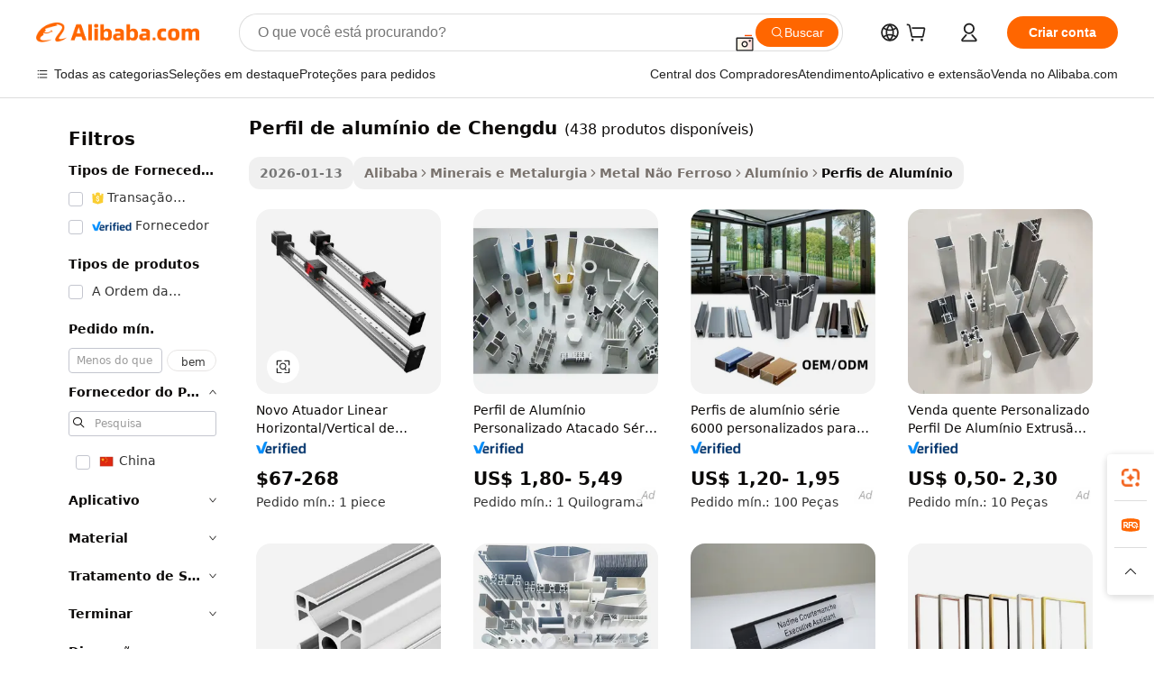

--- FILE ---
content_type: text/html;charset=UTF-8
request_url: https://portuguese.alibaba.com/g/chengdu-aluminium-profile.html
body_size: 179283
content:

<!-- screen_content -->

    <!-- tangram:5410 begin-->
    <!-- tangram:529998 begin-->
    
<!DOCTYPE html>
<html lang="pt" dir="ltr">
  <head>
        <script>
      window.__BB = {
        scene: window.__bb_scene || 'traffic-free-goods'
      };
      window.__BB.BB_CWV_IGNORE = {
          lcp_element: ['#icbu-buyer-pc-top-banner'],
          lcp_url: [],
        };
      window._timing = {}
      window._timing.first_start = Date.now();
      window.needLoginInspiration = Boolean(false);
      // 变量用于标记页面首次可见时间
      let firstVisibleTime = null;
      if (typeof document.hidden !== 'undefined') {
        // 页面首次加载时直接统计
        if (!document.hidden) {
          firstVisibleTime = Date.now();
          window.__BB_timex = 1
        } else {
          // 页面不可见时监听 visibilitychange 事件
          document.addEventListener('visibilitychange', () => {
            if (!document.hidden) {
              firstVisibleTime = Date.now();
              window.__BB_timex = firstVisibleTime - window.performance.timing.navigationStart
              window.__BB.firstVisibleTime = window.__BB_timex
              console.log("Page became visible after "+ window.__BB_timex + " ms");
            }
          }, { once: true });  // 确保只触发一次
        }
      } else {
        console.warn('Page Visibility API is not supported in this browser.');
      }
    </script>
        <meta name="data-spm" content="a2700">
        <meta name="aplus-xplug" content="NONE">
        <meta name="aplus-icbu-disable-umid" content="1">
        <meta name="google-translate-customization" content="9de59014edaf3b99-22e1cf3b5ca21786-g00bb439a5e9e5f8f-f">
    <meta name="yandex-verification" content="25a76ba8e4443bb3" />
    <meta name="msvalidate.01" content="E3FBF0E89B724C30844BF17C59608E8F" />
    <meta name="viewport" content="width=device-width, initial-scale=1.0, maximum-scale=5.0, user-scalable=yes">
        <link rel="preconnect" href="https://s.alicdn.com/" crossorigin>
    <link rel="dns-prefetch" href="https://s.alicdn.com">
                        <link rel="preload" href="https://s.alicdn.com/@g/alilog/??aplus_plugin_icbufront/index.js,mlog/aplus_v2.js" as="script">
        <link rel="preload" href="https://s.alicdn.com/@img/imgextra/i2/O1CN0153JdbU26g4bILVOyC_!!6000000007690-2-tps-418-58.png" as="image">
        <script>
            window.__APLUS_ABRATE__ = {
        perf_group: 'base64cached',
        scene: "traffic-free-goods",
      };
    </script>
    <meta name="aplus-mmstat-timeout" content="15000">
        <meta content="text/html; charset=utf-8" http-equiv="Content-Type">
          <title>Qualidade Premium perfil de alumínio de Chengdu para Necessidades de Construção Versáteis</title>
      <meta name="keywords" content="aluminum profiles,led aluminum profile,aluminium foil">
      <meta name="description" content="Explore as opções versáteis de perfil de alumínio de Chengdu, projetadas para precisão e durabilidade em projetos de construção. Utilize soluções premium, personalizadas para atender a requisitos específicos e aprimorar os padrões de negócios.">
            <meta name="pagetiming-rate" content="9">
      <meta name="pagetiming-resource-rate" content="4">
                    <link rel="canonical" href="https://portuguese.alibaba.com/g/chengdu-aluminium-profile.html">
                              <link rel="alternate" hreflang="fr" href="https://french.alibaba.com/g/chengdu-aluminium-profile.html">
                  <link rel="alternate" hreflang="de" href="https://german.alibaba.com/g/chengdu-aluminium-profile.html">
                  <link rel="alternate" hreflang="pt" href="https://portuguese.alibaba.com/g/chengdu-aluminium-profile.html">
                  <link rel="alternate" hreflang="it" href="https://italian.alibaba.com/g/chengdu-aluminium-profile.html">
                  <link rel="alternate" hreflang="es" href="https://spanish.alibaba.com/g/chengdu-aluminium-profile.html">
                  <link rel="alternate" hreflang="ru" href="https://russian.alibaba.com/g/chengdu-aluminium-profile.html">
                  <link rel="alternate" hreflang="ko" href="https://korean.alibaba.com/g/chengdu-aluminium-profile.html">
                  <link rel="alternate" hreflang="ar" href="https://arabic.alibaba.com/g/chengdu-aluminium-profile.html">
                  <link rel="alternate" hreflang="ja" href="https://japanese.alibaba.com/g/chengdu-aluminium-profile.html">
                  <link rel="alternate" hreflang="tr" href="https://turkish.alibaba.com/g/chengdu-aluminium-profile.html">
                  <link rel="alternate" hreflang="th" href="https://thai.alibaba.com/g/chengdu-aluminium-profile.html">
                  <link rel="alternate" hreflang="vi" href="https://vietnamese.alibaba.com/g/chengdu-aluminium-profile.html">
                  <link rel="alternate" hreflang="nl" href="https://dutch.alibaba.com/g/chengdu-aluminium-profile.html">
                  <link rel="alternate" hreflang="he" href="https://hebrew.alibaba.com/g/chengdu-aluminium-profile.html">
                  <link rel="alternate" hreflang="id" href="https://indonesian.alibaba.com/g/chengdu-aluminium-profile.html">
                  <link rel="alternate" hreflang="hi" href="https://hindi.alibaba.com/g/chengdu-aluminium-profile.html">
                  <link rel="alternate" hreflang="en" href="https://www.alibaba.com/showroom/chengdu-aluminium-profile.html">
                  <link rel="alternate" hreflang="zh" href="https://chinese.alibaba.com/g/chengdu-aluminium-profile.html">
                  <link rel="alternate" hreflang="x-default" href="https://www.alibaba.com/showroom/chengdu-aluminium-profile.html">
                                        <script>
      // Aplus 配置自动打点
      var queue = window.goldlog_queue || (window.goldlog_queue = []);
      var tags = ["button", "a", "div", "span", "i", "svg", "input", "li", "tr"];
      queue.push(
        {
          action: 'goldlog.appendMetaInfo',
          arguments: [
            'aplus-auto-exp',
            [
              {
                logkey: '/sc.ug_msite.new_product_exp',
                cssSelector: '[data-spm-exp]',
                props: ["data-spm-exp"],
              },
              {
                logkey: '/sc.ug_pc.seolist_product_exp',
                cssSelector: '.traffic-card-gallery',
                props: ["data-spm-exp"],
              }
            ]
          ]
        }
      )
      queue.push({
        action: 'goldlog.setMetaInfo',
        arguments: ['aplus-auto-clk', JSON.stringify(tags.map(tag =>({
          "logkey": "/sc.ug_msite.new_product_clk",
          tag,
          "filter": "data-spm-clk",
          "props": ["data-spm-clk"]
        })))],
      });
    </script>
  </head>
  <div id="icbu-header"><div id="the-new-header" data-version="4.4.0" data-tnh-auto-exp="tnh-expose" data-scenes="search-products" style="position: relative;background-color: #fff;border-bottom: 1px solid #ddd;box-sizing: border-box; font-family:Inter,SF Pro Text,Roboto,Helvetica Neue,Helvetica,Tahoma,Arial,PingFang SC,Microsoft YaHei;"><div style="display: flex;align-items:center;height: 72px;min-width: 1200px;max-width: 1580px;margin: 0 auto;padding: 0 40px;box-sizing: border-box;"><img style="height: 29px; width: 209px;" src="https://s.alicdn.com/@img/imgextra/i2/O1CN0153JdbU26g4bILVOyC_!!6000000007690-2-tps-418-58.png" alt="" /></div><div style="min-width: 1200px;max-width: 1580px;margin: 0 auto;overflow: hidden;font-size: 14px;display: flex;justify-content: space-between;padding: 0 40px;box-sizing: border-box;"><div style="display: flex; align-items: center; justify-content: space-between"><div style="position: relative; height: 36px; padding: 0 28px 0 20px">All categories</div><div style="position: relative; height: 36px; padding-right: 28px">Featured selections</div><div style="position: relative; height: 36px">Trade Assurance</div></div><div style="display: flex; align-items: center; justify-content: space-between"><div style="position: relative; height: 36px; padding-right: 28px">Buyer Central</div><div style="position: relative; height: 36px; padding-right: 28px">Help Center</div><div style="position: relative; height: 36px; padding-right: 28px">Get the app</div><div style="position: relative; height: 36px">Become a supplier</div></div></div></div></div></div>
  <body data-spm="7724857" style="min-height: calc(100vh + 1px)"><script 
id="beacon-aplus"   
src="//s.alicdn.com/@g/alilog/??aplus_plugin_icbufront/index.js,mlog/aplus_v2.js"
exparams="aplus=async&userid=&aplus&ali_beacon_id=&ali_apache_id=&ali_apache_track=&ali_apache_tracktmp=&eagleeye_traceid=210323f117691015655176586e0d2c&ip=13%2e59%2e183%2e2&dmtrack_c={ali%5fresin%5ftrace%3dse%5frst%3dnull%7csp%5fviewtype%3dY%7cset%3d3%7cser%3d1007%7cpageId%3df0cc5130e76448dcb789e016458e00e7%7cm%5fpageid%3dnull%7cpvmi%3d6ab6644767a94849924666f616fe1b7a%7csek%5fsepd%3dperfil%2bde%2balum%25C3%25ADnio%2bde%2bChengdu%7csek%3dchengdu%2baluminium%2bprofile%7cse%5fpn%3d1%7cp4pid%3df6178121%2d8138%2d41de%2dbfd8%2dcd208cb187ee%7csclkid%3dnull%7cforecast%5fpost%5fcate%3dnull%7cseo%5fnew%5fuser%5fflag%3dfalse%7ccategoryId%3d93602%7cseo%5fsearch%5fmodel%5fupgrade%5fv2%3d2025070801%7cseo%5fmodule%5fcard%5f20240624%3d202406242%7clong%5ftext%5fgoogle%5ftranslate%5fv2%3d2407142%7cseo%5fcontent%5ftd%5fbottom%5ftext%5fupdate%5fkey%3d2025070801%7cseo%5fsearch%5fmodel%5fupgrade%5fv3%3d2025072201%7cdamo%5falt%5freplace%3d2485818%7cseo%5fsearch%5fmodel%5fmulti%5fupgrade%5fv3%3d2025081101%7cwap%5fcross%3d2007659%7cwap%5fcs%5faction%3d2005494%7cAPP%5fVisitor%5fActive%3d26705%7cseo%5fshowroom%5fgoods%5fmix%3d2005244%7cseo%5fdefault%5fcached%5flong%5ftext%5ffrom%5fnew%5fkeyword%5fstep%3d2024122502%7cshowroom%5fgeneral%5ftemplate%3d2005292%7cshowroom%5freview%3d20230308%7cwap%5fcs%5ftext%3dnull%7cstructured%5fdata%3d2025052702%7cseo%5fmulti%5fstyle%5ftext%5fupdate%3d2511181%7cpc%5fnew%5fheader%3dnull%7cseo%5fmeta%5fcate%5ftemplate%5fv1%3d2025042401%7cseo%5fmeta%5ftd%5fsearch%5fkeyword%5fstep%5fv1%3d2025040999%7cseo%5fshowroom%5fbiz%5fbabablog%3d1%7cshowroom%5fft%5flong%5ftext%5fbaks%3d80802%7cAPP%5fGrowing%5fBuyer%5fHigh%5fIntent%5fActive%3d25487%7cshowroom%5fpc%5fv2019%3d2104%7cAPP%5fProspecting%5fBuyer%3d26712%7ccache%5fcontrol%3d2481986%7cAPP%5fChurned%5fCore%5fBuyer%3d25463%7cseo%5fdefault%5fcached%5flong%5ftext%5fstep%3d24110802%7camp%5flighthouse%5fscore%5fimage%3d19657%7cseo%5fft%5ftranslate%5fgemini%3d25012003%7cwap%5fnode%5fssr%3d2015725%7cdataphant%5fopen%3d27030%7clongtext%5fmulti%5fstyle%5fexpand%5frussian%3d2510142%7cseo%5flongtext%5fgoogle%5fdata%5fsection%3d25021702%7cindustry%5fpopular%5ffloor%3dnull%7cwap%5fad%5fgoods%5fproduct%5finterval%3dnull%7cseo%5fgoods%5fbootom%5fwholesale%5flink%3d2486162%7cseo%5fmiddle%5fwholesale%5flink%3d2486164%7cseo%5fkeyword%5faatest%3d15%7cft%5flong%5ftext%5fenpand%5fstep2%3d121602%7cseo%5fft%5flongtext%5fexpand%5fstep3%3d25012102%7cseo%5fwap%5fheadercard%3d2006288%7cAPP%5fChurned%5fInactive%5fVisitor%3d25497%7cAPP%5fGrowing%5fBuyer%5fHigh%5fIntent%5fInactive%3d25484%7cseo%5fmeta%5ftd%5fmulti%5fkey%3d2025061801%7ctop%5frecommend%5f20250120%3d202501201%7clongtext%5fmulti%5fstyle%5fexpand%5ffrench%5fcopy%3d25091802%7clongtext%5fmulti%5fstyle%5fexpand%5ffrench%5fcopy%5fcopy%3d25092502%7clong%5ftext%5fpaa%3d2020801%7cseo%5ffloor%5fexp%3dnull%7cseo%5fshowroom%5falgo%5flink%3d17764%7cseo%5fmeta%5ftd%5faib%5fgeneral%5fkey%3d2025091901%7ccountry%5findustry%3d202311033%7cshowroom%5fft%5flong%5ftext%5fenpand%5fstep1%3d101102%7cseo%5fshowroom%5fnorel%3dnull%7cplp%5fstyle%5f25%5fpc%3d202505222%7cseo%5fggs%5flayer%3d10011%7cquery%5fmutil%5flang%5ftranslate%3d2025060300%7cAPP%5fChurned%5fBuyer%3d25468%7cstream%5frender%5fperf%5fopt%3d2309181%7cwap%5fgoods%3d2007383%7cseo%5fshowroom%5fsimilar%5f20240614%3d202406142%7cchinese%5fopen%3d6307%7cquery%5fgpt%5ftranslate%3d20240820%7cad%5fproduct%5finterval%3dnull%7camp%5fto%5fpwa%3d2007359%7cplp%5faib%5fmulti%5fai%5fmeta%3d20250401%7cwap%5fsupplier%5fcontent%3dnull%7cpc%5ffree%5frefactoring%3d20220315%7csso%5foem%5ffloor%3d30031%7cAPP%5fGrowing%5fBuyer%5fInactive%3d25476%7cseo%5fpc%5fnew%5fview%5f20240807%3d202408072%7cseo%5fbottom%5ftext%5fentity%5fkey%5fcopy%3d2025062400%7cstream%5frender%3d433763%7cseo%5fmodule%5fcard%5f20240424%3d202404241%7cseo%5ftitle%5freplace%5f20191226%3d5841%7clongtext%5fmulti%5fstyle%5fexpand%3d25090802%7cgoogleweblight%3d6516%7clighthouse%5fbase64%3d2005760%7cAPP%5fProspecting%5fBuyer%5fActive%3d26718%7cad%5fgoods%5fproduct%5finterval%3dnull%7cseo%5fbottom%5fdeep%5fextend%5fkw%5fkey%3d2025071101%7clongtext%5fmulti%5fstyle%5fexpand%5fturkish%3d25102802%7cilink%5fuv%3d20240911%7cwap%5flist%5fwakeup%3d2005832%7ctpp%5fcrosslink%5fpc%3d20205311%7cseo%5ftop%5fbooth%3d18501%7cAPP%5fGrowing%5fBuyer%5fLess%5fActive%3d25472%7cseo%5fsearch%5fmodel%5fupgrade%5frank%3d2025092401%7cgoodslayer%3d7977%7cft%5flong%5ftext%5ftranslate%5fexpand%5fstep1%3d24110802%7cseo%5fheaderstyle%5ftraffic%5fkey%5fv1%3d2025072100%7ccrosslink%5fswitch%3d2008141%7cp4p%5foutline%3d20240328%7cseo%5fmeta%5ftd%5faib%5fv2%5fkey%3d2025091801%7crts%5fmulti%3d2008404%7cseo%5fad%5foptimization%5fkey%5fv2%3d2025072301%7cAPP%5fVisitor%5fLess%5fActive%3d26698%7cseo%5fsearch%5franker%5fid%3d2025112400%7cplp%5fstyle%5f25%3d202505192%7ccdn%5fvm%3d2007368%7cwap%5fad%5fproduct%5finterval%3dnull%7cseo%5fsearch%5fmodel%5fmulti%5fupgrade%5frank%3d2025092401%7cpc%5fcard%5fshare%3d2025081201%7cAPP%5fGrowing%5fBuyer%5fHigh%5fIntent%5fLess%5fActive%3d25479%7cgoods%5ftitle%5fsubstitute%3d9618%7cwap%5fscreen%5fexp%3d2025081400%7creact%5fheader%5ftest%3d202502182%7cpc%5fcs%5fcolor%3dnull%7cshowroom%5fft%5flong%5ftext%5ftest%3d72502%7cone%5ftap%5flogin%5fABTest%3d202308153%7cseo%5fhyh%5fshow%5ftags%3d9867%7cplp%5fstructured%5fdata%3d2508182%7cguide%5fdelete%3d2008526%7cseo%5findustry%5ftemplate%3dnull%7cseo%5fmeta%5ftd%5fmulti%5fes%5fkey%3d2025073101%7cseo%5fshowroom%5fdata%5fmix%3d19888%7csso%5ftop%5franking%5ffloor%3d20031%7cseo%5ftd%5fdeep%5fupgrade%5fkey%5fv3%3d2025081101%7cwap%5fue%5fone%3d2025111401%7cshowroom%5fto%5frts%5flink%3d2008480%7ccountrysearch%5ftest%3dnull%7cseo%5fplp%5fdate%5fv2%3d2025102702%7cshowroom%5flist%5fnew%5farrival%3d2811002%7cchannel%5famp%5fto%5fpwa%3d2008435%7cseo%5fmulti%5fstyles%5flong%5ftext%3d2503172%7cseo%5fmeta%5ftext%5fmutli%5fcate%5ftemplate%5fv1%3d2025080801%7cseo%5fdefault%5fcached%5fmutil%5flong%5ftext%5fstep%3d24110436%7cseo%5faction%5fpoint%5ftype%3d22823%7cseo%5faib%5ftd%5flaunch%5f20240828%5fcopy%3d202408282%7cseo%5fshowroom%5fwholesale%5flink%3d2486142%7cseo%5fperf%5fimprove%3d2023999%7cseo%5fwap%5flist%5fbounce%5f01%3d2063%7cseo%5fwap%5flist%5fbounce%5f02%3d2128%7cAPP%5fGrowing%5fBuyer%5fActive%3d25489%7cvideolayer%3dnull%7cvideo%5fplay%3dnull%7cAPP%5fChurned%5fMember%5fInactive%3d25501%7cseo%5fgoogle%5fnew%5fstruct%3d438326%7cicbu%5falgo%5fp4p%5fseo%5fad%3d2025072301%7ctpp%5ftrace%3dseoKeyword%2dseoKeyword%5fv3%2dproduct%2dPRODUCT%5fFAIL}&pageid=0d3bb70221030e1f1769101565&hn=ensearchweb033003014031%2erg%2dus%2deast%2eus68&asid=AQAAAAD9WHJpVXIMYwAAAAB8+A4ARYoucw==&treq=&tres=" async>
</script>
            <style>body{background-color:white;}.no-scrollbar.il-sticky.il-top-0.il-max-h-\[100vh\].il-w-\[200px\].il-flex-shrink-0.il-flex-grow-0.il-overflow-y-scroll{background-color:#FFF;padding-left:12px}</style>
                    <!-- tangram:530006 begin-->
<!--  -->
 <style>
   @keyframes il-spin {
     to {
       transform: rotate(360deg);
     }
   }
   @keyframes il-pulse {
     50% {
       opacity: 0.5;
     }
   }
   .traffic-card-gallery {display: flex;position: relative;flex-direction: column;justify-content: flex-start;border-radius: 0.5rem;background-color: #fff;padding: 0.5rem 0.5rem 1rem;overflow: hidden;font-size: 0.75rem;line-height: 1rem;}
   .traffic-card-list {display: flex;position: relative;flex-direction: row;justify-content: flex-start;border-bottom-width: 1px;background-color: #fff;padding: 1rem;height: 292px;overflow: hidden;font-size: 0.75rem;line-height: 1rem;}
   .product-price {
     b {
       font-size: 22px;
     }
   }
   .skel-loading {
       animation: il-pulse 2s cubic-bezier(0.4, 0, 0.6, 1) infinite;background-color: hsl(60, 4.8%, 95.9%);
   }
 </style>
<div id="first-cached-card">
  <div style="box-sizing:border-box;display: flex;position: absolute;left: 0;right: 0;margin: 0 auto;z-index: 1;min-width: 1200px;max-width: 1580px;padding: 0.75rem 3.25rem 0;pointer-events: none;">
    <!--页面左侧区域-->
    <div style="width: 200px;padding-top: 1rem;padding-left:12px; background-color: #fff;border-radius: 0.25rem">
      <div class="skel-loading" style="height: 1.5rem;width: 50%;border-radius: 0.25rem;"></div>
      <div style="margin-top: 1rem;margin-bottom: 1rem;">
        <div class="skel-loading" style="height: 1rem;width: calc(100% * 5 / 6);"></div>
        <div
          class="skel-loading"
          style="margin-top: 1rem;height: 1rem;width: calc(100% * 8 / 12);"
        ></div>
        <div class="skel-loading" style="margin-top: 1rem;height: 1rem;width: 75%;"></div>
        <div
          class="skel-loading"
          style="margin-top: 1rem;height: 1rem;width: calc(100% * 7 / 12);"
        ></div>
      </div>
      <div class="skel-loading" style="height: 1.5rem;width: 50%;border-radius: 0.25rem;"></div>
      <div style="margin-top: 1rem;margin-bottom: 1rem;">
        <div class="skel-loading" style="height: 1rem;width: calc(100% * 5 / 6);"></div>
        <div
          class="skel-loading"
          style="margin-top: 1rem;height: 1rem;width: calc(100% * 8 / 12);"
        ></div>
        <div class="skel-loading" style="margin-top: 1rem;height: 1rem;width: 75%;"></div>
        <div
          class="skel-loading"
          style="margin-top: 1rem;height: 1rem;width: calc(100% * 7 / 12);"
        ></div>
      </div>
      <div class="skel-loading" style="height: 1.5rem;width: 50%;border-radius: 0.25rem;"></div>
      <div style="margin-top: 1rem;margin-bottom: 1rem;">
        <div class="skel-loading" style="height: 1rem;width: calc(100% * 5 / 6);"></div>
        <div
          class="skel-loading"
          style="margin-top: 1rem;height: 1rem;width: calc(100% * 8 / 12);"
        ></div>
        <div class="skel-loading" style="margin-top: 1rem;height: 1rem;width: 75%;"></div>
        <div
          class="skel-loading"
          style="margin-top: 1rem;height: 1rem;width: calc(100% * 7 / 12);"
        ></div>
      </div>
      <div class="skel-loading" style="height: 1.5rem;width: 50%;border-radius: 0.25rem;"></div>
      <div style="margin-top: 1rem;margin-bottom: 1rem;">
        <div class="skel-loading" style="height: 1rem;width: calc(100% * 5 / 6);"></div>
        <div
          class="skel-loading"
          style="margin-top: 1rem;height: 1rem;width: calc(100% * 8 / 12);"
        ></div>
        <div class="skel-loading" style="margin-top: 1rem;height: 1rem;width: 75%;"></div>
        <div
          class="skel-loading"
          style="margin-top: 1rem;height: 1rem;width: calc(100% * 7 / 12);"
        ></div>
      </div>
      <div class="skel-loading" style="height: 1.5rem;width: 50%;border-radius: 0.25rem;"></div>
      <div style="margin-top: 1rem;margin-bottom: 1rem;">
        <div class="skel-loading" style="height: 1rem;width: calc(100% * 5 / 6);"></div>
        <div
          class="skel-loading"
          style="margin-top: 1rem;height: 1rem;width: calc(100% * 8 / 12);"
        ></div>
        <div class="skel-loading" style="margin-top: 1rem;height: 1rem;width: 75%;"></div>
        <div
          class="skel-loading"
          style="margin-top: 1rem;height: 1rem;width: calc(100% * 7 / 12);"
        ></div>
      </div>
      <div class="skel-loading" style="height: 1.5rem;width: 50%;border-radius: 0.25rem;"></div>
      <div style="margin-top: 1rem;margin-bottom: 1rem;">
        <div class="skel-loading" style="height: 1rem;width: calc(100% * 5 / 6);"></div>
        <div
          class="skel-loading"
          style="margin-top: 1rem;height: 1rem;width: calc(100% * 8 / 12);"
        ></div>
        <div class="skel-loading" style="margin-top: 1rem;height: 1rem;width: 75%;"></div>
        <div
          class="skel-loading"
          style="margin-top: 1rem;height: 1rem;width: calc(100% * 7 / 12);"
        ></div>
      </div>
    </div>
    <!--页面主体区域-->
    <div style="flex: 1 1 0%; overflow: hidden;padding: 0.5rem 0.5rem 0.5rem 1.5rem">
      <div style="height: 1.25rem;margin-bottom: 1rem;"></div>
      <!-- keywords -->
      <div style="margin-bottom: 1rem;height: 1.75rem;font-weight: 700;font-size: 1.25rem;line-height: 1.75rem;"></div>
      <!-- longtext -->
            <div style="width: calc(25% - 0.9rem);pointer-events: auto">
        <div class="traffic-card-gallery">
          <!-- ProductImage -->
          <a href="//www.alibaba.com/product-detail/50mm-1000mm-Stroke-Aluminium-Profile-Horizontal_60510515654.html?from=SEO" target="_blank" style="position: relative;margin-bottom: 0.5rem;aspect-ratio: 1;overflow: hidden;border-radius: 0.5rem;">
            <div style="display: flex; overflow: hidden">
              <div style="position: relative;margin: 0;width: 100%;min-width: 0;flex-shrink: 0;flex-grow: 0;flex-basis: 100%;padding: 0;">
                <img style="position: relative; aspect-ratio: 1; width: 100%" src="[data-uri]" loading="eager" />
                <div style="position: absolute;left: 0;bottom: 0;right: 0;top: 0;background-color: #000;opacity: 0.05;"></div>
              </div>
            </div>
          </a>
          <div style="display: flex;flex: 1 1 0%;flex-direction: column;justify-content: space-between;">
            <div>
              <a class="skel-loading" style="margin-top: 0.5rem;display:inline-block;width:100%;height:1rem;" href="//www.alibaba.com/product-detail/50mm-1000mm-Stroke-Aluminium-Profile-Horizontal_60510515654.html" target="_blank"></a>
              <a class="skel-loading" style="margin-top: 0.125rem;display:inline-block;width:100%;height:1rem;" href="//www.alibaba.com/product-detail/50mm-1000mm-Stroke-Aluminium-Profile-Horizontal_60510515654.html" target="_blank"></a>
              <div class="skel-loading" style="margin-top: 0.25rem;height:1.625rem;width:75%"></div>
              <div class="skel-loading" style="margin-top: 0.5rem;height: 1rem;width:50%"></div>
              <div class="skel-loading" style="margin-top:0.25rem;height:1rem;width:25%"></div>
            </div>
          </div>

        </div>
      </div>

    </div>
  </div>
</div>
<!-- tangram:530006 end-->
            <style>.component-left-filter-callback{display:flex;position:relative;margin-top:10px;height:1200px}.component-left-filter-callback img{width:200px}.component-left-filter-callback i{position:absolute;top:5%;left:50%}.related-search-wrapper{padding:.5rem;--tw-bg-opacity: 1;background-color:#fff;background-color:rgba(255,255,255,var(--tw-bg-opacity, 1));border-width:1px;border-color:var(--input)}.related-search-wrapper .related-search-box{margin:12px 16px}.related-search-wrapper .related-search-box .related-search-title{display:inline;float:start;color:#666;word-wrap:break-word;margin-right:12px;width:13%}.related-search-wrapper .related-search-box .related-search-content{display:flex;flex-wrap:wrap}.related-search-wrapper .related-search-box .related-search-content .related-search-link{margin-right:12px;width:23%;overflow:hidden;color:#666;text-overflow:ellipsis;white-space:nowrap}.product-title img{margin-right:.5rem;display:inline-block;height:1rem;vertical-align:sub}.product-price b{font-size:22px}.similar-icon{position:absolute;bottom:12px;z-index:2;right:12px}.rfq-card{display:inline-block;position:relative;box-sizing:border-box;margin-bottom:36px}.rfq-card .rfq-card-content{display:flex;position:relative;flex-direction:column;align-items:flex-start;background-size:cover;background-color:#fff;padding:12px;width:100%;height:100%}.rfq-card .rfq-card-content .rfq-card-icon{margin-top:50px}.rfq-card .rfq-card-content .rfq-card-icon img{width:45px}.rfq-card .rfq-card-content .rfq-card-top-title{margin-top:14px;color:#222;font-weight:400;font-size:16px}.rfq-card .rfq-card-content .rfq-card-title{margin-top:24px;color:#333;font-weight:800;font-size:20px}.rfq-card .rfq-card-content .rfq-card-input-box{margin-top:24px;width:100%}.rfq-card .rfq-card-content .rfq-card-input-box textarea{box-sizing:border-box;border:1px solid #ddd;border-radius:4px;background-color:#fff;padding:9px 12px;width:100%;height:88px;resize:none;color:#666;font-weight:400;font-size:13px;font-family:inherit}.rfq-card .rfq-card-content .rfq-card-button{margin-top:24px;border:1px solid #666;border-radius:16px;background-color:#fff;width:67%;color:#000;font-weight:700;font-size:14px;line-height:30px;text-align:center}[data-modulename^=ProductList-] div{contain-intrinsic-size:auto 500px}.traffic-card-gallery:hover{--tw-shadow: 0px 2px 6px 2px rgba(0,0,0,.12157);--tw-shadow-colored: 0px 2px 6px 2px var(--tw-shadow-color);box-shadow:0 0 #0000,0 0 #0000,0 2px 6px 2px #0000001f;box-shadow:var(--tw-ring-offset-shadow, 0 0 rgba(0,0,0,0)),var(--tw-ring-shadow, 0 0 rgba(0,0,0,0)),var(--tw-shadow);z-index:10}.traffic-card-gallery{position:relative;display:flex;flex-direction:column;justify-content:flex-start;overflow:hidden;border-radius:.75rem;--tw-bg-opacity: 1;background-color:#fff;background-color:rgba(255,255,255,var(--tw-bg-opacity, 1));padding:.5rem;font-size:.75rem;line-height:1rem}.traffic-card-list{position:relative;display:flex;height:292px;flex-direction:row;justify-content:flex-start;overflow:hidden;border-bottom-width:1px;--tw-bg-opacity: 1;background-color:#fff;background-color:rgba(255,255,255,var(--tw-bg-opacity, 1));padding:1rem;font-size:.75rem;line-height:1rem}.traffic-card-g-industry:hover{--tw-shadow: 0 0 10px rgba(0,0,0,.1);--tw-shadow-colored: 0 0 10px var(--tw-shadow-color);box-shadow:0 0 #0000,0 0 #0000,0 0 10px #0000001a;box-shadow:var(--tw-ring-offset-shadow, 0 0 rgba(0,0,0,0)),var(--tw-ring-shadow, 0 0 rgba(0,0,0,0)),var(--tw-shadow)}.traffic-card-g-industry{position:relative;border-radius:var(--radius);--tw-bg-opacity: 1;background-color:#fff;background-color:rgba(255,255,255,var(--tw-bg-opacity, 1));padding:1.25rem .75rem .75rem;font-size:.875rem;line-height:1.25rem}.module-filter-section-wrapper{max-height:none!important;overflow-x:hidden}*,:before,:after{--tw-border-spacing-x: 0;--tw-border-spacing-y: 0;--tw-translate-x: 0;--tw-translate-y: 0;--tw-rotate: 0;--tw-skew-x: 0;--tw-skew-y: 0;--tw-scale-x: 1;--tw-scale-y: 1;--tw-pan-x: ;--tw-pan-y: ;--tw-pinch-zoom: ;--tw-scroll-snap-strictness: proximity;--tw-gradient-from-position: ;--tw-gradient-via-position: ;--tw-gradient-to-position: ;--tw-ordinal: ;--tw-slashed-zero: ;--tw-numeric-figure: ;--tw-numeric-spacing: ;--tw-numeric-fraction: ;--tw-ring-inset: ;--tw-ring-offset-width: 0px;--tw-ring-offset-color: #fff;--tw-ring-color: rgba(59, 130, 246, .5);--tw-ring-offset-shadow: 0 0 rgba(0,0,0,0);--tw-ring-shadow: 0 0 rgba(0,0,0,0);--tw-shadow: 0 0 rgba(0,0,0,0);--tw-shadow-colored: 0 0 rgba(0,0,0,0);--tw-blur: ;--tw-brightness: ;--tw-contrast: ;--tw-grayscale: ;--tw-hue-rotate: ;--tw-invert: ;--tw-saturate: ;--tw-sepia: ;--tw-drop-shadow: ;--tw-backdrop-blur: ;--tw-backdrop-brightness: ;--tw-backdrop-contrast: ;--tw-backdrop-grayscale: ;--tw-backdrop-hue-rotate: ;--tw-backdrop-invert: ;--tw-backdrop-opacity: ;--tw-backdrop-saturate: ;--tw-backdrop-sepia: ;--tw-contain-size: ;--tw-contain-layout: ;--tw-contain-paint: ;--tw-contain-style: }::backdrop{--tw-border-spacing-x: 0;--tw-border-spacing-y: 0;--tw-translate-x: 0;--tw-translate-y: 0;--tw-rotate: 0;--tw-skew-x: 0;--tw-skew-y: 0;--tw-scale-x: 1;--tw-scale-y: 1;--tw-pan-x: ;--tw-pan-y: ;--tw-pinch-zoom: ;--tw-scroll-snap-strictness: proximity;--tw-gradient-from-position: ;--tw-gradient-via-position: ;--tw-gradient-to-position: ;--tw-ordinal: ;--tw-slashed-zero: ;--tw-numeric-figure: ;--tw-numeric-spacing: ;--tw-numeric-fraction: ;--tw-ring-inset: ;--tw-ring-offset-width: 0px;--tw-ring-offset-color: #fff;--tw-ring-color: rgba(59, 130, 246, .5);--tw-ring-offset-shadow: 0 0 rgba(0,0,0,0);--tw-ring-shadow: 0 0 rgba(0,0,0,0);--tw-shadow: 0 0 rgba(0,0,0,0);--tw-shadow-colored: 0 0 rgba(0,0,0,0);--tw-blur: ;--tw-brightness: ;--tw-contrast: ;--tw-grayscale: ;--tw-hue-rotate: ;--tw-invert: ;--tw-saturate: ;--tw-sepia: ;--tw-drop-shadow: ;--tw-backdrop-blur: ;--tw-backdrop-brightness: ;--tw-backdrop-contrast: ;--tw-backdrop-grayscale: ;--tw-backdrop-hue-rotate: ;--tw-backdrop-invert: ;--tw-backdrop-opacity: ;--tw-backdrop-saturate: ;--tw-backdrop-sepia: ;--tw-contain-size: ;--tw-contain-layout: ;--tw-contain-paint: ;--tw-contain-style: }*,:before,:after{box-sizing:border-box;border-width:0;border-style:solid;border-color:#e5e7eb}:before,:after{--tw-content: ""}html,:host{line-height:1.5;-webkit-text-size-adjust:100%;-moz-tab-size:4;-o-tab-size:4;tab-size:4;font-family:ui-sans-serif,system-ui,-apple-system,Segoe UI,Roboto,Ubuntu,Cantarell,Noto Sans,sans-serif,"Apple Color Emoji","Segoe UI Emoji",Segoe UI Symbol,"Noto Color Emoji";font-feature-settings:normal;font-variation-settings:normal;-webkit-tap-highlight-color:transparent}body{margin:0;line-height:inherit}hr{height:0;color:inherit;border-top-width:1px}abbr:where([title]){text-decoration:underline;-webkit-text-decoration:underline dotted;text-decoration:underline dotted}h1,h2,h3,h4,h5,h6{font-size:inherit;font-weight:inherit}a{color:inherit;text-decoration:inherit}b,strong{font-weight:bolder}code,kbd,samp,pre{font-family:ui-monospace,SFMono-Regular,Menlo,Monaco,Consolas,Liberation Mono,Courier New,monospace;font-feature-settings:normal;font-variation-settings:normal;font-size:1em}small{font-size:80%}sub,sup{font-size:75%;line-height:0;position:relative;vertical-align:baseline}sub{bottom:-.25em}sup{top:-.5em}table{text-indent:0;border-color:inherit;border-collapse:collapse}button,input,optgroup,select,textarea{font-family:inherit;font-feature-settings:inherit;font-variation-settings:inherit;font-size:100%;font-weight:inherit;line-height:inherit;letter-spacing:inherit;color:inherit;margin:0;padding:0}button,select{text-transform:none}button,input:where([type=button]),input:where([type=reset]),input:where([type=submit]){-webkit-appearance:button;background-color:transparent;background-image:none}:-moz-focusring{outline:auto}:-moz-ui-invalid{box-shadow:none}progress{vertical-align:baseline}::-webkit-inner-spin-button,::-webkit-outer-spin-button{height:auto}[type=search]{-webkit-appearance:textfield;outline-offset:-2px}::-webkit-search-decoration{-webkit-appearance:none}::-webkit-file-upload-button{-webkit-appearance:button;font:inherit}summary{display:list-item}blockquote,dl,dd,h1,h2,h3,h4,h5,h6,hr,figure,p,pre{margin:0}fieldset{margin:0;padding:0}legend{padding:0}ol,ul,menu{list-style:none;margin:0;padding:0}dialog{padding:0}textarea{resize:vertical}input::-moz-placeholder,textarea::-moz-placeholder{opacity:1;color:#9ca3af}input::placeholder,textarea::placeholder{opacity:1;color:#9ca3af}button,[role=button]{cursor:pointer}:disabled{cursor:default}img,svg,video,canvas,audio,iframe,embed,object{display:block;vertical-align:middle}img,video{max-width:100%;height:auto}[hidden]:where(:not([hidden=until-found])){display:none}:root{--background: hsl(0, 0%, 100%);--foreground: hsl(20, 14.3%, 4.1%);--card: hsl(0, 0%, 100%);--card-foreground: hsl(20, 14.3%, 4.1%);--popover: hsl(0, 0%, 100%);--popover-foreground: hsl(20, 14.3%, 4.1%);--primary: hsl(24, 100%, 50%);--primary-foreground: hsl(60, 9.1%, 97.8%);--secondary: hsl(60, 4.8%, 95.9%);--secondary-foreground: #333;--muted: hsl(60, 4.8%, 95.9%);--muted-foreground: hsl(25, 5.3%, 44.7%);--accent: hsl(60, 4.8%, 95.9%);--accent-foreground: hsl(24, 9.8%, 10%);--destructive: hsl(0, 84.2%, 60.2%);--destructive-foreground: hsl(60, 9.1%, 97.8%);--border: hsl(20, 5.9%, 90%);--input: hsl(20, 5.9%, 90%);--ring: hsl(24.6, 95%, 53.1%);--radius: 1rem}.dark{--background: hsl(20, 14.3%, 4.1%);--foreground: hsl(60, 9.1%, 97.8%);--card: hsl(20, 14.3%, 4.1%);--card-foreground: hsl(60, 9.1%, 97.8%);--popover: hsl(20, 14.3%, 4.1%);--popover-foreground: hsl(60, 9.1%, 97.8%);--primary: hsl(20.5, 90.2%, 48.2%);--primary-foreground: hsl(60, 9.1%, 97.8%);--secondary: hsl(12, 6.5%, 15.1%);--secondary-foreground: hsl(60, 9.1%, 97.8%);--muted: hsl(12, 6.5%, 15.1%);--muted-foreground: hsl(24, 5.4%, 63.9%);--accent: hsl(12, 6.5%, 15.1%);--accent-foreground: hsl(60, 9.1%, 97.8%);--destructive: hsl(0, 72.2%, 50.6%);--destructive-foreground: hsl(60, 9.1%, 97.8%);--border: hsl(12, 6.5%, 15.1%);--input: hsl(12, 6.5%, 15.1%);--ring: hsl(20.5, 90.2%, 48.2%)}*{border-color:#e7e5e4;border-color:var(--border)}body{background-color:#fff;background-color:var(--background);color:#0c0a09;color:var(--foreground)}.il-sr-only{position:absolute;width:1px;height:1px;padding:0;margin:-1px;overflow:hidden;clip:rect(0,0,0,0);white-space:nowrap;border-width:0}.il-invisible{visibility:hidden}.il-fixed{position:fixed}.il-absolute{position:absolute}.il-relative{position:relative}.il-sticky{position:sticky}.il-inset-0{inset:0}.il--bottom-12{bottom:-3rem}.il--top-12{top:-3rem}.il-bottom-0{bottom:0}.il-bottom-2{bottom:.5rem}.il-bottom-3{bottom:.75rem}.il-bottom-4{bottom:1rem}.il-end-0{right:0}.il-end-2{right:.5rem}.il-end-3{right:.75rem}.il-end-4{right:1rem}.il-left-0{left:0}.il-left-3{left:.75rem}.il-right-0{right:0}.il-right-2{right:.5rem}.il-right-3{right:.75rem}.il-start-0{left:0}.il-start-1\/2{left:50%}.il-start-2{left:.5rem}.il-start-3{left:.75rem}.il-start-\[50\%\]{left:50%}.il-top-0{top:0}.il-top-1\/2{top:50%}.il-top-16{top:4rem}.il-top-4{top:1rem}.il-top-\[50\%\]{top:50%}.il-z-10{z-index:10}.il-z-50{z-index:50}.il-z-\[9999\]{z-index:9999}.il-col-span-4{grid-column:span 4 / span 4}.il-m-0{margin:0}.il-m-3{margin:.75rem}.il-m-auto{margin:auto}.il-mx-auto{margin-left:auto;margin-right:auto}.il-my-3{margin-top:.75rem;margin-bottom:.75rem}.il-my-5{margin-top:1.25rem;margin-bottom:1.25rem}.il-my-auto{margin-top:auto;margin-bottom:auto}.\!il-mb-4{margin-bottom:1rem!important}.il--mt-4{margin-top:-1rem}.il-mb-0{margin-bottom:0}.il-mb-1{margin-bottom:.25rem}.il-mb-2{margin-bottom:.5rem}.il-mb-3{margin-bottom:.75rem}.il-mb-4{margin-bottom:1rem}.il-mb-5{margin-bottom:1.25rem}.il-mb-6{margin-bottom:1.5rem}.il-mb-8{margin-bottom:2rem}.il-mb-\[-0\.75rem\]{margin-bottom:-.75rem}.il-mb-\[0\.125rem\]{margin-bottom:.125rem}.il-me-1{margin-right:.25rem}.il-me-2{margin-right:.5rem}.il-me-3{margin-right:.75rem}.il-me-auto{margin-right:auto}.il-mr-1{margin-right:.25rem}.il-mr-2{margin-right:.5rem}.il-ms-1{margin-left:.25rem}.il-ms-4{margin-left:1rem}.il-ms-5{margin-left:1.25rem}.il-ms-8{margin-left:2rem}.il-ms-\[\.375rem\]{margin-left:.375rem}.il-ms-auto{margin-left:auto}.il-mt-0{margin-top:0}.il-mt-0\.5{margin-top:.125rem}.il-mt-1{margin-top:.25rem}.il-mt-2{margin-top:.5rem}.il-mt-3{margin-top:.75rem}.il-mt-4{margin-top:1rem}.il-mt-6{margin-top:1.5rem}.il-line-clamp-1{overflow:hidden;display:-webkit-box;-webkit-box-orient:vertical;-webkit-line-clamp:1}.il-line-clamp-2{overflow:hidden;display:-webkit-box;-webkit-box-orient:vertical;-webkit-line-clamp:2}.il-line-clamp-6{overflow:hidden;display:-webkit-box;-webkit-box-orient:vertical;-webkit-line-clamp:6}.il-inline-block{display:inline-block}.il-inline{display:inline}.il-flex{display:flex}.il-inline-flex{display:inline-flex}.il-grid{display:grid}.il-aspect-square{aspect-ratio:1 / 1}.il-size-5{width:1.25rem;height:1.25rem}.il-h-1{height:.25rem}.il-h-10{height:2.5rem}.il-h-11{height:2.75rem}.il-h-20{height:5rem}.il-h-24{height:6rem}.il-h-3\.5{height:.875rem}.il-h-4{height:1rem}.il-h-40{height:10rem}.il-h-6{height:1.5rem}.il-h-8{height:2rem}.il-h-9{height:2.25rem}.il-h-\[150px\]{height:150px}.il-h-\[152px\]{height:152px}.il-h-\[18\.25rem\]{height:18.25rem}.il-h-\[292px\]{height:292px}.il-h-\[600px\]{height:600px}.il-h-auto{height:auto}.il-h-fit{height:-moz-fit-content;height:fit-content}.il-h-full{height:100%}.il-h-screen{height:100vh}.il-max-h-\[100vh\]{max-height:100vh}.il-w-1\/2{width:50%}.il-w-10{width:2.5rem}.il-w-10\/12{width:83.333333%}.il-w-4{width:1rem}.il-w-6{width:1.5rem}.il-w-64{width:16rem}.il-w-7\/12{width:58.333333%}.il-w-72{width:18rem}.il-w-8{width:2rem}.il-w-8\/12{width:66.666667%}.il-w-9{width:2.25rem}.il-w-9\/12{width:75%}.il-w-\[200px\]{width:200px}.il-w-\[84px\]{width:84px}.il-w-fit{width:-moz-fit-content;width:fit-content}.il-w-full{width:100%}.il-w-screen{width:100vw}.il-min-w-0{min-width:0px}.il-min-w-3{min-width:.75rem}.il-min-w-\[1200px\]{min-width:1200px}.il-max-w-\[1000px\]{max-width:1000px}.il-max-w-\[1580px\]{max-width:1580px}.il-max-w-full{max-width:100%}.il-max-w-lg{max-width:32rem}.il-flex-1{flex:1 1 0%}.il-flex-shrink-0,.il-shrink-0{flex-shrink:0}.il-flex-grow-0,.il-grow-0{flex-grow:0}.il-basis-24{flex-basis:6rem}.il-basis-full{flex-basis:100%}.il-origin-\[--radix-tooltip-content-transform-origin\]{transform-origin:var(--radix-tooltip-content-transform-origin)}.il--translate-x-1\/2{--tw-translate-x: -50%;transform:translate(-50%,var(--tw-translate-y)) rotate(var(--tw-rotate)) skew(var(--tw-skew-x)) skewY(var(--tw-skew-y)) scaleX(var(--tw-scale-x)) scaleY(var(--tw-scale-y));transform:translate(var(--tw-translate-x),var(--tw-translate-y)) rotate(var(--tw-rotate)) skew(var(--tw-skew-x)) skewY(var(--tw-skew-y)) scaleX(var(--tw-scale-x)) scaleY(var(--tw-scale-y))}.il--translate-y-1\/2{--tw-translate-y: -50%;transform:translate(var(--tw-translate-x),-50%) rotate(var(--tw-rotate)) skew(var(--tw-skew-x)) skewY(var(--tw-skew-y)) scaleX(var(--tw-scale-x)) scaleY(var(--tw-scale-y));transform:translate(var(--tw-translate-x),var(--tw-translate-y)) rotate(var(--tw-rotate)) skew(var(--tw-skew-x)) skewY(var(--tw-skew-y)) scaleX(var(--tw-scale-x)) scaleY(var(--tw-scale-y))}.il-translate-x-\[-50\%\]{--tw-translate-x: -50%;transform:translate(-50%,var(--tw-translate-y)) rotate(var(--tw-rotate)) skew(var(--tw-skew-x)) skewY(var(--tw-skew-y)) scaleX(var(--tw-scale-x)) scaleY(var(--tw-scale-y));transform:translate(var(--tw-translate-x),var(--tw-translate-y)) rotate(var(--tw-rotate)) skew(var(--tw-skew-x)) skewY(var(--tw-skew-y)) scaleX(var(--tw-scale-x)) scaleY(var(--tw-scale-y))}.il-translate-y-\[-50\%\]{--tw-translate-y: -50%;transform:translate(var(--tw-translate-x),-50%) rotate(var(--tw-rotate)) skew(var(--tw-skew-x)) skewY(var(--tw-skew-y)) scaleX(var(--tw-scale-x)) scaleY(var(--tw-scale-y));transform:translate(var(--tw-translate-x),var(--tw-translate-y)) rotate(var(--tw-rotate)) skew(var(--tw-skew-x)) skewY(var(--tw-skew-y)) scaleX(var(--tw-scale-x)) scaleY(var(--tw-scale-y))}.il-rotate-90{--tw-rotate: 90deg;transform:translate(var(--tw-translate-x),var(--tw-translate-y)) rotate(90deg) skew(var(--tw-skew-x)) skewY(var(--tw-skew-y)) scaleX(var(--tw-scale-x)) scaleY(var(--tw-scale-y));transform:translate(var(--tw-translate-x),var(--tw-translate-y)) rotate(var(--tw-rotate)) skew(var(--tw-skew-x)) skewY(var(--tw-skew-y)) scaleX(var(--tw-scale-x)) scaleY(var(--tw-scale-y))}@keyframes il-pulse{50%{opacity:.5}}.il-animate-pulse{animation:il-pulse 2s cubic-bezier(.4,0,.6,1) infinite}@keyframes il-spin{to{transform:rotate(360deg)}}.il-animate-spin{animation:il-spin 1s linear infinite}.il-cursor-pointer{cursor:pointer}.il-list-disc{list-style-type:disc}.il-grid-cols-2{grid-template-columns:repeat(2,minmax(0,1fr))}.il-grid-cols-4{grid-template-columns:repeat(4,minmax(0,1fr))}.il-flex-row{flex-direction:row}.il-flex-col{flex-direction:column}.il-flex-col-reverse{flex-direction:column-reverse}.il-flex-wrap{flex-wrap:wrap}.il-flex-nowrap{flex-wrap:nowrap}.il-items-start{align-items:flex-start}.il-items-center{align-items:center}.il-items-baseline{align-items:baseline}.il-justify-start{justify-content:flex-start}.il-justify-end{justify-content:flex-end}.il-justify-center{justify-content:center}.il-justify-between{justify-content:space-between}.il-gap-1{gap:.25rem}.il-gap-1\.5{gap:.375rem}.il-gap-10{gap:2.5rem}.il-gap-2{gap:.5rem}.il-gap-3{gap:.75rem}.il-gap-4{gap:1rem}.il-gap-8{gap:2rem}.il-gap-\[\.0938rem\]{gap:.0938rem}.il-gap-\[\.375rem\]{gap:.375rem}.il-gap-\[0\.125rem\]{gap:.125rem}.\!il-gap-x-5{-moz-column-gap:1.25rem!important;column-gap:1.25rem!important}.\!il-gap-y-5{row-gap:1.25rem!important}.il-space-y-1\.5>:not([hidden])~:not([hidden]){--tw-space-y-reverse: 0;margin-top:calc(.375rem * (1 - var(--tw-space-y-reverse)));margin-top:.375rem;margin-top:calc(.375rem * calc(1 - var(--tw-space-y-reverse)));margin-bottom:0rem;margin-bottom:calc(.375rem * var(--tw-space-y-reverse))}.il-space-y-4>:not([hidden])~:not([hidden]){--tw-space-y-reverse: 0;margin-top:calc(1rem * (1 - var(--tw-space-y-reverse)));margin-top:1rem;margin-top:calc(1rem * calc(1 - var(--tw-space-y-reverse)));margin-bottom:0rem;margin-bottom:calc(1rem * var(--tw-space-y-reverse))}.il-overflow-hidden{overflow:hidden}.il-overflow-y-auto{overflow-y:auto}.il-overflow-y-scroll{overflow-y:scroll}.il-truncate{overflow:hidden;text-overflow:ellipsis;white-space:nowrap}.il-text-ellipsis{text-overflow:ellipsis}.il-whitespace-normal{white-space:normal}.il-whitespace-nowrap{white-space:nowrap}.il-break-normal{word-wrap:normal;word-break:normal}.il-break-words{word-wrap:break-word}.il-break-all{word-break:break-all}.il-rounded{border-radius:.25rem}.il-rounded-2xl{border-radius:1rem}.il-rounded-\[0\.5rem\]{border-radius:.5rem}.il-rounded-\[1\.25rem\]{border-radius:1.25rem}.il-rounded-full{border-radius:9999px}.il-rounded-lg{border-radius:1rem;border-radius:var(--radius)}.il-rounded-md{border-radius:calc(1rem - 2px);border-radius:calc(var(--radius) - 2px)}.il-rounded-sm{border-radius:calc(1rem - 4px);border-radius:calc(var(--radius) - 4px)}.il-rounded-xl{border-radius:.75rem}.il-border,.il-border-\[1px\]{border-width:1px}.il-border-b,.il-border-b-\[1px\]{border-bottom-width:1px}.il-border-solid{border-style:solid}.il-border-none{border-style:none}.il-border-\[\#222\]{--tw-border-opacity: 1;border-color:#222;border-color:rgba(34,34,34,var(--tw-border-opacity, 1))}.il-border-\[\#DDD\]{--tw-border-opacity: 1;border-color:#ddd;border-color:rgba(221,221,221,var(--tw-border-opacity, 1))}.il-border-foreground{border-color:#0c0a09;border-color:var(--foreground)}.il-border-input{border-color:#e7e5e4;border-color:var(--input)}.il-bg-\[\#F8F8F8\]{--tw-bg-opacity: 1;background-color:#f8f8f8;background-color:rgba(248,248,248,var(--tw-bg-opacity, 1))}.il-bg-\[\#d9d9d963\]{background-color:#d9d9d963}.il-bg-accent{background-color:#f5f5f4;background-color:var(--accent)}.il-bg-background{background-color:#fff;background-color:var(--background)}.il-bg-black{--tw-bg-opacity: 1;background-color:#000;background-color:rgba(0,0,0,var(--tw-bg-opacity, 1))}.il-bg-black\/80{background-color:#000c}.il-bg-destructive{background-color:#ef4444;background-color:var(--destructive)}.il-bg-gray-300{--tw-bg-opacity: 1;background-color:#d1d5db;background-color:rgba(209,213,219,var(--tw-bg-opacity, 1))}.il-bg-muted{background-color:#f5f5f4;background-color:var(--muted)}.il-bg-orange-500{--tw-bg-opacity: 1;background-color:#f97316;background-color:rgba(249,115,22,var(--tw-bg-opacity, 1))}.il-bg-popover{background-color:#fff;background-color:var(--popover)}.il-bg-primary{background-color:#f60;background-color:var(--primary)}.il-bg-secondary{background-color:#f5f5f4;background-color:var(--secondary)}.il-bg-transparent{background-color:transparent}.il-bg-white{--tw-bg-opacity: 1;background-color:#fff;background-color:rgba(255,255,255,var(--tw-bg-opacity, 1))}.il-bg-opacity-80{--tw-bg-opacity: .8}.il-bg-cover{background-size:cover}.il-bg-no-repeat{background-repeat:no-repeat}.il-fill-black{fill:#000}.il-object-cover{-o-object-fit:cover;object-fit:cover}.il-p-0{padding:0}.il-p-1{padding:.25rem}.il-p-2{padding:.5rem}.il-p-3{padding:.75rem}.il-p-4{padding:1rem}.il-p-5{padding:1.25rem}.il-p-6{padding:1.5rem}.il-px-2{padding-left:.5rem;padding-right:.5rem}.il-px-3{padding-left:.75rem;padding-right:.75rem}.il-py-0\.5{padding-top:.125rem;padding-bottom:.125rem}.il-py-1\.5{padding-top:.375rem;padding-bottom:.375rem}.il-py-10{padding-top:2.5rem;padding-bottom:2.5rem}.il-py-2{padding-top:.5rem;padding-bottom:.5rem}.il-py-3{padding-top:.75rem;padding-bottom:.75rem}.il-pb-0{padding-bottom:0}.il-pb-3{padding-bottom:.75rem}.il-pb-4{padding-bottom:1rem}.il-pb-8{padding-bottom:2rem}.il-pe-0{padding-right:0}.il-pe-2{padding-right:.5rem}.il-pe-3{padding-right:.75rem}.il-pe-4{padding-right:1rem}.il-pe-6{padding-right:1.5rem}.il-pe-8{padding-right:2rem}.il-pe-\[12px\]{padding-right:12px}.il-pe-\[3\.25rem\]{padding-right:3.25rem}.il-pl-4{padding-left:1rem}.il-ps-0{padding-left:0}.il-ps-2{padding-left:.5rem}.il-ps-3{padding-left:.75rem}.il-ps-4{padding-left:1rem}.il-ps-6{padding-left:1.5rem}.il-ps-8{padding-left:2rem}.il-ps-\[12px\]{padding-left:12px}.il-ps-\[3\.25rem\]{padding-left:3.25rem}.il-pt-10{padding-top:2.5rem}.il-pt-4{padding-top:1rem}.il-pt-5{padding-top:1.25rem}.il-pt-6{padding-top:1.5rem}.il-pt-7{padding-top:1.75rem}.il-text-center{text-align:center}.il-text-start{text-align:left}.il-text-2xl{font-size:1.5rem;line-height:2rem}.il-text-base{font-size:1rem;line-height:1.5rem}.il-text-lg{font-size:1.125rem;line-height:1.75rem}.il-text-sm{font-size:.875rem;line-height:1.25rem}.il-text-xl{font-size:1.25rem;line-height:1.75rem}.il-text-xs{font-size:.75rem;line-height:1rem}.il-font-\[600\]{font-weight:600}.il-font-bold{font-weight:700}.il-font-medium{font-weight:500}.il-font-normal{font-weight:400}.il-font-semibold{font-weight:600}.il-leading-3{line-height:.75rem}.il-leading-4{line-height:1rem}.il-leading-\[1\.43\]{line-height:1.43}.il-leading-\[18px\]{line-height:18px}.il-leading-\[26px\]{line-height:26px}.il-leading-none{line-height:1}.il-tracking-tight{letter-spacing:-.025em}.il-text-\[\#00820D\]{--tw-text-opacity: 1;color:#00820d;color:rgba(0,130,13,var(--tw-text-opacity, 1))}.il-text-\[\#222\]{--tw-text-opacity: 1;color:#222;color:rgba(34,34,34,var(--tw-text-opacity, 1))}.il-text-\[\#444\]{--tw-text-opacity: 1;color:#444;color:rgba(68,68,68,var(--tw-text-opacity, 1))}.il-text-\[\#4B1D1F\]{--tw-text-opacity: 1;color:#4b1d1f;color:rgba(75,29,31,var(--tw-text-opacity, 1))}.il-text-\[\#767676\]{--tw-text-opacity: 1;color:#767676;color:rgba(118,118,118,var(--tw-text-opacity, 1))}.il-text-\[\#D04A0A\]{--tw-text-opacity: 1;color:#d04a0a;color:rgba(208,74,10,var(--tw-text-opacity, 1))}.il-text-\[\#F7421E\]{--tw-text-opacity: 1;color:#f7421e;color:rgba(247,66,30,var(--tw-text-opacity, 1))}.il-text-\[\#FF6600\]{--tw-text-opacity: 1;color:#f60;color:rgba(255,102,0,var(--tw-text-opacity, 1))}.il-text-\[\#f7421e\]{--tw-text-opacity: 1;color:#f7421e;color:rgba(247,66,30,var(--tw-text-opacity, 1))}.il-text-destructive-foreground{color:#fafaf9;color:var(--destructive-foreground)}.il-text-foreground{color:#0c0a09;color:var(--foreground)}.il-text-muted-foreground{color:#78716c;color:var(--muted-foreground)}.il-text-popover-foreground{color:#0c0a09;color:var(--popover-foreground)}.il-text-primary{color:#f60;color:var(--primary)}.il-text-primary-foreground{color:#fafaf9;color:var(--primary-foreground)}.il-text-secondary-foreground{color:#333;color:var(--secondary-foreground)}.il-text-white{--tw-text-opacity: 1;color:#fff;color:rgba(255,255,255,var(--tw-text-opacity, 1))}.il-underline{text-decoration-line:underline}.il-line-through{text-decoration-line:line-through}.il-underline-offset-4{text-underline-offset:4px}.il-opacity-5{opacity:.05}.il-opacity-70{opacity:.7}.il-shadow-\[0_2px_6px_2px_rgba\(0\,0\,0\,0\.12\)\]{--tw-shadow: 0 2px 6px 2px rgba(0,0,0,.12);--tw-shadow-colored: 0 2px 6px 2px var(--tw-shadow-color);box-shadow:0 0 #0000,0 0 #0000,0 2px 6px 2px #0000001f;box-shadow:var(--tw-ring-offset-shadow, 0 0 rgba(0,0,0,0)),var(--tw-ring-shadow, 0 0 rgba(0,0,0,0)),var(--tw-shadow)}.il-shadow-cards{--tw-shadow: 0 0 10px rgba(0,0,0,.1);--tw-shadow-colored: 0 0 10px var(--tw-shadow-color);box-shadow:0 0 #0000,0 0 #0000,0 0 10px #0000001a;box-shadow:var(--tw-ring-offset-shadow, 0 0 rgba(0,0,0,0)),var(--tw-ring-shadow, 0 0 rgba(0,0,0,0)),var(--tw-shadow)}.il-shadow-lg{--tw-shadow: 0 10px 15px -3px rgba(0, 0, 0, .1), 0 4px 6px -4px rgba(0, 0, 0, .1);--tw-shadow-colored: 0 10px 15px -3px var(--tw-shadow-color), 0 4px 6px -4px var(--tw-shadow-color);box-shadow:0 0 #0000,0 0 #0000,0 10px 15px -3px #0000001a,0 4px 6px -4px #0000001a;box-shadow:var(--tw-ring-offset-shadow, 0 0 rgba(0,0,0,0)),var(--tw-ring-shadow, 0 0 rgba(0,0,0,0)),var(--tw-shadow)}.il-shadow-md{--tw-shadow: 0 4px 6px -1px rgba(0, 0, 0, .1), 0 2px 4px -2px rgba(0, 0, 0, .1);--tw-shadow-colored: 0 4px 6px -1px var(--tw-shadow-color), 0 2px 4px -2px var(--tw-shadow-color);box-shadow:0 0 #0000,0 0 #0000,0 4px 6px -1px #0000001a,0 2px 4px -2px #0000001a;box-shadow:var(--tw-ring-offset-shadow, 0 0 rgba(0,0,0,0)),var(--tw-ring-shadow, 0 0 rgba(0,0,0,0)),var(--tw-shadow)}.il-outline-none{outline:2px solid transparent;outline-offset:2px}.il-outline-1{outline-width:1px}.il-ring-offset-background{--tw-ring-offset-color: var(--background)}.il-transition-colors{transition-property:color,background-color,border-color,text-decoration-color,fill,stroke;transition-timing-function:cubic-bezier(.4,0,.2,1);transition-duration:.15s}.il-transition-opacity{transition-property:opacity;transition-timing-function:cubic-bezier(.4,0,.2,1);transition-duration:.15s}.il-transition-transform{transition-property:transform;transition-timing-function:cubic-bezier(.4,0,.2,1);transition-duration:.15s}.il-duration-200{transition-duration:.2s}.il-duration-300{transition-duration:.3s}.il-ease-in-out{transition-timing-function:cubic-bezier(.4,0,.2,1)}@keyframes enter{0%{opacity:1;opacity:var(--tw-enter-opacity, 1);transform:translateZ(0) scaleZ(1) rotate(0);transform:translate3d(var(--tw-enter-translate-x, 0),var(--tw-enter-translate-y, 0),0) scale3d(var(--tw-enter-scale, 1),var(--tw-enter-scale, 1),var(--tw-enter-scale, 1)) rotate(var(--tw-enter-rotate, 0))}}@keyframes exit{to{opacity:1;opacity:var(--tw-exit-opacity, 1);transform:translateZ(0) scaleZ(1) rotate(0);transform:translate3d(var(--tw-exit-translate-x, 0),var(--tw-exit-translate-y, 0),0) scale3d(var(--tw-exit-scale, 1),var(--tw-exit-scale, 1),var(--tw-exit-scale, 1)) rotate(var(--tw-exit-rotate, 0))}}.il-animate-in{animation-name:enter;animation-duration:.15s;--tw-enter-opacity: initial;--tw-enter-scale: initial;--tw-enter-rotate: initial;--tw-enter-translate-x: initial;--tw-enter-translate-y: initial}.il-fade-in-0{--tw-enter-opacity: 0}.il-zoom-in-95{--tw-enter-scale: .95}.il-duration-200{animation-duration:.2s}.il-duration-300{animation-duration:.3s}.il-ease-in-out{animation-timing-function:cubic-bezier(.4,0,.2,1)}.no-scrollbar::-webkit-scrollbar{display:none}.no-scrollbar{-ms-overflow-style:none;scrollbar-width:none}.longtext-style-inmodel h2{margin-bottom:.5rem;margin-top:1rem;font-size:1rem;line-height:1.5rem;font-weight:700}.first-of-type\:il-ms-4:first-of-type{margin-left:1rem}.hover\:il-bg-\[\#f4f4f4\]:hover{--tw-bg-opacity: 1;background-color:#f4f4f4;background-color:rgba(244,244,244,var(--tw-bg-opacity, 1))}.hover\:il-bg-accent:hover{background-color:#f5f5f4;background-color:var(--accent)}.hover\:il-text-accent-foreground:hover{color:#1c1917;color:var(--accent-foreground)}.hover\:il-text-foreground:hover{color:#0c0a09;color:var(--foreground)}.hover\:il-underline:hover{text-decoration-line:underline}.hover\:il-opacity-100:hover{opacity:1}.hover\:il-opacity-90:hover{opacity:.9}.focus\:il-outline-none:focus{outline:2px solid transparent;outline-offset:2px}.focus\:il-ring-2:focus{--tw-ring-offset-shadow: var(--tw-ring-inset) 0 0 0 var(--tw-ring-offset-width) var(--tw-ring-offset-color);--tw-ring-shadow: var(--tw-ring-inset) 0 0 0 calc(2px + var(--tw-ring-offset-width)) var(--tw-ring-color);box-shadow:var(--tw-ring-offset-shadow),var(--tw-ring-shadow),0 0 #0000;box-shadow:var(--tw-ring-offset-shadow),var(--tw-ring-shadow),var(--tw-shadow, 0 0 rgba(0,0,0,0))}.focus\:il-ring-ring:focus{--tw-ring-color: var(--ring)}.focus\:il-ring-offset-2:focus{--tw-ring-offset-width: 2px}.focus-visible\:il-outline-none:focus-visible{outline:2px solid transparent;outline-offset:2px}.focus-visible\:il-ring-2:focus-visible{--tw-ring-offset-shadow: var(--tw-ring-inset) 0 0 0 var(--tw-ring-offset-width) var(--tw-ring-offset-color);--tw-ring-shadow: var(--tw-ring-inset) 0 0 0 calc(2px + var(--tw-ring-offset-width)) var(--tw-ring-color);box-shadow:var(--tw-ring-offset-shadow),var(--tw-ring-shadow),0 0 #0000;box-shadow:var(--tw-ring-offset-shadow),var(--tw-ring-shadow),var(--tw-shadow, 0 0 rgba(0,0,0,0))}.focus-visible\:il-ring-ring:focus-visible{--tw-ring-color: var(--ring)}.focus-visible\:il-ring-offset-2:focus-visible{--tw-ring-offset-width: 2px}.active\:il-bg-primary:active{background-color:#f60;background-color:var(--primary)}.active\:il-bg-white:active{--tw-bg-opacity: 1;background-color:#fff;background-color:rgba(255,255,255,var(--tw-bg-opacity, 1))}.disabled\:il-pointer-events-none:disabled{pointer-events:none}.disabled\:il-opacity-10:disabled{opacity:.1}.il-group:hover .group-hover\:il-visible{visibility:visible}.il-group:hover .group-hover\:il-scale-110{--tw-scale-x: 1.1;--tw-scale-y: 1.1;transform:translate(var(--tw-translate-x),var(--tw-translate-y)) rotate(var(--tw-rotate)) skew(var(--tw-skew-x)) skewY(var(--tw-skew-y)) scaleX(1.1) scaleY(1.1);transform:translate(var(--tw-translate-x),var(--tw-translate-y)) rotate(var(--tw-rotate)) skew(var(--tw-skew-x)) skewY(var(--tw-skew-y)) scaleX(var(--tw-scale-x)) scaleY(var(--tw-scale-y))}.il-group:hover .group-hover\:il-underline{text-decoration-line:underline}.data-\[state\=open\]\:il-animate-in[data-state=open]{animation-name:enter;animation-duration:.15s;--tw-enter-opacity: initial;--tw-enter-scale: initial;--tw-enter-rotate: initial;--tw-enter-translate-x: initial;--tw-enter-translate-y: initial}.data-\[state\=closed\]\:il-animate-out[data-state=closed]{animation-name:exit;animation-duration:.15s;--tw-exit-opacity: initial;--tw-exit-scale: initial;--tw-exit-rotate: initial;--tw-exit-translate-x: initial;--tw-exit-translate-y: initial}.data-\[state\=closed\]\:il-fade-out-0[data-state=closed]{--tw-exit-opacity: 0}.data-\[state\=open\]\:il-fade-in-0[data-state=open]{--tw-enter-opacity: 0}.data-\[state\=closed\]\:il-zoom-out-95[data-state=closed]{--tw-exit-scale: .95}.data-\[state\=open\]\:il-zoom-in-95[data-state=open]{--tw-enter-scale: .95}.data-\[side\=bottom\]\:il-slide-in-from-top-2[data-side=bottom]{--tw-enter-translate-y: -.5rem}.data-\[side\=left\]\:il-slide-in-from-right-2[data-side=left]{--tw-enter-translate-x: .5rem}.data-\[side\=right\]\:il-slide-in-from-left-2[data-side=right]{--tw-enter-translate-x: -.5rem}.data-\[side\=top\]\:il-slide-in-from-bottom-2[data-side=top]{--tw-enter-translate-y: .5rem}@media (min-width: 640px){.sm\:il-flex-row{flex-direction:row}.sm\:il-justify-end{justify-content:flex-end}.sm\:il-gap-2\.5{gap:.625rem}.sm\:il-space-x-2>:not([hidden])~:not([hidden]){--tw-space-x-reverse: 0;margin-right:0rem;margin-right:calc(.5rem * var(--tw-space-x-reverse));margin-left:calc(.5rem * (1 - var(--tw-space-x-reverse)));margin-left:.5rem;margin-left:calc(.5rem * calc(1 - var(--tw-space-x-reverse)))}.sm\:il-rounded-lg{border-radius:1rem;border-radius:var(--radius)}.sm\:il-text-left{text-align:left}}.rtl\:il-translate-x-\[50\%\]:where([dir=rtl],[dir=rtl] *){--tw-translate-x: 50%;transform:translate(50%,var(--tw-translate-y)) rotate(var(--tw-rotate)) skew(var(--tw-skew-x)) skewY(var(--tw-skew-y)) scaleX(var(--tw-scale-x)) scaleY(var(--tw-scale-y));transform:translate(var(--tw-translate-x),var(--tw-translate-y)) rotate(var(--tw-rotate)) skew(var(--tw-skew-x)) skewY(var(--tw-skew-y)) scaleX(var(--tw-scale-x)) scaleY(var(--tw-scale-y))}.rtl\:il-scale-\[-1\]:where([dir=rtl],[dir=rtl] *){--tw-scale-x: -1;--tw-scale-y: -1;transform:translate(var(--tw-translate-x),var(--tw-translate-y)) rotate(var(--tw-rotate)) skew(var(--tw-skew-x)) skewY(var(--tw-skew-y)) scaleX(-1) scaleY(-1);transform:translate(var(--tw-translate-x),var(--tw-translate-y)) rotate(var(--tw-rotate)) skew(var(--tw-skew-x)) skewY(var(--tw-skew-y)) scaleX(var(--tw-scale-x)) scaleY(var(--tw-scale-y))}.rtl\:il-scale-x-\[-1\]:where([dir=rtl],[dir=rtl] *){--tw-scale-x: -1;transform:translate(var(--tw-translate-x),var(--tw-translate-y)) rotate(var(--tw-rotate)) skew(var(--tw-skew-x)) skewY(var(--tw-skew-y)) scaleX(-1) scaleY(var(--tw-scale-y));transform:translate(var(--tw-translate-x),var(--tw-translate-y)) rotate(var(--tw-rotate)) skew(var(--tw-skew-x)) skewY(var(--tw-skew-y)) scaleX(var(--tw-scale-x)) scaleY(var(--tw-scale-y))}.rtl\:il-flex-row-reverse:where([dir=rtl],[dir=rtl] *){flex-direction:row-reverse}.\[\&\>svg\]\:il-size-3\.5>svg{width:.875rem;height:.875rem}
</style>
            <style>.switch-to-popover-trigger{position:relative}.switch-to-popover-trigger .switch-to-popover-content{position:absolute;left:50%;z-index:9999;cursor:default}html[dir=rtl] .switch-to-popover-trigger .switch-to-popover-content{left:auto;right:50%}.switch-to-popover-trigger .switch-to-popover-content .down-arrow{width:0;height:0;border-left:11px solid transparent;border-right:11px solid transparent;border-bottom:12px solid #222;transform:translate(-50%);filter:drop-shadow(0 -2px 2px rgba(0,0,0,.05));z-index:1}html[dir=rtl] .switch-to-popover-trigger .switch-to-popover-content .down-arrow{transform:translate(50%)}.switch-to-popover-trigger .switch-to-popover-content .content-container{background-color:#222;border-radius:12px;padding:16px;color:#fff;transform:translate(-50%);width:320px;height:-moz-fit-content;height:fit-content;display:flex;justify-content:space-between;align-items:start}html[dir=rtl] .switch-to-popover-trigger .switch-to-popover-content .content-container{transform:translate(50%)}.switch-to-popover-trigger .switch-to-popover-content .content-container .content .title{font-size:14px;line-height:18px;font-weight:400}.switch-to-popover-trigger .switch-to-popover-content .content-container .actions{display:flex;justify-content:start;align-items:center;gap:12px;margin-top:12px}.switch-to-popover-trigger .switch-to-popover-content .content-container .actions .switch-button{background-color:#fff;color:#222;border-radius:999px;padding:4px 8px;font-weight:600;font-size:12px;line-height:16px;cursor:pointer}.switch-to-popover-trigger .switch-to-popover-content .content-container .actions .choose-another-button{color:#fff;padding:4px 8px;font-weight:600;font-size:12px;line-height:16px;cursor:pointer}.switch-to-popover-trigger .switch-to-popover-content .content-container .close-button{cursor:pointer}.tnh-message-content .tnh-messages-nodata .tnh-messages-nodata-info .img{width:100%;height:101px;margin-top:40px;margin-bottom:20px;background:url(https://s.alicdn.com/@img/imgextra/i4/O1CN01lnw1WK1bGeXDIoBnB_!!6000000003438-2-tps-399-303.png) no-repeat center center;background-size:133px 101px}#popup-root .functional-content .thirdpart-login .icon-facebook{background-image:url(https://s.alicdn.com/@img/imgextra/i1/O1CN01hUG9f21b67dGOuB2W_!!6000000003415-55-tps-40-40.svg)}#popup-root .functional-content .thirdpart-login .icon-google{background-image:url(https://s.alicdn.com/@img/imgextra/i1/O1CN01Qd3ZsM1C2aAxLHO2h_!!6000000000023-2-tps-120-120.png)}#popup-root .functional-content .thirdpart-login .icon-linkedin{background-image:url(https://s.alicdn.com/@img/imgextra/i1/O1CN01qVG1rv1lNCYkhep7t_!!6000000004806-55-tps-40-40.svg)}.tnh-logo{z-index:9999;display:flex;flex-shrink:0;width:185px;height:22px;background:url(https://s.alicdn.com/@img/imgextra/i2/O1CN0153JdbU26g4bILVOyC_!!6000000007690-2-tps-418-58.png) no-repeat 0 0;background-size:auto 22px;cursor:pointer}html[dir=rtl] .tnh-logo{background:url(https://s.alicdn.com/@img/imgextra/i2/O1CN0153JdbU26g4bILVOyC_!!6000000007690-2-tps-418-58.png) no-repeat 100% 0}.tnh-new-logo{width:185px;background:url(https://s.alicdn.com/@img/imgextra/i1/O1CN01e5zQ2S1cAWz26ivMo_!!6000000003560-2-tps-920-110.png) no-repeat 0 0;background-size:auto 22px;height:22px}html[dir=rtl] .tnh-new-logo{background:url(https://s.alicdn.com/@img/imgextra/i1/O1CN01e5zQ2S1cAWz26ivMo_!!6000000003560-2-tps-920-110.png) no-repeat 100% 0}.source-in-europe{display:flex;gap:32px;padding:0 10px}.source-in-europe .divider{flex-shrink:0;width:1px;background-color:#ddd}.source-in-europe .sie_info{flex-shrink:0;width:520px}.source-in-europe .sie_info .sie_info-logo{display:inline-block!important;height:28px}.source-in-europe .sie_info .sie_info-title{margin-top:24px;font-weight:700;font-size:20px;line-height:26px}.source-in-europe .sie_info .sie_info-description{margin-top:8px;font-size:14px;line-height:18px}.source-in-europe .sie_info .sie_info-sell-list{margin-top:24px;display:flex;flex-wrap:wrap;justify-content:space-between;gap:16px}.source-in-europe .sie_info .sie_info-sell-list-item{width:calc(50% - 8px);display:flex;align-items:center;padding:20px 16px;gap:12px;border-radius:12px;font-size:14px;line-height:18px;font-weight:600}.source-in-europe .sie_info .sie_info-sell-list-item img{width:28px;height:28px}.source-in-europe .sie_info .sie_info-btn{display:inline-block;min-width:240px;margin-top:24px;margin-bottom:30px;padding:13px 24px;background-color:#f60;opacity:.9;color:#fff!important;border-radius:99px;font-size:16px;font-weight:600;line-height:22px;-webkit-text-decoration:none;text-decoration:none;text-align:center;cursor:pointer;border:none}.source-in-europe .sie_info .sie_info-btn:hover{opacity:1}.source-in-europe .sie_cards{display:flex;flex-grow:1}.source-in-europe .sie_cards .sie_cards-product-list{display:flex;flex-grow:1;flex-wrap:wrap;justify-content:space-between;gap:32px 16px;max-height:376px;overflow:hidden}.source-in-europe .sie_cards .sie_cards-product-list.lt-14{justify-content:flex-start}.source-in-europe .sie_cards .sie_cards-product{width:110px;height:172px;display:flex;flex-direction:column;align-items:center;color:#222;box-sizing:border-box}.source-in-europe .sie_cards .sie_cards-product .img{display:flex;justify-content:center;align-items:center;position:relative;width:88px;height:88px;overflow:hidden;border-radius:88px}.source-in-europe .sie_cards .sie_cards-product .img img{width:88px;height:88px;-o-object-fit:cover;object-fit:cover}.source-in-europe .sie_cards .sie_cards-product .img:after{content:"";background-color:#0000001a;position:absolute;left:0;top:0;width:100%;height:100%}html[dir=rtl] .source-in-europe .sie_cards .sie_cards-product .img:after{left:auto;right:0}.source-in-europe .sie_cards .sie_cards-product .text{font-size:12px;line-height:16px;display:-webkit-box;overflow:hidden;text-overflow:ellipsis;-webkit-box-orient:vertical;-webkit-line-clamp:1}.source-in-europe .sie_cards .sie_cards-product .sie_cards-product-title{margin-top:12px;color:#222}.source-in-europe .sie_cards .sie_cards-product .sie_cards-product-sell,.source-in-europe .sie_cards .sie_cards-product .sie_cards-product-country-list{margin-top:4px;color:#767676}.source-in-europe .sie_cards .sie_cards-product .sie_cards-product-country-list{display:flex;gap:8px}.source-in-europe .sie_cards .sie_cards-product .sie_cards-product-country-list.one-country{gap:4px}.source-in-europe .sie_cards .sie_cards-product .sie_cards-product-country-list img{width:18px;height:13px}.source-in-europe.source-in-europe-europages .sie_info-btn{background-color:#7faf0d}.source-in-europe.source-in-europe-europages .sie_info-sell-list-item{background-color:#f2f7e7}.source-in-europe.source-in-europe-europages .sie_card{background:#7faf0d0d}.source-in-europe.source-in-europe-wlw .sie_info-btn{background-color:#0060df}.source-in-europe.source-in-europe-wlw .sie_info-sell-list-item{background-color:#f1f5fc}.source-in-europe.source-in-europe-wlw .sie_card{background:#0060df0d}.whatsapp-widget-content{display:flex;justify-content:space-between;gap:32px;align-items:center;width:100%;height:100%}.whatsapp-widget-content-left{display:flex;flex-direction:column;align-items:flex-start;gap:20px;flex:1 0 0;max-width:720px}.whatsapp-widget-content-left-image{width:138px;height:32px}.whatsapp-widget-content-left-content-title{color:#222;font-family:Inter;font-size:32px;font-style:normal;font-weight:700;line-height:42px;letter-spacing:0;margin-bottom:8px}.whatsapp-widget-content-left-content-info{color:#666;font-family:Inter;font-size:20px;font-style:normal;font-weight:400;line-height:26px;letter-spacing:0}.whatsapp-widget-content-left-button{display:flex;height:48px;padding:0 20px;justify-content:center;align-items:center;border-radius:24px;background:#d64000;overflow:hidden;color:#fff;text-align:center;text-overflow:ellipsis;font-family:Inter;font-size:16px;font-style:normal;font-weight:600;line-height:22px;line-height:var(--PC-Heading-S-line-height, 22px);letter-spacing:0;letter-spacing:var(--PC-Heading-S-tracking, 0)}.whatsapp-widget-content-right{display:flex;height:270px;flex-direction:row;align-items:center}.whatsapp-widget-content-right-QRCode{border-top-left-radius:20px;border-bottom-left-radius:20px;display:flex;height:270px;min-width:284px;padding:0 24px;flex-direction:column;justify-content:center;align-items:center;background:#ece8dd;gap:24px}html[dir=rtl] .whatsapp-widget-content-right-QRCode{border-radius:0 20px 20px 0}.whatsapp-widget-content-right-QRCode-container{width:144px;height:144px;padding:12px;border-radius:20px;background:#fff}.whatsapp-widget-content-right-QRCode-text{color:#767676;text-align:center;font-family:SF Pro Text;font-size:16px;font-style:normal;font-weight:400;line-height:19px;letter-spacing:0}.whatsapp-widget-content-right-image{border-top-right-radius:20px;border-bottom-right-radius:20px;width:270px;height:270px;aspect-ratio:1/1}html[dir=rtl] .whatsapp-widget-content-right-image{border-radius:20px 0 0 20px}.tnh-sub-tab{margin-left:28px;display:flex;flex-direction:row;gap:24px}html[dir=rtl] .tnh-sub-tab{margin-left:0;margin-right:28px}.tnh-sub-tab-item{display:flex;height:40px;max-width:160px;justify-content:center;align-items:center;color:#222;text-align:center;font-family:Inter;font-size:16px;font-style:normal;font-weight:500;line-height:normal;letter-spacing:-.48px}.tnh-sub-tab-item-active{font-weight:700;border-bottom:2px solid #222}.tnh-sub-title{padding-left:12px;margin-left:13px;position:relative;color:#222;-webkit-text-decoration:none;text-decoration:none;white-space:nowrap;font-weight:600;font-size:20px;line-height:22px}html[dir=rtl] .tnh-sub-title{padding-left:0;padding-right:12px;margin-left:0;margin-right:13px}.tnh-sub-title:active{-webkit-text-decoration:none;text-decoration:none}.tnh-sub-title:before{content:"";height:24px;width:1px;position:absolute;display:inline-block;background-color:#222;left:0;top:50%;transform:translateY(-50%)}html[dir=rtl] .tnh-sub-title:before{left:auto;right:0}.popup-content{margin:auto;background:#fff;width:50%;padding:5px;border:1px solid #d7d7d7}[role=tooltip].popup-content{width:200px;box-shadow:0 0 3px #00000029;border-radius:5px}.popup-overlay{background:#00000080}[data-popup=tooltip].popup-overlay{background:transparent}.popup-arrow{filter:drop-shadow(0 -3px 3px rgba(0,0,0,.16));color:#fff;stroke-width:2px;stroke:#d7d7d7;stroke-dasharray:30px;stroke-dashoffset:-54px;inset:0}.tnh-badge{position:relative}.tnh-badge i{position:absolute;top:-8px;left:50%;height:16px;padding:0 6px;border-radius:8px;background-color:#e52828;color:#fff;font-style:normal;font-size:12px;line-height:16px}html[dir=rtl] .tnh-badge i{left:auto;right:50%}.tnh-badge-nf i{position:relative;top:auto;left:auto;height:16px;padding:0 8px;border-radius:8px;background-color:#e52828;color:#fff;font-style:normal;font-size:12px;line-height:16px}html[dir=rtl] .tnh-badge-nf i{left:auto;right:auto}.tnh-button{display:block;flex-shrink:0;height:36px;padding:0 24px;outline:none;border-radius:9999px;background-color:#f60;color:#fff!important;text-align:center;font-weight:600;font-size:14px;line-height:36px;cursor:pointer}.tnh-button:active{-webkit-text-decoration:none;text-decoration:none;transform:scale(.9)}.tnh-button:hover{background-color:#d04a0a}@keyframes circle-360-ltr{0%{transform:rotate(0)}to{transform:rotate(360deg)}}@keyframes circle-360-rtl{0%{transform:rotate(0)}to{transform:rotate(-360deg)}}.circle-360{animation:circle-360-ltr infinite 1s linear;-webkit-animation:circle-360-ltr infinite 1s linear}html[dir=rtl] .circle-360{animation:circle-360-rtl infinite 1s linear;-webkit-animation:circle-360-rtl infinite 1s linear}.tnh-loading{display:flex;align-items:center;justify-content:center;width:100%}.tnh-loading .tnh-icon{color:#ddd;font-size:40px}#the-new-header.tnh-fixed{position:fixed;top:0;left:0;border-bottom:1px solid #ddd;background-color:#fff!important}html[dir=rtl] #the-new-header.tnh-fixed{left:auto;right:0}.tnh-overlay{position:fixed;top:0;left:0;width:100%;height:100vh}html[dir=rtl] .tnh-overlay{left:auto;right:0}.tnh-icon{display:inline-block;width:1em;height:1em;margin-right:6px;overflow:hidden;vertical-align:-.15em;fill:currentColor}html[dir=rtl] .tnh-icon{margin-right:0;margin-left:6px}.tnh-hide{display:none}.tnh-more{color:#222!important;-webkit-text-decoration:underline!important;text-decoration:underline!important}#the-new-header.tnh-dark{background-color:transparent;color:#fff}#the-new-header.tnh-dark a:link,#the-new-header.tnh-dark a:visited,#the-new-header.tnh-dark a:hover,#the-new-header.tnh-dark a:active,#the-new-header.tnh-dark .tnh-sign-in{color:#fff}#the-new-header.tnh-dark .functional-content a{color:#222}#the-new-header.tnh-dark .tnh-logo{background:url(https://s.alicdn.com/@logo/logo_en_dark_horizontal_default_full.png) no-repeat 0 0;background-size:auto 22px}#the-new-header.tnh-dark .tnh-new-logo{background:url(https://s.alicdn.com/@logo/logo_en_dark_horizontal_default_full.png) no-repeat 0 0;background-size:auto 22px}#the-new-header.tnh-dark .tnh-sub-title{color:#fff}#the-new-header.tnh-dark .tnh-sub-title:before{content:"";height:24px;width:1px;position:absolute;display:inline-block;background-color:#fff;left:0;top:50%;transform:translateY(-50%)}html[dir=rtl] #the-new-header.tnh-dark .tnh-sub-title:before{left:auto;right:0}#the-new-header.tnh-white,#the-new-header.tnh-white-overlay{background-color:#fff;color:#222}#the-new-header.tnh-white a:link,#the-new-header.tnh-white-overlay a:link,#the-new-header.tnh-white a:visited,#the-new-header.tnh-white-overlay a:visited,#the-new-header.tnh-white a:hover,#the-new-header.tnh-white-overlay a:hover,#the-new-header.tnh-white a:active,#the-new-header.tnh-white-overlay a:active,#the-new-header.tnh-white .tnh-sign-in,#the-new-header.tnh-white-overlay .tnh-sign-in{color:#222}#the-new-header.tnh-white .tnh-logo,#the-new-header.tnh-white-overlay .tnh-logo{background:url(https://s.alicdn.com/@logo/logo_en_light_horizontal_default_full.png) no-repeat 0 0;background-size:209px 29px}#the-new-header.tnh-white .tnh-new-logo,#the-new-header.tnh-white-overlay .tnh-new-logo{background:url(https://s.alicdn.com/@logo/logo_en_light_horizontal_default_full.png) no-repeat 0 0;background-size:auto 22px}#the-new-header.tnh-white .tnh-sub-title,#the-new-header.tnh-white-overlay .tnh-sub-title{color:#222}#the-new-header.tnh-white{border-bottom:1px solid #ddd;background-color:#fff!important}#the-new-header.tnh-no-border{border:none}#the-new-header.tnh-transparent{background-color:transparent!important;border-bottom:none!important}@keyframes color-change-to-fff{0%{background:transparent}to{background:#fff}}#the-new-header.tnh-white-overlay{animation:color-change-to-fff .1s cubic-bezier(.65,0,.35,1);-webkit-animation:color-change-to-fff .1s cubic-bezier(.65,0,.35,1)}.ta-content .ta-card{display:flex;align-items:center;justify-content:flex-start;width:49%;height:120px;margin-bottom:20px;padding:20px;border-radius:16px;background-color:#f7f7f7}.ta-content .ta-card .img{width:70px;height:70px;background-size:70px 70px}.ta-content .ta-card .text{display:flex;align-items:center;justify-content:space-between;width:calc(100% - 76px);margin-left:16px;font-size:20px;line-height:26px}html[dir=rtl] .ta-content .ta-card .text{margin-left:0;margin-right:16px}.ta-content .ta-card .text h3{max-width:200px;margin-right:8px;text-align:left;font-weight:600;font-size:14px}html[dir=rtl] .ta-content .ta-card .text h3{margin-right:0;margin-left:8px;text-align:right}.ta-content .ta-card .text .tnh-icon{flex-shrink:0;font-size:24px}.ta-content .ta-card .text .tnh-icon.rtl{transform:scaleX(-1)}.ta-content{display:flex;justify-content:space-between}.ta-content .info{width:50%;margin:40px 40px 40px 134px}html[dir=rtl] .ta-content .info{margin:40px 134px 40px 40px}.ta-content .info h3{display:block;margin:20px 0 28px;font-weight:600;font-size:32px;line-height:40px}.ta-content .info .img{width:212px;height:32px}.ta-content .info .tnh-button{display:block;width:180px;color:#fff}.ta-content .cards{display:flex;flex-shrink:0;flex-wrap:wrap;justify-content:space-between;width:716px}.help-center-content{display:flex;justify-content:center;gap:40px}.help-center-content .hc-item{display:flex;flex-direction:column;align-items:center;justify-content:center;width:280px;height:144px;border:1px solid #ddd;font-size:14px}.help-center-content .hc-item .tnh-icon{margin-bottom:14px;font-size:40px;line-height:40px}.help-center-content .help-center-links{min-width:250px;margin-left:40px;padding-left:40px;border-left:1px solid #ddd}html[dir=rtl] .help-center-content .help-center-links{margin-left:0;margin-right:40px;padding-left:0;padding-right:40px;border-left:none;border-right:1px solid #ddd}.help-center-content .help-center-links a{display:block;padding:12px 14px;outline:none;color:#222;-webkit-text-decoration:none;text-decoration:none;font-size:14px}.help-center-content .help-center-links a:hover{-webkit-text-decoration:underline!important;text-decoration:underline!important}.get-the-app-content-tnh{display:flex;justify-content:center;flex:0 0 auto}.get-the-app-content-tnh .info-tnh .title-tnh{font-weight:700;font-size:20px;margin-bottom:20px}.get-the-app-content-tnh .info-tnh .content-wrapper{display:flex;justify-content:center}.get-the-app-content-tnh .info-tnh .content-tnh{margin-right:40px;width:300px;font-size:16px}html[dir=rtl] .get-the-app-content-tnh .info-tnh .content-tnh{margin-right:0;margin-left:40px}.get-the-app-content-tnh .info-tnh a{-webkit-text-decoration:underline!important;text-decoration:underline!important}.get-the-app-content-tnh .download{display:flex}.get-the-app-content-tnh .download .store{display:flex;flex-direction:column;margin-right:40px}html[dir=rtl] .get-the-app-content-tnh .download .store{margin-right:0;margin-left:40px}.get-the-app-content-tnh .download .store a{margin-bottom:20px}.get-the-app-content-tnh .download .store a img{height:44px}.get-the-app-content-tnh .download .qr img{height:120px}.get-the-app-content-tnh-wrapper{display:flex;justify-content:center;align-items:start;height:100%}.get-the-app-content-tnh-divider{width:1px;height:100%;background-color:#ddd;margin:0 67px;flex:0 0 auto}.tnh-alibaba-lens-install-btn{background-color:#f60;height:48px;border-radius:65px;padding:0 24px;margin-left:71px;color:#fff;flex:0 0 auto;display:flex;align-items:center;border:none;cursor:pointer;font-size:16px;font-weight:600;line-height:22px}html[dir=rtl] .tnh-alibaba-lens-install-btn{margin-left:0;margin-right:71px}.tnh-alibaba-lens-install-btn img{width:24px;height:24px}.tnh-alibaba-lens-install-btn span{margin-left:8px}html[dir=rtl] .tnh-alibaba-lens-install-btn span{margin-left:0;margin-right:8px}.tnh-alibaba-lens-info{display:flex;margin-bottom:20px;font-size:16px}.tnh-alibaba-lens-info div{width:400px}.tnh-alibaba-lens-title{color:#222;font-family:Inter;font-size:20px;font-weight:700;line-height:26px;margin-bottom:20px}.tnh-alibaba-lens-extra{-webkit-text-decoration:underline!important;text-decoration:underline!important;font-size:16px;font-style:normal;font-weight:400;line-height:22px}.featured-content{display:flex;justify-content:center;gap:40px}.featured-content .card-links{min-width:250px;margin-left:40px;padding-left:40px;border-left:1px solid #ddd}html[dir=rtl] .featured-content .card-links{margin-left:0;margin-right:40px;padding-left:0;padding-right:40px;border-left:none;border-right:1px solid #ddd}.featured-content .card-links a{display:block;padding:14px;outline:none;-webkit-text-decoration:none;text-decoration:none;font-size:14px}.featured-content .card-links a:hover{-webkit-text-decoration:underline!important;text-decoration:underline!important}.featured-content .featured-item{display:flex;flex-direction:column;align-items:center;justify-content:center;width:280px;height:144px;border:1px solid #ddd;color:#222;font-size:14px}.featured-content .featured-item .tnh-icon{margin-bottom:14px;font-size:40px;line-height:40px}.buyer-central-content{display:flex;justify-content:space-between;gap:30px;margin:auto 20px;font-size:14px}.buyer-central-content .bcc-item{width:20%}.buyer-central-content .bcc-item .bcc-item-title,.buyer-central-content .bcc-item .bcc-item-child{margin-bottom:18px}.buyer-central-content .bcc-item .bcc-item-title{font-weight:600}.buyer-central-content .bcc-item .bcc-item-child a:hover{-webkit-text-decoration:underline!important;text-decoration:underline!important}.become-supplier-content{display:flex;justify-content:center;gap:40px}.become-supplier-content a{display:flex;flex-direction:column;align-items:center;justify-content:center;width:280px;height:144px;padding:0 20px;border:1px solid #ddd;font-size:14px}.become-supplier-content a .tnh-icon{margin-bottom:14px;font-size:40px;line-height:40px}.become-supplier-content a .become-supplier-content-desc{height:44px;text-align:center}@keyframes sub-header-title-hover{0%{transform:scaleX(.4);-webkit-transform:scaleX(.4)}to{transform:scaleX(1);-webkit-transform:scaleX(1)}}.sub-header{min-width:1200px;max-width:1580px;height:36px;margin:0 auto;overflow:hidden;font-size:14px}.sub-header .sub-header-top{position:absolute;bottom:0;z-index:2;width:100%;min-width:1200px;max-width:1600px;height:36px;margin:0 auto;background-color:transparent}.sub-header .sub-header-default{display:flex;justify-content:space-between;width:100%;height:40px;padding:0 40px}.sub-header .sub-header-default .sub-header-main,.sub-header .sub-header-default .sub-header-sub{display:flex;align-items:center;justify-content:space-between;gap:28px}.sub-header .sub-header-default .sub-header-main .sh-current-item .animated-tab-content,.sub-header .sub-header-default .sub-header-sub .sh-current-item .animated-tab-content{top:108px;opacity:1;visibility:visible}.sub-header .sub-header-default .sub-header-main .sh-current-item .animated-tab-content img,.sub-header .sub-header-default .sub-header-sub .sh-current-item .animated-tab-content img{display:inline}.sub-header .sub-header-default .sub-header-main .sh-current-item .animated-tab-content .item-img,.sub-header .sub-header-default .sub-header-sub .sh-current-item .animated-tab-content .item-img{display:block}.sub-header .sub-header-default .sub-header-main .sh-current-item .tab-title:after,.sub-header .sub-header-default .sub-header-sub .sh-current-item .tab-title:after{position:absolute;bottom:1px;display:block;width:100%;height:2px;border-bottom:2px solid #222!important;content:" ";animation:sub-header-title-hover .3s cubic-bezier(.6,0,.4,1) both;-webkit-animation:sub-header-title-hover .3s cubic-bezier(.6,0,.4,1) both}.sub-header .sub-header-default .sub-header-main .sh-current-item .tab-title-click:hover,.sub-header .sub-header-default .sub-header-sub .sh-current-item .tab-title-click:hover{-webkit-text-decoration:underline;text-decoration:underline}.sub-header .sub-header-default .sub-header-main .sh-current-item .tab-title-click:after,.sub-header .sub-header-default .sub-header-sub .sh-current-item .tab-title-click:after{display:none}.sub-header .sub-header-default .sub-header-main>div,.sub-header .sub-header-default .sub-header-sub>div{display:flex;align-items:center;margin-top:-2px;cursor:pointer}.sub-header .sub-header-default .sub-header-main>div:last-child,.sub-header .sub-header-default .sub-header-sub>div:last-child{padding-right:0}html[dir=rtl] .sub-header .sub-header-default .sub-header-main>div:last-child,html[dir=rtl] .sub-header .sub-header-default .sub-header-sub>div:last-child{padding-right:0;padding-left:0}.sub-header .sub-header-default .sub-header-main>div:last-child.sh-current-item:after,.sub-header .sub-header-default .sub-header-sub>div:last-child.sh-current-item:after{width:100%}.sub-header .sub-header-default .sub-header-main>div .tab-title,.sub-header .sub-header-default .sub-header-sub>div .tab-title{position:relative;height:36px}.sub-header .sub-header-default .sub-header-main>div .animated-tab-content,.sub-header .sub-header-default .sub-header-sub>div .animated-tab-content{position:absolute;top:108px;left:0;width:100%;overflow:hidden;border-top:1px solid #ddd;background-color:#fff;opacity:0;visibility:hidden}html[dir=rtl] .sub-header .sub-header-default .sub-header-main>div .animated-tab-content,html[dir=rtl] .sub-header .sub-header-default .sub-header-sub>div .animated-tab-content{left:auto;right:0}.sub-header .sub-header-default .sub-header-main>div .animated-tab-content img,.sub-header .sub-header-default .sub-header-sub>div .animated-tab-content img{display:none}.sub-header .sub-header-default .sub-header-main>div .animated-tab-content .item-img,.sub-header .sub-header-default .sub-header-sub>div .animated-tab-content .item-img{display:none}.sub-header .sub-header-default .sub-header-main>div .tab-content,.sub-header .sub-header-default .sub-header-sub>div .tab-content{display:flex;justify-content:flex-start;width:100%;min-width:1200px;max-height:calc(100vh - 220px)}.sub-header .sub-header-default .sub-header-main>div .tab-content .animated-tab-content-children,.sub-header .sub-header-default .sub-header-sub>div .tab-content .animated-tab-content-children{width:100%;min-width:1200px;max-width:1600px;margin:40px auto;padding:0 40px;opacity:0}.sub-header .sub-header-default .sub-header-main>div .tab-content .animated-tab-content-children-no-animation,.sub-header .sub-header-default .sub-header-sub>div .tab-content .animated-tab-content-children-no-animation{opacity:1}.sub-header .sub-header-props{height:36px}.sub-header .sub-header-props-hide{position:relative;height:0;padding:0 40px}.sub-header .rounded{border-radius:8px}.tnh-logo{z-index:9999;display:flex;flex-shrink:0;width:185px;height:22px;background:url(https://s.alicdn.com/@img/imgextra/i2/O1CN0153JdbU26g4bILVOyC_!!6000000007690-2-tps-418-58.png) no-repeat 0 0;background-size:auto 22px;cursor:pointer}html[dir=rtl] .tnh-logo{background:url(https://s.alicdn.com/@img/imgextra/i2/O1CN0153JdbU26g4bILVOyC_!!6000000007690-2-tps-418-58.png) no-repeat 100% 0}.tnh-new-logo{width:185px;background:url(https://s.alicdn.com/@img/imgextra/i1/O1CN01e5zQ2S1cAWz26ivMo_!!6000000003560-2-tps-920-110.png) no-repeat 0 0;background-size:auto 22px;height:22px}html[dir=rtl] .tnh-new-logo{background:url(https://s.alicdn.com/@img/imgextra/i1/O1CN01e5zQ2S1cAWz26ivMo_!!6000000003560-2-tps-920-110.png) no-repeat 100% 0}#popup-root .functional-content{width:360px;max-height:calc(100vh - 40px);padding:20px;border-radius:12px;background-color:#fff;box-shadow:0 6px 12px 4px #00000014;-webkit-box-shadow:0 6px 12px 4px rgba(0,0,0,.08)}#popup-root .functional-content a{outline:none}#popup-root .functional-content a:link,#popup-root .functional-content a:visited,#popup-root .functional-content a:hover,#popup-root .functional-content a:active{color:#222;-webkit-text-decoration:none;text-decoration:none}#popup-root .functional-content ul{padding:0;list-style:none}#popup-root .functional-content h3{font-weight:600;font-size:14px;line-height:18px;color:#222}#popup-root .functional-content .css-jrh21l-control{outline:none!important;border-color:#ccc;box-shadow:none}#popup-root .functional-content .css-jrh21l-control .css-15lsz6c-indicatorContainer{color:#ccc}#popup-root .functional-content .thirdpart-login{display:flex;justify-content:space-between;width:245px;margin:0 auto 20px}#popup-root .functional-content .thirdpart-login a{border-radius:8px}#popup-root .functional-content .thirdpart-login .icon-facebook{background-image:url(https://s.alicdn.com/@img/imgextra/i1/O1CN01hUG9f21b67dGOuB2W_!!6000000003415-55-tps-40-40.svg)}#popup-root .functional-content .thirdpart-login .icon-google{background-image:url(https://s.alicdn.com/@img/imgextra/i1/O1CN01Qd3ZsM1C2aAxLHO2h_!!6000000000023-2-tps-120-120.png)}#popup-root .functional-content .thirdpart-login .icon-linkedin{background-image:url(https://s.alicdn.com/@img/imgextra/i1/O1CN01qVG1rv1lNCYkhep7t_!!6000000004806-55-tps-40-40.svg)}#popup-root .functional-content .login-with{width:100%;text-align:center;margin-bottom:16px}#popup-root .functional-content .login-tips{font-size:12px;margin-bottom:20px;color:#767676}#popup-root .functional-content .login-tips a{outline:none;color:#767676!important;-webkit-text-decoration:underline!important;text-decoration:underline!important}#popup-root .functional-content .tnh-button{outline:none!important;color:#fff}#popup-root .functional-content .login-links>div{border-top:1px solid #ddd}#popup-root .functional-content .login-links>div ul{margin:8px 0;list-style:none}#popup-root .functional-content .login-links>div a{display:flex;align-items:center;min-height:40px;-webkit-text-decoration:none;text-decoration:none;font-size:14px;color:#222}#popup-root .functional-content .login-links>div a:hover{margin:0 -20px;padding:0 20px;background-color:#f4f4f4;font-weight:600}.tnh-languages{position:relative;display:flex}.tnh-languages .current{display:flex;align-items:center}.tnh-languages .current>div{margin-right:4px}html[dir=rtl] .tnh-languages .current>div{margin-right:0;margin-left:4px}.tnh-languages .current .tnh-icon{font-size:24px}.tnh-languages .current .tnh-icon:last-child{margin-right:0}html[dir=rtl] .tnh-languages .current .tnh-icon:last-child{margin-right:0;margin-left:0}.tnh-languages-overlay{font-size:14px}.tnh-languages-overlay .tnh-l-o-title{margin-bottom:8px;font-weight:600;font-size:14px;line-height:18px}.tnh-languages-overlay .tnh-l-o-select{width:100%;margin:8px 0 16px}.tnh-languages-overlay .select-item{background-color:#fff4ed}.tnh-languages-overlay .tnh-l-o-control{display:flex;justify-content:center}.tnh-languages-overlay .tnh-l-o-control .tnh-button{width:100%}.tnh-cart-content{max-height:600px;overflow-y:scroll}.tnh-cart-content .tnh-cart-item h3{overflow:hidden;text-overflow:ellipsis;white-space:nowrap}.tnh-cart-content .tnh-cart-item h3 a:hover{-webkit-text-decoration:underline!important;text-decoration:underline!important}.cart-popup-content{padding:0!important}.cart-popup-content .cart-logged-popup-arrow{transform:translate(-20px)}html[dir=rtl] .cart-popup-content .cart-logged-popup-arrow{transform:translate(20px)}.tnh-ma-content .tnh-ma-content-title{display:flex;align-items:center;margin-bottom:20px}.tnh-ma-content .tnh-ma-content-title h3{margin:0 12px 0 0;overflow:hidden;text-overflow:ellipsis;white-space:nowrap}html[dir=rtl] .tnh-ma-content .tnh-ma-content-title h3{margin:0 0 0 12px}.tnh-ma-content .tnh-ma-content-title img{height:16px}.ma-portrait-waiting{margin-left:12px}html[dir=rtl] .ma-portrait-waiting{margin-left:0;margin-right:12px}.tnh-message-content .tnh-messages-buyer .tnh-messages-list{display:flex;flex-direction:column}.tnh-message-content .tnh-messages-buyer .tnh-messages-list .tnh-message-unread-item{display:flex;align-items:center;justify-content:space-between;padding:16px 0;color:#222}.tnh-message-content .tnh-messages-buyer .tnh-messages-list .tnh-message-unread-item:last-child{margin-bottom:20px}.tnh-message-content .tnh-messages-buyer .tnh-messages-list .tnh-message-unread-item .img{width:48px;height:48px;margin-right:12px;overflow:hidden;border:1px solid #ddd;border-radius:100%}html[dir=rtl] .tnh-message-content .tnh-messages-buyer .tnh-messages-list .tnh-message-unread-item .img{margin-right:0;margin-left:12px}.tnh-message-content .tnh-messages-buyer .tnh-messages-list .tnh-message-unread-item .img img{width:48px;height:48px;-o-object-fit:cover;object-fit:cover}.tnh-message-content .tnh-messages-buyer .tnh-messages-list .tnh-message-unread-item .user-info{display:flex;flex-direction:column}.tnh-message-content .tnh-messages-buyer .tnh-messages-list .tnh-message-unread-item .user-info strong{margin-bottom:6px;font-weight:600;font-size:14px}.tnh-message-content .tnh-messages-buyer .tnh-messages-list .tnh-message-unread-item .user-info span{width:220px;margin-right:12px;overflow:hidden;text-overflow:ellipsis;white-space:nowrap;font-size:12px}html[dir=rtl] .tnh-message-content .tnh-messages-buyer .tnh-messages-list .tnh-message-unread-item .user-info span{margin-right:0;margin-left:12px}.tnh-message-content .tnh-messages-unread-content{margin:20px 0;text-align:center;font-size:14px}.tnh-message-content .tnh-messages-unread-hascookie{display:flex;flex-direction:column;margin:20px 0 16px;text-align:center;font-size:14px}.tnh-message-content .tnh-messages-unread-hascookie strong{margin-bottom:20px}.tnh-message-content .tnh-messages-nodata .tnh-messages-nodata-info{display:flex;flex-direction:column;text-align:center}.tnh-message-content .tnh-messages-nodata .tnh-messages-nodata-info .img{width:100%;height:101px;margin-top:40px;margin-bottom:20px;background:url(https://s.alicdn.com/@img/imgextra/i4/O1CN01lnw1WK1bGeXDIoBnB_!!6000000003438-2-tps-399-303.png) no-repeat center center;background-size:133px 101px}.tnh-message-content .tnh-messages-nodata .tnh-messages-nodata-info span{margin-bottom:40px}.tnh-order-content .tnh-order-buyer,.tnh-order-content .tnh-order-seller{display:flex;flex-direction:column;margin-bottom:20px;font-size:14px}.tnh-order-content .tnh-order-buyer h3,.tnh-order-content .tnh-order-seller h3{margin-bottom:16px;font-size:14px;line-height:18px}.tnh-order-content .tnh-order-buyer a,.tnh-order-content .tnh-order-seller a{padding:11px 0;color:#222!important}.tnh-order-content .tnh-order-buyer a:hover,.tnh-order-content .tnh-order-seller a:hover{-webkit-text-decoration:underline!important;text-decoration:underline!important}.tnh-order-content .tnh-order-buyer a span,.tnh-order-content .tnh-order-seller a span{margin-right:4px}html[dir=rtl] .tnh-order-content .tnh-order-buyer a span,html[dir=rtl] .tnh-order-content .tnh-order-seller a span{margin-right:0;margin-left:4px}.tnh-order-content .tnh-order-seller,.tnh-order-content .tnh-order-ta{padding-top:20px;border-top:1px solid #ddd}.tnh-order-content .tnh-order-seller:first-child,.tnh-order-content .tnh-order-ta:first-child{border-top:0;padding-top:0}.tnh-order-content .tnh-order-ta .img{margin-bottom:12px}.tnh-order-content .tnh-order-ta .img img{width:186px;height:28px;-o-object-fit:cover;object-fit:cover}.tnh-order-content .tnh-order-ta .ta-info{margin-bottom:16px;font-size:14px;line-height:18px}.tnh-order-content .tnh-order-ta .ta-info a{margin-left:4px;-webkit-text-decoration:underline!important;text-decoration:underline!important}html[dir=rtl] .tnh-order-content .tnh-order-ta .ta-info a{margin-left:0;margin-right:4px}.tnh-order-content .tnh-order-nodata .ta-info .ta-logo{margin:24px 0 16px}.tnh-order-content .tnh-order-nodata .ta-info .ta-logo img{height:28px}.tnh-order-content .tnh-order-nodata .ta-info h3{margin-bottom:24px;font-size:20px}.tnh-order-content .tnh-order-nodata .ta-card{display:flex;align-items:center;justify-content:flex-start;margin-bottom:20px;color:#222}.tnh-order-content .tnh-order-nodata .ta-card:hover{-webkit-text-decoration:underline!important;text-decoration:underline!important}.tnh-order-content .tnh-order-nodata .ta-card .img{width:36px;height:36px;margin-right:8px;background-size:36px 36px!important}html[dir=rtl] .tnh-order-content .tnh-order-nodata .ta-card .img{margin-right:0;margin-left:8px}.tnh-order-content .tnh-order-nodata .ta-card .text{display:flex;align-items:center;justify-content:space-between}.tnh-order-content .tnh-order-nodata .ta-card .text h3{margin:0;font-weight:600;font-size:14px}.tnh-order-content .tnh-order-nodata .ta-card .text .tnh-icon{display:none}.tnh-order-content .tnh-order-nodata .tnh-more{display:block;margin-bottom:24px}.tnh-login{display:flex;flex-grow:2;flex-shrink:1;align-items:center;justify-content:space-between}.tnh-login .tnh-sign-in,.tnh-login .tnh-sign-up{flex-grow:1}.tnh-login .tnh-sign-in{display:flex;align-items:center;justify-content:center;margin-right:28px;color:#222}html[dir=rtl] .tnh-login .tnh-sign-in{margin-right:0;margin-left:28px}.tnh-login .tnh-sign-in:hover{-webkit-text-decoration:underline!important;text-decoration:underline!important}.tnh-login .tnh-sign-up{min-width:120px;color:#fff}.tnh-login .tnh-icon{font-size:24px}.tnh-loggedin{display:flex;align-items:center;gap:28px}.tnh-loggedin .tnh-icon{margin-right:0;font-size:24px}html[dir=rtl] .tnh-loggedin .tnh-icon{margin-right:0;margin-left:0}.tnh-loggedin .user-portrait{width:36px;height:36px;border-radius:36px}.sign-in-content{max-height:calc(100vh - 20px);margin:-20px;padding:20px;overflow-y:scroll}.sign-in-content-title,.sign-in-content-button{margin-bottom:20px}.ma-content{border-radius:12px 5px 12px 12px!important}html[dir=rtl] .ma-content{border-radius:5px 12px 12px!important}.tnh-ship-to{position:relative;display:flex;justify-content:center}.tnh-ship-to .tnh-ship-to-tips{position:absolute;border-radius:16px;width:400px;background:#222;padding:16px;color:#fff;top:50px;z-index:9999;box-shadow:0 4px 12px #0003;cursor:auto}.tnh-ship-to .tnh-ship-to-tips:before{content:"";width:0;height:0;border-left:8px solid transparent;border-right:8px solid transparent;border-bottom:8px solid #222;position:absolute;top:-8px;left:50%;margin-left:-8px}html[dir=rtl] .tnh-ship-to .tnh-ship-to-tips:before{left:auto;right:50%;margin-left:0;margin-right:-8px}.tnh-ship-to .tnh-ship-to-tips .tnh-ship-to-tips-container{display:flex;flex-direction:column}.tnh-ship-to .tnh-ship-to-tips .tnh-ship-to-tips-container .tnh-ship-to-tips-title-container{display:flex;justify-content:space-between}.tnh-ship-to .tnh-ship-to-tips .tnh-ship-to-tips-container .tnh-ship-to-tips-title-container>img{width:24px;height:24px;cursor:pointer;margin-left:8px}html[dir=rtl] .tnh-ship-to .tnh-ship-to-tips .tnh-ship-to-tips-container .tnh-ship-to-tips-title-container>img{margin-left:0;margin-right:8px}.tnh-ship-to .tnh-ship-to-tips .tnh-ship-to-tips-container .tnh-ship-to-tips-title-container .tnh-ship-to-tips-title{color:#fff;font-size:14px;font-weight:600;line-height:18px}.tnh-ship-to .tnh-ship-to-tips .tnh-ship-to-tips-container .tnh-ship-to-tips-desc{color:#fff;font-size:14px;font-weight:400;line-height:18px;padding-right:32px}html[dir=rtl] .tnh-ship-to .tnh-ship-to-tips .tnh-ship-to-tips-container .tnh-ship-to-tips-desc{padding-right:0;padding-left:32px}.tnh-ship-to .tnh-ship-to-tips .tnh-ship-to-tips-container .tnh-ship-to-tips-actions{margin-top:12px;display:flex;align-items:center}.tnh-ship-to .tnh-ship-to-tips .tnh-ship-to-tips-container .tnh-ship-to-tips-actions .tnh-ship-to-action{margin-left:8px;padding:4px 8px;border-radius:50px;font-size:12px;line-height:16px;font-weight:600;cursor:pointer}html[dir=rtl] .tnh-ship-to .tnh-ship-to-tips .tnh-ship-to-tips-container .tnh-ship-to-tips-actions .tnh-ship-to-action{margin-left:0;margin-right:8px}.tnh-ship-to .tnh-ship-to-tips .tnh-ship-to-tips-container .tnh-ship-to-tips-actions .tnh-ship-to-action:first-child{margin-left:0}html[dir=rtl] .tnh-ship-to .tnh-ship-to-tips .tnh-ship-to-tips-container .tnh-ship-to-tips-actions .tnh-ship-to-action:first-child{margin-left:0;margin-right:0}.tnh-ship-to .tnh-ship-to-tips .tnh-ship-to-tips-container .tnh-ship-to-tips-actions .tnh-ship-to-action.primary{background-color:#fff;color:#222}.tnh-ship-to .tnh-ship-to-tips .tnh-ship-to-tips-container .tnh-ship-to-tips-actions .tnh-ship-to-action.secondary{color:#fff}.tnh-ship-to .tnh-current-country{display:flex;flex-direction:column}.tnh-ship-to .tnh-current-country .deliver-span{font-size:12px;font-weight:400;line-height:16px}.tnh-ship-to .tnh-country-flag{min-width:23px;display:flex;align-items:center}.tnh-ship-to .tnh-country-flag img{height:14px;margin-right:4px}html[dir=rtl] .tnh-ship-to .tnh-country-flag img{margin-right:0;margin-left:4px}.tnh-ship-to .tnh-country-flag>span{font-size:14px;font-weight:600}.tnh-ship-to-content{width:382px!important;padding:0!important}.tnh-ship-to-content .crated-header-ship-to{border-radius:12px}.tnh-smart-assistant{display:flex}.tnh-smart-assistant>img{height:36px}.tnh-no-scenes{position:absolute;top:0;left:0;z-index:9999;width:100%;height:108px;background-color:#00000080;color:#fff;text-align:center;font-size:30px;line-height:108px}html[dir=rtl] .tnh-no-scenes{left:auto;right:0}body{line-height:inherit;margin:0}.the-new-header-wrapper{min-height:109px}.the-new-header{position:relative;width:100%;font-size:14px;font-family:Inter,SF Pro Text,Roboto,Helvetica Neue,Helvetica,Tahoma,Arial,PingFang SC,Microsoft YaHei;line-height:18px}.the-new-header *,.the-new-header :after,.the-new-header :before{box-sizing:border-box}.the-new-header ul,.the-new-header li{margin:0;padding:0;list-style:none}.the-new-header a{text-decoration:inherit}.the-new-header .header-content{min-width:1200px;max-width:1580px;margin:0 auto;padding:0 40px;font-size:14px}.the-new-header .header-content .tnh-main{display:flex;align-items:center;justify-content:space-between;height:72px}.the-new-header .header-content .tnh-main .tnh-logo-content{display:flex;align-items:center}.the-new-header .header-content .tnh-main .tnh-searchbar{flex-grow:1;flex-shrink:1;margin:0 40px}.the-new-header .header-content .tnh-main .functional{display:flex;flex-shrink:0;align-items:center;gap:28px}.the-new-header .header-content .tnh-main .functional>div{cursor:pointer}@media (max-width: 1440){.the-new-header .header-content .main .tnh-searchbar{margin:0 28px!important}}@media (max-width: 1280px){.hide-item{display:none}.the-new-header .header-content .main .tnh-searchbar{margin:0 24px!important}.tnh-languages{width:auto!important}.sub-header .sub-header-main>div:last-child,.sub-header .sub-header-sub>div:last-child{padding-right:0!important}html[dir=rtl] .sub-header .sub-header-main>div:last-child,html[dir=rtl] .sub-header .sub-header-sub>div:last-child{padding-right:0!important;padding-left:0!important}.functional .tnh-login .tnh-sign-in{margin-right:24px!important}html[dir=rtl] .functional .tnh-login .tnh-sign-in{margin-right:0!important;margin-left:24px!important}.tnh-languages{min-width:30px}}.tnh-popup-root .functional-content{top:60px!important;color:#222}@media (max-height: 550px){.ship-to-content,.tnh-languages-overlay{max-height:calc(100vh - 180px)!important;overflow-y:scroll!important}}.cratedx-doc-playground-preview{position:fixed;top:0;left:0;padding:0}html[dir=rtl] .cratedx-doc-playground-preview{left:auto;right:0}
</style>
        <script>
      window.TheNewHeaderProps = {"scenes":"search-products","useCommonStyle":false};
      window._TrafficHeader_ =  {"scenes":"search-products","useCommonStyle":false};
      window._timing.first_end = Date.now();
    </script>
    <!--ssrStatus:-->
    <!-- streaming partpc -->
    <script>
      window._timing.second_start = Date.now();
    </script>
        <!-- 只有存在商品数据的值，才去调用同构，避免第一段时重复调用同构，商品列表的大小为: 32 -->
            <div id="root"><!-- Silkworm Render: 21030e1f17691015667898154d0e97 --><div class="page-traffic-free il-m-auto il-min-w-[1200px] il-max-w-[1580px] il-py-3 il-pe-[3.25rem] il-ps-[3.25rem]"><div class="il-relative il-m-auto il-mb-4 il-flex il-flex-row"><div class="no-scrollbar il-sticky il-top-0 il-max-h-[100vh] il-w-[200px] il-flex-shrink-0 il-flex-grow-0 il-overflow-y-scroll il-rounded il-bg-white" role="navigation" aria-label="Product filters" tabindex="0"><div class="il-flex il-flex-col il-space-y-4 il-pt-4"><div class="il-animate-pulse il-h-6 il-w-1/2 il-rounded il-bg-accent"></div><div class="il-space-y-4"><div class="il-animate-pulse il-rounded-md il-bg-muted il-h-4 il-w-10/12"></div><div class="il-animate-pulse il-rounded-md il-bg-muted il-h-4 il-w-8/12"></div><div class="il-animate-pulse il-rounded-md il-bg-muted il-h-4 il-w-9/12"></div><div class="il-animate-pulse il-rounded-md il-bg-muted il-h-4 il-w-7/12"></div></div><div class="il-animate-pulse il-h-6 il-w-1/2 il-rounded il-bg-accent"></div><div class="il-space-y-4"><div class="il-animate-pulse il-rounded-md il-bg-muted il-h-4 il-w-10/12"></div><div class="il-animate-pulse il-rounded-md il-bg-muted il-h-4 il-w-8/12"></div><div class="il-animate-pulse il-rounded-md il-bg-muted il-h-4 il-w-9/12"></div><div class="il-animate-pulse il-rounded-md il-bg-muted il-h-4 il-w-7/12"></div></div><div class="il-animate-pulse il-h-6 il-w-1/2 il-rounded il-bg-accent"></div><div class="il-space-y-4"><div class="il-animate-pulse il-rounded-md il-bg-muted il-h-4 il-w-10/12"></div><div class="il-animate-pulse il-rounded-md il-bg-muted il-h-4 il-w-8/12"></div><div class="il-animate-pulse il-rounded-md il-bg-muted il-h-4 il-w-9/12"></div><div class="il-animate-pulse il-rounded-md il-bg-muted il-h-4 il-w-7/12"></div></div><div class="il-animate-pulse il-h-6 il-w-1/2 il-rounded il-bg-accent"></div><div class="il-space-y-4"><div class="il-animate-pulse il-rounded-md il-bg-muted il-h-4 il-w-10/12"></div><div class="il-animate-pulse il-rounded-md il-bg-muted il-h-4 il-w-8/12"></div><div class="il-animate-pulse il-rounded-md il-bg-muted il-h-4 il-w-9/12"></div><div class="il-animate-pulse il-rounded-md il-bg-muted il-h-4 il-w-7/12"></div></div><div class="il-animate-pulse il-h-6 il-w-1/2 il-rounded il-bg-accent"></div><div class="il-space-y-4"><div class="il-animate-pulse il-rounded-md il-bg-muted il-h-4 il-w-10/12"></div><div class="il-animate-pulse il-rounded-md il-bg-muted il-h-4 il-w-8/12"></div><div class="il-animate-pulse il-rounded-md il-bg-muted il-h-4 il-w-9/12"></div><div class="il-animate-pulse il-rounded-md il-bg-muted il-h-4 il-w-7/12"></div></div><div class="il-animate-pulse il-h-6 il-w-1/2 il-rounded il-bg-accent"></div><div class="il-space-y-4"><div class="il-animate-pulse il-rounded-md il-bg-muted il-h-4 il-w-10/12"></div><div class="il-animate-pulse il-rounded-md il-bg-muted il-h-4 il-w-8/12"></div><div class="il-animate-pulse il-rounded-md il-bg-muted il-h-4 il-w-9/12"></div><div class="il-animate-pulse il-rounded-md il-bg-muted il-h-4 il-w-7/12"></div></div></div></div><div class="il-flex-1 il-overflow-hidden il-p-2 il-ps-6"><div class="il-mb-4 il-flex il-items-baseline" data-modulename="Keywords"><h1 class="il-me-2 il-text-xl il-font-bold">Perfil de alumínio de Chengdu</h1><p>(438 produtos disponíveis)</p></div><div class="il-flex il-items-center il-gap-3 il-h-10 il-mb-3"><span class="il-text-sm il-font-semibold il-inline-block il-text-[#767676] il-rounded-sm il-bg-[#d9d9d963] il-px-3 il-py-2">2026-01-13</span><div class="il-rounded-sm il-bg-[#d9d9d963] il-px-3 il-py-2 il-font-semibold"><nav aria-label="breadcrumb" data-modulename="Breadcrumb"><ol class="il-flex il-flex-wrap il-items-center il-gap-1.5 il-break-words il-text-sm il-text-muted-foreground sm:il-gap-2.5"><li class="il-inline-flex il-items-center il-gap-1.5"><a class="il-transition-colors hover:il-text-foreground il-text-sm" href="https://portuguese.alibaba.com">Alibaba</a></li><li role="presentation" aria-hidden="true" class="rtl:il-scale-[-1] [&amp;&gt;svg]:il-size-3.5"><svg xmlns="http://www.w3.org/2000/svg" width="24" height="24" viewBox="0 0 24 24" fill="none" stroke="currentColor" stroke-width="2" stroke-linecap="round" stroke-linejoin="round" class="lucide lucide-chevron-right "><path d="m9 18 6-6-6-6"></path></svg></li><li class="il-inline-flex il-items-center il-gap-1.5"><a class="il-transition-colors hover:il-text-foreground il-text-sm" href="https://portuguese.alibaba.com/metals-alloys_p9">Minerais e Metalurgia</a></li><li role="presentation" aria-hidden="true" class="rtl:il-scale-[-1] [&amp;&gt;svg]:il-size-3.5"><svg xmlns="http://www.w3.org/2000/svg" width="24" height="24" viewBox="0 0 24 24" fill="none" stroke="currentColor" stroke-width="2" stroke-linecap="round" stroke-linejoin="round" class="lucide lucide-chevron-right "><path d="m9 18 6-6-6-6"></path></svg></li><li class="il-inline-flex il-items-center il-gap-1.5"><a class="il-transition-colors hover:il-text-foreground il-text-sm" href="https://portuguese.alibaba.com/catalog/non-ferrous-metal_cid201713903">Metal Não Ferroso</a></li><li role="presentation" aria-hidden="true" class="rtl:il-scale-[-1] [&amp;&gt;svg]:il-size-3.5"><svg xmlns="http://www.w3.org/2000/svg" width="24" height="24" viewBox="0 0 24 24" fill="none" stroke="currentColor" stroke-width="2" stroke-linecap="round" stroke-linejoin="round" class="lucide lucide-chevron-right "><path d="m9 18 6-6-6-6"></path></svg></li><li class="il-inline-flex il-items-center il-gap-1.5"><a class="il-transition-colors hover:il-text-foreground il-text-sm" href="https://portuguese.alibaba.com/catalog/aluminum_cid936">Alumínio</a></li><li role="presentation" aria-hidden="true" class="rtl:il-scale-[-1] [&amp;&gt;svg]:il-size-3.5"><svg xmlns="http://www.w3.org/2000/svg" width="24" height="24" viewBox="0 0 24 24" fill="none" stroke="currentColor" stroke-width="2" stroke-linecap="round" stroke-linejoin="round" class="lucide lucide-chevron-right "><path d="m9 18 6-6-6-6"></path></svg></li><li class="il-inline-flex il-items-center il-gap-1.5"><span role="link" aria-disabled="true" aria-current="page" class="il-text-foreground il-font-semibold">Perfis de Alumínio</span></li></ol></nav></div></div><div class="il-mb-4 il-grid il-grid-cols-4 !il-gap-x-5 !il-gap-y-5 il-pb-4" data-modulename="ProductList-G"><div class="traffic-card-gallery" data-spm-exp="product_id=60510515654&amp;se_kw=perfil+de+alum%C3%ADnio+de+Chengdu&amp;floor_name=normalOffer&amp;is_p4p=N&amp;module_type=gallery&amp;pos=0&amp;page_pos=1&amp;track_info=pageid%3Aa04516c112554ea4812165826d926513%40%40core_properties%3A%40%40item_type%3Anormal%40%40user_growth_channel%3Anull%40%40user_growth_product_id%3Anull%40%40user_growth_category_id%3Anull%40%40user_growth_i2q_keyword%3Achengdu%2Baluminium%2Bprofile%40%40skuIntentionTag%3A0%40%40originalFileName%3AH51334c5f8d5b4ef09f7ba5a2950eff66G.jpg%40%40skuImgReplace%3Afalse%40%40queryFirstCateId%3A-1%40%40pid%3A607_0000_5401%40%40product_id%3A60510515654%40%40page_number%3A1%40%40rlt_rank%3A0%40%40brand_abs_pos%3A20%40%40product_type%3Anormal%40%40company_id%3A230761569%40%40p4pid%3Af2724d5095bd41579a30e8ea64970a55%40%40country_id%3ACN%40%40is_live%3Afalse%40%40prod_image_show%3Anull%40%40searchType%3Amain_showroom_search_product_keyword%40%40openSceneId%3A1%40%40isPay%3A1%40%40itemSubType%3Anormal%40%40language%3Aen%40%40oriKeyWord%3Achengdu%252Baluminium%252Bprofile&amp;track_info_detail=undefined&amp;click_param=undefined&amp;trace_info=undefined&amp;extra=%7B%22page_size%22%3A40%2C%22page_no%22%3A1%2C%22seq_id%22%3A0%2C%22rank_score_info%22%3A%22pG%3A2.0%2CrankS%3A5.580623060731771E7%2CrelS%3A0.4704204362666667%2CrelL%3A0.4%2CrelTST%3A0.4%2CrelABTest%3A0.4%2CrelET_old%3A0.4%2CrelET%3A0.4%2Crandom%3A0.0%2Cpimg%3A0.13718%2Cppop%3A0.17875%2Csms%3A0.17437%2CoType%3A66.0%2Cfbcnt%3A0.0%2Cctryops%3A0.0%2Cunnormal_neg%3A0.0%2Cprod_neg3%3A0.0%2Cprod_neg2%3A0.0%2Cfake_price%3A0.0%2Ccomp_rdu2%3A0.0%2Ccomp_neg2%3A0.0%2Cfc_comp_neg1%3A0.0%2Cfc_comp_neg2%3A0.0%2Cfc_comp_neg_budget%3A0.0%2Cfc_comp_neg4%3A0.0%2Cfc_comp_neg5%3A0.0%2Cfc_comp_neg6%3A0.0%2Cfc_comp_neg7%3A0.0%2Cfc_comp_neg8%3A0.0%2Cfc_comp_neg9%3A0.0%2Ccomp_neg1%3A0.0%2Ccomp_neg%3A0.0%2Cstar%3A2.0%2Cstarctr%3A0.0%2Cstarbs%3A0.0%2Cstarlevel%3A0.0%2Cpersonalize_v6%3A0.0%2Cmtl_cd_comp_ab_abpro%3A0.1369%2Cpro_ranking_weight%3A1.0%2CoffRecType%3A1.0%2Cpervec_score%3A0.0%2Cpervec_score_v1%3A0.0%2Cpervec_score_v2%3A0.0%2Cprerank_score%3A320001.0%2Cfp_retrieval%3A0.0%2CoeStrategy%3A0.0%2CrmktStrategy%3A0.0%2Cbeta_ad_score%3A0.0%2Cweighted_fc_risk%3A0.0%2Cweighted_fc_service%3A0.0%2Cweighted_fc_value%3A0.0%2Cweighted_fc_growth%3A0.0%2Cweighted_mtl_ctr%3A0.0%2Cweighted_rk_risk%3A0.0%2Cis_pay_v6%3A1.280623060731771E7%2Ctms_bf_v1%3A1.280623060731771E7%2Crel_group_variable%3A1.280623060731771E7%2Clevel_score%3A5.280623060731771E7%2Ctms_af_v1%3A5.280623060731771E7%2CquaR%3A5.580623060731771E7%2Cltr_add_score%3A5.580623060731771E7%2Cranking_mtl_score%3A0.0%2Cquery_type%3A2.0%2Cquery_words_size%3A1.0%2Cquery_type_aggr%3A0.0%2Cfc_risk_final%3A5.580623060731771E7%2Cfc_comp_prod_final%3A5.580623060731771E7%22%7D" data-product_id="60510515654" data-floor_name="normalOffer" data-is_p4p="N" data-module_type="G" data-pos="0" data-page_pos="1" data-se_kw="perfil de alumínio de Chengdu" data-track_info="pageid:a04516c112554ea4812165826d926513@@core_properties:@@item_type:normal@@user_growth_channel:null@@user_growth_product_id:null@@user_growth_category_id:null@@user_growth_i2q_keyword:chengdu+aluminium+profile@@skuIntentionTag:0@@originalFileName:H51334c5f8d5b4ef09f7ba5a2950eff66G.jpg@@skuImgReplace:false@@queryFirstCateId:-1@@pid:607_0000_5401@@product_id:60510515654@@page_number:1@@rlt_rank:0@@brand_abs_pos:20@@product_type:normal@@company_id:230761569@@p4pid:f2724d5095bd41579a30e8ea64970a55@@country_id:CN@@is_live:false@@prod_image_show:null@@searchType:main_showroom_search_product_keyword@@openSceneId:1@@isPay:1@@itemSubType:normal@@language:en@@oriKeyWord:chengdu%2Baluminium%2Bprofile" data-extra="{&quot;page_size&quot;:40,&quot;page_no&quot;:1,&quot;seq_id&quot;:0}"><a href="//www.alibaba.com/product-detail/50mm-1000mm-Stroke-Aluminium-Profile-Horizontal_60510515654.html" target="_blank" data-spm-clk="product_id=60510515654&amp;se_kw=perfil+de+alum%C3%ADnio+de+Chengdu&amp;is_p4p=N&amp;module_type=gallery&amp;pos=0&amp;page_pos=1&amp;action=openProduct&amp;type=title&amp;floor_name=normalOffer&amp;track_info=%22pageid%3Aa04516c112554ea4812165826d926513%40%40core_properties%3A%40%40item_type%3Anormal%40%40user_growth_channel%3Anull%40%40user_growth_product_id%3Anull%40%40user_growth_category_id%3Anull%40%40user_growth_i2q_keyword%3Achengdu%2Baluminium%2Bprofile%40%40skuIntentionTag%3A0%40%40originalFileName%3AH51334c5f8d5b4ef09f7ba5a2950eff66G.jpg%40%40skuImgReplace%3Afalse%40%40queryFirstCateId%3A-1%40%40pid%3A607_0000_5401%40%40product_id%3A60510515654%40%40page_number%3A1%40%40rlt_rank%3A0%40%40brand_abs_pos%3A20%40%40product_type%3Anormal%40%40company_id%3A230761569%40%40p4pid%3Af2724d5095bd41579a30e8ea64970a55%40%40country_id%3ACN%40%40is_live%3Afalse%40%40prod_image_show%3Anull%40%40searchType%3Amain_showroom_search_product_keyword%40%40openSceneId%3A1%40%40isPay%3A1%40%40itemSubType%3Anormal%40%40language%3Aen%40%40oriKeyWord%3Achengdu%252Baluminium%252Bprofile%22&amp;extra=%7B%22page_size%22%3A40%2C%22page_no%22%3A1%2C%22seq_id%22%3A0%7D" class="product-image il-group il-relative il-mb-2 il-aspect-square il-overflow-hidden il-rounded-lg" rel="noreferrer"><div class="il-relative" role="region" aria-roledescription="carousel"><div class="il-overflow-hidden"><div class="il-flex"><div role="group" aria-roledescription="slide" class="il-min-w-0 il-shrink-0 il-grow-0 il-relative il-m-0 il-w-full il-basis-full il-p-0"><img fetchPriority="high" id="seo-pc-product-img-pos0-index0" alt="Novo Atuador Linear Horizontal/Vertical de Alumínio e Aço Inoxidável com Curso de 50mm-1000mm e Componentes Centrais com Rolamento - Product Image 1" class="il-relative il-aspect-square il-w-full product-pos-0 il-transition-transform il-duration-300 il-ease-in-out group-hover:il-scale-110" src="//s.alicdn.com/@sc04/kf/H51334c5f8d5b4ef09f7ba5a2950eff66G.jpg_300x300.jpg" loading="eager"/><div class="il-absolute il-bottom-0 il-end-0 il-start-0 il-top-0 il-bg-black il-opacity-5"></div></div><div role="group" aria-roledescription="slide" class="il-min-w-0 il-shrink-0 il-grow-0 il-relative il-m-0 il-w-full il-basis-full il-p-0"><img fetchPriority="auto" id="seo-pc-product-img-pos0-index1" alt="Novo Atuador Linear Horizontal/Vertical de Alumínio e Aço Inoxidável com Curso de 50mm-1000mm e Componentes Centrais com Rolamento - Product Image 2" class="il-relative il-aspect-square il-w-full product-pos-1 " src="//s.alicdn.com/@sc04/kf/Hc107a2686e294c6eb34663cf27a265daa.jpg_300x300.jpg" loading="lazy"/><div class="il-absolute il-bottom-0 il-end-0 il-start-0 il-top-0 il-bg-black il-opacity-5"></div></div><div role="group" aria-roledescription="slide" class="il-min-w-0 il-shrink-0 il-grow-0 il-relative il-m-0 il-w-full il-basis-full il-p-0"><img fetchPriority="auto" id="seo-pc-product-img-pos0-index2" alt="Novo Atuador Linear Horizontal/Vertical de Alumínio e Aço Inoxidável com Curso de 50mm-1000mm e Componentes Centrais com Rolamento - Product Image 3" class="il-relative il-aspect-square il-w-full product-pos-2 " src="//s.alicdn.com/@sc04/kf/He9a40f9ad9144879b98cec04f97457e5Q.jpg_300x300.jpg" loading="lazy"/><div class="il-absolute il-bottom-0 il-end-0 il-start-0 il-top-0 il-bg-black il-opacity-5"></div></div><div role="group" aria-roledescription="slide" class="il-min-w-0 il-shrink-0 il-grow-0 il-relative il-m-0 il-w-full il-basis-full il-p-0"><img fetchPriority="auto" id="seo-pc-product-img-pos0-index3" alt="Novo Atuador Linear Horizontal/Vertical de Alumínio e Aço Inoxidável com Curso de 50mm-1000mm e Componentes Centrais com Rolamento - Product Image 4" class="il-relative il-aspect-square il-w-full product-pos-3 " src="//s.alicdn.com/@sc04/kf/H257b115a8644491c9ae269d0a69f8343k.jpg_300x300.jpg" loading="lazy"/><div class="il-absolute il-bottom-0 il-end-0 il-start-0 il-top-0 il-bg-black il-opacity-5"></div></div><div role="group" aria-roledescription="slide" class="il-min-w-0 il-shrink-0 il-grow-0 il-relative il-m-0 il-w-full il-basis-full il-p-0"><img fetchPriority="auto" id="seo-pc-product-img-pos0-index4" alt="Novo Atuador Linear Horizontal/Vertical de Alumínio e Aço Inoxidável com Curso de 50mm-1000mm e Componentes Centrais com Rolamento - Product Image 5" class="il-relative il-aspect-square il-w-full product-pos-4 " src="//s.alicdn.com/@sc04/kf/H3a15f729d73b4bdb975d8b9bca83791ae.jpg_300x300.jpg" loading="lazy"/><div class="il-absolute il-bottom-0 il-end-0 il-start-0 il-top-0 il-bg-black il-opacity-5"></div></div><div role="group" aria-roledescription="slide" class="il-min-w-0 il-shrink-0 il-grow-0 il-relative il-m-0 il-w-full il-basis-full il-p-0"><img fetchPriority="auto" id="seo-pc-product-img-pos0-index5" alt="Novo Atuador Linear Horizontal/Vertical de Alumínio e Aço Inoxidável com Curso de 50mm-1000mm e Componentes Centrais com Rolamento - Product Image 6" class="il-relative il-aspect-square il-w-full product-pos-5 " src="//s.alicdn.com/@sc04/kf/H759127c2e39945ea95f5e83e3c4e5dc91.jpg_300x300.jpg" loading="lazy"/><div class="il-absolute il-bottom-0 il-end-0 il-start-0 il-top-0 il-bg-black il-opacity-5"></div></div></div></div><button class="il-inline-flex il-items-center il-justify-center il-whitespace-nowrap il-text-xs il-font-medium il-ring-offset-background il-transition-colors focus-visible:il-outline-none focus-visible:il-ring-2 focus-visible:il-ring-ring focus-visible:il-ring-offset-2 disabled:il-pointer-events-none disabled:il-opacity-10 il-border il-bg-background hover:il-bg-accent hover:il-text-accent-foreground il-absolute il-h-8 il-w-8 il-rounded-full il-border-input rtl:il-scale-x-[-1] il-start-2 il-top-1/2 il--translate-y-1/2 il-invisible group-hover:il-visible" disabled=""><svg xmlns="http://www.w3.org/2000/svg" width="24" height="24" viewBox="0 0 24 24" fill="none" stroke="currentColor" stroke-width="2" stroke-linecap="round" stroke-linejoin="round" class="lucide lucide-arrow-left il-h-4 il-w-4"><path d="m12 19-7-7 7-7"></path><path d="M19 12H5"></path></svg><span class="il-sr-only">Previous slide</span></button><button class="il-inline-flex il-items-center il-justify-center il-whitespace-nowrap il-text-xs il-font-medium il-ring-offset-background il-transition-colors focus-visible:il-outline-none focus-visible:il-ring-2 focus-visible:il-ring-ring focus-visible:il-ring-offset-2 disabled:il-pointer-events-none disabled:il-opacity-10 il-border il-bg-background hover:il-bg-accent hover:il-text-accent-foreground il-absolute il-h-8 il-w-8 il-rounded-full il-border-input rtl:il-scale-x-[-1] il-end-2 il-top-1/2 il--translate-y-1/2 il-invisible group-hover:il-visible" disabled=""><svg xmlns="http://www.w3.org/2000/svg" width="24" height="24" viewBox="0 0 24 24" fill="none" stroke="currentColor" stroke-width="2" stroke-linecap="round" stroke-linejoin="round" class="lucide lucide-arrow-right il-h-4 il-w-4"><path d="M5 12h14"></path><path d="m12 5 7 7-7 7"></path></svg><span class="il-sr-only">Next slide</span></button></div></a><div class="il-flex il-flex-1 il-flex-col il-justify-start"><a class="product-title il-mb-1 il-line-clamp-2 il-text-sm hover:il-underline" href="//www.alibaba.com/product-detail/50mm-1000mm-Stroke-Aluminium-Profile-Horizontal_60510515654.html" target="_blank" data-spm-clk="product_id=60510515654&amp;se_kw=perfil+de+alum%C3%ADnio+de+Chengdu&amp;is_p4p=N&amp;module_type=gallery&amp;pos=0&amp;page_pos=1&amp;action=openProduct&amp;type=title&amp;floor_name=normalOffer&amp;track_info=%22pageid%3Aa04516c112554ea4812165826d926513%40%40core_properties%3A%40%40item_type%3Anormal%40%40user_growth_channel%3Anull%40%40user_growth_product_id%3Anull%40%40user_growth_category_id%3Anull%40%40user_growth_i2q_keyword%3Achengdu%2Baluminium%2Bprofile%40%40skuIntentionTag%3A0%40%40originalFileName%3AH51334c5f8d5b4ef09f7ba5a2950eff66G.jpg%40%40skuImgReplace%3Afalse%40%40queryFirstCateId%3A-1%40%40pid%3A607_0000_5401%40%40product_id%3A60510515654%40%40page_number%3A1%40%40rlt_rank%3A0%40%40brand_abs_pos%3A20%40%40product_type%3Anormal%40%40company_id%3A230761569%40%40p4pid%3Af2724d5095bd41579a30e8ea64970a55%40%40country_id%3ACN%40%40is_live%3Afalse%40%40prod_image_show%3Anull%40%40searchType%3Amain_showroom_search_product_keyword%40%40openSceneId%3A1%40%40isPay%3A1%40%40itemSubType%3Anormal%40%40language%3Aen%40%40oriKeyWord%3Achengdu%252Baluminium%252Bprofile%22&amp;extra=%7B%22page_size%22%3A40%2C%22page_no%22%3A1%2C%22seq_id%22%3A0%7D" data-component="ProductTitle" rel="noreferrer"><span data-role="tags-before-title"></span><h2 style="display:inline">Novo Atuador Linear Horizontal/Vertical de Alumínio e Aço Inoxidável com Curso de 50mm-1000mm e Componentes Centrais com Rolamento</h2></a><div class="il-mb-3 il-flex il-h-4 il-flex-nowrap il-items-center il-overflow-hidden" data-component="ProductTag"><a href="https://fuwu.alibaba.com/page/verifiedsuppliers.htm?tracelog=search" class="il-me-1 il-inline-block il-h-3.5" target="_blank" data-spm-clk="product_id=60510515654&amp;se_kw=perfil+de+alum%C3%ADnio+de+Chengdu&amp;is_p4p=N&amp;module_type=gallery&amp;pos=0&amp;page_pos=1&amp;action=verifiedSupplier&amp;type=verifiedSupplier&amp;floor_name=normalOffer&amp;track_info=%22pageid%3Aa04516c112554ea4812165826d926513%40%40core_properties%3A%40%40item_type%3Anormal%40%40user_growth_channel%3Anull%40%40user_growth_product_id%3Anull%40%40user_growth_category_id%3Anull%40%40user_growth_i2q_keyword%3Achengdu%2Baluminium%2Bprofile%40%40skuIntentionTag%3A0%40%40originalFileName%3AH51334c5f8d5b4ef09f7ba5a2950eff66G.jpg%40%40skuImgReplace%3Afalse%40%40queryFirstCateId%3A-1%40%40pid%3A607_0000_5401%40%40product_id%3A60510515654%40%40page_number%3A1%40%40rlt_rank%3A0%40%40brand_abs_pos%3A20%40%40product_type%3Anormal%40%40company_id%3A230761569%40%40p4pid%3Af2724d5095bd41579a30e8ea64970a55%40%40country_id%3ACN%40%40is_live%3Afalse%40%40prod_image_show%3Anull%40%40searchType%3Amain_showroom_search_product_keyword%40%40openSceneId%3A1%40%40isPay%3A1%40%40itemSubType%3Anormal%40%40language%3Aen%40%40oriKeyWord%3Achengdu%252Baluminium%252Bprofile%22&amp;extra=%7B%22page_size%22%3A40%2C%22page_no%22%3A1%2C%22seq_id%22%3A0%7D" rel="noreferrer"><img fetchPriority="low" class="il-h-full" src="https://img.alicdn.com/imgextra/i2/O1CN01YDryn81prCbNwab4Q_!!6000000005413-2-tps-168-42.png" alt="verify" loading="lazy"/></a></div><div class="il-mb-[0.125rem] il-text-xl il-font-bold il-flex il-items-start" data-component="ProductPrice">$67-268</div><div class="il-text-sm il-text-secondary-foreground" data-component="LowestPrice"></div><div class="il-text-sm il-text-secondary-foreground" data-component="ProductMoq">Pedido mín.: 1 piece</div></div></div><div class="traffic-card-gallery" data-spm-exp="product_id=1600900073575&amp;se_kw=perfil+de+alum%C3%ADnio+de+Chengdu&amp;floor_name=normalOffer&amp;is_p4p=Y&amp;module_type=gallery&amp;pos=1&amp;page_pos=1&amp;track_info=pageid%3Af0cc5130e76448dcb789e016458e00e7%40%40core_properties%3A%40%40item_type%3Ap4p%40%40user_growth_channel%3Anull%40%40user_growth_product_id%3Anull%40%40user_growth_category_id%3Anull%40%40user_growth_i2q_keyword%3Achengdu+aluminium+profile%40%40skuIntentionTag%3A0%40%40originalFileName%3AHfac689d09b674b0394e2d97e93f978b01.jpg%40%40skuImgReplace%3Afalse%40%40queryFirstCateId%3A9%40%40pc_actionstate%3AHfac689d09b674b0394e2d97e93f978b01.jpg%252C605_0005_0101%255E93602**V3%252C%253A%253Afalse%252C%252C1%252C0.08824305_-1.00000000_-1.00000000_-1.00000000_-1.00000000_0.05655971%252CEMPTY%252C%40%40pid%3A605_0005_0101%40%40product_id%3A1600900073575%40%40page_number%3A1%40%40rlt_rank%3A1%40%40brand_abs_pos%3A41%40%40product_type%3Ap4p%40%40company_id%3A50051527%40%40p4pid%3Af6178121-8138-41de-bfd8-cd208cb187ee%40%40country_id%3AUS%40%40is_live%3Afalse%40%40prod_image_show%3Anull%40%40cate_ext_id%3A93602%40%40FPPosChangeIndicator%3A-1%40%40dynamic_tag%3Apidgroup%3Dother%3Btestgroup%3Dother%3BtestgroupFp%3DNULL%40%40searchType%3Amultilang_showroom_search_product_keyword%40%40openSceneId%3A24%40%40isPay%3A1%40%40language%3Apt%40%40oriKeyWord%3Achengdu%2Baluminium%2Bprofile%40%40enKeyword%3Achengdu%2Baluminium%2Bprofile%40%40recallKeyWord%3Achengdu%2Baluminium%2Bprofile%40%40isMl%3Atrue%40%40langident%3Aen%40%40mlType%3Adamo%40%40brand_pctr%3A115384%40%40brand_pcvr%3A11781%40%40%40%40adMaterialsId%3AHfac689d09b674b0394e2d97e93f978b01.jpg%40%40adMaterialsSource%3Aposting%40%40adCreativeId%3A%40%40adgroupId%3A12482797544%40%40videoType%3Adynamic_video%40%40imageCreativeType%3AEMPTY%40%40&amp;track_info_detail=undefined&amp;click_param=undefined&amp;trace_info=undefined&amp;extra=%7B%22page_size%22%3A40%2C%22page_no%22%3A1%2C%22seq_id%22%3A1%7D" data-product_id="1600900073575" data-floor_name="normalOffer" data-is_p4p="Y" data-module_type="G" data-pos="1" data-page_pos="1" data-se_kw="perfil de alumínio de Chengdu" data-track_info="pageid:f0cc5130e76448dcb789e016458e00e7@@core_properties:@@item_type:p4p@@user_growth_channel:null@@user_growth_product_id:null@@user_growth_category_id:null@@user_growth_i2q_keyword:chengdu aluminium profile@@skuIntentionTag:0@@originalFileName:Hfac689d09b674b0394e2d97e93f978b01.jpg@@skuImgReplace:false@@queryFirstCateId:9@@pc_actionstate:Hfac689d09b674b0394e2d97e93f978b01.jpg%2C605_0005_0101%5E93602**V3%2C%3A%3Afalse%2C%2C1%2C0.08824305_-1.00000000_-1.00000000_-1.00000000_-1.00000000_0.05655971%2CEMPTY%2C@@pid:605_0005_0101@@product_id:1600900073575@@page_number:1@@rlt_rank:1@@brand_abs_pos:41@@product_type:p4p@@company_id:50051527@@p4pid:f6178121-8138-41de-bfd8-cd208cb187ee@@country_id:US@@is_live:false@@prod_image_show:null@@cate_ext_id:93602@@FPPosChangeIndicator:-1@@dynamic_tag:pidgroup=other;testgroup=other;testgroupFp=NULL@@searchType:multilang_showroom_search_product_keyword@@openSceneId:24@@isPay:1@@language:pt@@oriKeyWord:chengdu+aluminium+profile@@enKeyword:chengdu+aluminium+profile@@recallKeyWord:chengdu+aluminium+profile@@isMl:true@@langident:en@@mlType:damo@@brand_pctr:115384@@brand_pcvr:11781@@@@adMaterialsId:Hfac689d09b674b0394e2d97e93f978b01.jpg@@adMaterialsSource:posting@@adCreativeId:@@adgroupId:12482797544@@videoType:dynamic_video@@imageCreativeType:EMPTY@@" data-extra="{&quot;page_size&quot;:40,&quot;page_no&quot;:1,&quot;seq_id&quot;:1}"><a href="https://portuguese.alibaba.com/product-detail/Customized-Aluminum-Profile-Wholesale-6000-Seriest-1600900073575.html" target="_blank" data-spm-clk="product_id=1600900073575&amp;se_kw=perfil+de+alum%C3%ADnio+de+Chengdu&amp;is_p4p=Y&amp;module_type=gallery&amp;pos=1&amp;page_pos=1&amp;action=openProduct&amp;type=title&amp;floor_name=normalOffer&amp;track_info=%22pageid%3Af0cc5130e76448dcb789e016458e00e7%40%40core_properties%3A%40%40item_type%3Ap4p%40%40user_growth_channel%3Anull%40%40user_growth_product_id%3Anull%40%40user_growth_category_id%3Anull%40%40user_growth_i2q_keyword%3Achengdu+aluminium+profile%40%40skuIntentionTag%3A0%40%40originalFileName%3AHfac689d09b674b0394e2d97e93f978b01.jpg%40%40skuImgReplace%3Afalse%40%40queryFirstCateId%3A9%40%40pc_actionstate%3AHfac689d09b674b0394e2d97e93f978b01.jpg%252C605_0005_0101%255E93602**V3%252C%253A%253Afalse%252C%252C1%252C0.08824305_-1.00000000_-1.00000000_-1.00000000_-1.00000000_0.05655971%252CEMPTY%252C%40%40pid%3A605_0005_0101%40%40product_id%3A1600900073575%40%40page_number%3A1%40%40rlt_rank%3A1%40%40brand_abs_pos%3A41%40%40product_type%3Ap4p%40%40company_id%3A50051527%40%40p4pid%3Af6178121-8138-41de-bfd8-cd208cb187ee%40%40country_id%3AUS%40%40is_live%3Afalse%40%40prod_image_show%3Anull%40%40cate_ext_id%3A93602%40%40FPPosChangeIndicator%3A-1%40%40dynamic_tag%3Apidgroup%3Dother%3Btestgroup%3Dother%3BtestgroupFp%3DNULL%40%40searchType%3Amultilang_showroom_search_product_keyword%40%40openSceneId%3A24%40%40isPay%3A1%40%40language%3Apt%40%40oriKeyWord%3Achengdu%2Baluminium%2Bprofile%40%40enKeyword%3Achengdu%2Baluminium%2Bprofile%40%40recallKeyWord%3Achengdu%2Baluminium%2Bprofile%40%40isMl%3Atrue%40%40langident%3Aen%40%40mlType%3Adamo%40%40brand_pctr%3A115384%40%40brand_pcvr%3A11781%40%40%40%40adMaterialsId%3AHfac689d09b674b0394e2d97e93f978b01.jpg%40%40adMaterialsSource%3Aposting%40%40adCreativeId%3A%40%40adgroupId%3A12482797544%40%40videoType%3Adynamic_video%40%40imageCreativeType%3AEMPTY%40%40%22&amp;extra=%7B%22page_size%22%3A40%2C%22page_no%22%3A1%2C%22seq_id%22%3A1%7D" class="product-image il-group il-relative il-mb-2 il-aspect-square il-overflow-hidden il-rounded-lg" rel="noreferrer"><div class="il-relative" role="region" aria-roledescription="carousel"><div class="il-overflow-hidden"><div class="il-flex"><div role="group" aria-roledescription="slide" class="il-min-w-0 il-shrink-0 il-grow-0 il-relative il-m-0 il-w-full il-basis-full il-p-0"><img fetchPriority="high" id="seo-pc-product-img-pos1-index0" alt="Perfil de Alumínio Personalizado Atacado Série 6000 Acabamento Bruto Perfil de Extrusão de Alumínio para Janelas e Portas - Product Image 1" class="il-relative il-aspect-square il-w-full product-pos-0 il-transition-transform il-duration-300 il-ease-in-out group-hover:il-scale-110" src="//s.alicdn.com/@sc04/kf/Hfac689d09b674b0394e2d97e93f978b01.jpg_300x300.jpg" loading="eager"/><div class="il-absolute il-bottom-0 il-end-0 il-start-0 il-top-0 il-bg-black il-opacity-5"></div></div><div role="group" aria-roledescription="slide" class="il-min-w-0 il-shrink-0 il-grow-0 il-relative il-m-0 il-w-full il-basis-full il-p-0"><img fetchPriority="auto" id="seo-pc-product-img-pos1-index1" alt="Perfil de Alumínio Personalizado Atacado Série 6000 Acabamento Bruto Perfil de Extrusão de Alumínio para Janelas e Portas - Product Image 2" class="il-relative il-aspect-square il-w-full product-pos-1 " src="//s.alicdn.com/@sc04/kf/He074d15200574ec68d4aaf20222c6dffQ.jpg_300x300.jpg" loading="lazy"/><div class="il-absolute il-bottom-0 il-end-0 il-start-0 il-top-0 il-bg-black il-opacity-5"></div></div><div role="group" aria-roledescription="slide" class="il-min-w-0 il-shrink-0 il-grow-0 il-relative il-m-0 il-w-full il-basis-full il-p-0"><img fetchPriority="auto" id="seo-pc-product-img-pos1-index2" alt="Perfil de Alumínio Personalizado Atacado Série 6000 Acabamento Bruto Perfil de Extrusão de Alumínio para Janelas e Portas - Product Image 3" class="il-relative il-aspect-square il-w-full product-pos-2 " src="//s.alicdn.com/@sc04/kf/H13e696615a46425faf25c5e451c5ec21o.jpg_300x300.jpg" loading="lazy"/><div class="il-absolute il-bottom-0 il-end-0 il-start-0 il-top-0 il-bg-black il-opacity-5"></div></div><div role="group" aria-roledescription="slide" class="il-min-w-0 il-shrink-0 il-grow-0 il-relative il-m-0 il-w-full il-basis-full il-p-0"><img fetchPriority="auto" id="seo-pc-product-img-pos1-index3" alt="Perfil de Alumínio Personalizado Atacado Série 6000 Acabamento Bruto Perfil de Extrusão de Alumínio para Janelas e Portas - Product Image 4" class="il-relative il-aspect-square il-w-full product-pos-3 " src="//s.alicdn.com/@sc04/kf/H3663059f8e65402f88c3fb270dc3c7b4N.jpg_300x300.jpg" loading="lazy"/><div class="il-absolute il-bottom-0 il-end-0 il-start-0 il-top-0 il-bg-black il-opacity-5"></div></div><div role="group" aria-roledescription="slide" class="il-min-w-0 il-shrink-0 il-grow-0 il-relative il-m-0 il-w-full il-basis-full il-p-0"><img fetchPriority="auto" id="seo-pc-product-img-pos1-index4" alt="Perfil de Alumínio Personalizado Atacado Série 6000 Acabamento Bruto Perfil de Extrusão de Alumínio para Janelas e Portas - Product Image 5" class="il-relative il-aspect-square il-w-full product-pos-4 " src="//s.alicdn.com/@sc04/kf/H05ec1ea0de3445f4b7af8300fed91a80A.jpg_300x300.jpg" loading="lazy"/><div class="il-absolute il-bottom-0 il-end-0 il-start-0 il-top-0 il-bg-black il-opacity-5"></div></div><div role="group" aria-roledescription="slide" class="il-min-w-0 il-shrink-0 il-grow-0 il-relative il-m-0 il-w-full il-basis-full il-p-0"><img fetchPriority="auto" id="seo-pc-product-img-pos1-index5" alt="Perfil de Alumínio Personalizado Atacado Série 6000 Acabamento Bruto Perfil de Extrusão de Alumínio para Janelas e Portas - Product Image 6" class="il-relative il-aspect-square il-w-full product-pos-5 " src="//s.alicdn.com/@sc04/kf/H53d21939ec6a48508bff1cd1183bb3af1.jpg_300x300.jpg" loading="lazy"/><div class="il-absolute il-bottom-0 il-end-0 il-start-0 il-top-0 il-bg-black il-opacity-5"></div></div></div></div><button class="il-inline-flex il-items-center il-justify-center il-whitespace-nowrap il-text-xs il-font-medium il-ring-offset-background il-transition-colors focus-visible:il-outline-none focus-visible:il-ring-2 focus-visible:il-ring-ring focus-visible:il-ring-offset-2 disabled:il-pointer-events-none disabled:il-opacity-10 il-border il-bg-background hover:il-bg-accent hover:il-text-accent-foreground il-absolute il-h-8 il-w-8 il-rounded-full il-border-input rtl:il-scale-x-[-1] il-start-2 il-top-1/2 il--translate-y-1/2 il-invisible group-hover:il-visible" disabled=""><svg xmlns="http://www.w3.org/2000/svg" width="24" height="24" viewBox="0 0 24 24" fill="none" stroke="currentColor" stroke-width="2" stroke-linecap="round" stroke-linejoin="round" class="lucide lucide-arrow-left il-h-4 il-w-4"><path d="m12 19-7-7 7-7"></path><path d="M19 12H5"></path></svg><span class="il-sr-only">Previous slide</span></button><button class="il-inline-flex il-items-center il-justify-center il-whitespace-nowrap il-text-xs il-font-medium il-ring-offset-background il-transition-colors focus-visible:il-outline-none focus-visible:il-ring-2 focus-visible:il-ring-ring focus-visible:il-ring-offset-2 disabled:il-pointer-events-none disabled:il-opacity-10 il-border il-bg-background hover:il-bg-accent hover:il-text-accent-foreground il-absolute il-h-8 il-w-8 il-rounded-full il-border-input rtl:il-scale-x-[-1] il-end-2 il-top-1/2 il--translate-y-1/2 il-invisible group-hover:il-visible" disabled=""><svg xmlns="http://www.w3.org/2000/svg" width="24" height="24" viewBox="0 0 24 24" fill="none" stroke="currentColor" stroke-width="2" stroke-linecap="round" stroke-linejoin="round" class="lucide lucide-arrow-right il-h-4 il-w-4"><path d="M5 12h14"></path><path d="m12 5 7 7-7 7"></path></svg><span class="il-sr-only">Next slide</span></button></div></a><div class="il-flex il-flex-1 il-flex-col il-justify-start"><a class="product-title il-mb-1 il-line-clamp-2 il-text-sm hover:il-underline" href="https://portuguese.alibaba.com/product-detail/Customized-Aluminum-Profile-Wholesale-6000-Seriest-1600900073575.html" target="_blank" data-spm-clk="product_id=1600900073575&amp;se_kw=perfil+de+alum%C3%ADnio+de+Chengdu&amp;is_p4p=Y&amp;module_type=gallery&amp;pos=1&amp;page_pos=1&amp;action=openProduct&amp;type=title&amp;floor_name=normalOffer&amp;track_info=%22pageid%3Af0cc5130e76448dcb789e016458e00e7%40%40core_properties%3A%40%40item_type%3Ap4p%40%40user_growth_channel%3Anull%40%40user_growth_product_id%3Anull%40%40user_growth_category_id%3Anull%40%40user_growth_i2q_keyword%3Achengdu+aluminium+profile%40%40skuIntentionTag%3A0%40%40originalFileName%3AHfac689d09b674b0394e2d97e93f978b01.jpg%40%40skuImgReplace%3Afalse%40%40queryFirstCateId%3A9%40%40pc_actionstate%3AHfac689d09b674b0394e2d97e93f978b01.jpg%252C605_0005_0101%255E93602**V3%252C%253A%253Afalse%252C%252C1%252C0.08824305_-1.00000000_-1.00000000_-1.00000000_-1.00000000_0.05655971%252CEMPTY%252C%40%40pid%3A605_0005_0101%40%40product_id%3A1600900073575%40%40page_number%3A1%40%40rlt_rank%3A1%40%40brand_abs_pos%3A41%40%40product_type%3Ap4p%40%40company_id%3A50051527%40%40p4pid%3Af6178121-8138-41de-bfd8-cd208cb187ee%40%40country_id%3AUS%40%40is_live%3Afalse%40%40prod_image_show%3Anull%40%40cate_ext_id%3A93602%40%40FPPosChangeIndicator%3A-1%40%40dynamic_tag%3Apidgroup%3Dother%3Btestgroup%3Dother%3BtestgroupFp%3DNULL%40%40searchType%3Amultilang_showroom_search_product_keyword%40%40openSceneId%3A24%40%40isPay%3A1%40%40language%3Apt%40%40oriKeyWord%3Achengdu%2Baluminium%2Bprofile%40%40enKeyword%3Achengdu%2Baluminium%2Bprofile%40%40recallKeyWord%3Achengdu%2Baluminium%2Bprofile%40%40isMl%3Atrue%40%40langident%3Aen%40%40mlType%3Adamo%40%40brand_pctr%3A115384%40%40brand_pcvr%3A11781%40%40%40%40adMaterialsId%3AHfac689d09b674b0394e2d97e93f978b01.jpg%40%40adMaterialsSource%3Aposting%40%40adCreativeId%3A%40%40adgroupId%3A12482797544%40%40videoType%3Adynamic_video%40%40imageCreativeType%3AEMPTY%40%40%22&amp;extra=%7B%22page_size%22%3A40%2C%22page_no%22%3A1%2C%22seq_id%22%3A1%7D" data-component="ProductTitle" rel="noreferrer"><span data-role="tags-before-title"></span><h2 style="display:inline">Perfil de Alumínio Personalizado Atacado Série 6000 Acabamento Bruto Perfil de Extrusão de Alumínio para Janelas e Portas</h2></a><div class="il-mb-3 il-flex il-h-4 il-flex-nowrap il-items-center il-overflow-hidden" data-component="ProductTag"><a href="https://fuwu.alibaba.com/page/verifiedsuppliers.htm?tracelog=search" class="il-me-1 il-inline-block il-h-3.5" target="_blank" data-spm-clk="product_id=1600900073575&amp;se_kw=perfil+de+alum%C3%ADnio+de+Chengdu&amp;is_p4p=Y&amp;module_type=gallery&amp;pos=1&amp;page_pos=1&amp;action=verifiedSupplier&amp;type=verifiedSupplier&amp;floor_name=normalOffer&amp;track_info=%22pageid%3Af0cc5130e76448dcb789e016458e00e7%40%40core_properties%3A%40%40item_type%3Ap4p%40%40user_growth_channel%3Anull%40%40user_growth_product_id%3Anull%40%40user_growth_category_id%3Anull%40%40user_growth_i2q_keyword%3Achengdu+aluminium+profile%40%40skuIntentionTag%3A0%40%40originalFileName%3AHfac689d09b674b0394e2d97e93f978b01.jpg%40%40skuImgReplace%3Afalse%40%40queryFirstCateId%3A9%40%40pc_actionstate%3AHfac689d09b674b0394e2d97e93f978b01.jpg%252C605_0005_0101%255E93602**V3%252C%253A%253Afalse%252C%252C1%252C0.08824305_-1.00000000_-1.00000000_-1.00000000_-1.00000000_0.05655971%252CEMPTY%252C%40%40pid%3A605_0005_0101%40%40product_id%3A1600900073575%40%40page_number%3A1%40%40rlt_rank%3A1%40%40brand_abs_pos%3A41%40%40product_type%3Ap4p%40%40company_id%3A50051527%40%40p4pid%3Af6178121-8138-41de-bfd8-cd208cb187ee%40%40country_id%3AUS%40%40is_live%3Afalse%40%40prod_image_show%3Anull%40%40cate_ext_id%3A93602%40%40FPPosChangeIndicator%3A-1%40%40dynamic_tag%3Apidgroup%3Dother%3Btestgroup%3Dother%3BtestgroupFp%3DNULL%40%40searchType%3Amultilang_showroom_search_product_keyword%40%40openSceneId%3A24%40%40isPay%3A1%40%40language%3Apt%40%40oriKeyWord%3Achengdu%2Baluminium%2Bprofile%40%40enKeyword%3Achengdu%2Baluminium%2Bprofile%40%40recallKeyWord%3Achengdu%2Baluminium%2Bprofile%40%40isMl%3Atrue%40%40langident%3Aen%40%40mlType%3Adamo%40%40brand_pctr%3A115384%40%40brand_pcvr%3A11781%40%40%40%40adMaterialsId%3AHfac689d09b674b0394e2d97e93f978b01.jpg%40%40adMaterialsSource%3Aposting%40%40adCreativeId%3A%40%40adgroupId%3A12482797544%40%40videoType%3Adynamic_video%40%40imageCreativeType%3AEMPTY%40%40%22&amp;extra=%7B%22page_size%22%3A40%2C%22page_no%22%3A1%2C%22seq_id%22%3A1%7D" rel="noreferrer"><img fetchPriority="low" class="il-h-full" src="https://img.alicdn.com/imgextra/i2/O1CN01YDryn81prCbNwab4Q_!!6000000005413-2-tps-168-42.png" alt="verify" loading="lazy"/></a></div><div class="il-mb-[0.125rem] il-text-xl il-font-bold il-flex il-items-start" data-component="ProductPrice">US$ 1,80- 5,49</div><div class="il-text-sm il-text-secondary-foreground" data-component="LowestPrice"></div><div class="il-text-sm il-text-secondary-foreground" data-component="ProductMoq">Pedido mín.: 1 Quilograma</div></div><a data-state="closed"><img fetchPriority="low" class="il-absolute il-bottom-4 il-end-2 il-w-6" src="https://s.alicdn.com/@img/imgextra/i2/O1CN01DuT1eB1RVAoUqiqQS_!!6000000002116-2-tps-36-28.png" alt="ad" loading="lazy"/></a></div><div class="traffic-card-gallery" data-spm-exp="product_id=1601602906438&amp;se_kw=perfil+de+alum%C3%ADnio+de+Chengdu&amp;floor_name=normalOffer&amp;is_p4p=Y&amp;module_type=gallery&amp;pos=2&amp;page_pos=1&amp;track_info=pageid%3Af0cc5130e76448dcb789e016458e00e7%40%40core_properties%3A%40%40item_type%3Ap4p%40%40user_growth_channel%3Anull%40%40user_growth_product_id%3Anull%40%40user_growth_category_id%3Anull%40%40user_growth_i2q_keyword%3Achengdu+aluminium+profile%40%40skuIntentionTag%3A0%40%40originalFileName%3AH2641b886afac443d95e3391b2bb6f2a5G.jpg%40%40skuImgReplace%3Afalse%40%40queryFirstCateId%3A9%40%40pc_actionstate%3AH2641b886afac443d95e3391b2bb6f2a5G.jpg%252C605_0005_0101%255E93602**V3%252C%253A%253Afalse%252C%252C3%252C-1.00000000_-1.00000000_-1.00000000_-1.00000000_-1.00000000_-1.00000000%252CDEEPMODEL%252C-1.0000000%40%40pid%3A605_0005_0101%40%40product_id%3A1601602906438%40%40page_number%3A1%40%40rlt_rank%3A2%40%40brand_abs_pos%3A42%40%40product_type%3Ap4p%40%40company_id%3A286177179%40%40p4pid%3Af6178121-8138-41de-bfd8-cd208cb187ee%40%40country_id%3AUS%40%40is_live%3Afalse%40%40prod_image_show%3Anull%40%40cate_ext_id%3A93602%40%40FPPosChangeIndicator%3A-1%40%40dynamic_tag%3Apidgroup%3Dother%3Btestgroup%3Dother%3BtestgroupFp%3DNULL%40%40searchType%3Amultilang_showroom_search_product_keyword%40%40openSceneId%3A24%40%40isPay%3A1%40%40language%3Apt%40%40oriKeyWord%3Achengdu%2Baluminium%2Bprofile%40%40enKeyword%3Achengdu%2Baluminium%2Bprofile%40%40recallKeyWord%3Achengdu%2Baluminium%2Bprofile%40%40isMl%3Atrue%40%40langident%3Aen%40%40mlType%3Adamo%40%40brand_pctr%3A91462%40%40brand_pcvr%3A31478%40%40%40%40adMaterialsId%3AH2641b886afac443d95e3391b2bb6f2a5G.jpg%40%40adMaterialsSource%3Aposting%40%40adCreativeId%3A%40%40adgroupId%3A12433957572%40%40videoType%3Adynamic_video%40%40imageCreativeType%3ADEEPMODEL%40%40&amp;track_info_detail=undefined&amp;click_param=undefined&amp;trace_info=undefined&amp;extra=%7B%22page_size%22%3A40%2C%22page_no%22%3A1%2C%22seq_id%22%3A2%7D" data-product_id="1601602906438" data-floor_name="normalOffer" data-is_p4p="Y" data-module_type="G" data-pos="2" data-page_pos="1" data-se_kw="perfil de alumínio de Chengdu" data-track_info="pageid:f0cc5130e76448dcb789e016458e00e7@@core_properties:@@item_type:p4p@@user_growth_channel:null@@user_growth_product_id:null@@user_growth_category_id:null@@user_growth_i2q_keyword:chengdu aluminium profile@@skuIntentionTag:0@@originalFileName:H2641b886afac443d95e3391b2bb6f2a5G.jpg@@skuImgReplace:false@@queryFirstCateId:9@@pc_actionstate:H2641b886afac443d95e3391b2bb6f2a5G.jpg%2C605_0005_0101%5E93602**V3%2C%3A%3Afalse%2C%2C3%2C-1.00000000_-1.00000000_-1.00000000_-1.00000000_-1.00000000_-1.00000000%2CDEEPMODEL%2C-1.0000000@@pid:605_0005_0101@@product_id:1601602906438@@page_number:1@@rlt_rank:2@@brand_abs_pos:42@@product_type:p4p@@company_id:286177179@@p4pid:f6178121-8138-41de-bfd8-cd208cb187ee@@country_id:US@@is_live:false@@prod_image_show:null@@cate_ext_id:93602@@FPPosChangeIndicator:-1@@dynamic_tag:pidgroup=other;testgroup=other;testgroupFp=NULL@@searchType:multilang_showroom_search_product_keyword@@openSceneId:24@@isPay:1@@language:pt@@oriKeyWord:chengdu+aluminium+profile@@enKeyword:chengdu+aluminium+profile@@recallKeyWord:chengdu+aluminium+profile@@isMl:true@@langident:en@@mlType:damo@@brand_pctr:91462@@brand_pcvr:31478@@@@adMaterialsId:H2641b886afac443d95e3391b2bb6f2a5G.jpg@@adMaterialsSource:posting@@adCreativeId:@@adgroupId:12433957572@@videoType:dynamic_video@@imageCreativeType:DEEPMODEL@@" data-extra="{&quot;page_size&quot;:40,&quot;page_no&quot;:1,&quot;seq_id&quot;:2}"><a href="https://portuguese.alibaba.com/product-detail/Custom-6000-Series-Aluminum-Profiles-For-1601602906438.html" target="_blank" data-spm-clk="product_id=1601602906438&amp;se_kw=perfil+de+alum%C3%ADnio+de+Chengdu&amp;is_p4p=Y&amp;module_type=gallery&amp;pos=2&amp;page_pos=1&amp;action=openProduct&amp;type=title&amp;floor_name=normalOffer&amp;track_info=%22pageid%3Af0cc5130e76448dcb789e016458e00e7%40%40core_properties%3A%40%40item_type%3Ap4p%40%40user_growth_channel%3Anull%40%40user_growth_product_id%3Anull%40%40user_growth_category_id%3Anull%40%40user_growth_i2q_keyword%3Achengdu+aluminium+profile%40%40skuIntentionTag%3A0%40%40originalFileName%3AH2641b886afac443d95e3391b2bb6f2a5G.jpg%40%40skuImgReplace%3Afalse%40%40queryFirstCateId%3A9%40%40pc_actionstate%3AH2641b886afac443d95e3391b2bb6f2a5G.jpg%252C605_0005_0101%255E93602**V3%252C%253A%253Afalse%252C%252C3%252C-1.00000000_-1.00000000_-1.00000000_-1.00000000_-1.00000000_-1.00000000%252CDEEPMODEL%252C-1.0000000%40%40pid%3A605_0005_0101%40%40product_id%3A1601602906438%40%40page_number%3A1%40%40rlt_rank%3A2%40%40brand_abs_pos%3A42%40%40product_type%3Ap4p%40%40company_id%3A286177179%40%40p4pid%3Af6178121-8138-41de-bfd8-cd208cb187ee%40%40country_id%3AUS%40%40is_live%3Afalse%40%40prod_image_show%3Anull%40%40cate_ext_id%3A93602%40%40FPPosChangeIndicator%3A-1%40%40dynamic_tag%3Apidgroup%3Dother%3Btestgroup%3Dother%3BtestgroupFp%3DNULL%40%40searchType%3Amultilang_showroom_search_product_keyword%40%40openSceneId%3A24%40%40isPay%3A1%40%40language%3Apt%40%40oriKeyWord%3Achengdu%2Baluminium%2Bprofile%40%40enKeyword%3Achengdu%2Baluminium%2Bprofile%40%40recallKeyWord%3Achengdu%2Baluminium%2Bprofile%40%40isMl%3Atrue%40%40langident%3Aen%40%40mlType%3Adamo%40%40brand_pctr%3A91462%40%40brand_pcvr%3A31478%40%40%40%40adMaterialsId%3AH2641b886afac443d95e3391b2bb6f2a5G.jpg%40%40adMaterialsSource%3Aposting%40%40adCreativeId%3A%40%40adgroupId%3A12433957572%40%40videoType%3Adynamic_video%40%40imageCreativeType%3ADEEPMODEL%40%40%22&amp;extra=%7B%22page_size%22%3A40%2C%22page_no%22%3A1%2C%22seq_id%22%3A2%7D" class="product-image il-group il-relative il-mb-2 il-aspect-square il-overflow-hidden il-rounded-lg" rel="noreferrer"><div class="il-relative" role="region" aria-roledescription="carousel"><div class="il-overflow-hidden"><div class="il-flex"><div role="group" aria-roledescription="slide" class="il-min-w-0 il-shrink-0 il-grow-0 il-relative il-m-0 il-w-full il-basis-full il-p-0"><img fetchPriority="high" id="seo-pc-product-img-pos2-index0" alt="Perfis de alumínio série 6000 personalizados para portas deslizantes Perfis alumínio Perfis alumínio para portas deslizantes - Product Image 1" class="il-relative il-aspect-square il-w-full product-pos-0 il-transition-transform il-duration-300 il-ease-in-out group-hover:il-scale-110" src="//s.alicdn.com/@sc04/kf/H2641b886afac443d95e3391b2bb6f2a5G.jpg_300x300.jpg" loading="eager"/><div class="il-absolute il-bottom-0 il-end-0 il-start-0 il-top-0 il-bg-black il-opacity-5"></div></div><div role="group" aria-roledescription="slide" class="il-min-w-0 il-shrink-0 il-grow-0 il-relative il-m-0 il-w-full il-basis-full il-p-0"><img fetchPriority="auto" id="seo-pc-product-img-pos2-index1" alt="Perfis de alumínio série 6000 personalizados para portas deslizantes Perfis alumínio Perfis alumínio para portas deslizantes - Product Image 2" class="il-relative il-aspect-square il-w-full product-pos-1 " src="//s.alicdn.com/@sc04/kf/Hb60b13c9cb15457aa2cd7ead8877e29fN.jpg_300x300.jpg" loading="lazy"/><div class="il-absolute il-bottom-0 il-end-0 il-start-0 il-top-0 il-bg-black il-opacity-5"></div></div><div role="group" aria-roledescription="slide" class="il-min-w-0 il-shrink-0 il-grow-0 il-relative il-m-0 il-w-full il-basis-full il-p-0"><img fetchPriority="auto" id="seo-pc-product-img-pos2-index2" alt="Perfis de alumínio série 6000 personalizados para portas deslizantes Perfis alumínio Perfis alumínio para portas deslizantes - Product Image 3" class="il-relative il-aspect-square il-w-full product-pos-2 " src="//s.alicdn.com/@sc04/kf/H66888c563c29418692d2854e3d371d19S.jpg_300x300.jpg" loading="lazy"/><div class="il-absolute il-bottom-0 il-end-0 il-start-0 il-top-0 il-bg-black il-opacity-5"></div></div><div role="group" aria-roledescription="slide" class="il-min-w-0 il-shrink-0 il-grow-0 il-relative il-m-0 il-w-full il-basis-full il-p-0"><img fetchPriority="auto" id="seo-pc-product-img-pos2-index3" alt="Perfis de alumínio série 6000 personalizados para portas deslizantes Perfis alumínio Perfis alumínio para portas deslizantes - Product Image 4" class="il-relative il-aspect-square il-w-full product-pos-3 " src="//s.alicdn.com/@sc04/kf/H95e43d87d641437cbb70a9950637413bj.jpg_300x300.jpg" loading="lazy"/><div class="il-absolute il-bottom-0 il-end-0 il-start-0 il-top-0 il-bg-black il-opacity-5"></div></div><div role="group" aria-roledescription="slide" class="il-min-w-0 il-shrink-0 il-grow-0 il-relative il-m-0 il-w-full il-basis-full il-p-0"><img fetchPriority="auto" id="seo-pc-product-img-pos2-index4" alt="Perfis de alumínio série 6000 personalizados para portas deslizantes Perfis alumínio Perfis alumínio para portas deslizantes - Product Image 5" class="il-relative il-aspect-square il-w-full product-pos-4 " src="//s.alicdn.com/@sc04/kf/H5a9a502baafa427aa91c246d3aecc0545.jpg_300x300.jpg" loading="lazy"/><div class="il-absolute il-bottom-0 il-end-0 il-start-0 il-top-0 il-bg-black il-opacity-5"></div></div><div role="group" aria-roledescription="slide" class="il-min-w-0 il-shrink-0 il-grow-0 il-relative il-m-0 il-w-full il-basis-full il-p-0"><img fetchPriority="auto" id="seo-pc-product-img-pos2-index5" alt="Perfis de alumínio série 6000 personalizados para portas deslizantes Perfis alumínio Perfis alumínio para portas deslizantes - Product Image 6" class="il-relative il-aspect-square il-w-full product-pos-5 " src="//s.alicdn.com/@sc04/kf/Hb9291d14b3a64dbe90f4563fa77c758f9.jpg_300x300.jpg" loading="lazy"/><div class="il-absolute il-bottom-0 il-end-0 il-start-0 il-top-0 il-bg-black il-opacity-5"></div></div></div></div><button class="il-inline-flex il-items-center il-justify-center il-whitespace-nowrap il-text-xs il-font-medium il-ring-offset-background il-transition-colors focus-visible:il-outline-none focus-visible:il-ring-2 focus-visible:il-ring-ring focus-visible:il-ring-offset-2 disabled:il-pointer-events-none disabled:il-opacity-10 il-border il-bg-background hover:il-bg-accent hover:il-text-accent-foreground il-absolute il-h-8 il-w-8 il-rounded-full il-border-input rtl:il-scale-x-[-1] il-start-2 il-top-1/2 il--translate-y-1/2 il-invisible group-hover:il-visible" disabled=""><svg xmlns="http://www.w3.org/2000/svg" width="24" height="24" viewBox="0 0 24 24" fill="none" stroke="currentColor" stroke-width="2" stroke-linecap="round" stroke-linejoin="round" class="lucide lucide-arrow-left il-h-4 il-w-4"><path d="m12 19-7-7 7-7"></path><path d="M19 12H5"></path></svg><span class="il-sr-only">Previous slide</span></button><button class="il-inline-flex il-items-center il-justify-center il-whitespace-nowrap il-text-xs il-font-medium il-ring-offset-background il-transition-colors focus-visible:il-outline-none focus-visible:il-ring-2 focus-visible:il-ring-ring focus-visible:il-ring-offset-2 disabled:il-pointer-events-none disabled:il-opacity-10 il-border il-bg-background hover:il-bg-accent hover:il-text-accent-foreground il-absolute il-h-8 il-w-8 il-rounded-full il-border-input rtl:il-scale-x-[-1] il-end-2 il-top-1/2 il--translate-y-1/2 il-invisible group-hover:il-visible" disabled=""><svg xmlns="http://www.w3.org/2000/svg" width="24" height="24" viewBox="0 0 24 24" fill="none" stroke="currentColor" stroke-width="2" stroke-linecap="round" stroke-linejoin="round" class="lucide lucide-arrow-right il-h-4 il-w-4"><path d="M5 12h14"></path><path d="m12 5 7 7-7 7"></path></svg><span class="il-sr-only">Next slide</span></button></div></a><div class="il-flex il-flex-1 il-flex-col il-justify-start"><a class="product-title il-mb-1 il-line-clamp-2 il-text-sm hover:il-underline" href="https://portuguese.alibaba.com/product-detail/Custom-6000-Series-Aluminum-Profiles-For-1601602906438.html" target="_blank" data-spm-clk="product_id=1601602906438&amp;se_kw=perfil+de+alum%C3%ADnio+de+Chengdu&amp;is_p4p=Y&amp;module_type=gallery&amp;pos=2&amp;page_pos=1&amp;action=openProduct&amp;type=title&amp;floor_name=normalOffer&amp;track_info=%22pageid%3Af0cc5130e76448dcb789e016458e00e7%40%40core_properties%3A%40%40item_type%3Ap4p%40%40user_growth_channel%3Anull%40%40user_growth_product_id%3Anull%40%40user_growth_category_id%3Anull%40%40user_growth_i2q_keyword%3Achengdu+aluminium+profile%40%40skuIntentionTag%3A0%40%40originalFileName%3AH2641b886afac443d95e3391b2bb6f2a5G.jpg%40%40skuImgReplace%3Afalse%40%40queryFirstCateId%3A9%40%40pc_actionstate%3AH2641b886afac443d95e3391b2bb6f2a5G.jpg%252C605_0005_0101%255E93602**V3%252C%253A%253Afalse%252C%252C3%252C-1.00000000_-1.00000000_-1.00000000_-1.00000000_-1.00000000_-1.00000000%252CDEEPMODEL%252C-1.0000000%40%40pid%3A605_0005_0101%40%40product_id%3A1601602906438%40%40page_number%3A1%40%40rlt_rank%3A2%40%40brand_abs_pos%3A42%40%40product_type%3Ap4p%40%40company_id%3A286177179%40%40p4pid%3Af6178121-8138-41de-bfd8-cd208cb187ee%40%40country_id%3AUS%40%40is_live%3Afalse%40%40prod_image_show%3Anull%40%40cate_ext_id%3A93602%40%40FPPosChangeIndicator%3A-1%40%40dynamic_tag%3Apidgroup%3Dother%3Btestgroup%3Dother%3BtestgroupFp%3DNULL%40%40searchType%3Amultilang_showroom_search_product_keyword%40%40openSceneId%3A24%40%40isPay%3A1%40%40language%3Apt%40%40oriKeyWord%3Achengdu%2Baluminium%2Bprofile%40%40enKeyword%3Achengdu%2Baluminium%2Bprofile%40%40recallKeyWord%3Achengdu%2Baluminium%2Bprofile%40%40isMl%3Atrue%40%40langident%3Aen%40%40mlType%3Adamo%40%40brand_pctr%3A91462%40%40brand_pcvr%3A31478%40%40%40%40adMaterialsId%3AH2641b886afac443d95e3391b2bb6f2a5G.jpg%40%40adMaterialsSource%3Aposting%40%40adCreativeId%3A%40%40adgroupId%3A12433957572%40%40videoType%3Adynamic_video%40%40imageCreativeType%3ADEEPMODEL%40%40%22&amp;extra=%7B%22page_size%22%3A40%2C%22page_no%22%3A1%2C%22seq_id%22%3A2%7D" data-component="ProductTitle" rel="noreferrer"><span data-role="tags-before-title"></span><h2 style="display:inline">Perfis de alumínio série 6000 personalizados para portas deslizantes Perfis alumínio Perfis alumínio para portas deslizantes</h2></a><div class="il-mb-3 il-flex il-h-4 il-flex-nowrap il-items-center il-overflow-hidden" data-component="ProductTag"><a href="https://fuwu.alibaba.com/page/verifiedsuppliers.htm?tracelog=search" class="il-me-1 il-inline-block il-h-3.5" target="_blank" data-spm-clk="product_id=1601602906438&amp;se_kw=perfil+de+alum%C3%ADnio+de+Chengdu&amp;is_p4p=Y&amp;module_type=gallery&amp;pos=2&amp;page_pos=1&amp;action=verifiedSupplier&amp;type=verifiedSupplier&amp;floor_name=normalOffer&amp;track_info=%22pageid%3Af0cc5130e76448dcb789e016458e00e7%40%40core_properties%3A%40%40item_type%3Ap4p%40%40user_growth_channel%3Anull%40%40user_growth_product_id%3Anull%40%40user_growth_category_id%3Anull%40%40user_growth_i2q_keyword%3Achengdu+aluminium+profile%40%40skuIntentionTag%3A0%40%40originalFileName%3AH2641b886afac443d95e3391b2bb6f2a5G.jpg%40%40skuImgReplace%3Afalse%40%40queryFirstCateId%3A9%40%40pc_actionstate%3AH2641b886afac443d95e3391b2bb6f2a5G.jpg%252C605_0005_0101%255E93602**V3%252C%253A%253Afalse%252C%252C3%252C-1.00000000_-1.00000000_-1.00000000_-1.00000000_-1.00000000_-1.00000000%252CDEEPMODEL%252C-1.0000000%40%40pid%3A605_0005_0101%40%40product_id%3A1601602906438%40%40page_number%3A1%40%40rlt_rank%3A2%40%40brand_abs_pos%3A42%40%40product_type%3Ap4p%40%40company_id%3A286177179%40%40p4pid%3Af6178121-8138-41de-bfd8-cd208cb187ee%40%40country_id%3AUS%40%40is_live%3Afalse%40%40prod_image_show%3Anull%40%40cate_ext_id%3A93602%40%40FPPosChangeIndicator%3A-1%40%40dynamic_tag%3Apidgroup%3Dother%3Btestgroup%3Dother%3BtestgroupFp%3DNULL%40%40searchType%3Amultilang_showroom_search_product_keyword%40%40openSceneId%3A24%40%40isPay%3A1%40%40language%3Apt%40%40oriKeyWord%3Achengdu%2Baluminium%2Bprofile%40%40enKeyword%3Achengdu%2Baluminium%2Bprofile%40%40recallKeyWord%3Achengdu%2Baluminium%2Bprofile%40%40isMl%3Atrue%40%40langident%3Aen%40%40mlType%3Adamo%40%40brand_pctr%3A91462%40%40brand_pcvr%3A31478%40%40%40%40adMaterialsId%3AH2641b886afac443d95e3391b2bb6f2a5G.jpg%40%40adMaterialsSource%3Aposting%40%40adCreativeId%3A%40%40adgroupId%3A12433957572%40%40videoType%3Adynamic_video%40%40imageCreativeType%3ADEEPMODEL%40%40%22&amp;extra=%7B%22page_size%22%3A40%2C%22page_no%22%3A1%2C%22seq_id%22%3A2%7D" rel="noreferrer"><img fetchPriority="low" class="il-h-full" src="https://img.alicdn.com/imgextra/i2/O1CN01YDryn81prCbNwab4Q_!!6000000005413-2-tps-168-42.png" alt="verify" loading="lazy"/></a></div><div class="il-mb-[0.125rem] il-text-xl il-font-bold il-flex il-items-start" data-component="ProductPrice">US$ 1,20- 1,95</div><div class="il-text-sm il-text-secondary-foreground" data-component="LowestPrice"></div><div class="il-text-sm il-text-secondary-foreground" data-component="ProductMoq">Pedido mín.: 100 Peças</div></div><a data-state="closed"><img fetchPriority="low" class="il-absolute il-bottom-4 il-end-2 il-w-6" src="https://s.alicdn.com/@img/imgextra/i2/O1CN01DuT1eB1RVAoUqiqQS_!!6000000002116-2-tps-36-28.png" alt="ad" loading="lazy"/></a></div><div class="traffic-card-gallery" data-spm-exp="product_id=1601243126679&amp;se_kw=perfil+de+alum%C3%ADnio+de+Chengdu&amp;floor_name=normalOffer&amp;is_p4p=Y&amp;module_type=gallery&amp;pos=3&amp;page_pos=1&amp;track_info=pageid%3Af0cc5130e76448dcb789e016458e00e7%40%40core_properties%3A%40%40item_type%3Ap4p%40%40user_growth_channel%3Anull%40%40user_growth_product_id%3Anull%40%40user_growth_category_id%3Anull%40%40user_growth_i2q_keyword%3Achengdu+aluminium+profile%40%40skuIntentionTag%3A0%40%40originalFileName%3AHfff4d323747542f7a31239231f4fdd1b9.jpg%40%40skuImgReplace%3Afalse%40%40queryFirstCateId%3A9%40%40pc_actionstate%3AHfff4d323747542f7a31239231f4fdd1b9.jpg%252C605_0005_0101%255E93602**V3%252C%253A%253Afalse%252C%252C1%252C-1.00000000_-1.00000000_-1.00000000_-1.00000000_-1.00000000_-1.00000000%252CEMPTY%252C%40%40pid%3A605_0005_0101%40%40product_id%3A1601243126679%40%40page_number%3A1%40%40rlt_rank%3A3%40%40brand_abs_pos%3A43%40%40product_type%3Ap4p%40%40company_id%3A50051527%40%40p4pid%3Af6178121-8138-41de-bfd8-cd208cb187ee%40%40country_id%3AUS%40%40is_live%3Afalse%40%40prod_image_show%3Anull%40%40cate_ext_id%3A93602%40%40FPPosChangeIndicator%3A-1%40%40dynamic_tag%3Apidgroup%3Dother%3Btestgroup%3Dother%3BtestgroupFp%3DNULL%40%40searchType%3Amultilang_showroom_search_product_keyword%40%40openSceneId%3A24%40%40isPay%3A1%40%40language%3Apt%40%40oriKeyWord%3Achengdu%2Baluminium%2Bprofile%40%40enKeyword%3Achengdu%2Baluminium%2Bprofile%40%40recallKeyWord%3Achengdu%2Baluminium%2Bprofile%40%40isMl%3Atrue%40%40langident%3Aen%40%40mlType%3Adamo%40%40brand_pctr%3A92228%40%40brand_pcvr%3A8864%40%40%40%40adMaterialsId%3AHfff4d323747542f7a31239231f4fdd1b9.jpg%40%40adMaterialsSource%3Aposting%40%40adCreativeId%3A%40%40adgroupId%3A12482831934%40%40videoType%3Adynamic_video%40%40imageCreativeType%3AEMPTY%40%40&amp;track_info_detail=undefined&amp;click_param=undefined&amp;trace_info=undefined&amp;extra=%7B%22page_size%22%3A40%2C%22page_no%22%3A1%2C%22seq_id%22%3A3%7D" data-product_id="1601243126679" data-floor_name="normalOffer" data-is_p4p="Y" data-module_type="G" data-pos="3" data-page_pos="1" data-se_kw="perfil de alumínio de Chengdu" data-track_info="pageid:f0cc5130e76448dcb789e016458e00e7@@core_properties:@@item_type:p4p@@user_growth_channel:null@@user_growth_product_id:null@@user_growth_category_id:null@@user_growth_i2q_keyword:chengdu aluminium profile@@skuIntentionTag:0@@originalFileName:Hfff4d323747542f7a31239231f4fdd1b9.jpg@@skuImgReplace:false@@queryFirstCateId:9@@pc_actionstate:Hfff4d323747542f7a31239231f4fdd1b9.jpg%2C605_0005_0101%5E93602**V3%2C%3A%3Afalse%2C%2C1%2C-1.00000000_-1.00000000_-1.00000000_-1.00000000_-1.00000000_-1.00000000%2CEMPTY%2C@@pid:605_0005_0101@@product_id:1601243126679@@page_number:1@@rlt_rank:3@@brand_abs_pos:43@@product_type:p4p@@company_id:50051527@@p4pid:f6178121-8138-41de-bfd8-cd208cb187ee@@country_id:US@@is_live:false@@prod_image_show:null@@cate_ext_id:93602@@FPPosChangeIndicator:-1@@dynamic_tag:pidgroup=other;testgroup=other;testgroupFp=NULL@@searchType:multilang_showroom_search_product_keyword@@openSceneId:24@@isPay:1@@language:pt@@oriKeyWord:chengdu+aluminium+profile@@enKeyword:chengdu+aluminium+profile@@recallKeyWord:chengdu+aluminium+profile@@isMl:true@@langident:en@@mlType:damo@@brand_pctr:92228@@brand_pcvr:8864@@@@adMaterialsId:Hfff4d323747542f7a31239231f4fdd1b9.jpg@@adMaterialsSource:posting@@adCreativeId:@@adgroupId:12482831934@@videoType:dynamic_video@@imageCreativeType:EMPTY@@" data-extra="{&quot;page_size&quot;:40,&quot;page_no&quot;:1,&quot;seq_id&quot;:3}"><a href="https://portuguese.alibaba.com/product-detail/Hot-Sale-Aluminum-Profile-Aluminum-Extrusion-1601243126679.html" target="_blank" data-spm-clk="product_id=1601243126679&amp;se_kw=perfil+de+alum%C3%ADnio+de+Chengdu&amp;is_p4p=Y&amp;module_type=gallery&amp;pos=3&amp;page_pos=1&amp;action=openProduct&amp;type=title&amp;floor_name=normalOffer&amp;track_info=%22pageid%3Af0cc5130e76448dcb789e016458e00e7%40%40core_properties%3A%40%40item_type%3Ap4p%40%40user_growth_channel%3Anull%40%40user_growth_product_id%3Anull%40%40user_growth_category_id%3Anull%40%40user_growth_i2q_keyword%3Achengdu+aluminium+profile%40%40skuIntentionTag%3A0%40%40originalFileName%3AHfff4d323747542f7a31239231f4fdd1b9.jpg%40%40skuImgReplace%3Afalse%40%40queryFirstCateId%3A9%40%40pc_actionstate%3AHfff4d323747542f7a31239231f4fdd1b9.jpg%252C605_0005_0101%255E93602**V3%252C%253A%253Afalse%252C%252C1%252C-1.00000000_-1.00000000_-1.00000000_-1.00000000_-1.00000000_-1.00000000%252CEMPTY%252C%40%40pid%3A605_0005_0101%40%40product_id%3A1601243126679%40%40page_number%3A1%40%40rlt_rank%3A3%40%40brand_abs_pos%3A43%40%40product_type%3Ap4p%40%40company_id%3A50051527%40%40p4pid%3Af6178121-8138-41de-bfd8-cd208cb187ee%40%40country_id%3AUS%40%40is_live%3Afalse%40%40prod_image_show%3Anull%40%40cate_ext_id%3A93602%40%40FPPosChangeIndicator%3A-1%40%40dynamic_tag%3Apidgroup%3Dother%3Btestgroup%3Dother%3BtestgroupFp%3DNULL%40%40searchType%3Amultilang_showroom_search_product_keyword%40%40openSceneId%3A24%40%40isPay%3A1%40%40language%3Apt%40%40oriKeyWord%3Achengdu%2Baluminium%2Bprofile%40%40enKeyword%3Achengdu%2Baluminium%2Bprofile%40%40recallKeyWord%3Achengdu%2Baluminium%2Bprofile%40%40isMl%3Atrue%40%40langident%3Aen%40%40mlType%3Adamo%40%40brand_pctr%3A92228%40%40brand_pcvr%3A8864%40%40%40%40adMaterialsId%3AHfff4d323747542f7a31239231f4fdd1b9.jpg%40%40adMaterialsSource%3Aposting%40%40adCreativeId%3A%40%40adgroupId%3A12482831934%40%40videoType%3Adynamic_video%40%40imageCreativeType%3AEMPTY%40%40%22&amp;extra=%7B%22page_size%22%3A40%2C%22page_no%22%3A1%2C%22seq_id%22%3A3%7D" class="product-image il-group il-relative il-mb-2 il-aspect-square il-overflow-hidden il-rounded-lg" rel="noreferrer"><div class="il-relative" role="region" aria-roledescription="carousel"><div class="il-overflow-hidden"><div class="il-flex"><div role="group" aria-roledescription="slide" class="il-min-w-0 il-shrink-0 il-grow-0 il-relative il-m-0 il-w-full il-basis-full il-p-0"><img fetchPriority="high" id="seo-pc-product-img-pos3-index0" alt="Venda quente Personalizado Perfil De Alumínio Extrusão De Alumínio - Product Image 1" class="il-relative il-aspect-square il-w-full product-pos-0 il-transition-transform il-duration-300 il-ease-in-out group-hover:il-scale-110" src="//s.alicdn.com/@sc04/kf/Hfff4d323747542f7a31239231f4fdd1b9.jpg_300x300.jpg" loading="eager"/><div class="il-absolute il-bottom-0 il-end-0 il-start-0 il-top-0 il-bg-black il-opacity-5"></div></div><div role="group" aria-roledescription="slide" class="il-min-w-0 il-shrink-0 il-grow-0 il-relative il-m-0 il-w-full il-basis-full il-p-0"><img fetchPriority="auto" id="seo-pc-product-img-pos3-index1" alt="Venda quente Personalizado Perfil De Alumínio Extrusão De Alumínio - Product Image 2" class="il-relative il-aspect-square il-w-full product-pos-1 " src="//s.alicdn.com/@sc04/kf/H35162f3968c742e2a4b36ae9cf3f6510V.jpg_300x300.jpg" loading="lazy"/><div class="il-absolute il-bottom-0 il-end-0 il-start-0 il-top-0 il-bg-black il-opacity-5"></div></div><div role="group" aria-roledescription="slide" class="il-min-w-0 il-shrink-0 il-grow-0 il-relative il-m-0 il-w-full il-basis-full il-p-0"><img fetchPriority="auto" id="seo-pc-product-img-pos3-index2" alt="Venda quente Personalizado Perfil De Alumínio Extrusão De Alumínio - Product Image 3" class="il-relative il-aspect-square il-w-full product-pos-2 " src="//s.alicdn.com/@sc04/kf/H124f866fbd5e4daab4c3cdb730fc914be.jpg_300x300.jpg" loading="lazy"/><div class="il-absolute il-bottom-0 il-end-0 il-start-0 il-top-0 il-bg-black il-opacity-5"></div></div><div role="group" aria-roledescription="slide" class="il-min-w-0 il-shrink-0 il-grow-0 il-relative il-m-0 il-w-full il-basis-full il-p-0"><img fetchPriority="auto" id="seo-pc-product-img-pos3-index3" alt="Venda quente Personalizado Perfil De Alumínio Extrusão De Alumínio - Product Image 4" class="il-relative il-aspect-square il-w-full product-pos-3 " src="//s.alicdn.com/@sc04/kf/H839e2177b16045d6bca6d66c380975edY.png_300x300.jpg" loading="lazy"/><div class="il-absolute il-bottom-0 il-end-0 il-start-0 il-top-0 il-bg-black il-opacity-5"></div></div><div role="group" aria-roledescription="slide" class="il-min-w-0 il-shrink-0 il-grow-0 il-relative il-m-0 il-w-full il-basis-full il-p-0"><img fetchPriority="auto" id="seo-pc-product-img-pos3-index4" alt="Venda quente Personalizado Perfil De Alumínio Extrusão De Alumínio - Product Image 5" class="il-relative il-aspect-square il-w-full product-pos-4 " src="//s.alicdn.com/@sc04/kf/H75464f715f4e4358abe641838b0e204fS.jpg_300x300.jpg" loading="lazy"/><div class="il-absolute il-bottom-0 il-end-0 il-start-0 il-top-0 il-bg-black il-opacity-5"></div></div><div role="group" aria-roledescription="slide" class="il-min-w-0 il-shrink-0 il-grow-0 il-relative il-m-0 il-w-full il-basis-full il-p-0"><img fetchPriority="auto" id="seo-pc-product-img-pos3-index5" alt="Venda quente Personalizado Perfil De Alumínio Extrusão De Alumínio - Product Image 6" class="il-relative il-aspect-square il-w-full product-pos-5 " src="//s.alicdn.com/@sc04/kf/H283918a68a52487898ddd1836590f835E.jpg_300x300.jpg" loading="lazy"/><div class="il-absolute il-bottom-0 il-end-0 il-start-0 il-top-0 il-bg-black il-opacity-5"></div></div></div></div><button class="il-inline-flex il-items-center il-justify-center il-whitespace-nowrap il-text-xs il-font-medium il-ring-offset-background il-transition-colors focus-visible:il-outline-none focus-visible:il-ring-2 focus-visible:il-ring-ring focus-visible:il-ring-offset-2 disabled:il-pointer-events-none disabled:il-opacity-10 il-border il-bg-background hover:il-bg-accent hover:il-text-accent-foreground il-absolute il-h-8 il-w-8 il-rounded-full il-border-input rtl:il-scale-x-[-1] il-start-2 il-top-1/2 il--translate-y-1/2 il-invisible group-hover:il-visible" disabled=""><svg xmlns="http://www.w3.org/2000/svg" width="24" height="24" viewBox="0 0 24 24" fill="none" stroke="currentColor" stroke-width="2" stroke-linecap="round" stroke-linejoin="round" class="lucide lucide-arrow-left il-h-4 il-w-4"><path d="m12 19-7-7 7-7"></path><path d="M19 12H5"></path></svg><span class="il-sr-only">Previous slide</span></button><button class="il-inline-flex il-items-center il-justify-center il-whitespace-nowrap il-text-xs il-font-medium il-ring-offset-background il-transition-colors focus-visible:il-outline-none focus-visible:il-ring-2 focus-visible:il-ring-ring focus-visible:il-ring-offset-2 disabled:il-pointer-events-none disabled:il-opacity-10 il-border il-bg-background hover:il-bg-accent hover:il-text-accent-foreground il-absolute il-h-8 il-w-8 il-rounded-full il-border-input rtl:il-scale-x-[-1] il-end-2 il-top-1/2 il--translate-y-1/2 il-invisible group-hover:il-visible" disabled=""><svg xmlns="http://www.w3.org/2000/svg" width="24" height="24" viewBox="0 0 24 24" fill="none" stroke="currentColor" stroke-width="2" stroke-linecap="round" stroke-linejoin="round" class="lucide lucide-arrow-right il-h-4 il-w-4"><path d="M5 12h14"></path><path d="m12 5 7 7-7 7"></path></svg><span class="il-sr-only">Next slide</span></button></div></a><div class="il-flex il-flex-1 il-flex-col il-justify-start"><a class="product-title il-mb-1 il-line-clamp-2 il-text-sm hover:il-underline" href="https://portuguese.alibaba.com/product-detail/Hot-Sale-Aluminum-Profile-Aluminum-Extrusion-1601243126679.html" target="_blank" data-spm-clk="product_id=1601243126679&amp;se_kw=perfil+de+alum%C3%ADnio+de+Chengdu&amp;is_p4p=Y&amp;module_type=gallery&amp;pos=3&amp;page_pos=1&amp;action=openProduct&amp;type=title&amp;floor_name=normalOffer&amp;track_info=%22pageid%3Af0cc5130e76448dcb789e016458e00e7%40%40core_properties%3A%40%40item_type%3Ap4p%40%40user_growth_channel%3Anull%40%40user_growth_product_id%3Anull%40%40user_growth_category_id%3Anull%40%40user_growth_i2q_keyword%3Achengdu+aluminium+profile%40%40skuIntentionTag%3A0%40%40originalFileName%3AHfff4d323747542f7a31239231f4fdd1b9.jpg%40%40skuImgReplace%3Afalse%40%40queryFirstCateId%3A9%40%40pc_actionstate%3AHfff4d323747542f7a31239231f4fdd1b9.jpg%252C605_0005_0101%255E93602**V3%252C%253A%253Afalse%252C%252C1%252C-1.00000000_-1.00000000_-1.00000000_-1.00000000_-1.00000000_-1.00000000%252CEMPTY%252C%40%40pid%3A605_0005_0101%40%40product_id%3A1601243126679%40%40page_number%3A1%40%40rlt_rank%3A3%40%40brand_abs_pos%3A43%40%40product_type%3Ap4p%40%40company_id%3A50051527%40%40p4pid%3Af6178121-8138-41de-bfd8-cd208cb187ee%40%40country_id%3AUS%40%40is_live%3Afalse%40%40prod_image_show%3Anull%40%40cate_ext_id%3A93602%40%40FPPosChangeIndicator%3A-1%40%40dynamic_tag%3Apidgroup%3Dother%3Btestgroup%3Dother%3BtestgroupFp%3DNULL%40%40searchType%3Amultilang_showroom_search_product_keyword%40%40openSceneId%3A24%40%40isPay%3A1%40%40language%3Apt%40%40oriKeyWord%3Achengdu%2Baluminium%2Bprofile%40%40enKeyword%3Achengdu%2Baluminium%2Bprofile%40%40recallKeyWord%3Achengdu%2Baluminium%2Bprofile%40%40isMl%3Atrue%40%40langident%3Aen%40%40mlType%3Adamo%40%40brand_pctr%3A92228%40%40brand_pcvr%3A8864%40%40%40%40adMaterialsId%3AHfff4d323747542f7a31239231f4fdd1b9.jpg%40%40adMaterialsSource%3Aposting%40%40adCreativeId%3A%40%40adgroupId%3A12482831934%40%40videoType%3Adynamic_video%40%40imageCreativeType%3AEMPTY%40%40%22&amp;extra=%7B%22page_size%22%3A40%2C%22page_no%22%3A1%2C%22seq_id%22%3A3%7D" data-component="ProductTitle" rel="noreferrer"><span data-role="tags-before-title"></span><h2 style="display:inline">Venda quente Personalizado Perfil De Alumínio Extrusão De Alumínio</h2></a><div class="il-mb-3 il-flex il-h-4 il-flex-nowrap il-items-center il-overflow-hidden" data-component="ProductTag"><a href="https://fuwu.alibaba.com/page/verifiedsuppliers.htm?tracelog=search" class="il-me-1 il-inline-block il-h-3.5" target="_blank" data-spm-clk="product_id=1601243126679&amp;se_kw=perfil+de+alum%C3%ADnio+de+Chengdu&amp;is_p4p=Y&amp;module_type=gallery&amp;pos=3&amp;page_pos=1&amp;action=verifiedSupplier&amp;type=verifiedSupplier&amp;floor_name=normalOffer&amp;track_info=%22pageid%3Af0cc5130e76448dcb789e016458e00e7%40%40core_properties%3A%40%40item_type%3Ap4p%40%40user_growth_channel%3Anull%40%40user_growth_product_id%3Anull%40%40user_growth_category_id%3Anull%40%40user_growth_i2q_keyword%3Achengdu+aluminium+profile%40%40skuIntentionTag%3A0%40%40originalFileName%3AHfff4d323747542f7a31239231f4fdd1b9.jpg%40%40skuImgReplace%3Afalse%40%40queryFirstCateId%3A9%40%40pc_actionstate%3AHfff4d323747542f7a31239231f4fdd1b9.jpg%252C605_0005_0101%255E93602**V3%252C%253A%253Afalse%252C%252C1%252C-1.00000000_-1.00000000_-1.00000000_-1.00000000_-1.00000000_-1.00000000%252CEMPTY%252C%40%40pid%3A605_0005_0101%40%40product_id%3A1601243126679%40%40page_number%3A1%40%40rlt_rank%3A3%40%40brand_abs_pos%3A43%40%40product_type%3Ap4p%40%40company_id%3A50051527%40%40p4pid%3Af6178121-8138-41de-bfd8-cd208cb187ee%40%40country_id%3AUS%40%40is_live%3Afalse%40%40prod_image_show%3Anull%40%40cate_ext_id%3A93602%40%40FPPosChangeIndicator%3A-1%40%40dynamic_tag%3Apidgroup%3Dother%3Btestgroup%3Dother%3BtestgroupFp%3DNULL%40%40searchType%3Amultilang_showroom_search_product_keyword%40%40openSceneId%3A24%40%40isPay%3A1%40%40language%3Apt%40%40oriKeyWord%3Achengdu%2Baluminium%2Bprofile%40%40enKeyword%3Achengdu%2Baluminium%2Bprofile%40%40recallKeyWord%3Achengdu%2Baluminium%2Bprofile%40%40isMl%3Atrue%40%40langident%3Aen%40%40mlType%3Adamo%40%40brand_pctr%3A92228%40%40brand_pcvr%3A8864%40%40%40%40adMaterialsId%3AHfff4d323747542f7a31239231f4fdd1b9.jpg%40%40adMaterialsSource%3Aposting%40%40adCreativeId%3A%40%40adgroupId%3A12482831934%40%40videoType%3Adynamic_video%40%40imageCreativeType%3AEMPTY%40%40%22&amp;extra=%7B%22page_size%22%3A40%2C%22page_no%22%3A1%2C%22seq_id%22%3A3%7D" rel="noreferrer"><img fetchPriority="low" class="il-h-full" src="https://img.alicdn.com/imgextra/i2/O1CN01YDryn81prCbNwab4Q_!!6000000005413-2-tps-168-42.png" alt="verify" loading="lazy"/></a></div><div class="il-mb-[0.125rem] il-text-xl il-font-bold il-flex il-items-start" data-component="ProductPrice">US$ 0,50- 2,30</div><div class="il-text-sm il-text-secondary-foreground" data-component="LowestPrice"></div><div class="il-text-sm il-text-secondary-foreground" data-component="ProductMoq">Pedido mín.: 10 Peças</div></div><a data-state="closed"><img fetchPriority="low" class="il-absolute il-bottom-4 il-end-2 il-w-6" src="https://s.alicdn.com/@img/imgextra/i2/O1CN01DuT1eB1RVAoUqiqQS_!!6000000002116-2-tps-36-28.png" alt="ad" loading="lazy"/></a></div><div class="traffic-card-gallery" data-spm-exp="product_id=1601257641927&amp;se_kw=perfil+de+alum%C3%ADnio+de+Chengdu&amp;floor_name=normalOffer&amp;is_p4p=Y&amp;module_type=gallery&amp;pos=4&amp;page_pos=1&amp;track_info=pageid%3Af0cc5130e76448dcb789e016458e00e7%40%40core_properties%3A%40%40item_type%3Ap4p%40%40user_growth_channel%3Anull%40%40user_growth_product_id%3Anull%40%40user_growth_category_id%3Anull%40%40user_growth_i2q_keyword%3Achengdu+aluminium+profile%40%40skuIntentionTag%3A0%40%40originalFileName%3AH51e01833ec69442ca2e84a5468ba2f66r.jpg%40%40skuImgReplace%3Afalse%40%40queryFirstCateId%3A9%40%40pc_actionstate%3AH51e01833ec69442ca2e84a5468ba2f66r.jpg%252C605_0005_0101%255E93602**V3%252C%253A%253Afalse%252C%252C3%252C0.06406730_0.05589937_0.04978957_0.05166785_0.05561497_0.05910048%252CDEEPMODEL%252C0.0640673%40%40pid%3A605_0005_0101%40%40product_id%3A1601257641927%40%40page_number%3A1%40%40rlt_rank%3A4%40%40brand_abs_pos%3A44%40%40product_type%3Ap4p%40%40company_id%3A240756925%40%40p4pid%3Af6178121-8138-41de-bfd8-cd208cb187ee%40%40country_id%3AUS%40%40is_live%3Afalse%40%40prod_image_show%3Anull%40%40cate_ext_id%3A93602%40%40FPPosChangeIndicator%3A-1%40%40dynamic_tag%3Apidgroup%3Dother%3Btestgroup%3Dother%3BtestgroupFp%3DNULL%40%40searchType%3Amultilang_showroom_search_product_keyword%40%40openSceneId%3A24%40%40isPay%3A1%40%40language%3Apt%40%40oriKeyWord%3Achengdu%2Baluminium%2Bprofile%40%40enKeyword%3Achengdu%2Baluminium%2Bprofile%40%40recallKeyWord%3Achengdu%2Baluminium%2Bprofile%40%40isMl%3Atrue%40%40langident%3Aen%40%40mlType%3Adamo%40%40brand_pctr%3A79582%40%40brand_pcvr%3A38146%40%40%40%40adMaterialsId%3AH51e01833ec69442ca2e84a5468ba2f66r.jpg%40%40adMaterialsSource%3Aposting%40%40adCreativeId%3A%40%40adgroupId%3A12312138924%40%40videoType%3Adynamic_video%40%40imageCreativeType%3ADEEPMODEL%40%40&amp;track_info_detail=undefined&amp;click_param=undefined&amp;trace_info=undefined&amp;extra=%7B%22page_size%22%3A40%2C%22page_no%22%3A1%2C%22seq_id%22%3A4%7D" data-product_id="1601257641927" data-floor_name="normalOffer" data-is_p4p="Y" data-module_type="G" data-pos="4" data-page_pos="1" data-se_kw="perfil de alumínio de Chengdu" data-track_info="pageid:f0cc5130e76448dcb789e016458e00e7@@core_properties:@@item_type:p4p@@user_growth_channel:null@@user_growth_product_id:null@@user_growth_category_id:null@@user_growth_i2q_keyword:chengdu aluminium profile@@skuIntentionTag:0@@originalFileName:H51e01833ec69442ca2e84a5468ba2f66r.jpg@@skuImgReplace:false@@queryFirstCateId:9@@pc_actionstate:H51e01833ec69442ca2e84a5468ba2f66r.jpg%2C605_0005_0101%5E93602**V3%2C%3A%3Afalse%2C%2C3%2C0.06406730_0.05589937_0.04978957_0.05166785_0.05561497_0.05910048%2CDEEPMODEL%2C0.0640673@@pid:605_0005_0101@@product_id:1601257641927@@page_number:1@@rlt_rank:4@@brand_abs_pos:44@@product_type:p4p@@company_id:240756925@@p4pid:f6178121-8138-41de-bfd8-cd208cb187ee@@country_id:US@@is_live:false@@prod_image_show:null@@cate_ext_id:93602@@FPPosChangeIndicator:-1@@dynamic_tag:pidgroup=other;testgroup=other;testgroupFp=NULL@@searchType:multilang_showroom_search_product_keyword@@openSceneId:24@@isPay:1@@language:pt@@oriKeyWord:chengdu+aluminium+profile@@enKeyword:chengdu+aluminium+profile@@recallKeyWord:chengdu+aluminium+profile@@isMl:true@@langident:en@@mlType:damo@@brand_pctr:79582@@brand_pcvr:38146@@@@adMaterialsId:H51e01833ec69442ca2e84a5468ba2f66r.jpg@@adMaterialsSource:posting@@adCreativeId:@@adgroupId:12312138924@@videoType:dynamic_video@@imageCreativeType:DEEPMODEL@@" data-extra="{&quot;page_size&quot;:40,&quot;page_no&quot;:1,&quot;seq_id&quot;:4}"><a href="https://portuguese.alibaba.com/product-detail/Factory-Custom-3030-Aluminium-Extrusion-Profile-1601257641927.html" target="_blank" data-spm-clk="product_id=1601257641927&amp;se_kw=perfil+de+alum%C3%ADnio+de+Chengdu&amp;is_p4p=Y&amp;module_type=gallery&amp;pos=4&amp;page_pos=1&amp;action=openProduct&amp;type=title&amp;floor_name=normalOffer&amp;track_info=%22pageid%3Af0cc5130e76448dcb789e016458e00e7%40%40core_properties%3A%40%40item_type%3Ap4p%40%40user_growth_channel%3Anull%40%40user_growth_product_id%3Anull%40%40user_growth_category_id%3Anull%40%40user_growth_i2q_keyword%3Achengdu+aluminium+profile%40%40skuIntentionTag%3A0%40%40originalFileName%3AH51e01833ec69442ca2e84a5468ba2f66r.jpg%40%40skuImgReplace%3Afalse%40%40queryFirstCateId%3A9%40%40pc_actionstate%3AH51e01833ec69442ca2e84a5468ba2f66r.jpg%252C605_0005_0101%255E93602**V3%252C%253A%253Afalse%252C%252C3%252C0.06406730_0.05589937_0.04978957_0.05166785_0.05561497_0.05910048%252CDEEPMODEL%252C0.0640673%40%40pid%3A605_0005_0101%40%40product_id%3A1601257641927%40%40page_number%3A1%40%40rlt_rank%3A4%40%40brand_abs_pos%3A44%40%40product_type%3Ap4p%40%40company_id%3A240756925%40%40p4pid%3Af6178121-8138-41de-bfd8-cd208cb187ee%40%40country_id%3AUS%40%40is_live%3Afalse%40%40prod_image_show%3Anull%40%40cate_ext_id%3A93602%40%40FPPosChangeIndicator%3A-1%40%40dynamic_tag%3Apidgroup%3Dother%3Btestgroup%3Dother%3BtestgroupFp%3DNULL%40%40searchType%3Amultilang_showroom_search_product_keyword%40%40openSceneId%3A24%40%40isPay%3A1%40%40language%3Apt%40%40oriKeyWord%3Achengdu%2Baluminium%2Bprofile%40%40enKeyword%3Achengdu%2Baluminium%2Bprofile%40%40recallKeyWord%3Achengdu%2Baluminium%2Bprofile%40%40isMl%3Atrue%40%40langident%3Aen%40%40mlType%3Adamo%40%40brand_pctr%3A79582%40%40brand_pcvr%3A38146%40%40%40%40adMaterialsId%3AH51e01833ec69442ca2e84a5468ba2f66r.jpg%40%40adMaterialsSource%3Aposting%40%40adCreativeId%3A%40%40adgroupId%3A12312138924%40%40videoType%3Adynamic_video%40%40imageCreativeType%3ADEEPMODEL%40%40%22&amp;extra=%7B%22page_size%22%3A40%2C%22page_no%22%3A1%2C%22seq_id%22%3A4%7D" class="product-image il-group il-relative il-mb-2 il-aspect-square il-overflow-hidden il-rounded-lg" rel="noreferrer"><div class="il-relative" role="region" aria-roledescription="carousel"><div class="il-overflow-hidden"><div class="il-flex"><div role="group" aria-roledescription="slide" class="il-min-w-0 il-shrink-0 il-grow-0 il-relative il-m-0 il-w-full il-basis-full il-p-0"><img fetchPriority="auto" id="seo-pc-product-img-pos4-index0" alt="Fábrica Costume 3030 Alumínio Extrusão Perfil Quadro 30X30 T8-Slot Custom Anodizado Extrudado Alumínio Industrial Perfis HS083 - Product Image 1" class="il-relative il-aspect-square il-w-full product-pos-0 il-transition-transform il-duration-300 il-ease-in-out group-hover:il-scale-110" src="//s.alicdn.com/@sc04/kf/H51e01833ec69442ca2e84a5468ba2f66r.jpg_300x300.jpg" loading="lazy"/><div class="il-absolute il-bottom-0 il-end-0 il-start-0 il-top-0 il-bg-black il-opacity-5"></div></div><div role="group" aria-roledescription="slide" class="il-min-w-0 il-shrink-0 il-grow-0 il-relative il-m-0 il-w-full il-basis-full il-p-0"><img fetchPriority="auto" id="seo-pc-product-img-pos4-index1" alt="Fábrica Costume 3030 Alumínio Extrusão Perfil Quadro 30X30 T8-Slot Custom Anodizado Extrudado Alumínio Industrial Perfis HS083 - Product Image 2" class="il-relative il-aspect-square il-w-full product-pos-1 " src="//s.alicdn.com/@sc04/kf/H8d6d9088d2d844f89d54ab0d09754a6eN.jpg_300x300.jpg" loading="lazy"/><div class="il-absolute il-bottom-0 il-end-0 il-start-0 il-top-0 il-bg-black il-opacity-5"></div></div><div role="group" aria-roledescription="slide" class="il-min-w-0 il-shrink-0 il-grow-0 il-relative il-m-0 il-w-full il-basis-full il-p-0"><img fetchPriority="auto" id="seo-pc-product-img-pos4-index2" alt="Fábrica Costume 3030 Alumínio Extrusão Perfil Quadro 30X30 T8-Slot Custom Anodizado Extrudado Alumínio Industrial Perfis HS083 - Product Image 3" class="il-relative il-aspect-square il-w-full product-pos-2 " src="//s.alicdn.com/@sc04/kf/H74009f14679847f596b87bdc42981a76Y.jpg_300x300.jpg" loading="lazy"/><div class="il-absolute il-bottom-0 il-end-0 il-start-0 il-top-0 il-bg-black il-opacity-5"></div></div><div role="group" aria-roledescription="slide" class="il-min-w-0 il-shrink-0 il-grow-0 il-relative il-m-0 il-w-full il-basis-full il-p-0"><img fetchPriority="auto" id="seo-pc-product-img-pos4-index3" alt="Fábrica Costume 3030 Alumínio Extrusão Perfil Quadro 30X30 T8-Slot Custom Anodizado Extrudado Alumínio Industrial Perfis HS083 - Product Image 4" class="il-relative il-aspect-square il-w-full product-pos-3 " src="//s.alicdn.com/@sc04/kf/H606e0295d11347f5a17cbdaf58100829K.jpg_300x300.jpg" loading="lazy"/><div class="il-absolute il-bottom-0 il-end-0 il-start-0 il-top-0 il-bg-black il-opacity-5"></div></div><div role="group" aria-roledescription="slide" class="il-min-w-0 il-shrink-0 il-grow-0 il-relative il-m-0 il-w-full il-basis-full il-p-0"><img fetchPriority="auto" id="seo-pc-product-img-pos4-index4" alt="Fábrica Costume 3030 Alumínio Extrusão Perfil Quadro 30X30 T8-Slot Custom Anodizado Extrudado Alumínio Industrial Perfis HS083 - Product Image 5" class="il-relative il-aspect-square il-w-full product-pos-4 " src="//s.alicdn.com/@sc04/kf/H537366599f0b4f16806e0b70dc721a44G.jpg_300x300.jpg" loading="lazy"/><div class="il-absolute il-bottom-0 il-end-0 il-start-0 il-top-0 il-bg-black il-opacity-5"></div></div><div role="group" aria-roledescription="slide" class="il-min-w-0 il-shrink-0 il-grow-0 il-relative il-m-0 il-w-full il-basis-full il-p-0"><img fetchPriority="auto" id="seo-pc-product-img-pos4-index5" alt="Fábrica Costume 3030 Alumínio Extrusão Perfil Quadro 30X30 T8-Slot Custom Anodizado Extrudado Alumínio Industrial Perfis HS083 - Product Image 6" class="il-relative il-aspect-square il-w-full product-pos-5 " src="//s.alicdn.com/@sc04/kf/Hb15c0bbc6188436ea993f8df93e0b3c43.jpg_300x300.jpg" loading="lazy"/><div class="il-absolute il-bottom-0 il-end-0 il-start-0 il-top-0 il-bg-black il-opacity-5"></div></div></div></div><button class="il-inline-flex il-items-center il-justify-center il-whitespace-nowrap il-text-xs il-font-medium il-ring-offset-background il-transition-colors focus-visible:il-outline-none focus-visible:il-ring-2 focus-visible:il-ring-ring focus-visible:il-ring-offset-2 disabled:il-pointer-events-none disabled:il-opacity-10 il-border il-bg-background hover:il-bg-accent hover:il-text-accent-foreground il-absolute il-h-8 il-w-8 il-rounded-full il-border-input rtl:il-scale-x-[-1] il-start-2 il-top-1/2 il--translate-y-1/2 il-invisible group-hover:il-visible" disabled=""><svg xmlns="http://www.w3.org/2000/svg" width="24" height="24" viewBox="0 0 24 24" fill="none" stroke="currentColor" stroke-width="2" stroke-linecap="round" stroke-linejoin="round" class="lucide lucide-arrow-left il-h-4 il-w-4"><path d="m12 19-7-7 7-7"></path><path d="M19 12H5"></path></svg><span class="il-sr-only">Previous slide</span></button><button class="il-inline-flex il-items-center il-justify-center il-whitespace-nowrap il-text-xs il-font-medium il-ring-offset-background il-transition-colors focus-visible:il-outline-none focus-visible:il-ring-2 focus-visible:il-ring-ring focus-visible:il-ring-offset-2 disabled:il-pointer-events-none disabled:il-opacity-10 il-border il-bg-background hover:il-bg-accent hover:il-text-accent-foreground il-absolute il-h-8 il-w-8 il-rounded-full il-border-input rtl:il-scale-x-[-1] il-end-2 il-top-1/2 il--translate-y-1/2 il-invisible group-hover:il-visible" disabled=""><svg xmlns="http://www.w3.org/2000/svg" width="24" height="24" viewBox="0 0 24 24" fill="none" stroke="currentColor" stroke-width="2" stroke-linecap="round" stroke-linejoin="round" class="lucide lucide-arrow-right il-h-4 il-w-4"><path d="M5 12h14"></path><path d="m12 5 7 7-7 7"></path></svg><span class="il-sr-only">Next slide</span></button></div></a><div class="il-flex il-flex-1 il-flex-col il-justify-start"><a class="product-title il-mb-1 il-line-clamp-2 il-text-sm hover:il-underline" href="https://portuguese.alibaba.com/product-detail/Factory-Custom-3030-Aluminium-Extrusion-Profile-1601257641927.html" target="_blank" data-spm-clk="product_id=1601257641927&amp;se_kw=perfil+de+alum%C3%ADnio+de+Chengdu&amp;is_p4p=Y&amp;module_type=gallery&amp;pos=4&amp;page_pos=1&amp;action=openProduct&amp;type=title&amp;floor_name=normalOffer&amp;track_info=%22pageid%3Af0cc5130e76448dcb789e016458e00e7%40%40core_properties%3A%40%40item_type%3Ap4p%40%40user_growth_channel%3Anull%40%40user_growth_product_id%3Anull%40%40user_growth_category_id%3Anull%40%40user_growth_i2q_keyword%3Achengdu+aluminium+profile%40%40skuIntentionTag%3A0%40%40originalFileName%3AH51e01833ec69442ca2e84a5468ba2f66r.jpg%40%40skuImgReplace%3Afalse%40%40queryFirstCateId%3A9%40%40pc_actionstate%3AH51e01833ec69442ca2e84a5468ba2f66r.jpg%252C605_0005_0101%255E93602**V3%252C%253A%253Afalse%252C%252C3%252C0.06406730_0.05589937_0.04978957_0.05166785_0.05561497_0.05910048%252CDEEPMODEL%252C0.0640673%40%40pid%3A605_0005_0101%40%40product_id%3A1601257641927%40%40page_number%3A1%40%40rlt_rank%3A4%40%40brand_abs_pos%3A44%40%40product_type%3Ap4p%40%40company_id%3A240756925%40%40p4pid%3Af6178121-8138-41de-bfd8-cd208cb187ee%40%40country_id%3AUS%40%40is_live%3Afalse%40%40prod_image_show%3Anull%40%40cate_ext_id%3A93602%40%40FPPosChangeIndicator%3A-1%40%40dynamic_tag%3Apidgroup%3Dother%3Btestgroup%3Dother%3BtestgroupFp%3DNULL%40%40searchType%3Amultilang_showroom_search_product_keyword%40%40openSceneId%3A24%40%40isPay%3A1%40%40language%3Apt%40%40oriKeyWord%3Achengdu%2Baluminium%2Bprofile%40%40enKeyword%3Achengdu%2Baluminium%2Bprofile%40%40recallKeyWord%3Achengdu%2Baluminium%2Bprofile%40%40isMl%3Atrue%40%40langident%3Aen%40%40mlType%3Adamo%40%40brand_pctr%3A79582%40%40brand_pcvr%3A38146%40%40%40%40adMaterialsId%3AH51e01833ec69442ca2e84a5468ba2f66r.jpg%40%40adMaterialsSource%3Aposting%40%40adCreativeId%3A%40%40adgroupId%3A12312138924%40%40videoType%3Adynamic_video%40%40imageCreativeType%3ADEEPMODEL%40%40%22&amp;extra=%7B%22page_size%22%3A40%2C%22page_no%22%3A1%2C%22seq_id%22%3A4%7D" data-component="ProductTitle" rel="noreferrer"><span data-role="tags-before-title"></span><h2 style="display:inline">Fábrica Costume 3030 Alumínio Extrusão Perfil Quadro 30X30 T8-Slot Custom Anodizado Extrudado Alumínio Industrial Perfis HS083</h2></a><div class="il-mb-3 il-flex il-h-4 il-flex-nowrap il-items-center il-overflow-hidden" data-component="ProductTag"><a href="https://fuwu.alibaba.com/page/verifiedsuppliers.htm?tracelog=search" class="il-me-1 il-inline-block il-h-3.5" target="_blank" data-spm-clk="product_id=1601257641927&amp;se_kw=perfil+de+alum%C3%ADnio+de+Chengdu&amp;is_p4p=Y&amp;module_type=gallery&amp;pos=4&amp;page_pos=1&amp;action=verifiedSupplier&amp;type=verifiedSupplier&amp;floor_name=normalOffer&amp;track_info=%22pageid%3Af0cc5130e76448dcb789e016458e00e7%40%40core_properties%3A%40%40item_type%3Ap4p%40%40user_growth_channel%3Anull%40%40user_growth_product_id%3Anull%40%40user_growth_category_id%3Anull%40%40user_growth_i2q_keyword%3Achengdu+aluminium+profile%40%40skuIntentionTag%3A0%40%40originalFileName%3AH51e01833ec69442ca2e84a5468ba2f66r.jpg%40%40skuImgReplace%3Afalse%40%40queryFirstCateId%3A9%40%40pc_actionstate%3AH51e01833ec69442ca2e84a5468ba2f66r.jpg%252C605_0005_0101%255E93602**V3%252C%253A%253Afalse%252C%252C3%252C0.06406730_0.05589937_0.04978957_0.05166785_0.05561497_0.05910048%252CDEEPMODEL%252C0.0640673%40%40pid%3A605_0005_0101%40%40product_id%3A1601257641927%40%40page_number%3A1%40%40rlt_rank%3A4%40%40brand_abs_pos%3A44%40%40product_type%3Ap4p%40%40company_id%3A240756925%40%40p4pid%3Af6178121-8138-41de-bfd8-cd208cb187ee%40%40country_id%3AUS%40%40is_live%3Afalse%40%40prod_image_show%3Anull%40%40cate_ext_id%3A93602%40%40FPPosChangeIndicator%3A-1%40%40dynamic_tag%3Apidgroup%3Dother%3Btestgroup%3Dother%3BtestgroupFp%3DNULL%40%40searchType%3Amultilang_showroom_search_product_keyword%40%40openSceneId%3A24%40%40isPay%3A1%40%40language%3Apt%40%40oriKeyWord%3Achengdu%2Baluminium%2Bprofile%40%40enKeyword%3Achengdu%2Baluminium%2Bprofile%40%40recallKeyWord%3Achengdu%2Baluminium%2Bprofile%40%40isMl%3Atrue%40%40langident%3Aen%40%40mlType%3Adamo%40%40brand_pctr%3A79582%40%40brand_pcvr%3A38146%40%40%40%40adMaterialsId%3AH51e01833ec69442ca2e84a5468ba2f66r.jpg%40%40adMaterialsSource%3Aposting%40%40adCreativeId%3A%40%40adgroupId%3A12312138924%40%40videoType%3Adynamic_video%40%40imageCreativeType%3ADEEPMODEL%40%40%22&amp;extra=%7B%22page_size%22%3A40%2C%22page_no%22%3A1%2C%22seq_id%22%3A4%7D" rel="noreferrer"><img fetchPriority="low" class="il-h-full" src="https://img.alicdn.com/imgextra/i2/O1CN01YDryn81prCbNwab4Q_!!6000000005413-2-tps-168-42.png" alt="verify" loading="lazy"/></a></div><div class="il-mb-[0.125rem] il-text-xl il-font-bold il-flex il-items-start" data-component="ProductPrice">US$ 2,95- 3,25</div><div class="il-text-sm il-text-secondary-foreground" data-component="LowestPrice"></div><div class="il-text-sm il-text-secondary-foreground" data-component="ProductMoq">Pedido mín.: 6 Metros</div></div><a data-state="closed"><img fetchPriority="low" class="il-absolute il-bottom-4 il-end-2 il-w-6" src="https://s.alicdn.com/@img/imgextra/i2/O1CN01DuT1eB1RVAoUqiqQS_!!6000000002116-2-tps-36-28.png" alt="ad" loading="lazy"/></a></div><div class="traffic-card-gallery" data-spm-exp="product_id=60725010277&amp;se_kw=perfil+de+alum%C3%ADnio+de+Chengdu&amp;floor_name=normalOffer&amp;is_p4p=Y&amp;module_type=gallery&amp;pos=5&amp;page_pos=1&amp;track_info=pageid%3Af0cc5130e76448dcb789e016458e00e7%40%40core_properties%3A%40%40item_type%3Ap4p%40%40user_growth_channel%3Anull%40%40user_growth_product_id%3Anull%40%40user_growth_category_id%3Anull%40%40user_growth_i2q_keyword%3Achengdu+aluminium+profile%40%40skuIntentionTag%3A0%40%40originalFileName%3AHcfe7dda1753a451c8b45142475cace26Y.jpg%40%40skuImgReplace%3Afalse%40%40queryFirstCateId%3A9%40%40pc_actionstate%3AHcfe7dda1753a451c8b45142475cace26Y.jpg%252C605_0005_0101%255E93602**V3%252C%253A%253Afalse%252C%252C3%252C0.10851809_0.10418250_0.11897524_0.07948783_0.11849640_0.12458599%252CDEEPMODEL%252C0.1245860%40%40pid%3A605_0005_0101%40%40product_id%3A60725010277%40%40page_number%3A1%40%40rlt_rank%3A5%40%40brand_abs_pos%3A45%40%40product_type%3Ap4p%40%40company_id%3A239422383%40%40p4pid%3Af6178121-8138-41de-bfd8-cd208cb187ee%40%40country_id%3AUS%40%40is_live%3Afalse%40%40prod_image_show%3Anull%40%40cate_ext_id%3A93602%40%40FPPosChangeIndicator%3A-1%40%40dynamic_tag%3Apidgroup%3Dother%3Btestgroup%3Dother%3BtestgroupFp%3DNULL%40%40searchType%3Amultilang_showroom_search_product_keyword%40%40openSceneId%3A24%40%40isPay%3A1%40%40language%3Apt%40%40oriKeyWord%3Achengdu%2Baluminium%2Bprofile%40%40enKeyword%3Achengdu%2Baluminium%2Bprofile%40%40recallKeyWord%3Achengdu%2Baluminium%2Bprofile%40%40isMl%3Atrue%40%40langident%3Aen%40%40mlType%3Adamo%40%40brand_pctr%3A76950%40%40brand_pcvr%3A15796%40%40%40%40adMaterialsId%3AHcfe7dda1753a451c8b45142475cace26Y.jpg%40%40adMaterialsSource%3Aposting%40%40adCreativeId%3A%40%40adgroupId%3A10759780118%40%40videoType%3Adynamic_video%40%40imageCreativeType%3ADEEPMODEL%40%40&amp;track_info_detail=undefined&amp;click_param=undefined&amp;trace_info=undefined&amp;extra=%7B%22page_size%22%3A40%2C%22page_no%22%3A1%2C%22seq_id%22%3A5%7D" data-product_id="60725010277" data-floor_name="normalOffer" data-is_p4p="Y" data-module_type="G" data-pos="5" data-page_pos="1" data-se_kw="perfil de alumínio de Chengdu" data-track_info="pageid:f0cc5130e76448dcb789e016458e00e7@@core_properties:@@item_type:p4p@@user_growth_channel:null@@user_growth_product_id:null@@user_growth_category_id:null@@user_growth_i2q_keyword:chengdu aluminium profile@@skuIntentionTag:0@@originalFileName:Hcfe7dda1753a451c8b45142475cace26Y.jpg@@skuImgReplace:false@@queryFirstCateId:9@@pc_actionstate:Hcfe7dda1753a451c8b45142475cace26Y.jpg%2C605_0005_0101%5E93602**V3%2C%3A%3Afalse%2C%2C3%2C0.10851809_0.10418250_0.11897524_0.07948783_0.11849640_0.12458599%2CDEEPMODEL%2C0.1245860@@pid:605_0005_0101@@product_id:60725010277@@page_number:1@@rlt_rank:5@@brand_abs_pos:45@@product_type:p4p@@company_id:239422383@@p4pid:f6178121-8138-41de-bfd8-cd208cb187ee@@country_id:US@@is_live:false@@prod_image_show:null@@cate_ext_id:93602@@FPPosChangeIndicator:-1@@dynamic_tag:pidgroup=other;testgroup=other;testgroupFp=NULL@@searchType:multilang_showroom_search_product_keyword@@openSceneId:24@@isPay:1@@language:pt@@oriKeyWord:chengdu+aluminium+profile@@enKeyword:chengdu+aluminium+profile@@recallKeyWord:chengdu+aluminium+profile@@isMl:true@@langident:en@@mlType:damo@@brand_pctr:76950@@brand_pcvr:15796@@@@adMaterialsId:Hcfe7dda1753a451c8b45142475cace26Y.jpg@@adMaterialsSource:posting@@adCreativeId:@@adgroupId:10759780118@@videoType:dynamic_video@@imageCreativeType:DEEPMODEL@@" data-extra="{&quot;page_size&quot;:40,&quot;page_no&quot;:1,&quot;seq_id&quot;:5}"><a href="https://portuguese.alibaba.com/product-detail/Custom-All-Kinds-Of-Aluminium-Extrusion-60725010277.html" target="_blank" data-spm-clk="product_id=60725010277&amp;se_kw=perfil+de+alum%C3%ADnio+de+Chengdu&amp;is_p4p=Y&amp;module_type=gallery&amp;pos=5&amp;page_pos=1&amp;action=openProduct&amp;type=title&amp;floor_name=normalOffer&amp;track_info=%22pageid%3Af0cc5130e76448dcb789e016458e00e7%40%40core_properties%3A%40%40item_type%3Ap4p%40%40user_growth_channel%3Anull%40%40user_growth_product_id%3Anull%40%40user_growth_category_id%3Anull%40%40user_growth_i2q_keyword%3Achengdu+aluminium+profile%40%40skuIntentionTag%3A0%40%40originalFileName%3AHcfe7dda1753a451c8b45142475cace26Y.jpg%40%40skuImgReplace%3Afalse%40%40queryFirstCateId%3A9%40%40pc_actionstate%3AHcfe7dda1753a451c8b45142475cace26Y.jpg%252C605_0005_0101%255E93602**V3%252C%253A%253Afalse%252C%252C3%252C0.10851809_0.10418250_0.11897524_0.07948783_0.11849640_0.12458599%252CDEEPMODEL%252C0.1245860%40%40pid%3A605_0005_0101%40%40product_id%3A60725010277%40%40page_number%3A1%40%40rlt_rank%3A5%40%40brand_abs_pos%3A45%40%40product_type%3Ap4p%40%40company_id%3A239422383%40%40p4pid%3Af6178121-8138-41de-bfd8-cd208cb187ee%40%40country_id%3AUS%40%40is_live%3Afalse%40%40prod_image_show%3Anull%40%40cate_ext_id%3A93602%40%40FPPosChangeIndicator%3A-1%40%40dynamic_tag%3Apidgroup%3Dother%3Btestgroup%3Dother%3BtestgroupFp%3DNULL%40%40searchType%3Amultilang_showroom_search_product_keyword%40%40openSceneId%3A24%40%40isPay%3A1%40%40language%3Apt%40%40oriKeyWord%3Achengdu%2Baluminium%2Bprofile%40%40enKeyword%3Achengdu%2Baluminium%2Bprofile%40%40recallKeyWord%3Achengdu%2Baluminium%2Bprofile%40%40isMl%3Atrue%40%40langident%3Aen%40%40mlType%3Adamo%40%40brand_pctr%3A76950%40%40brand_pcvr%3A15796%40%40%40%40adMaterialsId%3AHcfe7dda1753a451c8b45142475cace26Y.jpg%40%40adMaterialsSource%3Aposting%40%40adCreativeId%3A%40%40adgroupId%3A10759780118%40%40videoType%3Adynamic_video%40%40imageCreativeType%3ADEEPMODEL%40%40%22&amp;extra=%7B%22page_size%22%3A40%2C%22page_no%22%3A1%2C%22seq_id%22%3A5%7D" class="product-image il-group il-relative il-mb-2 il-aspect-square il-overflow-hidden il-rounded-lg" rel="noreferrer"><div class="il-relative" role="region" aria-roledescription="carousel"><div class="il-overflow-hidden"><div class="il-flex"><div role="group" aria-roledescription="slide" class="il-min-w-0 il-shrink-0 il-grow-0 il-relative il-m-0 il-w-full il-basis-full il-p-0"><img fetchPriority="auto" id="seo-pc-product-img-pos5-index0" alt="Perfis de Extrusão de Alumínio Personalizados Todos os Tipos Material 6061 6063 para Portas e Janelas Perfis de Alumínio Padrão Industrial - Product Image 1" class="il-relative il-aspect-square il-w-full product-pos-0 il-transition-transform il-duration-300 il-ease-in-out group-hover:il-scale-110" src="//s.alicdn.com/@sc04/kf/H450d2d94b742445f9eec07eb67baca573.jpg_300x300.jpg" loading="lazy"/><div class="il-absolute il-bottom-0 il-end-0 il-start-0 il-top-0 il-bg-black il-opacity-5"></div></div><div role="group" aria-roledescription="slide" class="il-min-w-0 il-shrink-0 il-grow-0 il-relative il-m-0 il-w-full il-basis-full il-p-0"><img fetchPriority="auto" id="seo-pc-product-img-pos5-index1" alt="Perfis de Extrusão de Alumínio Personalizados Todos os Tipos Material 6061 6063 para Portas e Janelas Perfis de Alumínio Padrão Industrial - Product Image 2" class="il-relative il-aspect-square il-w-full product-pos-1 " src="//s.alicdn.com/@sc04/kf/H838ea6d789b54149bdd97daf18dfd620c.jpg_300x300.jpg" loading="lazy"/><div class="il-absolute il-bottom-0 il-end-0 il-start-0 il-top-0 il-bg-black il-opacity-5"></div></div><div role="group" aria-roledescription="slide" class="il-min-w-0 il-shrink-0 il-grow-0 il-relative il-m-0 il-w-full il-basis-full il-p-0"><img fetchPriority="auto" id="seo-pc-product-img-pos5-index2" alt="Perfis de Extrusão de Alumínio Personalizados Todos os Tipos Material 6061 6063 para Portas e Janelas Perfis de Alumínio Padrão Industrial - Product Image 3" class="il-relative il-aspect-square il-w-full product-pos-2 " src="//s.alicdn.com/@sc04/kf/H5e997f69f5034d249a85479fc0d1aa96E.jpg_300x300.jpg" loading="lazy"/><div class="il-absolute il-bottom-0 il-end-0 il-start-0 il-top-0 il-bg-black il-opacity-5"></div></div><div role="group" aria-roledescription="slide" class="il-min-w-0 il-shrink-0 il-grow-0 il-relative il-m-0 il-w-full il-basis-full il-p-0"><img fetchPriority="auto" id="seo-pc-product-img-pos5-index3" alt="Perfis de Extrusão de Alumínio Personalizados Todos os Tipos Material 6061 6063 para Portas e Janelas Perfis de Alumínio Padrão Industrial - Product Image 4" class="il-relative il-aspect-square il-w-full product-pos-3 " src="//s.alicdn.com/@sc04/kf/H5584902367114b84829eb62893b7426fE.jpg_300x300.jpg" loading="lazy"/><div class="il-absolute il-bottom-0 il-end-0 il-start-0 il-top-0 il-bg-black il-opacity-5"></div></div><div role="group" aria-roledescription="slide" class="il-min-w-0 il-shrink-0 il-grow-0 il-relative il-m-0 il-w-full il-basis-full il-p-0"><img fetchPriority="auto" id="seo-pc-product-img-pos5-index4" alt="Perfis de Extrusão de Alumínio Personalizados Todos os Tipos Material 6061 6063 para Portas e Janelas Perfis de Alumínio Padrão Industrial - Product Image 5" class="il-relative il-aspect-square il-w-full product-pos-4 " src="//s.alicdn.com/@sc04/kf/H55de4b82614b4f098e1970ef4f766a05Z.jpg_300x300.jpg" loading="lazy"/><div class="il-absolute il-bottom-0 il-end-0 il-start-0 il-top-0 il-bg-black il-opacity-5"></div></div><div role="group" aria-roledescription="slide" class="il-min-w-0 il-shrink-0 il-grow-0 il-relative il-m-0 il-w-full il-basis-full il-p-0"><img fetchPriority="auto" id="seo-pc-product-img-pos5-index5" alt="Perfis de Extrusão de Alumínio Personalizados Todos os Tipos Material 6061 6063 para Portas e Janelas Perfis de Alumínio Padrão Industrial - Product Image 6" class="il-relative il-aspect-square il-w-full product-pos-5 " src="//s.alicdn.com/@sc04/kf/Hcfe7dda1753a451c8b45142475cace26Y.jpg_300x300.jpg" loading="lazy"/><div class="il-absolute il-bottom-0 il-end-0 il-start-0 il-top-0 il-bg-black il-opacity-5"></div></div></div></div><button class="il-inline-flex il-items-center il-justify-center il-whitespace-nowrap il-text-xs il-font-medium il-ring-offset-background il-transition-colors focus-visible:il-outline-none focus-visible:il-ring-2 focus-visible:il-ring-ring focus-visible:il-ring-offset-2 disabled:il-pointer-events-none disabled:il-opacity-10 il-border il-bg-background hover:il-bg-accent hover:il-text-accent-foreground il-absolute il-h-8 il-w-8 il-rounded-full il-border-input rtl:il-scale-x-[-1] il-start-2 il-top-1/2 il--translate-y-1/2 il-invisible group-hover:il-visible" disabled=""><svg xmlns="http://www.w3.org/2000/svg" width="24" height="24" viewBox="0 0 24 24" fill="none" stroke="currentColor" stroke-width="2" stroke-linecap="round" stroke-linejoin="round" class="lucide lucide-arrow-left il-h-4 il-w-4"><path d="m12 19-7-7 7-7"></path><path d="M19 12H5"></path></svg><span class="il-sr-only">Previous slide</span></button><button class="il-inline-flex il-items-center il-justify-center il-whitespace-nowrap il-text-xs il-font-medium il-ring-offset-background il-transition-colors focus-visible:il-outline-none focus-visible:il-ring-2 focus-visible:il-ring-ring focus-visible:il-ring-offset-2 disabled:il-pointer-events-none disabled:il-opacity-10 il-border il-bg-background hover:il-bg-accent hover:il-text-accent-foreground il-absolute il-h-8 il-w-8 il-rounded-full il-border-input rtl:il-scale-x-[-1] il-end-2 il-top-1/2 il--translate-y-1/2 il-invisible group-hover:il-visible" disabled=""><svg xmlns="http://www.w3.org/2000/svg" width="24" height="24" viewBox="0 0 24 24" fill="none" stroke="currentColor" stroke-width="2" stroke-linecap="round" stroke-linejoin="round" class="lucide lucide-arrow-right il-h-4 il-w-4"><path d="M5 12h14"></path><path d="m12 5 7 7-7 7"></path></svg><span class="il-sr-only">Next slide</span></button></div></a><div class="il-flex il-flex-1 il-flex-col il-justify-start"><a class="product-title il-mb-1 il-line-clamp-2 il-text-sm hover:il-underline" href="https://portuguese.alibaba.com/product-detail/Custom-All-Kinds-Of-Aluminium-Extrusion-60725010277.html" target="_blank" data-spm-clk="product_id=60725010277&amp;se_kw=perfil+de+alum%C3%ADnio+de+Chengdu&amp;is_p4p=Y&amp;module_type=gallery&amp;pos=5&amp;page_pos=1&amp;action=openProduct&amp;type=title&amp;floor_name=normalOffer&amp;track_info=%22pageid%3Af0cc5130e76448dcb789e016458e00e7%40%40core_properties%3A%40%40item_type%3Ap4p%40%40user_growth_channel%3Anull%40%40user_growth_product_id%3Anull%40%40user_growth_category_id%3Anull%40%40user_growth_i2q_keyword%3Achengdu+aluminium+profile%40%40skuIntentionTag%3A0%40%40originalFileName%3AHcfe7dda1753a451c8b45142475cace26Y.jpg%40%40skuImgReplace%3Afalse%40%40queryFirstCateId%3A9%40%40pc_actionstate%3AHcfe7dda1753a451c8b45142475cace26Y.jpg%252C605_0005_0101%255E93602**V3%252C%253A%253Afalse%252C%252C3%252C0.10851809_0.10418250_0.11897524_0.07948783_0.11849640_0.12458599%252CDEEPMODEL%252C0.1245860%40%40pid%3A605_0005_0101%40%40product_id%3A60725010277%40%40page_number%3A1%40%40rlt_rank%3A5%40%40brand_abs_pos%3A45%40%40product_type%3Ap4p%40%40company_id%3A239422383%40%40p4pid%3Af6178121-8138-41de-bfd8-cd208cb187ee%40%40country_id%3AUS%40%40is_live%3Afalse%40%40prod_image_show%3Anull%40%40cate_ext_id%3A93602%40%40FPPosChangeIndicator%3A-1%40%40dynamic_tag%3Apidgroup%3Dother%3Btestgroup%3Dother%3BtestgroupFp%3DNULL%40%40searchType%3Amultilang_showroom_search_product_keyword%40%40openSceneId%3A24%40%40isPay%3A1%40%40language%3Apt%40%40oriKeyWord%3Achengdu%2Baluminium%2Bprofile%40%40enKeyword%3Achengdu%2Baluminium%2Bprofile%40%40recallKeyWord%3Achengdu%2Baluminium%2Bprofile%40%40isMl%3Atrue%40%40langident%3Aen%40%40mlType%3Adamo%40%40brand_pctr%3A76950%40%40brand_pcvr%3A15796%40%40%40%40adMaterialsId%3AHcfe7dda1753a451c8b45142475cace26Y.jpg%40%40adMaterialsSource%3Aposting%40%40adCreativeId%3A%40%40adgroupId%3A10759780118%40%40videoType%3Adynamic_video%40%40imageCreativeType%3ADEEPMODEL%40%40%22&amp;extra=%7B%22page_size%22%3A40%2C%22page_no%22%3A1%2C%22seq_id%22%3A5%7D" data-component="ProductTitle" rel="noreferrer"><span data-role="tags-before-title"></span><h2 style="display:inline">Perfis de Extrusão de Alumínio Personalizados Todos os Tipos Material 6061 6063 para Portas e Janelas Perfis de Alumínio Padrão Industrial</h2></a><div class="il-mb-3 il-flex il-h-4 il-flex-nowrap il-items-center il-overflow-hidden" data-component="ProductTag"><a href="https://fuwu.alibaba.com/page/verifiedsuppliers.htm?tracelog=search" class="il-me-1 il-inline-block il-h-3.5" target="_blank" data-spm-clk="product_id=60725010277&amp;se_kw=perfil+de+alum%C3%ADnio+de+Chengdu&amp;is_p4p=Y&amp;module_type=gallery&amp;pos=5&amp;page_pos=1&amp;action=verifiedSupplier&amp;type=verifiedSupplier&amp;floor_name=normalOffer&amp;track_info=%22pageid%3Af0cc5130e76448dcb789e016458e00e7%40%40core_properties%3A%40%40item_type%3Ap4p%40%40user_growth_channel%3Anull%40%40user_growth_product_id%3Anull%40%40user_growth_category_id%3Anull%40%40user_growth_i2q_keyword%3Achengdu+aluminium+profile%40%40skuIntentionTag%3A0%40%40originalFileName%3AHcfe7dda1753a451c8b45142475cace26Y.jpg%40%40skuImgReplace%3Afalse%40%40queryFirstCateId%3A9%40%40pc_actionstate%3AHcfe7dda1753a451c8b45142475cace26Y.jpg%252C605_0005_0101%255E93602**V3%252C%253A%253Afalse%252C%252C3%252C0.10851809_0.10418250_0.11897524_0.07948783_0.11849640_0.12458599%252CDEEPMODEL%252C0.1245860%40%40pid%3A605_0005_0101%40%40product_id%3A60725010277%40%40page_number%3A1%40%40rlt_rank%3A5%40%40brand_abs_pos%3A45%40%40product_type%3Ap4p%40%40company_id%3A239422383%40%40p4pid%3Af6178121-8138-41de-bfd8-cd208cb187ee%40%40country_id%3AUS%40%40is_live%3Afalse%40%40prod_image_show%3Anull%40%40cate_ext_id%3A93602%40%40FPPosChangeIndicator%3A-1%40%40dynamic_tag%3Apidgroup%3Dother%3Btestgroup%3Dother%3BtestgroupFp%3DNULL%40%40searchType%3Amultilang_showroom_search_product_keyword%40%40openSceneId%3A24%40%40isPay%3A1%40%40language%3Apt%40%40oriKeyWord%3Achengdu%2Baluminium%2Bprofile%40%40enKeyword%3Achengdu%2Baluminium%2Bprofile%40%40recallKeyWord%3Achengdu%2Baluminium%2Bprofile%40%40isMl%3Atrue%40%40langident%3Aen%40%40mlType%3Adamo%40%40brand_pctr%3A76950%40%40brand_pcvr%3A15796%40%40%40%40adMaterialsId%3AHcfe7dda1753a451c8b45142475cace26Y.jpg%40%40adMaterialsSource%3Aposting%40%40adCreativeId%3A%40%40adgroupId%3A10759780118%40%40videoType%3Adynamic_video%40%40imageCreativeType%3ADEEPMODEL%40%40%22&amp;extra=%7B%22page_size%22%3A40%2C%22page_no%22%3A1%2C%22seq_id%22%3A5%7D" rel="noreferrer"><img fetchPriority="low" class="il-h-full" src="https://img.alicdn.com/imgextra/i2/O1CN01YDryn81prCbNwab4Q_!!6000000005413-2-tps-168-42.png" alt="verify" loading="lazy"/></a></div><div class="il-mb-[0.125rem] il-text-xl il-font-bold il-flex il-items-start" data-component="ProductPrice">US$ 2,29- 2,60</div><div class="il-text-sm il-text-secondary-foreground" data-component="LowestPrice"></div><div class="il-text-sm il-text-secondary-foreground" data-component="ProductMoq">Pedido mín.: 500 Quilogramas</div></div><a data-state="closed"><img fetchPriority="low" class="il-absolute il-bottom-4 il-end-2 il-w-6" src="https://s.alicdn.com/@img/imgextra/i2/O1CN01DuT1eB1RVAoUqiqQS_!!6000000002116-2-tps-36-28.png" alt="ad" loading="lazy"/></a></div><div class="traffic-card-gallery" data-spm-exp="product_id=1601297654455&amp;se_kw=perfil+de+alum%C3%ADnio+de+Chengdu&amp;floor_name=normalOffer&amp;is_p4p=N&amp;module_type=gallery&amp;pos=6&amp;page_pos=1&amp;track_info=pageid%3Af0cc5130e76448dcb789e016458e00e7%40%40core_properties%3A%40%40item_type%3Anormal%40%40user_growth_channel%3Anull%40%40user_growth_product_id%3Anull%40%40user_growth_category_id%3Anull%40%40user_growth_i2q_keyword%3Achengdu+aluminium+profile%40%40skuIntentionTag%3A0%40%40originalFileName%3AHf842625f177f4781adde8b6324c2c204V.jpg%40%40skuImgReplace%3Afalse%40%40queryFirstCateId%3A9%40%40pc_actionstate%3AHf842625f177f4781adde8b6324c2c204V.jpg%252C605_0005_0101%255E93602**V3%252C%253A%253Afalse%252C%252Cnull%252C0.0_0.0_0.0_0.0_0.0_0.0%252CEMPTY%252C%40%40pid%3A605_0005_0101%40%40product_id%3A1601297654455%40%40page_number%3A1%40%40rlt_rank%3A6%40%40brand_abs_pos%3A46%40%40product_type%3Anormal%40%40company_id%3A235192632%40%40p4pid%3Af6178121-8138-41de-bfd8-cd208cb187ee%40%40country_id%3AUS%40%40is_live%3Afalse%40%40prod_image_show%3Anull%40%40cate_ext_id%3A93602%40%40FPPosChangeIndicator%3A-1%40%40dynamic_tag%3Apidgroup%3Dother%3Btestgroup%3Dother%3BtestgroupFp%3DNULL%40%40searchType%3Amultilang_showroom_search_product_keyword%40%40openSceneId%3A24%40%40isPay%3A1%40%40itemSubType%3Anormal%40%40language%3Apt%40%40oriKeyWord%3Achengdu%2Baluminium%2Bprofile%40%40enKeyword%3Achengdu%2Baluminium%2Bprofile%40%40recallKeyWord%3Achengdu%2Baluminium%2Bprofile%40%40isMl%3Atrue%40%40langident%3Aen%40%40mlType%3Adamo%40%40null%40%40adMaterialsId%3AHf842625f177f4781adde8b6324c2c204V.jpg%40%40adMaterialsSource%3Aposting%40%40adCreativeId%3A%40%40adgroupId%3Anull%40%40videoType%3Adynamic_video%40%40imageCreativeType%3AEMPTY%40%40pre_normal_pos%3A0%40%40post_fp_pos%3A0%40%40%40%40deliveryBy%3A22+de+mar.&amp;track_info_detail=undefined&amp;click_param=undefined&amp;trace_info=undefined&amp;extra=%7B%22page_size%22%3A40%2C%22page_no%22%3A1%2C%22seq_id%22%3A6%2C%22rank_score_info%22%3A%22pG%3A3.0%2CrankS%3A6.429594987308428E7%2CrelS%3A0.3586188460889126%2CrelL%3A0.0%2CrelTST%3A0.0%2CrelABTest%3A0.0%2CrelET_new%3A0.0%2CrelET%3A0.0%2Crandom%3A9.0%2CctrS%3A0.0184%2CcvrS%3A0.0765853671416471%2CqtS%3A0.0%2Cpimg%3A0.0%2Cpqua%3A0.6%2Cpbusi%3A0.405%2Cppop%3A0.0%2Csms%3A0.23406%2Cmajor%3A0.3093%2Cfreply%3A0.9787%2Cbsmlr%3A0.5%2Cbsmlr_boff%3A0.0%2Cbsmlr_soff%3A0.0%2Cbsmlr_cross%3A0.0%2Cbsmprefer%3A0.0%2Cbsmprefer_b%3A0.0%2Cbsmprefer_s%3A0.0%2CoType%3A75.0%2Cfbcnt%3A0.0%2Cctryops%3A0.0%2Ccpv%3A0.0%2Cpersonalize_v5%3A0.0%2Cpersonalize_v6%3A0.0%2Cmtl_cd_comp_ab_abpro%3A0.1373%2Cpro_ranking_weight%3A1.31%2CoeStrategy%3A0.0%2CrmktStrategy%3A0.0%2Cbeta_ad_score%3A0.0%2Cweighted_fc_risk%3A0.0%2Cweighted_fc_service%3A0.0%2Cweighted_fc_value%3A0.0%2Cweighted_fc_growth%3A0.0%2Cweighted_mtl_ctr%3A0.0%2Cweighted_rk_risk%3A0.0%2Cis_pay_v6%3A4295949.873084279%2Ctms_bf_v1%3A4295949.873084279%2Crel_group_variable%3A4295949.873084279%2Clevel_score%3A6.429594987308428E7%2Ctms_af_v1%3A6.429594987308428E7%2Cltr_add_score%3A6.429594987308428E7%2Cranking_mtl_score%3A0.0%2Cquery_type%3A2.0%2Cquery_words_size%3A3.0%2Cquery_type_aggr%3A2.0%2Cfc_risk_final%3A6.429594987308428E7%2Cfc_comp_prod_final%3A6.429594987308428E7%2Cbsmlr_bsc1%3A0.0%2Cbsmlr_bsc2%3A0.0%2Cbsmlr_bsc3%3A0.0%22%7D" data-product_id="1601297654455" data-floor_name="normalOffer" data-is_p4p="N" data-module_type="G" data-pos="6" data-page_pos="1" data-se_kw="perfil de alumínio de Chengdu" data-track_info="pageid:f0cc5130e76448dcb789e016458e00e7@@core_properties:@@item_type:normal@@user_growth_channel:null@@user_growth_product_id:null@@user_growth_category_id:null@@user_growth_i2q_keyword:chengdu aluminium profile@@skuIntentionTag:0@@originalFileName:Hf842625f177f4781adde8b6324c2c204V.jpg@@skuImgReplace:false@@queryFirstCateId:9@@pc_actionstate:Hf842625f177f4781adde8b6324c2c204V.jpg%2C605_0005_0101%5E93602**V3%2C%3A%3Afalse%2C%2Cnull%2C0.0_0.0_0.0_0.0_0.0_0.0%2CEMPTY%2C@@pid:605_0005_0101@@product_id:1601297654455@@page_number:1@@rlt_rank:6@@brand_abs_pos:46@@product_type:normal@@company_id:235192632@@p4pid:f6178121-8138-41de-bfd8-cd208cb187ee@@country_id:US@@is_live:false@@prod_image_show:null@@cate_ext_id:93602@@FPPosChangeIndicator:-1@@dynamic_tag:pidgroup=other;testgroup=other;testgroupFp=NULL@@searchType:multilang_showroom_search_product_keyword@@openSceneId:24@@isPay:1@@itemSubType:normal@@language:pt@@oriKeyWord:chengdu+aluminium+profile@@enKeyword:chengdu+aluminium+profile@@recallKeyWord:chengdu+aluminium+profile@@isMl:true@@langident:en@@mlType:damo@@null@@adMaterialsId:Hf842625f177f4781adde8b6324c2c204V.jpg@@adMaterialsSource:posting@@adCreativeId:@@adgroupId:null@@videoType:dynamic_video@@imageCreativeType:EMPTY@@pre_normal_pos:0@@post_fp_pos:0@@@@deliveryBy:22 de mar." data-extra="{&quot;page_size&quot;:40,&quot;page_no&quot;:1,&quot;seq_id&quot;:6}"><a href="https://portuguese.alibaba.com/product-detail/Gold-Black-Silver-27-30-40-1601297654455.html" target="_blank" data-spm-clk="product_id=1601297654455&amp;se_kw=perfil+de+alum%C3%ADnio+de+Chengdu&amp;is_p4p=N&amp;module_type=gallery&amp;pos=6&amp;page_pos=1&amp;action=openProduct&amp;type=title&amp;floor_name=normalOffer&amp;track_info=%22pageid%3Af0cc5130e76448dcb789e016458e00e7%40%40core_properties%3A%40%40item_type%3Anormal%40%40user_growth_channel%3Anull%40%40user_growth_product_id%3Anull%40%40user_growth_category_id%3Anull%40%40user_growth_i2q_keyword%3Achengdu+aluminium+profile%40%40skuIntentionTag%3A0%40%40originalFileName%3AHf842625f177f4781adde8b6324c2c204V.jpg%40%40skuImgReplace%3Afalse%40%40queryFirstCateId%3A9%40%40pc_actionstate%3AHf842625f177f4781adde8b6324c2c204V.jpg%252C605_0005_0101%255E93602**V3%252C%253A%253Afalse%252C%252Cnull%252C0.0_0.0_0.0_0.0_0.0_0.0%252CEMPTY%252C%40%40pid%3A605_0005_0101%40%40product_id%3A1601297654455%40%40page_number%3A1%40%40rlt_rank%3A6%40%40brand_abs_pos%3A46%40%40product_type%3Anormal%40%40company_id%3A235192632%40%40p4pid%3Af6178121-8138-41de-bfd8-cd208cb187ee%40%40country_id%3AUS%40%40is_live%3Afalse%40%40prod_image_show%3Anull%40%40cate_ext_id%3A93602%40%40FPPosChangeIndicator%3A-1%40%40dynamic_tag%3Apidgroup%3Dother%3Btestgroup%3Dother%3BtestgroupFp%3DNULL%40%40searchType%3Amultilang_showroom_search_product_keyword%40%40openSceneId%3A24%40%40isPay%3A1%40%40itemSubType%3Anormal%40%40language%3Apt%40%40oriKeyWord%3Achengdu%2Baluminium%2Bprofile%40%40enKeyword%3Achengdu%2Baluminium%2Bprofile%40%40recallKeyWord%3Achengdu%2Baluminium%2Bprofile%40%40isMl%3Atrue%40%40langident%3Aen%40%40mlType%3Adamo%40%40null%40%40adMaterialsId%3AHf842625f177f4781adde8b6324c2c204V.jpg%40%40adMaterialsSource%3Aposting%40%40adCreativeId%3A%40%40adgroupId%3Anull%40%40videoType%3Adynamic_video%40%40imageCreativeType%3AEMPTY%40%40pre_normal_pos%3A0%40%40post_fp_pos%3A0%40%40%40%40deliveryBy%3A22+de+mar.%22&amp;extra=%7B%22page_size%22%3A40%2C%22page_no%22%3A1%2C%22seq_id%22%3A6%7D" class="product-image il-group il-relative il-mb-2 il-aspect-square il-overflow-hidden il-rounded-lg" rel="noreferrer"><div class="il-relative" role="region" aria-roledescription="carousel"><div class="il-overflow-hidden"><div class="il-flex"><div role="group" aria-roledescription="slide" class="il-min-w-0 il-shrink-0 il-grow-0 il-relative il-m-0 il-w-full il-basis-full il-p-0"><img fetchPriority="auto" id="seo-pc-product-img-pos6-index0" alt="Ouro prata preta 27 30 40 45 50 combinação liga de alumínio em forma de Z desktop sinal metal nameplate opcional substituição conteúdo - Product Image 1" class="il-relative il-aspect-square il-w-full product-pos-0 il-transition-transform il-duration-300 il-ease-in-out group-hover:il-scale-110" src="//s.alicdn.com/@sc04/kf/Hf842625f177f4781adde8b6324c2c204V.jpg_300x300.jpg" loading="lazy"/><div class="il-absolute il-bottom-0 il-end-0 il-start-0 il-top-0 il-bg-black il-opacity-5"></div></div><div role="group" aria-roledescription="slide" class="il-min-w-0 il-shrink-0 il-grow-0 il-relative il-m-0 il-w-full il-basis-full il-p-0"><img fetchPriority="auto" id="seo-pc-product-img-pos6-index1" alt="Ouro prata preta 27 30 40 45 50 combinação liga de alumínio em forma de Z desktop sinal metal nameplate opcional substituição conteúdo - Product Image 2" class="il-relative il-aspect-square il-w-full product-pos-1 " src="//s.alicdn.com/@sc04/kf/H843c68b9ed4146549c28ab797fb158b3S.jpg_300x300.jpg" loading="lazy"/><div class="il-absolute il-bottom-0 il-end-0 il-start-0 il-top-0 il-bg-black il-opacity-5"></div></div><div role="group" aria-roledescription="slide" class="il-min-w-0 il-shrink-0 il-grow-0 il-relative il-m-0 il-w-full il-basis-full il-p-0"><img fetchPriority="auto" id="seo-pc-product-img-pos6-index2" alt="Ouro prata preta 27 30 40 45 50 combinação liga de alumínio em forma de Z desktop sinal metal nameplate opcional substituição conteúdo - Product Image 3" class="il-relative il-aspect-square il-w-full product-pos-2 " src="//s.alicdn.com/@sc04/kf/H5f1c6c5b186e43baaaba684819df8421O.jpg_300x300.jpg" loading="lazy"/><div class="il-absolute il-bottom-0 il-end-0 il-start-0 il-top-0 il-bg-black il-opacity-5"></div></div><div role="group" aria-roledescription="slide" class="il-min-w-0 il-shrink-0 il-grow-0 il-relative il-m-0 il-w-full il-basis-full il-p-0"><img fetchPriority="auto" id="seo-pc-product-img-pos6-index3" alt="Ouro prata preta 27 30 40 45 50 combinação liga de alumínio em forma de Z desktop sinal metal nameplate opcional substituição conteúdo - Product Image 4" class="il-relative il-aspect-square il-w-full product-pos-3 " src="//s.alicdn.com/@sc04/kf/Hb5ac22edd6c14955b9decb24a6a72987N.jpg_300x300.jpg" loading="lazy"/><div class="il-absolute il-bottom-0 il-end-0 il-start-0 il-top-0 il-bg-black il-opacity-5"></div></div><div role="group" aria-roledescription="slide" class="il-min-w-0 il-shrink-0 il-grow-0 il-relative il-m-0 il-w-full il-basis-full il-p-0"><img fetchPriority="auto" id="seo-pc-product-img-pos6-index4" alt="Ouro prata preta 27 30 40 45 50 combinação liga de alumínio em forma de Z desktop sinal metal nameplate opcional substituição conteúdo - Product Image 5" class="il-relative il-aspect-square il-w-full product-pos-4 " src="//s.alicdn.com/@sc04/kf/H7c2f9d40a74d4867ad5d9318e18f9085U.jpg_300x300.jpg" loading="lazy"/><div class="il-absolute il-bottom-0 il-end-0 il-start-0 il-top-0 il-bg-black il-opacity-5"></div></div><div role="group" aria-roledescription="slide" class="il-min-w-0 il-shrink-0 il-grow-0 il-relative il-m-0 il-w-full il-basis-full il-p-0"><img fetchPriority="auto" id="seo-pc-product-img-pos6-index5" alt="Ouro prata preta 27 30 40 45 50 combinação liga de alumínio em forma de Z desktop sinal metal nameplate opcional substituição conteúdo - Product Image 6" class="il-relative il-aspect-square il-w-full product-pos-5 " src="//s.alicdn.com/@sc04/kf/H92edb0a3e9164e00bc13ed03b46fb2d6a.jpg_300x300.jpg" loading="lazy"/><div class="il-absolute il-bottom-0 il-end-0 il-start-0 il-top-0 il-bg-black il-opacity-5"></div></div></div></div><button class="il-inline-flex il-items-center il-justify-center il-whitespace-nowrap il-text-xs il-font-medium il-ring-offset-background il-transition-colors focus-visible:il-outline-none focus-visible:il-ring-2 focus-visible:il-ring-ring focus-visible:il-ring-offset-2 disabled:il-pointer-events-none disabled:il-opacity-10 il-border il-bg-background hover:il-bg-accent hover:il-text-accent-foreground il-absolute il-h-8 il-w-8 il-rounded-full il-border-input rtl:il-scale-x-[-1] il-start-2 il-top-1/2 il--translate-y-1/2 il-invisible group-hover:il-visible" disabled=""><svg xmlns="http://www.w3.org/2000/svg" width="24" height="24" viewBox="0 0 24 24" fill="none" stroke="currentColor" stroke-width="2" stroke-linecap="round" stroke-linejoin="round" class="lucide lucide-arrow-left il-h-4 il-w-4"><path d="m12 19-7-7 7-7"></path><path d="M19 12H5"></path></svg><span class="il-sr-only">Previous slide</span></button><button class="il-inline-flex il-items-center il-justify-center il-whitespace-nowrap il-text-xs il-font-medium il-ring-offset-background il-transition-colors focus-visible:il-outline-none focus-visible:il-ring-2 focus-visible:il-ring-ring focus-visible:il-ring-offset-2 disabled:il-pointer-events-none disabled:il-opacity-10 il-border il-bg-background hover:il-bg-accent hover:il-text-accent-foreground il-absolute il-h-8 il-w-8 il-rounded-full il-border-input rtl:il-scale-x-[-1] il-end-2 il-top-1/2 il--translate-y-1/2 il-invisible group-hover:il-visible" disabled=""><svg xmlns="http://www.w3.org/2000/svg" width="24" height="24" viewBox="0 0 24 24" fill="none" stroke="currentColor" stroke-width="2" stroke-linecap="round" stroke-linejoin="round" class="lucide lucide-arrow-right il-h-4 il-w-4"><path d="M5 12h14"></path><path d="m12 5 7 7-7 7"></path></svg><span class="il-sr-only">Next slide</span></button></div></a><div class="il-flex il-flex-1 il-flex-col il-justify-start"><a class="product-title il-mb-1 il-line-clamp-2 il-text-sm hover:il-underline" href="https://portuguese.alibaba.com/product-detail/Gold-Black-Silver-27-30-40-1601297654455.html" target="_blank" data-spm-clk="product_id=1601297654455&amp;se_kw=perfil+de+alum%C3%ADnio+de+Chengdu&amp;is_p4p=N&amp;module_type=gallery&amp;pos=6&amp;page_pos=1&amp;action=openProduct&amp;type=title&amp;floor_name=normalOffer&amp;track_info=%22pageid%3Af0cc5130e76448dcb789e016458e00e7%40%40core_properties%3A%40%40item_type%3Anormal%40%40user_growth_channel%3Anull%40%40user_growth_product_id%3Anull%40%40user_growth_category_id%3Anull%40%40user_growth_i2q_keyword%3Achengdu+aluminium+profile%40%40skuIntentionTag%3A0%40%40originalFileName%3AHf842625f177f4781adde8b6324c2c204V.jpg%40%40skuImgReplace%3Afalse%40%40queryFirstCateId%3A9%40%40pc_actionstate%3AHf842625f177f4781adde8b6324c2c204V.jpg%252C605_0005_0101%255E93602**V3%252C%253A%253Afalse%252C%252Cnull%252C0.0_0.0_0.0_0.0_0.0_0.0%252CEMPTY%252C%40%40pid%3A605_0005_0101%40%40product_id%3A1601297654455%40%40page_number%3A1%40%40rlt_rank%3A6%40%40brand_abs_pos%3A46%40%40product_type%3Anormal%40%40company_id%3A235192632%40%40p4pid%3Af6178121-8138-41de-bfd8-cd208cb187ee%40%40country_id%3AUS%40%40is_live%3Afalse%40%40prod_image_show%3Anull%40%40cate_ext_id%3A93602%40%40FPPosChangeIndicator%3A-1%40%40dynamic_tag%3Apidgroup%3Dother%3Btestgroup%3Dother%3BtestgroupFp%3DNULL%40%40searchType%3Amultilang_showroom_search_product_keyword%40%40openSceneId%3A24%40%40isPay%3A1%40%40itemSubType%3Anormal%40%40language%3Apt%40%40oriKeyWord%3Achengdu%2Baluminium%2Bprofile%40%40enKeyword%3Achengdu%2Baluminium%2Bprofile%40%40recallKeyWord%3Achengdu%2Baluminium%2Bprofile%40%40isMl%3Atrue%40%40langident%3Aen%40%40mlType%3Adamo%40%40null%40%40adMaterialsId%3AHf842625f177f4781adde8b6324c2c204V.jpg%40%40adMaterialsSource%3Aposting%40%40adCreativeId%3A%40%40adgroupId%3Anull%40%40videoType%3Adynamic_video%40%40imageCreativeType%3AEMPTY%40%40pre_normal_pos%3A0%40%40post_fp_pos%3A0%40%40%40%40deliveryBy%3A22+de+mar.%22&amp;extra=%7B%22page_size%22%3A40%2C%22page_no%22%3A1%2C%22seq_id%22%3A6%7D" data-component="ProductTitle" rel="noreferrer"><span data-role="tags-before-title"></span><h2 style="display:inline">Ouro prata preta 27 30 40 45 50 combinação liga de alumínio em forma de Z desktop sinal metal nameplate opcional substituição conteúdo</h2></a><div class="il-mb-3 il-flex il-h-4 il-flex-nowrap il-items-center il-overflow-hidden" data-component="ProductTag"><span class="il-me-2 il-leading-none">Pronto para enviar</span></div><div class="il-mb-[0.125rem] il-text-xl il-font-bold il-flex il-items-start" data-component="ProductPrice">US$ 0,98- 5,60</div><div class="il-text-sm il-text-secondary-foreground" data-component="LowestPrice"></div><div class="il-text-sm il-text-secondary-foreground" data-component="ProductMoq">Pedido mín.: 100 Peças</div></div></div><div class="traffic-card-gallery" data-spm-exp="product_id=1600676069288&amp;se_kw=perfil+de+alum%C3%ADnio+de+Chengdu&amp;floor_name=normalOffer&amp;is_p4p=N&amp;module_type=gallery&amp;pos=7&amp;page_pos=1&amp;track_info=pageid%3Af0cc5130e76448dcb789e016458e00e7%40%40core_properties%3A%40%40item_type%3Anormal%40%40user_growth_channel%3Anull%40%40user_growth_product_id%3Anull%40%40user_growth_category_id%3Anull%40%40user_growth_i2q_keyword%3Achengdu+aluminium+profile%40%40skuIntentionTag%3A0%40%40originalFileName%3AH3cc26093997b4139a108165dca31e3c7N.jpg%40%40skuImgReplace%3Afalse%40%40queryFirstCateId%3A9%40%40pc_actionstate%3AH3cc26093997b4139a108165dca31e3c7N.jpg%252C605_0005_0101%255E93602**V3%252C%253A%253Afalse%252C%252Cnull%252C0.0_0.0_0.0_0.0_0.0_0.0%252CEMPTY%252C%40%40pid%3A605_0005_0101%40%40product_id%3A1600676069288%40%40page_number%3A1%40%40rlt_rank%3A7%40%40brand_abs_pos%3A47%40%40product_type%3Anormal%40%40company_id%3A235192632%40%40p4pid%3Af6178121-8138-41de-bfd8-cd208cb187ee%40%40country_id%3AUS%40%40is_live%3Afalse%40%40prod_image_show%3Anull%40%40cate_ext_id%3A93602%40%40FPPosChangeIndicator%3A-1%40%40dynamic_tag%3Apidgroup%3Dother%3Btestgroup%3Dother%3BtestgroupFp%3DNULL%40%40searchType%3Amultilang_showroom_search_product_keyword%40%40openSceneId%3A24%40%40isPay%3A1%40%40itemSubType%3Anormal%40%40language%3Apt%40%40oriKeyWord%3Achengdu%2Baluminium%2Bprofile%40%40enKeyword%3Achengdu%2Baluminium%2Bprofile%40%40recallKeyWord%3Achengdu%2Baluminium%2Bprofile%40%40isMl%3Atrue%40%40langident%3Aen%40%40mlType%3Adamo%40%40null%40%40adMaterialsId%3AH3cc26093997b4139a108165dca31e3c7N.jpg%40%40adMaterialsSource%3Aposting%40%40adCreativeId%3A%40%40adgroupId%3Anull%40%40videoType%3Adynamic_video%40%40imageCreativeType%3AEMPTY%40%40pre_normal_pos%3A1%40%40post_fp_pos%3A1%40%40&amp;track_info_detail=undefined&amp;click_param=undefined&amp;trace_info=undefined&amp;extra=%7B%22page_size%22%3A40%2C%22page_no%22%3A1%2C%22seq_id%22%3A7%2C%22rank_score_info%22%3A%22pG%3A3.0%2CrankS%3A6.429594787308428E7%2CrelS%3A0.3586188460889126%2CrelL%3A0.0%2CrelTST%3A0.0%2CrelABTest%3A0.0%2CrelET_new%3A0.0%2CrelET%3A0.0%2Crandom%3A7.0%2CctrS%3A0.0184%2CcvrS%3A0.0765853671416471%2CqtS%3A0.0%2Cpimg%3A0.0%2Cpqua%3A0.6%2Cpbusi%3A0.405%2Cppop%3A0.0%2Csms%3A0.23406%2Cmajor%3A0.3093%2Cfreply%3A0.9787%2Cbsmlr%3A0.5%2Cbsmlr_boff%3A0.0%2Cbsmlr_soff%3A0.0%2Cbsmlr_cross%3A0.0%2Cbsmprefer%3A0.0%2Cbsmprefer_b%3A0.0%2Cbsmprefer_s%3A0.0%2CoType%3A75.0%2Cfbcnt%3A0.0%2Cctryops%3A0.0%2Ccpv%3A0.0%2Cpersonalize_v5%3A0.0%2Cpersonalize_v6%3A0.0%2Cmtl_cd_comp_ab_abpro%3A0.1373%2Cpro_ranking_weight%3A1.31%2CoeStrategy%3A0.0%2CrmktStrategy%3A0.0%2Cbeta_ad_score%3A0.0%2Cweighted_fc_risk%3A0.0%2Cweighted_fc_service%3A0.0%2Cweighted_fc_value%3A0.0%2Cweighted_fc_growth%3A0.0%2Cweighted_mtl_ctr%3A0.0%2Cweighted_rk_risk%3A0.0%2Cis_pay_v6%3A4295947.873084279%2Ctms_bf_v1%3A4295947.873084279%2Crel_group_variable%3A4295947.873084279%2Clevel_score%3A6.429594787308428E7%2Ctms_af_v1%3A6.429594787308428E7%2Cltr_add_score%3A6.429594787308428E7%2Cranking_mtl_score%3A0.0%2Cquery_type%3A2.0%2Cquery_words_size%3A3.0%2Cquery_type_aggr%3A2.0%2Cfc_risk_final%3A6.429594787308428E7%2Cfc_comp_prod_final%3A6.429594787308428E7%2Cbsmlr_bsc1%3A0.0%2Cbsmlr_bsc2%3A0.0%2Cbsmlr_bsc3%3A0.0%22%7D" data-product_id="1600676069288" data-floor_name="normalOffer" data-is_p4p="N" data-module_type="G" data-pos="7" data-page_pos="1" data-se_kw="perfil de alumínio de Chengdu" data-track_info="pageid:f0cc5130e76448dcb789e016458e00e7@@core_properties:@@item_type:normal@@user_growth_channel:null@@user_growth_product_id:null@@user_growth_category_id:null@@user_growth_i2q_keyword:chengdu aluminium profile@@skuIntentionTag:0@@originalFileName:H3cc26093997b4139a108165dca31e3c7N.jpg@@skuImgReplace:false@@queryFirstCateId:9@@pc_actionstate:H3cc26093997b4139a108165dca31e3c7N.jpg%2C605_0005_0101%5E93602**V3%2C%3A%3Afalse%2C%2Cnull%2C0.0_0.0_0.0_0.0_0.0_0.0%2CEMPTY%2C@@pid:605_0005_0101@@product_id:1600676069288@@page_number:1@@rlt_rank:7@@brand_abs_pos:47@@product_type:normal@@company_id:235192632@@p4pid:f6178121-8138-41de-bfd8-cd208cb187ee@@country_id:US@@is_live:false@@prod_image_show:null@@cate_ext_id:93602@@FPPosChangeIndicator:-1@@dynamic_tag:pidgroup=other;testgroup=other;testgroupFp=NULL@@searchType:multilang_showroom_search_product_keyword@@openSceneId:24@@isPay:1@@itemSubType:normal@@language:pt@@oriKeyWord:chengdu+aluminium+profile@@enKeyword:chengdu+aluminium+profile@@recallKeyWord:chengdu+aluminium+profile@@isMl:true@@langident:en@@mlType:damo@@null@@adMaterialsId:H3cc26093997b4139a108165dca31e3c7N.jpg@@adMaterialsSource:posting@@adCreativeId:@@adgroupId:null@@videoType:dynamic_video@@imageCreativeType:EMPTY@@pre_normal_pos:1@@post_fp_pos:1@@" data-extra="{&quot;page_size&quot;:40,&quot;page_no&quot;:1,&quot;seq_id&quot;:7}"><a href="https://portuguese.alibaba.com/product-detail/Aluminum-Row-Material-Picture-Frame-Ultra-1600676069288.html" target="_blank" data-spm-clk="product_id=1600676069288&amp;se_kw=perfil+de+alum%C3%ADnio+de+Chengdu&amp;is_p4p=N&amp;module_type=gallery&amp;pos=7&amp;page_pos=1&amp;action=openProduct&amp;type=title&amp;floor_name=normalOffer&amp;track_info=%22pageid%3Af0cc5130e76448dcb789e016458e00e7%40%40core_properties%3A%40%40item_type%3Anormal%40%40user_growth_channel%3Anull%40%40user_growth_product_id%3Anull%40%40user_growth_category_id%3Anull%40%40user_growth_i2q_keyword%3Achengdu+aluminium+profile%40%40skuIntentionTag%3A0%40%40originalFileName%3AH3cc26093997b4139a108165dca31e3c7N.jpg%40%40skuImgReplace%3Afalse%40%40queryFirstCateId%3A9%40%40pc_actionstate%3AH3cc26093997b4139a108165dca31e3c7N.jpg%252C605_0005_0101%255E93602**V3%252C%253A%253Afalse%252C%252Cnull%252C0.0_0.0_0.0_0.0_0.0_0.0%252CEMPTY%252C%40%40pid%3A605_0005_0101%40%40product_id%3A1600676069288%40%40page_number%3A1%40%40rlt_rank%3A7%40%40brand_abs_pos%3A47%40%40product_type%3Anormal%40%40company_id%3A235192632%40%40p4pid%3Af6178121-8138-41de-bfd8-cd208cb187ee%40%40country_id%3AUS%40%40is_live%3Afalse%40%40prod_image_show%3Anull%40%40cate_ext_id%3A93602%40%40FPPosChangeIndicator%3A-1%40%40dynamic_tag%3Apidgroup%3Dother%3Btestgroup%3Dother%3BtestgroupFp%3DNULL%40%40searchType%3Amultilang_showroom_search_product_keyword%40%40openSceneId%3A24%40%40isPay%3A1%40%40itemSubType%3Anormal%40%40language%3Apt%40%40oriKeyWord%3Achengdu%2Baluminium%2Bprofile%40%40enKeyword%3Achengdu%2Baluminium%2Bprofile%40%40recallKeyWord%3Achengdu%2Baluminium%2Bprofile%40%40isMl%3Atrue%40%40langident%3Aen%40%40mlType%3Adamo%40%40null%40%40adMaterialsId%3AH3cc26093997b4139a108165dca31e3c7N.jpg%40%40adMaterialsSource%3Aposting%40%40adCreativeId%3A%40%40adgroupId%3Anull%40%40videoType%3Adynamic_video%40%40imageCreativeType%3AEMPTY%40%40pre_normal_pos%3A1%40%40post_fp_pos%3A1%40%40%22&amp;extra=%7B%22page_size%22%3A40%2C%22page_no%22%3A1%2C%22seq_id%22%3A7%7D" class="product-image il-group il-relative il-mb-2 il-aspect-square il-overflow-hidden il-rounded-lg" rel="noreferrer"><div class="il-relative" role="region" aria-roledescription="carousel"><div class="il-overflow-hidden"><div class="il-flex"><div role="group" aria-roledescription="slide" class="il-min-w-0 il-shrink-0 il-grow-0 il-relative il-m-0 il-w-full il-basis-full il-p-0"><img fetchPriority="auto" id="seo-pc-product-img-pos7-index0" alt="Moldura de alumínio para fotos, moldura de alumínio ultra fina para moldura de fotos - Product Image 1" class="il-relative il-aspect-square il-w-full product-pos-0 il-transition-transform il-duration-300 il-ease-in-out group-hover:il-scale-110" src="//s.alicdn.com/@sc04/kf/H3cc26093997b4139a108165dca31e3c7N.jpg_300x300.jpg" loading="lazy"/><div class="il-absolute il-bottom-0 il-end-0 il-start-0 il-top-0 il-bg-black il-opacity-5"></div></div><div role="group" aria-roledescription="slide" class="il-min-w-0 il-shrink-0 il-grow-0 il-relative il-m-0 il-w-full il-basis-full il-p-0"><img fetchPriority="auto" id="seo-pc-product-img-pos7-index1" alt="Moldura de alumínio para fotos, moldura de alumínio ultra fina para moldura de fotos - Product Image 2" class="il-relative il-aspect-square il-w-full product-pos-1 " src="//s.alicdn.com/@sc04/kf/Ha76c7e11f948439aa195abb71b92030cb.jpg_300x300.jpg" loading="lazy"/><div class="il-absolute il-bottom-0 il-end-0 il-start-0 il-top-0 il-bg-black il-opacity-5"></div></div><div role="group" aria-roledescription="slide" class="il-min-w-0 il-shrink-0 il-grow-0 il-relative il-m-0 il-w-full il-basis-full il-p-0"><img fetchPriority="auto" id="seo-pc-product-img-pos7-index2" alt="Moldura de alumínio para fotos, moldura de alumínio ultra fina para moldura de fotos - Product Image 3" class="il-relative il-aspect-square il-w-full product-pos-2 " src="//s.alicdn.com/@sc04/kf/H2a51d2c0ee324c328263b6d743efd728J.jpg_300x300.jpg" loading="lazy"/><div class="il-absolute il-bottom-0 il-end-0 il-start-0 il-top-0 il-bg-black il-opacity-5"></div></div><div role="group" aria-roledescription="slide" class="il-min-w-0 il-shrink-0 il-grow-0 il-relative il-m-0 il-w-full il-basis-full il-p-0"><img fetchPriority="auto" id="seo-pc-product-img-pos7-index3" alt="Moldura de alumínio para fotos, moldura de alumínio ultra fina para moldura de fotos - Product Image 4" class="il-relative il-aspect-square il-w-full product-pos-3 " src="//s.alicdn.com/@sc04/kf/H2a926a02e46146ff866164491554583bC.jpg_300x300.jpg" loading="lazy"/><div class="il-absolute il-bottom-0 il-end-0 il-start-0 il-top-0 il-bg-black il-opacity-5"></div></div><div role="group" aria-roledescription="slide" class="il-min-w-0 il-shrink-0 il-grow-0 il-relative il-m-0 il-w-full il-basis-full il-p-0"><img fetchPriority="auto" id="seo-pc-product-img-pos7-index4" alt="Moldura de alumínio para fotos, moldura de alumínio ultra fina para moldura de fotos - Product Image 5" class="il-relative il-aspect-square il-w-full product-pos-4 " src="//s.alicdn.com/@sc04/kf/Ha92c715cfb6944d4b6d7c557d652f687N.jpg_300x300.jpg" loading="lazy"/><div class="il-absolute il-bottom-0 il-end-0 il-start-0 il-top-0 il-bg-black il-opacity-5"></div></div><div role="group" aria-roledescription="slide" class="il-min-w-0 il-shrink-0 il-grow-0 il-relative il-m-0 il-w-full il-basis-full il-p-0"><img fetchPriority="auto" id="seo-pc-product-img-pos7-index5" alt="Moldura de alumínio para fotos, moldura de alumínio ultra fina para moldura de fotos - Product Image 6" class="il-relative il-aspect-square il-w-full product-pos-5 " src="//s.alicdn.com/@sc04/kf/H1499be6c4c254eccb72bfa532e603b49O.jpg_300x300.jpg" loading="lazy"/><div class="il-absolute il-bottom-0 il-end-0 il-start-0 il-top-0 il-bg-black il-opacity-5"></div></div></div></div><button class="il-inline-flex il-items-center il-justify-center il-whitespace-nowrap il-text-xs il-font-medium il-ring-offset-background il-transition-colors focus-visible:il-outline-none focus-visible:il-ring-2 focus-visible:il-ring-ring focus-visible:il-ring-offset-2 disabled:il-pointer-events-none disabled:il-opacity-10 il-border il-bg-background hover:il-bg-accent hover:il-text-accent-foreground il-absolute il-h-8 il-w-8 il-rounded-full il-border-input rtl:il-scale-x-[-1] il-start-2 il-top-1/2 il--translate-y-1/2 il-invisible group-hover:il-visible" disabled=""><svg xmlns="http://www.w3.org/2000/svg" width="24" height="24" viewBox="0 0 24 24" fill="none" stroke="currentColor" stroke-width="2" stroke-linecap="round" stroke-linejoin="round" class="lucide lucide-arrow-left il-h-4 il-w-4"><path d="m12 19-7-7 7-7"></path><path d="M19 12H5"></path></svg><span class="il-sr-only">Previous slide</span></button><button class="il-inline-flex il-items-center il-justify-center il-whitespace-nowrap il-text-xs il-font-medium il-ring-offset-background il-transition-colors focus-visible:il-outline-none focus-visible:il-ring-2 focus-visible:il-ring-ring focus-visible:il-ring-offset-2 disabled:il-pointer-events-none disabled:il-opacity-10 il-border il-bg-background hover:il-bg-accent hover:il-text-accent-foreground il-absolute il-h-8 il-w-8 il-rounded-full il-border-input rtl:il-scale-x-[-1] il-end-2 il-top-1/2 il--translate-y-1/2 il-invisible group-hover:il-visible" disabled=""><svg xmlns="http://www.w3.org/2000/svg" width="24" height="24" viewBox="0 0 24 24" fill="none" stroke="currentColor" stroke-width="2" stroke-linecap="round" stroke-linejoin="round" class="lucide lucide-arrow-right il-h-4 il-w-4"><path d="M5 12h14"></path><path d="m12 5 7 7-7 7"></path></svg><span class="il-sr-only">Next slide</span></button></div></a><div class="il-flex il-flex-1 il-flex-col il-justify-start"><a class="product-title il-mb-1 il-line-clamp-2 il-text-sm hover:il-underline" href="https://portuguese.alibaba.com/product-detail/Aluminum-Row-Material-Picture-Frame-Ultra-1600676069288.html" target="_blank" data-spm-clk="product_id=1600676069288&amp;se_kw=perfil+de+alum%C3%ADnio+de+Chengdu&amp;is_p4p=N&amp;module_type=gallery&amp;pos=7&amp;page_pos=1&amp;action=openProduct&amp;type=title&amp;floor_name=normalOffer&amp;track_info=%22pageid%3Af0cc5130e76448dcb789e016458e00e7%40%40core_properties%3A%40%40item_type%3Anormal%40%40user_growth_channel%3Anull%40%40user_growth_product_id%3Anull%40%40user_growth_category_id%3Anull%40%40user_growth_i2q_keyword%3Achengdu+aluminium+profile%40%40skuIntentionTag%3A0%40%40originalFileName%3AH3cc26093997b4139a108165dca31e3c7N.jpg%40%40skuImgReplace%3Afalse%40%40queryFirstCateId%3A9%40%40pc_actionstate%3AH3cc26093997b4139a108165dca31e3c7N.jpg%252C605_0005_0101%255E93602**V3%252C%253A%253Afalse%252C%252Cnull%252C0.0_0.0_0.0_0.0_0.0_0.0%252CEMPTY%252C%40%40pid%3A605_0005_0101%40%40product_id%3A1600676069288%40%40page_number%3A1%40%40rlt_rank%3A7%40%40brand_abs_pos%3A47%40%40product_type%3Anormal%40%40company_id%3A235192632%40%40p4pid%3Af6178121-8138-41de-bfd8-cd208cb187ee%40%40country_id%3AUS%40%40is_live%3Afalse%40%40prod_image_show%3Anull%40%40cate_ext_id%3A93602%40%40FPPosChangeIndicator%3A-1%40%40dynamic_tag%3Apidgroup%3Dother%3Btestgroup%3Dother%3BtestgroupFp%3DNULL%40%40searchType%3Amultilang_showroom_search_product_keyword%40%40openSceneId%3A24%40%40isPay%3A1%40%40itemSubType%3Anormal%40%40language%3Apt%40%40oriKeyWord%3Achengdu%2Baluminium%2Bprofile%40%40enKeyword%3Achengdu%2Baluminium%2Bprofile%40%40recallKeyWord%3Achengdu%2Baluminium%2Bprofile%40%40isMl%3Atrue%40%40langident%3Aen%40%40mlType%3Adamo%40%40null%40%40adMaterialsId%3AH3cc26093997b4139a108165dca31e3c7N.jpg%40%40adMaterialsSource%3Aposting%40%40adCreativeId%3A%40%40adgroupId%3Anull%40%40videoType%3Adynamic_video%40%40imageCreativeType%3AEMPTY%40%40pre_normal_pos%3A1%40%40post_fp_pos%3A1%40%40%22&amp;extra=%7B%22page_size%22%3A40%2C%22page_no%22%3A1%2C%22seq_id%22%3A7%7D" data-component="ProductTitle" rel="noreferrer"><span data-role="tags-before-title"></span><h2 style="display:inline">Moldura de alumínio para fotos, moldura de alumínio ultra fina para moldura de fotos</h2></a><div class="il-mb-3 il-flex il-h-4 il-flex-nowrap il-items-center il-overflow-hidden" data-component="ProductTag"><span class="il-me-2 il-leading-none">Pronto para enviar</span></div><div class="il-mb-[0.125rem] il-text-xl il-font-bold il-flex il-items-start" data-component="ProductPrice">US$ 23,56</div><div class="il-text-sm il-text-secondary-foreground" data-component="LowestPrice"></div><div class="il-text-sm il-text-secondary-foreground" data-component="ProductMoq">Pedido mín.: 50 Peças</div></div></div></div><nav role="navigation" aria-label="pagination" class="il-mx-auto il-flex il-w-full il-justify-center" data-modulename="Pagination"><ul class="il-flex il-flex-row il-items-center il-gap-1"><li class="il-"><a class="il-inline-flex il-items-center il-justify-center il-whitespace-nowrap il-rounded-full il-text-xs il-font-medium il-ring-offset-background il-transition-colors focus-visible:il-outline-none focus-visible:il-ring-2 focus-visible:il-ring-ring focus-visible:il-ring-offset-2 disabled:il-pointer-events-none disabled:il-opacity-10 hover:il-bg-accent hover:il-text-accent-foreground il-py-2 il-gap-1 rtl:il-scale-x-[-1] il-border-w-[#DDD] il-h-9 il-w-9 il-border-[1px] il-border-solid il-ps-0 il-pe-0" aria-label="Go to previous page" href="javascript:;" aria-disabled="true"><svg xmlns="http://www.w3.org/2000/svg" width="24" height="24" viewBox="0 0 24 24" fill="none" stroke="currentColor" stroke-width="2" stroke-linecap="round" stroke-linejoin="round" class="lucide lucide-chevron-left il-h-4 il-w-4"><path d="m15 18-6-6 6-6"></path></svg></a></li><li class="il-"><a aria-current="page" class="il-inline-flex il-items-center il-justify-center il-whitespace-nowrap il-rounded-full il-text-xs il-font-medium il-ring-offset-background il-transition-colors focus-visible:il-outline-none focus-visible:il-ring-2 focus-visible:il-ring-ring focus-visible:il-ring-offset-2 disabled:il-pointer-events-none disabled:il-opacity-10 il-bg-primary il-text-primary-foreground hover:il-opacity-90 il-border-w-[#DDD] il-h-9 il-w-9 il-border-[1px] il-border-solid il-ps-0 il-pe-0" style="border-color:#222;border-width:2px;color:#222;background-color:#F4F4F4" href="/g/chengdu-aluminium-profile.html">1</a></li><li class="il-"><a class="il-inline-flex il-items-center il-justify-center il-whitespace-nowrap il-rounded-full il-text-xs il-font-medium il-ring-offset-background il-transition-colors focus-visible:il-outline-none focus-visible:il-ring-2 focus-visible:il-ring-ring focus-visible:il-ring-offset-2 disabled:il-pointer-events-none disabled:il-opacity-10 hover:il-bg-accent hover:il-text-accent-foreground il-border-w-[#DDD] il-h-9 il-w-9 il-border-[1px] il-border-solid il-ps-0 il-pe-0" href="/g/chengdu-aluminium-profile_2.html">2</a></li><li class="il-"><a class="il-inline-flex il-items-center il-justify-center il-whitespace-nowrap il-rounded-full il-text-xs il-font-medium il-ring-offset-background il-transition-colors focus-visible:il-outline-none focus-visible:il-ring-2 focus-visible:il-ring-ring focus-visible:il-ring-offset-2 disabled:il-pointer-events-none disabled:il-opacity-10 hover:il-bg-accent hover:il-text-accent-foreground il-border-w-[#DDD] il-h-9 il-w-9 il-border-[1px] il-border-solid il-ps-0 il-pe-0" href="/g/chengdu-aluminium-profile_3.html">3</a></li><li class="il-"><a class="il-inline-flex il-items-center il-justify-center il-whitespace-nowrap il-rounded-full il-text-xs il-font-medium il-ring-offset-background il-transition-colors focus-visible:il-outline-none focus-visible:il-ring-2 focus-visible:il-ring-ring focus-visible:il-ring-offset-2 disabled:il-pointer-events-none disabled:il-opacity-10 hover:il-bg-accent hover:il-text-accent-foreground il-border-w-[#DDD] il-h-9 il-w-9 il-border-[1px] il-border-solid il-ps-0 il-pe-0" href="/g/chengdu-aluminium-profile_4.html">4</a></li><li class="il-"><a class="il-inline-flex il-items-center il-justify-center il-whitespace-nowrap il-rounded-full il-text-xs il-font-medium il-ring-offset-background il-transition-colors focus-visible:il-outline-none focus-visible:il-ring-2 focus-visible:il-ring-ring focus-visible:il-ring-offset-2 disabled:il-pointer-events-none disabled:il-opacity-10 hover:il-bg-accent hover:il-text-accent-foreground il-border-w-[#DDD] il-h-9 il-w-9 il-border-[1px] il-border-solid il-ps-0 il-pe-0" href="/g/chengdu-aluminium-profile_5.html">5</a></li><li class="il-"><span aria-hidden="true" class="il-flex il-h-9 il-w-9 il-items-center il-justify-center"><svg xmlns="http://www.w3.org/2000/svg" width="24" height="24" viewBox="0 0 24 24" fill="none" stroke="currentColor" stroke-width="2" stroke-linecap="round" stroke-linejoin="round" class="lucide lucide-ellipsis il-h-4 il-w-4"><circle cx="12" cy="12" r="1"></circle><circle cx="19" cy="12" r="1"></circle><circle cx="5" cy="12" r="1"></circle></svg><span class="il-sr-only">More pages</span></span></li><li class="il-"><a class="il-inline-flex il-items-center il-justify-center il-whitespace-nowrap il-rounded-full il-text-xs il-font-medium il-ring-offset-background il-transition-colors focus-visible:il-outline-none focus-visible:il-ring-2 focus-visible:il-ring-ring focus-visible:il-ring-offset-2 disabled:il-pointer-events-none disabled:il-opacity-10 hover:il-bg-accent hover:il-text-accent-foreground il-border-w-[#DDD] il-h-9 il-w-9 il-border-[1px] il-border-solid il-ps-0 il-pe-0" href="/g/chengdu-aluminium-profile_11.html">11</a></li><li class="il-"><a class="il-inline-flex il-items-center il-justify-center il-whitespace-nowrap il-rounded-full il-text-xs il-font-medium il-ring-offset-background il-transition-colors focus-visible:il-outline-none focus-visible:il-ring-2 focus-visible:il-ring-ring focus-visible:il-ring-offset-2 disabled:il-pointer-events-none disabled:il-opacity-10 hover:il-bg-accent hover:il-text-accent-foreground il-py-2 il-gap-1 rtl:il-scale-x-[-1] il-border-w-[#DDD] il-h-9 il-w-9 il-border-[1px] il-border-solid il-ps-0 il-pe-0" aria-label="Go to next page" href="/g/chengdu-aluminium-profile_2.html"><svg xmlns="http://www.w3.org/2000/svg" width="24" height="24" viewBox="0 0 24 24" fill="none" stroke="currentColor" stroke-width="2" stroke-linecap="round" stroke-linejoin="round" class="lucide lucide-chevron-right il-h-4 il-w-4"><path d="m9 18 6-6-6-6"></path></svg></a></li></ul></nav></div></div><div class="il-relative il-w-full il-rounded-lg il-bg-white il-p-4 il-mb-0 il-mt-0" role="region" aria-roledescription="carousel" data-modulename="Category"><h3 class="il-mb-4 il-text-xl il-font-bold">Principais categorias</h3><div class="il-overflow-hidden"><div class="il-flex"><div role="group" aria-roledescription="slide" class="il-min-w-0 il-shrink-0 il-grow-0 il-pl-4 il-ms-8 il-basis-24 il-ps-0 first-of-type:il-ms-4"><a href="https://www.alibaba.com/trade/search?categoryId=201714102&amp;SearchText=Metais+e+Produtos+de+Metal&amp;indexArea=product_en&amp;fsb=y&amp;tab=all&amp;has4Tab=true"><div class="il-relative il-mb-1 il-aspect-square il-w-full il-overflow-hidden il-rounded-xl"><img src="https://sc02.alicdn.com/kf/H81e4366561d94d36a870aa5f58a1fd4ay.png" alt="Metais e Produtos de Metal - Category Image" class="il-relative il-aspect-square il-w-full" loading="lazy"/></div><div class="il-line-clamp-2 il-text-center il-text-sm">Metais e Produtos de Metal</div></a></div><div role="group" aria-roledescription="slide" class="il-min-w-0 il-shrink-0 il-grow-0 il-pl-4 il-ms-8 il-basis-24 il-ps-0 first-of-type:il-ms-4"><a href="https://www.alibaba.com/trade/search?categoryId=201713903&amp;SearchText=Metal+N%C3%A3o+Ferroso&amp;indexArea=product_en&amp;fsb=y&amp;tab=all&amp;has4Tab=true"><div class="il-relative il-mb-1 il-aspect-square il-w-full il-overflow-hidden il-rounded-xl"><img src="https://sc02.alicdn.com/kf/H7ab12d8949e643bda278b840932c9d99S.png" alt="Metal Não Ferroso - Category Image" class="il-relative il-aspect-square il-w-full" loading="lazy"/></div><div class="il-line-clamp-2 il-text-center il-text-sm">Metal Não Ferroso</div></a></div><div role="group" aria-roledescription="slide" class="il-min-w-0 il-shrink-0 il-grow-0 il-pl-4 il-ms-8 il-basis-24 il-ps-0 first-of-type:il-ms-4"><a href="https://www.alibaba.com/trade/search?categoryId=201719103&amp;SearchText=Ferro+e+Produtos+de+Ferro&amp;indexArea=product_en&amp;fsb=y&amp;tab=all&amp;has4Tab=true"><div class="il-relative il-mb-1 il-aspect-square il-w-full il-overflow-hidden il-rounded-xl"><img src="https://sc02.alicdn.com/kf/H3730cf7cf57b42bb8c7436381e14716ft.png" alt="Ferro e Produtos de Ferro - Category Image" class="il-relative il-aspect-square il-w-full" loading="lazy"/></div><div class="il-line-clamp-2 il-text-center il-text-sm">Ferro e Produtos de Ferro</div></a></div><div role="group" aria-roledescription="slide" class="il-min-w-0 il-shrink-0 il-grow-0 il-pl-4 il-ms-8 il-basis-24 il-ps-0 first-of-type:il-ms-4"><a href="https://www.alibaba.com/trade/search?categoryId=100000317&amp;SearchText=A%C3%A7o+Carbono&amp;indexArea=product_en&amp;fsb=y&amp;tab=all&amp;has4Tab=true"><div class="il-relative il-mb-1 il-aspect-square il-w-full il-overflow-hidden il-rounded-xl"><img src="https://sc02.alicdn.com/kf/H023acdfde1e54fbfb474070b3f8d3161z.png" alt="Aço Carbono - Category Image" class="il-relative il-aspect-square il-w-full" loading="lazy"/></div><div class="il-line-clamp-2 il-text-center il-text-sm">Aço Carbono</div></a></div><div role="group" aria-roledescription="slide" class="il-min-w-0 il-shrink-0 il-grow-0 il-pl-4 il-ms-8 il-basis-24 il-ps-0 first-of-type:il-ms-4"><a href="https://www.alibaba.com/trade/search?categoryId=903&amp;SearchText=Tela+de+Arame&amp;indexArea=product_en&amp;fsb=y&amp;tab=all&amp;has4Tab=true"><div class="il-relative il-mb-1 il-aspect-square il-w-full il-overflow-hidden il-rounded-xl"><img src="https://sc02.alicdn.com/kf/H91c4762b547b4500b1b3024919b8ff4dM.png" alt="Tela de Arame - Category Image" class="il-relative il-aspect-square il-w-full" loading="lazy"/></div><div class="il-line-clamp-2 il-text-center il-text-sm">Tela de Arame</div></a></div><div role="group" aria-roledescription="slide" class="il-min-w-0 il-shrink-0 il-grow-0 il-pl-4 il-ms-8 il-basis-24 il-ps-0 first-of-type:il-ms-4"><a href="https://www.alibaba.com/trade/search?categoryId=934&amp;SearchText=A%C3%A7o+Inoxid%C3%A1vel&amp;indexArea=product_en&amp;fsb=y&amp;tab=all&amp;has4Tab=true"><div class="il-relative il-mb-1 il-aspect-square il-w-full il-overflow-hidden il-rounded-xl"><img src="https://sc02.alicdn.com/kf/Hb4bb17720bf7494b873d763d549acb109.png" alt="Aço Inoxidável - Category Image" class="il-relative il-aspect-square il-w-full" loading="lazy"/></div><div class="il-line-clamp-2 il-text-center il-text-sm">Aço Inoxidável</div></a></div><div role="group" aria-roledescription="slide" class="il-min-w-0 il-shrink-0 il-grow-0 il-pl-4 il-ms-8 il-basis-24 il-ps-0 first-of-type:il-ms-4"><a href="https://www.alibaba.com/trade/search?categoryId=201721301&amp;SearchText=A%C3%A7o-liga&amp;indexArea=product_en&amp;fsb=y&amp;tab=all&amp;has4Tab=true"><div class="il-relative il-mb-1 il-aspect-square il-w-full il-overflow-hidden il-rounded-xl"><img src="https://sc02.alicdn.com/kf/H415188464a2849a2bc9672713a6257171.png" alt="Aço-liga - Category Image" class="il-relative il-aspect-square il-w-full" loading="lazy"/></div><div class="il-line-clamp-2 il-text-center il-text-sm">Aço-liga</div></a></div></div></div><button class="il-inline-flex il-items-center il-justify-center il-whitespace-nowrap il-text-xs il-font-medium il-ring-offset-background il-transition-colors focus-visible:il-outline-none focus-visible:il-ring-2 focus-visible:il-ring-ring focus-visible:il-ring-offset-2 disabled:il-pointer-events-none disabled:il-opacity-10 il-border il-bg-background hover:il-bg-accent hover:il-text-accent-foreground il-absolute il-h-8 il-w-8 il-rounded-full il-border-input rtl:il-scale-x-[-1] il-start-2 il-top-1/2 il--translate-y-1/2" disabled=""><svg xmlns="http://www.w3.org/2000/svg" width="24" height="24" viewBox="0 0 24 24" fill="none" stroke="currentColor" stroke-width="2" stroke-linecap="round" stroke-linejoin="round" class="lucide lucide-arrow-left il-h-4 il-w-4"><path d="m12 19-7-7 7-7"></path><path d="M19 12H5"></path></svg><span class="il-sr-only">Previous slide</span></button><button class="il-inline-flex il-items-center il-justify-center il-whitespace-nowrap il-text-xs il-font-medium il-ring-offset-background il-transition-colors focus-visible:il-outline-none focus-visible:il-ring-2 focus-visible:il-ring-ring focus-visible:il-ring-offset-2 disabled:il-pointer-events-none disabled:il-opacity-10 il-border il-bg-background hover:il-bg-accent hover:il-text-accent-foreground il-absolute il-h-8 il-w-8 il-rounded-full il-border-input rtl:il-scale-x-[-1] il-end-2 il-top-1/2 il--translate-y-1/2" disabled=""><svg xmlns="http://www.w3.org/2000/svg" width="24" height="24" viewBox="0 0 24 24" fill="none" stroke="currentColor" stroke-width="2" stroke-linecap="round" stroke-linejoin="round" class="lucide lucide-arrow-right il-h-4 il-w-4"><path d="M5 12h14"></path><path d="m12 5 7 7-7 7"></path></svg><span class="il-sr-only">Next slide</span></button></div><div class="il-w-full il-rounded-[0.5rem] il-bg-white il-p-0" data-modulename="MidInnerLinkBottom" data-extra="name:perfil de alumínio série 1000,perfil de alumínio 80x40,perfil 8080 alumínio,perfil de alumínio oco personalizado,perfil de alumínio a preço baixo,perfil de alumínio simples,preço do novo perfil de alumínio,perfil 8040 alumínio,tipos de perfis de alumínio,perfil de alumínio 5083,perfil de alumínio para estrutura,preço baixo para perfil de alumínio,perfil de alumínio oco,perfil de alumínio quadrado 100,perfil de alumínio 6060"><h3 class="il-mb-4 il-text-xl il-font-bold">Buscas Relacionadas:</h3><div class=" il-flex il-flex-wrap"><a class="il-inline-flex il-items-center il-justify-center il-whitespace-nowrap il-text-xs il-font-medium il-ring-offset-background il-transition-colors focus-visible:il-outline-none focus-visible:il-ring-2 focus-visible:il-ring-ring focus-visible:il-ring-offset-2 disabled:il-pointer-events-none disabled:il-opacity-10 il-border il-bg-background hover:il-bg-accent hover:il-text-accent-foreground il-ps-3 il-pe-3 il-mb-3 il-me-3 il-h-8 il-rounded-[1.25rem] il-border-input il-flex il-gap-1 il-text-sm il-font-semibold il-text-[#444]" href="https://portuguese.alibaba.com/g/aluminium-profile-1000-series.html"><svg width="16" height="16" viewBox="0 0 16 16" fill="none" xmlns="http://www.w3.org/2000/svg"><path d="M6.95801 0.151367C10.4971 0.151367 13.366 3.0205 13.3662 6.55957C13.3662 8.12454 12.8058 9.55906 11.874 10.6719L11.8447 10.707L15.417 14.2793L14.6777 15.0186L11.1055 11.4463L11.0703 11.4756C9.9575 12.4074 8.52298 12.9678 6.95801 12.9678C3.41893 12.9676 0.549805 10.0987 0.549805 6.55957C0.549981 3.0206 3.41904 0.151543 6.95801 0.151367ZM6.95801 1.19727C3.99664 1.19744 1.59588 3.5982 1.5957 6.55957C1.5957 9.52109 3.99653 11.9227 6.95801 11.9229C9.91964 11.9229 12.3213 9.5212 12.3213 6.55957C12.3211 3.59809 9.91953 1.19727 6.95801 1.19727Z" fill="#767676" stroke="#767676" stroke-width="0.1"></path></svg>perfil de alumínio série 1000</a><a class="il-inline-flex il-items-center il-justify-center il-whitespace-nowrap il-text-xs il-font-medium il-ring-offset-background il-transition-colors focus-visible:il-outline-none focus-visible:il-ring-2 focus-visible:il-ring-ring focus-visible:il-ring-offset-2 disabled:il-pointer-events-none disabled:il-opacity-10 il-border il-bg-background hover:il-bg-accent hover:il-text-accent-foreground il-ps-3 il-pe-3 il-mb-3 il-me-3 il-h-8 il-rounded-[1.25rem] il-border-input il-flex il-gap-1 il-text-sm il-font-semibold il-text-[#444]" href="https://portuguese.alibaba.com/g/80x40-aluminium-profile.html"><svg width="16" height="16" viewBox="0 0 16 16" fill="none" xmlns="http://www.w3.org/2000/svg"><path d="M6.95801 0.151367C10.4971 0.151367 13.366 3.0205 13.3662 6.55957C13.3662 8.12454 12.8058 9.55906 11.874 10.6719L11.8447 10.707L15.417 14.2793L14.6777 15.0186L11.1055 11.4463L11.0703 11.4756C9.9575 12.4074 8.52298 12.9678 6.95801 12.9678C3.41893 12.9676 0.549805 10.0987 0.549805 6.55957C0.549981 3.0206 3.41904 0.151543 6.95801 0.151367ZM6.95801 1.19727C3.99664 1.19744 1.59588 3.5982 1.5957 6.55957C1.5957 9.52109 3.99653 11.9227 6.95801 11.9229C9.91964 11.9229 12.3213 9.5212 12.3213 6.55957C12.3211 3.59809 9.91953 1.19727 6.95801 1.19727Z" fill="#767676" stroke="#767676" stroke-width="0.1"></path></svg>perfil de alumínio 80x40</a><a class="il-inline-flex il-items-center il-justify-center il-whitespace-nowrap il-text-xs il-font-medium il-ring-offset-background il-transition-colors focus-visible:il-outline-none focus-visible:il-ring-2 focus-visible:il-ring-ring focus-visible:il-ring-offset-2 disabled:il-pointer-events-none disabled:il-opacity-10 il-border il-bg-background hover:il-bg-accent hover:il-text-accent-foreground il-ps-3 il-pe-3 il-mb-3 il-me-3 il-h-8 il-rounded-[1.25rem] il-border-input il-flex il-gap-1 il-text-sm il-font-semibold il-text-[#444]" href="https://portuguese.alibaba.com/g/8080-aluminium-profile.html"><svg width="16" height="16" viewBox="0 0 16 16" fill="none" xmlns="http://www.w3.org/2000/svg"><path d="M6.95801 0.151367C10.4971 0.151367 13.366 3.0205 13.3662 6.55957C13.3662 8.12454 12.8058 9.55906 11.874 10.6719L11.8447 10.707L15.417 14.2793L14.6777 15.0186L11.1055 11.4463L11.0703 11.4756C9.9575 12.4074 8.52298 12.9678 6.95801 12.9678C3.41893 12.9676 0.549805 10.0987 0.549805 6.55957C0.549981 3.0206 3.41904 0.151543 6.95801 0.151367ZM6.95801 1.19727C3.99664 1.19744 1.59588 3.5982 1.5957 6.55957C1.5957 9.52109 3.99653 11.9227 6.95801 11.9229C9.91964 11.9229 12.3213 9.5212 12.3213 6.55957C12.3211 3.59809 9.91953 1.19727 6.95801 1.19727Z" fill="#767676" stroke="#767676" stroke-width="0.1"></path></svg>perfil 8080 alumínio</a><a class="il-inline-flex il-items-center il-justify-center il-whitespace-nowrap il-text-xs il-font-medium il-ring-offset-background il-transition-colors focus-visible:il-outline-none focus-visible:il-ring-2 focus-visible:il-ring-ring focus-visible:il-ring-offset-2 disabled:il-pointer-events-none disabled:il-opacity-10 il-border il-bg-background hover:il-bg-accent hover:il-text-accent-foreground il-ps-3 il-pe-3 il-mb-3 il-me-3 il-h-8 il-rounded-[1.25rem] il-border-input il-flex il-gap-1 il-text-sm il-font-semibold il-text-[#444]" href="https://portuguese.alibaba.com/g/custom-hollow-aluminium-profile.html"><svg width="16" height="16" viewBox="0 0 16 16" fill="none" xmlns="http://www.w3.org/2000/svg"><path d="M6.95801 0.151367C10.4971 0.151367 13.366 3.0205 13.3662 6.55957C13.3662 8.12454 12.8058 9.55906 11.874 10.6719L11.8447 10.707L15.417 14.2793L14.6777 15.0186L11.1055 11.4463L11.0703 11.4756C9.9575 12.4074 8.52298 12.9678 6.95801 12.9678C3.41893 12.9676 0.549805 10.0987 0.549805 6.55957C0.549981 3.0206 3.41904 0.151543 6.95801 0.151367ZM6.95801 1.19727C3.99664 1.19744 1.59588 3.5982 1.5957 6.55957C1.5957 9.52109 3.99653 11.9227 6.95801 11.9229C9.91964 11.9229 12.3213 9.5212 12.3213 6.55957C12.3211 3.59809 9.91953 1.19727 6.95801 1.19727Z" fill="#767676" stroke="#767676" stroke-width="0.1"></path></svg>perfil de alumínio oco personalizado</a><a class="il-inline-flex il-items-center il-justify-center il-whitespace-nowrap il-text-xs il-font-medium il-ring-offset-background il-transition-colors focus-visible:il-outline-none focus-visible:il-ring-2 focus-visible:il-ring-ring focus-visible:il-ring-offset-2 disabled:il-pointer-events-none disabled:il-opacity-10 il-border il-bg-background hover:il-bg-accent hover:il-text-accent-foreground il-ps-3 il-pe-3 il-mb-3 il-me-3 il-h-8 il-rounded-[1.25rem] il-border-input il-flex il-gap-1 il-text-sm il-font-semibold il-text-[#444]" href="https://portuguese.alibaba.com/g/cheap-price-aluminium-profile.html"><svg width="16" height="16" viewBox="0 0 16 16" fill="none" xmlns="http://www.w3.org/2000/svg"><path d="M6.95801 0.151367C10.4971 0.151367 13.366 3.0205 13.3662 6.55957C13.3662 8.12454 12.8058 9.55906 11.874 10.6719L11.8447 10.707L15.417 14.2793L14.6777 15.0186L11.1055 11.4463L11.0703 11.4756C9.9575 12.4074 8.52298 12.9678 6.95801 12.9678C3.41893 12.9676 0.549805 10.0987 0.549805 6.55957C0.549981 3.0206 3.41904 0.151543 6.95801 0.151367ZM6.95801 1.19727C3.99664 1.19744 1.59588 3.5982 1.5957 6.55957C1.5957 9.52109 3.99653 11.9227 6.95801 11.9229C9.91964 11.9229 12.3213 9.5212 12.3213 6.55957C12.3211 3.59809 9.91953 1.19727 6.95801 1.19727Z" fill="#767676" stroke="#767676" stroke-width="0.1"></path></svg>perfil de alumínio a preço baixo</a><a class="il-inline-flex il-items-center il-justify-center il-whitespace-nowrap il-text-xs il-font-medium il-ring-offset-background il-transition-colors focus-visible:il-outline-none focus-visible:il-ring-2 focus-visible:il-ring-ring focus-visible:il-ring-offset-2 disabled:il-pointer-events-none disabled:il-opacity-10 il-border il-bg-background hover:il-bg-accent hover:il-text-accent-foreground il-ps-3 il-pe-3 il-mb-3 il-me-3 il-h-8 il-rounded-[1.25rem] il-border-input il-flex il-gap-1 il-text-sm il-font-semibold il-text-[#444]" href="https://portuguese.alibaba.com/g/plain-aluminium-profile.html"><svg width="16" height="16" viewBox="0 0 16 16" fill="none" xmlns="http://www.w3.org/2000/svg"><path d="M6.95801 0.151367C10.4971 0.151367 13.366 3.0205 13.3662 6.55957C13.3662 8.12454 12.8058 9.55906 11.874 10.6719L11.8447 10.707L15.417 14.2793L14.6777 15.0186L11.1055 11.4463L11.0703 11.4756C9.9575 12.4074 8.52298 12.9678 6.95801 12.9678C3.41893 12.9676 0.549805 10.0987 0.549805 6.55957C0.549981 3.0206 3.41904 0.151543 6.95801 0.151367ZM6.95801 1.19727C3.99664 1.19744 1.59588 3.5982 1.5957 6.55957C1.5957 9.52109 3.99653 11.9227 6.95801 11.9229C9.91964 11.9229 12.3213 9.5212 12.3213 6.55957C12.3211 3.59809 9.91953 1.19727 6.95801 1.19727Z" fill="#767676" stroke="#767676" stroke-width="0.1"></path></svg>perfil de alumínio simples</a><a class="il-inline-flex il-items-center il-justify-center il-whitespace-nowrap il-text-xs il-font-medium il-ring-offset-background il-transition-colors focus-visible:il-outline-none focus-visible:il-ring-2 focus-visible:il-ring-ring focus-visible:il-ring-offset-2 disabled:il-pointer-events-none disabled:il-opacity-10 il-border il-bg-background hover:il-bg-accent hover:il-text-accent-foreground il-ps-3 il-pe-3 il-mb-3 il-me-3 il-h-8 il-rounded-[1.25rem] il-border-input il-flex il-gap-1 il-text-sm il-font-semibold il-text-[#444]" href="https://portuguese.alibaba.com/g/new-aluminium-profile-price.html"><svg width="16" height="16" viewBox="0 0 16 16" fill="none" xmlns="http://www.w3.org/2000/svg"><path d="M6.95801 0.151367C10.4971 0.151367 13.366 3.0205 13.3662 6.55957C13.3662 8.12454 12.8058 9.55906 11.874 10.6719L11.8447 10.707L15.417 14.2793L14.6777 15.0186L11.1055 11.4463L11.0703 11.4756C9.9575 12.4074 8.52298 12.9678 6.95801 12.9678C3.41893 12.9676 0.549805 10.0987 0.549805 6.55957C0.549981 3.0206 3.41904 0.151543 6.95801 0.151367ZM6.95801 1.19727C3.99664 1.19744 1.59588 3.5982 1.5957 6.55957C1.5957 9.52109 3.99653 11.9227 6.95801 11.9229C9.91964 11.9229 12.3213 9.5212 12.3213 6.55957C12.3211 3.59809 9.91953 1.19727 6.95801 1.19727Z" fill="#767676" stroke="#767676" stroke-width="0.1"></path></svg>preço do novo perfil de alumínio</a><a class="il-inline-flex il-items-center il-justify-center il-whitespace-nowrap il-text-xs il-font-medium il-ring-offset-background il-transition-colors focus-visible:il-outline-none focus-visible:il-ring-2 focus-visible:il-ring-ring focus-visible:il-ring-offset-2 disabled:il-pointer-events-none disabled:il-opacity-10 il-border il-bg-background hover:il-bg-accent hover:il-text-accent-foreground il-ps-3 il-pe-3 il-mb-3 il-me-3 il-h-8 il-rounded-[1.25rem] il-border-input il-flex il-gap-1 il-text-sm il-font-semibold il-text-[#444]" href="https://portuguese.alibaba.com/g/8040-aluminium-profile.html"><svg width="16" height="16" viewBox="0 0 16 16" fill="none" xmlns="http://www.w3.org/2000/svg"><path d="M6.95801 0.151367C10.4971 0.151367 13.366 3.0205 13.3662 6.55957C13.3662 8.12454 12.8058 9.55906 11.874 10.6719L11.8447 10.707L15.417 14.2793L14.6777 15.0186L11.1055 11.4463L11.0703 11.4756C9.9575 12.4074 8.52298 12.9678 6.95801 12.9678C3.41893 12.9676 0.549805 10.0987 0.549805 6.55957C0.549981 3.0206 3.41904 0.151543 6.95801 0.151367ZM6.95801 1.19727C3.99664 1.19744 1.59588 3.5982 1.5957 6.55957C1.5957 9.52109 3.99653 11.9227 6.95801 11.9229C9.91964 11.9229 12.3213 9.5212 12.3213 6.55957C12.3211 3.59809 9.91953 1.19727 6.95801 1.19727Z" fill="#767676" stroke="#767676" stroke-width="0.1"></path></svg>perfil 8040 alumínio</a><a class="il-inline-flex il-items-center il-justify-center il-whitespace-nowrap il-text-xs il-font-medium il-ring-offset-background il-transition-colors focus-visible:il-outline-none focus-visible:il-ring-2 focus-visible:il-ring-ring focus-visible:il-ring-offset-2 disabled:il-pointer-events-none disabled:il-opacity-10 il-border il-bg-background hover:il-bg-accent hover:il-text-accent-foreground il-ps-3 il-pe-3 il-mb-3 il-me-3 il-h-8 il-rounded-[1.25rem] il-border-input il-flex il-gap-1 il-text-sm il-font-semibold il-text-[#444]" href="https://portuguese.alibaba.com/g/types-of-aluminium-profile.html"><svg width="16" height="16" viewBox="0 0 16 16" fill="none" xmlns="http://www.w3.org/2000/svg"><path d="M6.95801 0.151367C10.4971 0.151367 13.366 3.0205 13.3662 6.55957C13.3662 8.12454 12.8058 9.55906 11.874 10.6719L11.8447 10.707L15.417 14.2793L14.6777 15.0186L11.1055 11.4463L11.0703 11.4756C9.9575 12.4074 8.52298 12.9678 6.95801 12.9678C3.41893 12.9676 0.549805 10.0987 0.549805 6.55957C0.549981 3.0206 3.41904 0.151543 6.95801 0.151367ZM6.95801 1.19727C3.99664 1.19744 1.59588 3.5982 1.5957 6.55957C1.5957 9.52109 3.99653 11.9227 6.95801 11.9229C9.91964 11.9229 12.3213 9.5212 12.3213 6.55957C12.3211 3.59809 9.91953 1.19727 6.95801 1.19727Z" fill="#767676" stroke="#767676" stroke-width="0.1"></path></svg>tipos de perfis de alumínio</a><a class="il-inline-flex il-items-center il-justify-center il-whitespace-nowrap il-text-xs il-font-medium il-ring-offset-background il-transition-colors focus-visible:il-outline-none focus-visible:il-ring-2 focus-visible:il-ring-ring focus-visible:il-ring-offset-2 disabled:il-pointer-events-none disabled:il-opacity-10 il-border il-bg-background hover:il-bg-accent hover:il-text-accent-foreground il-ps-3 il-pe-3 il-mb-3 il-me-3 il-h-8 il-rounded-[1.25rem] il-border-input il-flex il-gap-1 il-text-sm il-font-semibold il-text-[#444]" href="https://portuguese.alibaba.com/g/aluminium-profile-5083.html"><svg width="16" height="16" viewBox="0 0 16 16" fill="none" xmlns="http://www.w3.org/2000/svg"><path d="M6.95801 0.151367C10.4971 0.151367 13.366 3.0205 13.3662 6.55957C13.3662 8.12454 12.8058 9.55906 11.874 10.6719L11.8447 10.707L15.417 14.2793L14.6777 15.0186L11.1055 11.4463L11.0703 11.4756C9.9575 12.4074 8.52298 12.9678 6.95801 12.9678C3.41893 12.9676 0.549805 10.0987 0.549805 6.55957C0.549981 3.0206 3.41904 0.151543 6.95801 0.151367ZM6.95801 1.19727C3.99664 1.19744 1.59588 3.5982 1.5957 6.55957C1.5957 9.52109 3.99653 11.9227 6.95801 11.9229C9.91964 11.9229 12.3213 9.5212 12.3213 6.55957C12.3211 3.59809 9.91953 1.19727 6.95801 1.19727Z" fill="#767676" stroke="#767676" stroke-width="0.1"></path></svg>perfil de alumínio 5083</a><a class="il-inline-flex il-items-center il-justify-center il-whitespace-nowrap il-text-xs il-font-medium il-ring-offset-background il-transition-colors focus-visible:il-outline-none focus-visible:il-ring-2 focus-visible:il-ring-ring focus-visible:il-ring-offset-2 disabled:il-pointer-events-none disabled:il-opacity-10 il-border il-bg-background hover:il-bg-accent hover:il-text-accent-foreground il-ps-3 il-pe-3 il-mb-3 il-me-3 il-h-8 il-rounded-[1.25rem] il-border-input il-flex il-gap-1 il-text-sm il-font-semibold il-text-[#444]" href="https://portuguese.alibaba.com/g/aluminium-profile-for-structure.html"><svg width="16" height="16" viewBox="0 0 16 16" fill="none" xmlns="http://www.w3.org/2000/svg"><path d="M6.95801 0.151367C10.4971 0.151367 13.366 3.0205 13.3662 6.55957C13.3662 8.12454 12.8058 9.55906 11.874 10.6719L11.8447 10.707L15.417 14.2793L14.6777 15.0186L11.1055 11.4463L11.0703 11.4756C9.9575 12.4074 8.52298 12.9678 6.95801 12.9678C3.41893 12.9676 0.549805 10.0987 0.549805 6.55957C0.549981 3.0206 3.41904 0.151543 6.95801 0.151367ZM6.95801 1.19727C3.99664 1.19744 1.59588 3.5982 1.5957 6.55957C1.5957 9.52109 3.99653 11.9227 6.95801 11.9229C9.91964 11.9229 12.3213 9.5212 12.3213 6.55957C12.3211 3.59809 9.91953 1.19727 6.95801 1.19727Z" fill="#767676" stroke="#767676" stroke-width="0.1"></path></svg>perfil de alumínio para estrutura</a><a class="il-inline-flex il-items-center il-justify-center il-whitespace-nowrap il-text-xs il-font-medium il-ring-offset-background il-transition-colors focus-visible:il-outline-none focus-visible:il-ring-2 focus-visible:il-ring-ring focus-visible:il-ring-offset-2 disabled:il-pointer-events-none disabled:il-opacity-10 il-border il-bg-background hover:il-bg-accent hover:il-text-accent-foreground il-ps-3 il-pe-3 il-mb-3 il-me-3 il-h-8 il-rounded-[1.25rem] il-border-input il-flex il-gap-1 il-text-sm il-font-semibold il-text-[#444]" href="https://portuguese.alibaba.com/g/aluminium-profile-cheap-price.html"><svg width="16" height="16" viewBox="0 0 16 16" fill="none" xmlns="http://www.w3.org/2000/svg"><path d="M6.95801 0.151367C10.4971 0.151367 13.366 3.0205 13.3662 6.55957C13.3662 8.12454 12.8058 9.55906 11.874 10.6719L11.8447 10.707L15.417 14.2793L14.6777 15.0186L11.1055 11.4463L11.0703 11.4756C9.9575 12.4074 8.52298 12.9678 6.95801 12.9678C3.41893 12.9676 0.549805 10.0987 0.549805 6.55957C0.549981 3.0206 3.41904 0.151543 6.95801 0.151367ZM6.95801 1.19727C3.99664 1.19744 1.59588 3.5982 1.5957 6.55957C1.5957 9.52109 3.99653 11.9227 6.95801 11.9229C9.91964 11.9229 12.3213 9.5212 12.3213 6.55957C12.3211 3.59809 9.91953 1.19727 6.95801 1.19727Z" fill="#767676" stroke="#767676" stroke-width="0.1"></path></svg>preço baixo para perfil de alumínio</a><a class="il-inline-flex il-items-center il-justify-center il-whitespace-nowrap il-text-xs il-font-medium il-ring-offset-background il-transition-colors focus-visible:il-outline-none focus-visible:il-ring-2 focus-visible:il-ring-ring focus-visible:il-ring-offset-2 disabled:il-pointer-events-none disabled:il-opacity-10 il-border il-bg-background hover:il-bg-accent hover:il-text-accent-foreground il-ps-3 il-pe-3 il-mb-3 il-me-3 il-h-8 il-rounded-[1.25rem] il-border-input il-flex il-gap-1 il-text-sm il-font-semibold il-text-[#444]" href="https://portuguese.alibaba.com/g/hollow-aluminium-profile.html"><svg width="16" height="16" viewBox="0 0 16 16" fill="none" xmlns="http://www.w3.org/2000/svg"><path d="M6.95801 0.151367C10.4971 0.151367 13.366 3.0205 13.3662 6.55957C13.3662 8.12454 12.8058 9.55906 11.874 10.6719L11.8447 10.707L15.417 14.2793L14.6777 15.0186L11.1055 11.4463L11.0703 11.4756C9.9575 12.4074 8.52298 12.9678 6.95801 12.9678C3.41893 12.9676 0.549805 10.0987 0.549805 6.55957C0.549981 3.0206 3.41904 0.151543 6.95801 0.151367ZM6.95801 1.19727C3.99664 1.19744 1.59588 3.5982 1.5957 6.55957C1.5957 9.52109 3.99653 11.9227 6.95801 11.9229C9.91964 11.9229 12.3213 9.5212 12.3213 6.55957C12.3211 3.59809 9.91953 1.19727 6.95801 1.19727Z" fill="#767676" stroke="#767676" stroke-width="0.1"></path></svg>perfil de alumínio oco</a><a class="il-inline-flex il-items-center il-justify-center il-whitespace-nowrap il-text-xs il-font-medium il-ring-offset-background il-transition-colors focus-visible:il-outline-none focus-visible:il-ring-2 focus-visible:il-ring-ring focus-visible:il-ring-offset-2 disabled:il-pointer-events-none disabled:il-opacity-10 il-border il-bg-background hover:il-bg-accent hover:il-text-accent-foreground il-ps-3 il-pe-3 il-mb-3 il-me-3 il-h-8 il-rounded-[1.25rem] il-border-input il-flex il-gap-1 il-text-sm il-font-semibold il-text-[#444]" href="https://portuguese.alibaba.com/g/aluminium-profile-square-100.html"><svg width="16" height="16" viewBox="0 0 16 16" fill="none" xmlns="http://www.w3.org/2000/svg"><path d="M6.95801 0.151367C10.4971 0.151367 13.366 3.0205 13.3662 6.55957C13.3662 8.12454 12.8058 9.55906 11.874 10.6719L11.8447 10.707L15.417 14.2793L14.6777 15.0186L11.1055 11.4463L11.0703 11.4756C9.9575 12.4074 8.52298 12.9678 6.95801 12.9678C3.41893 12.9676 0.549805 10.0987 0.549805 6.55957C0.549981 3.0206 3.41904 0.151543 6.95801 0.151367ZM6.95801 1.19727C3.99664 1.19744 1.59588 3.5982 1.5957 6.55957C1.5957 9.52109 3.99653 11.9227 6.95801 11.9229C9.91964 11.9229 12.3213 9.5212 12.3213 6.55957C12.3211 3.59809 9.91953 1.19727 6.95801 1.19727Z" fill="#767676" stroke="#767676" stroke-width="0.1"></path></svg>perfil de alumínio quadrado 100</a><a class="il-inline-flex il-items-center il-justify-center il-whitespace-nowrap il-text-xs il-font-medium il-ring-offset-background il-transition-colors focus-visible:il-outline-none focus-visible:il-ring-2 focus-visible:il-ring-ring focus-visible:il-ring-offset-2 disabled:il-pointer-events-none disabled:il-opacity-10 il-border il-bg-background hover:il-bg-accent hover:il-text-accent-foreground il-ps-3 il-pe-3 il-mb-3 il-me-3 il-h-8 il-rounded-[1.25rem] il-border-input il-flex il-gap-1 il-text-sm il-font-semibold il-text-[#444]" href="https://portuguese.alibaba.com/g/6060-aluminium-profile.html"><svg width="16" height="16" viewBox="0 0 16 16" fill="none" xmlns="http://www.w3.org/2000/svg"><path d="M6.95801 0.151367C10.4971 0.151367 13.366 3.0205 13.3662 6.55957C13.3662 8.12454 12.8058 9.55906 11.874 10.6719L11.8447 10.707L15.417 14.2793L14.6777 15.0186L11.1055 11.4463L11.0703 11.4756C9.9575 12.4074 8.52298 12.9678 6.95801 12.9678C3.41893 12.9676 0.549805 10.0987 0.549805 6.55957C0.549981 3.0206 3.41904 0.151543 6.95801 0.151367ZM6.95801 1.19727C3.99664 1.19744 1.59588 3.5982 1.5957 6.55957C1.5957 9.52109 3.99653 11.9227 6.95801 11.9229C9.91964 11.9229 12.3213 9.5212 12.3213 6.55957C12.3211 3.59809 9.91953 1.19727 6.95801 1.19727Z" fill="#767676" stroke="#767676" stroke-width="0.1"></path></svg>perfil de alumínio 6060</a></div></div></div><div class="il-flex il-h-40 il-w-full il-items-center il-justify-center il-bg-white"><svg xmlns="http://www.w3.org/2000/svg" width="24" height="24" viewBox="0 0 24 24" fill="none" stroke="currentColor" stroke-width="2" stroke-linecap="round" stroke-linejoin="round" class="lucide lucide-loader il-m-auto il-animate-spin"><line x1="12" x2="12" y1="2" y2="6"></line><line x1="12" x2="12" y1="18" y2="22"></line><line x1="4.93" x2="7.76" y1="4.93" y2="7.76"></line><line x1="16.24" x2="19.07" y1="16.24" y2="19.07"></line><line x1="2" x2="6" y1="12" y2="12"></line><line x1="18" x2="22" y1="12" y2="12"></line><line x1="4.93" x2="7.76" y1="19.07" y2="16.24"></line><line x1="16.24" x2="19.07" y1="7.76" y2="4.93"></line></svg></div></div>
    <script>const firstCachedCard = document.getElementById('first-cached-card');if (firstCachedCard) {firstCachedCard.remove();}</script>
        <!--bodySSR渲染结束 time: 59-->
    <script>
            window.__global_config__ = {};
            window._PAGE_DATA_ = {"date":"2026-01-13","pagination":{"current":1,"pageEscape":"{0}","total":11,"urlRule":"g/chengdu-aluminium-profile_{0}.html"},"channel":"GOODS","dir":"ltr","snData":{"category":{"flag":"galleryFlat","monolayerCategoryData":{"type":"相关类目"},"post":true},"clusters":{"cpvFeatureData":{"type":"SUGGESTED FILTERS"}},"configFilter":{"itemList":[]},"freeSample":{"freeSampleData":[{"title":{"name":"A Ordem da amostra"},"type":"checkbox","values":[{"back":false,"checked":false,"count":27,"desensitizationCount":"50-","hover":"","href":"//www.alibaba.com/trade/search?fsb=y&IndexArea=product_en&freeSample=1&keywords=chengdu+aluminium+profile&originKeywords=chengdu+aluminium+profile&","id":"1","key":"freeSample","name":"Amostras pagas","noXpjax":false,"uniqKey":"freeSample-1"}]}]},"minOrder":{"clearHref":"//www.alibaba.com/trade/search?fsb=y&IndexArea=product_en&keywords=chengdu+aluminium+profile&originKeywords=chengdu+aluminium+profile&","href":"//www.alibaba.com/trade/search?fsb=y&IndexArea=product_en&keywords=chengdu+aluminium+profile&originKeywords=chengdu+aluminium+profile&&moqf=MOQF&moqt=MOQT{{@moqt}}"},"productFeature":{"productFeatureData":[{"title":{"id":"497357245575","name":"Aplicativo"},"type":"Product Features","values":[{"back":false,"checked":false,"desensitizationCount":"","href":"//www.alibaba.com/trade/search?fsb=y&IndexArea=product_en&keywords=chengdu+aluminium+profile&knowledgeGraphId=497357245575-911821836789&originKeywords=chengdu+aluminium+profile&","id":"911821836789","key":"knowledgeGraphId","name":"Industrial","noXpjax":false,"path":"497357245575-911821836789","uniqKey":"knowledgeGraphId-911821836789"},{"back":false,"checked":false,"desensitizationCount":"","href":"//www.alibaba.com/trade/search?fsb=y&IndexArea=product_en&keywords=chengdu+aluminium+profile&knowledgeGraphId=497357245575-419689036505&originKeywords=chengdu+aluminium+profile&","id":"419689036505","key":"knowledgeGraphId","name":"LED","noXpjax":false,"path":"497357245575-419689036505","uniqKey":"knowledgeGraphId-419689036505"},{"back":false,"checked":false,"desensitizationCount":"","href":"//www.alibaba.com/trade/search?fsb=y&IndexArea=product_en&keywords=chengdu+aluminium+profile&knowledgeGraphId=497357245575-180362576062&originKeywords=chengdu+aluminium+profile&","id":"180362576062","key":"knowledgeGraphId","name":"Escritório","noXpjax":false,"path":"497357245575-180362576062","uniqKey":"knowledgeGraphId-180362576062"}]},{"title":{"id":"633350860505","name":"Material"},"type":"Product Features","values":[{"back":false,"checked":false,"desensitizationCount":"","href":"//www.alibaba.com/trade/search?fsb=y&IndexArea=product_en&keywords=chengdu+aluminium+profile&knowledgeGraphId=633350860505-905161575438&originKeywords=chengdu+aluminium+profile&","id":"905161575438","key":"knowledgeGraphId","name":"Alumínio","noXpjax":false,"path":"633350860505-905161575438","uniqKey":"knowledgeGraphId-905161575438"},{"back":false,"checked":false,"desensitizationCount":"","href":"//www.alibaba.com/trade/search?fsb=y&IndexArea=product_en&keywords=chengdu+aluminium+profile&knowledgeGraphId=633350860505-518344083889&originKeywords=chengdu+aluminium+profile&","id":"518344083889","key":"knowledgeGraphId","name":"Liga de Alumínio","noXpjax":false,"path":"633350860505-518344083889","uniqKey":"knowledgeGraphId-518344083889"},{"back":false,"checked":false,"desensitizationCount":"","href":"//www.alibaba.com/trade/search?fsb=y&IndexArea=product_en&keywords=chengdu+aluminium+profile&knowledgeGraphId=633350860505-870190266104&originKeywords=chengdu+aluminium+profile&","id":"870190266104","key":"knowledgeGraphId","name":"Cobre","noXpjax":false,"path":"633350860505-870190266104","uniqKey":"knowledgeGraphId-870190266104"},{"back":false,"checked":false,"desensitizationCount":"","href":"//www.alibaba.com/trade/search?fsb=y&IndexArea=product_en&keywords=chengdu+aluminium+profile&knowledgeGraphId=633350860505-536249547053&originKeywords=chengdu+aluminium+profile&","id":"536249547053","key":"knowledgeGraphId","name":"PVC","noXpjax":false,"path":"633350860505-536249547053","uniqKey":"knowledgeGraphId-536249547053"}]},{"title":{"id":"790951894085","name":"Tratamento de Superfície"},"type":"Product Features","values":[{"back":false,"checked":false,"desensitizationCount":"","href":"//www.alibaba.com/trade/search?fsb=y&IndexArea=product_en&keywords=chengdu+aluminium+profile&knowledgeGraphId=790951894085-740555703673&originKeywords=chengdu+aluminium+profile&","id":"740555703673","key":"knowledgeGraphId","name":"Revestimento em Pó","noXpjax":false,"path":"790951894085-740555703673","uniqKey":"knowledgeGraphId-740555703673"}]},{"title":{"id":"252737180792","name":"Terminar"},"type":"Product Features","values":[{"back":false,"checked":false,"desensitizationCount":"","href":"//www.alibaba.com/trade/search?fsb=y&IndexArea=product_en&keywords=chengdu+aluminium+profile&knowledgeGraphId=252737180792-740555703673&originKeywords=chengdu+aluminium+profile&","id":"740555703673","key":"knowledgeGraphId","name":"Revestimento em Pó","noXpjax":false,"path":"252737180792-740555703673","uniqKey":"knowledgeGraphId-740555703673"}]},{"title":{"id":"755522452317","name":"Dimensão"},"type":"Product Features","values":[{"back":false,"checked":false,"desensitizationCount":"","href":"//www.alibaba.com/trade/search?fsb=y&IndexArea=product_en&keywords=chengdu+aluminium+profile&knowledgeGraphId=755522452317-309998345260&originKeywords=chengdu+aluminium+profile&","id":"309998345260","key":"knowledgeGraphId","name":"3M","noXpjax":false,"path":"755522452317-309998345260","uniqKey":"knowledgeGraphId-309998345260"}]}]},"selectedResult":{"clearAllHref":"//www.alibaba.com/trade/search?fsb=y&IndexArea=product_en&SearchText=chengdu+aluminium+profile&viewtype=ListView&tab=all&has4Tab=true","searchText":"chengdu aluminium profile","selectedNodes":[]},"snPromotion":{"title":{"name":"Product types"}},"supplierLocation":{"allCountryHref":"//www.alibaba.com/trade/search?fsb=y&IndexArea=product_en&keywords=chengdu+aluminium+profile&originKeywords=chengdu+aluminium+profile&&needCountryDirect=false","cleanAllLink":"//www.alibaba.com/trade/search?fsb=y&IndexArea=product_en&keywords=chengdu+aluminium+profile&originKeywords=chengdu+aluminium+profile&","countrySupplierLocation":[{"back":false,"checked":false,"count":36,"desensitizationCount":"50-","href":"//www.alibaba.com/trade/search?fsb=y&IndexArea=product_en&country=CN&keywords=chengdu+aluminium+profile&originKeywords=chengdu+aluminium+profile&","id":"CN","key":"country","name":"China","noXpjax":false,"uniqKey":"country-CN"}],"needCountryDirect":false,"needCountryGuide":false,"supplierLocationData":[{"title":{"name":"Supplier by Country/Region"},"type":"Supplier Features","values":[{"back":false,"checked":false,"count":36,"desensitizationCount":"50-","href":"//www.alibaba.com/trade/search?fsb=y&IndexArea=product_en&country=CN&keywords=chengdu+aluminium+profile&originKeywords=chengdu+aluminium+profile&","id":"CN","key":"country","name":"China","noXpjax":false,"uniqKey":"country-CN"}]},{"title":{"name":"Province"},"type":"Supplier Features","values":[]}]},"supplierType":{"supplierTypeData":[{"title":{"name":"ta"},"type":"Supplier Features","values":[{"back":false,"checked":false,"desensitizationCount":"","href":"//www.alibaba.com/trade/search?fsb=y&IndexArea=product_en&keywords=chengdu+aluminium+profile&originKeywords=chengdu+aluminium+profile&ta=y&","id":"y","key":"ta","name":"Garantia de Trocas","noXpjax":false,"uniqKey":"ta-y"}]},{"title":{"name":"assessment_company"},"type":"Supplier Features","values":[{"back":false,"checked":false,"desensitizationCount":"","hover":"Fornecedores com credenciais e recursos inspecionados e verificados por empresas terceirizadas","href":"//www.alibaba.com/trade/search?fsb=y&IndexArea=product_en&assessmentCompany=true&keywords=chengdu+aluminium+profile&originKeywords=chengdu+aluminium+profile&","id":"ASS","key":"assessmentCompany","name":"fornecedor verificado","noXpjax":false,"uniqKey":"assessmentCompany-ASS"}]}]}},"localKeywords":"perfil de alumínio de Chengdu","spiderBigImage":false,"mainRelatedSearch":{"displayNum":15,"value":[{"activity":false,"href":"https://portuguese.alibaba.com/g/industrial-oem-aluminium-profile.html","name":"perfil de alumínio OEM industrial"},{"activity":false,"href":"https://portuguese.alibaba.com/g/50x50-aluminium-profile.html","name":"50x50 alumínio perfil"},{"activity":false,"href":"https://portuguese.alibaba.com/g/custom-50x50-aluminium-profile.html","name":"perfil de alumínio personalizado 50x50"},{"activity":false,"href":"https://portuguese.alibaba.com/g/oem-hollow-aluminium-profile.html","name":"perfil de alumínio oco OEM"},{"activity":false,"href":"https://portuguese.alibaba.com/g/aluminium-profile-0.html","name":"perfil alumínio 0"},{"activity":false,"href":"https://portuguese.alibaba.com/g/oem-manufacture-aluminium-profile.html","name":"fabricação OEM de perfis de alumínio"},{"activity":false,"href":"https://portuguese.alibaba.com/g/aluminium-profile-50.html","name":"perfil de alumínio 50"},{"activity":false,"href":"https://portuguese.alibaba.com/g/middle-east-aluminium-profile.html","name":"perfil de alumínio do Oriente Médio"},{"activity":false,"href":"https://portuguese.alibaba.com/g/aluminium-profile-50x50mm.html","name":"alumínio perfil 50x50mm"},{"activity":false,"href":"https://portuguese.alibaba.com/g/seg-aluminium-profile.html","name":"perfil do alumínio"},{"activity":false,"href":"https://portuguese.alibaba.com/g/value-aluminium-profile-price.html","name":"preço do perfil de alumínio"},{"activity":false,"href":"https://portuguese.alibaba.com/g/aluminium-profile-10-mm.html","name":"perfil de alumínio de 10 mm"},{"activity":false,"href":"https://portuguese.alibaba.com/g/80x80-aluminium-profile.html","name":"Perfil de alumínio 80x80"},{"activity":false,"href":"https://portuguese.alibaba.com/g/50mm-round-aluminium-profile.html","name":"Perfil redondo de alumínio de 50 mm"},{"activity":false,"href":"https://portuguese.alibaba.com/g/al-cheap-aluminium-profile.html","name":"perfil de alumínio barato"}]},"bottomDescription":{"description":"<p>Nos setores industrial e construção,<strong>perfil de alumínio de Chengdu</strong> são totalmente vitais. De projetos arquitetônicos a equipamentos de transporte, eles são especialmente feitos para oferecer suporte estrutural e apelo estético em vários usos. Projetados principalmente em alumínio, esses perfis são bem conhecidos por sua adaptabilidade, qualidade leve e resistência à corrosão. A adaptabilidade de <strong>perfil de alumínio de Chengdu</strong> os torna adequados para diversas funções, como, para ajustar armações de janelas, armações de portas e sistemas de paredes cortinas, entre outras aplicações. À medida que o desejo crescente por materiais de construção sustentáveis e eficientes continua, <strong>perfil de alumínio de Chengdu</strong> permanece uma escolha comum por causa de sua natureza ecológica e reciclabilidade.</p>\r\n<h2>Tipos de perfis de alumínio</h2>\r\n<p><strong>perfil de alumínio de Chengdu</strong> vêm em muitas formas e tamanhos, cada um adequado para usos e necessidades particulares. Entre as formas comuns estão os perfis quadrados, redondos e planos. Os perfis planos são frequentemente empregados como peças de acabamento em projetos de construção ou para realces decorativos. Em contrapartida, os perfis redondos costumam ser utilizados em locais como balaustradas e maçanetas que requerem transições perfeitas e curvas suaves. Além disso, a força e estabilidade dos perfis quadrados os tornam preferíveis para estruturas estruturais e apoios. A aplicação pretendida e as necessidades particulares do projeto determinam principalmente a escolha <strong>perfil de alumínio de Chengdu</strong>, garantindo, portanto, o melhor desempenho e eficiência.</p>\r\n<h2>Característica e função dos perfis de alumínio</h2>\r\n<p>A adaptabilidade <strong>perfil de alumínio de Chengdu</strong> provém de sua capacidade de cumprir inúmeros propósitos em vários setores. Eles proporcionam excelente integridade estrutural na engenharia e na construção, o que é vital. Além disso, <strong>perfil de alumínio de Chengdu</strong> são bem conhecidos por seu peso modesto, que ajuda a simplificar a instalação e o transporte. Sua resistência à corrosão garante longevidade e durabilidade, mesmo em ambientes exigentes. Os revestimentos anodizados melhoram a atratividade visual e oferecem maior resistência ao desgaste e rasgo. Além disso, a condutividade térmica <strong>perfil de alumínio de Chengdu</strong> os torna adequados para usos que necessitam de dissipação de calor, como em gabinetes eletrônicos e dissipadores de calor.</p>\r\n<h2>Materiais e ingredientes dos perfis de alumínio</h2>\r\n<p>Fazer <strong>perfil de alumínio de Chengdu</strong> requer o uso de ligas de alumínio premium, cada uma com qualidades únicas. Ligas comuns apreciadas por sua força, usinabilidade e resistência à corrosão são 6061, 6063 e 7075. A incorporação de aditivos como cobre, magnésio e silício ajuda a melhorar propriedades particulares, incluindo ductilidade ou dureza. A escolha da liga afeta o desempenho e a adequação <strong>perfil de alumínio de Chengdu</strong> para certos usos. Para utilizações estruturais, por exemplo, é usada a liga 6061 por causa do seu equilíbrio de relação força---peso; considerando que, a liga 7075 é preferível nas aplicações aeroespaciais pela sua grande relação força---peso. Os fabricantes estão dando atenção máxima aos materiais recicláveis e às técnicas de fabricação ecologicamente corretas, à medida que a sustentabilidade assume o primeiro lugar.</p>\r\n<h2>Como usar perfis de alumínio com eficácia</h2>\r\n<p>A boa aplicação <strong>perfil de alumínio de Chengdu</strong> depende do conhecimento de suas características e restrições. Para o melhor desempenho, escolher o tipo adequado e liga dependendo dos requisitos particulares do projeto. Manter a integridade estrutural e o apelo visual <strong>perfil de alumínio de Chengdu</strong> depende de métodos de instalação corretos. Nos usos arquitetônicos, levar em conta o efeito visual e a compatibilidade de materiais para obter o design pretendido. Limpeza e inspeção estão entre as tarefas regulares de manutenção que ajudam a prolongar a vida útil <strong>perfil de alumínio de Chengdu</strong> e garantem o funcionamento contínuo. Além disso, ensinar os consumidores sobre os hábitos de reciclagem e as vantagens do alumínio como um recurso sustentável pode aumentar o valor <strong>perfil de alumínio de Chengdu</strong> nas práticas industriais e de construção contemporâneas.</p>\r\n<h2>Selecionando perfis de alumínio corretos para um projeto</h2>\r\n<p>Ao escolher <strong>perfil de alumínio de Chengdu</strong> para um projeto, levar em conta os critérios e condições particulares que eles encontrarão. A composição da liga é um determinante importante da maquinabilidade, resistência à corrosão e força dos perfis. Enquanto 6063 pode ser mais adequado para projetos que precisam de resistência à corrosão notável, considerar ligas como 7075 para aplicações que exigem grande resistência. Além disso, o tamanho e forma <strong>perfil de alumínio de Chengdu</strong> devem ser selecionados dependendo das necessidades estruturais e dos objetivos estéticos do projeto para garantir que eles oferecem o apoio e atratividade visual necessária.</p>\r\n<p>Ainda outro fator importante é o acabamento <strong>perfil de alumínio de Chengdu</strong>. Ideal para usos ao ar livre onde a exposição ambiental é uma preocupação, os acabamentos anodizados proporcionam maior durabilidade e apelo visual. Proteção adicional contra desgaste e rasgo e um amplo espectro de cores são oferecidos pelos acabamentos revestidos de pó. Conhecer os requisitos funcionais e as redondezas ambientais de qualquer projeto permitirá que os usuários escolham o acabamento mais adequado para <strong>perfil de alumínio de Chengdu</strong>, garantindo, assim, ambos a longevidade e a coerência visual.</p>\r\n<h2>Q&A</h2>\r\n<h3>Qual metal seria ideal para um Perfil de alumínio?</h3>\r\n<p>A necessidade particular da aplicação vai determinar a liga escolhida para <strong>perfil de alumínio de Chengdu</strong>. Pensar em elementos, incluindo usinabilidade, resistência à corrosão e força. Para muitos usos estruturais, por exemplo, 6061 é flexível e apropriado; para situações desafiadoras, 7075 proporciona resistência notável. Analisar as circunstâncias que os perfis encontrarão para decidir sabiamente.</p>\r\n<h3>A personalização de perfis de alumínio para medidas particulares é possível?</h3>\r\n<p>De fato, <strong>perfil de alumínio de Chengdu</strong> pode ser ajustado para satisfazer critérios dimensionais particulares. A personalização permite que os projetos tenham encaixe exato e melhor desempenho. Conversar com os fabricantes sobre requisitos personalizados para investigar escolhas para designs ajustados adequados para diversos objetivos arquitetônicos e estéticos.</p>\r\n<h3>Por que usuários poderiam querer perfis de alumínio anodizado?</h3>\r\n<p>Durabilidade e resistência à corrosão aprimoradas provêm de <strong>perfil de alumínio de Chengdu</strong> anodizados. Adequado para ambos os usos funcionais e ornamentais, o processo de anodização também oferece uma variedade de escolhas esteticamente agradáveis, incluindo vários matizes e acabamentos. Sua resiliência os qualifica para ambientes externos ou altamente expostos.</p>\r\n<h3>Usuários podem reciclar perfis de alumínio?</h3>\r\n<p>Na verdade, <strong>perfil de alumínio de Chengdu</strong> são bastante recicláveis, o que ajuda as iniciativas de fabricação e construção em direção à sustentabilidade. O alumínio pode ser reciclado usando muito menos energia do que os materiais novos, portanto, a diminuição do efeito ambiental. Certificar-se de que o metal seja reciclado corretamente para obter as vantagens ambientais mais benéficas do alumínio.</p>\r\n<h3>Quais fatores afetam o custo de perfis de alumínio?</h3>\r\n<p>Vários elementos afetam o custo <strong>perfil de alumínio de Chengdu</strong>: tipo de liga, acabamento, personalização, volume do pedido. Revestimentos especializados ou ligas de grau superior podem elevar os custos. Esses fatores devem ajudar os usuários a certificar-se de que os perfis cumpram suas restrições financeiras e necessidades funcionais.</p>","profileText":"<p>Nos setores industrial e construção,<strong>perfil de alumínio de Chengdu</strong> são totalmente vitais. De projetos arquitetônicos a equipamentos de transporte, eles são especialmente feitos para oferecer suporte estrutural e apelo estético em vários usos. Projetados principalmente em alumínio, esses perfis são bem conhecidos por sua adaptabilidade, qualidade leve e resistência à corrosão. A adaptabilidade de <strong>perfil de alumínio de Chengdu</strong> os torna adequados para diversas funções, como, para ajustar armações de janelas, armações de portas e sistemas de paredes cortinas, entre outras aplicações. À medida que o desejo crescente por materiais de construção sustentáveis e eficientes continua, <strong>perfil de alumínio de Chengdu</strong> permanece uma escolha comum por causa de sua natureza ecológica e reciclabilidade.</p>\r\n<h2>Tipos de perfis de alumínio</h2>\r\n<p><strong>perfil de alumínio de Chengdu</strong> vêm em muitas formas e tamanhos, cada um adequado para usos e necessidades particulares. Entre as formas comuns estão os perfis quadrados, redondos e planos. Os perfis planos são frequentemente empregados como peças de acabamento em projetos de construção ou para realces decorativos. Em contrapartida, os perfis redondos costumam ser utilizados em locais como balaustradas e maçanetas que requerem transições perfeitas e curvas suaves. Além disso, a força e estabilidade dos perfis quadrados os tornam preferíveis para estruturas estruturais e apoios. A aplicação pretendida e as necessidades particulares do projeto determinam principalmente a escolha <strong>perfil de alumínio de Chengdu</strong>, garantindo, portanto, o melhor desempenho e eficiência.</p>\r\n<h2>Característica e função dos perfis de alumínio</h2>\r\n<p>A adaptabilidade <strong>perfil de alumínio de Chengdu</strong> provém de sua capacidade de cumprir inúmeros propósitos em vários setores. Eles proporcionam excelente integridade estrutural na engenharia e na construção, o que é vital. Além disso, <strong>perfil de alumínio de Chengdu</strong> são bem conhecidos por seu peso modesto, que ajuda a simplificar a instalação e o transporte. Sua resistência à corrosão garante longevidade e durabilidade, mesmo em ambientes exigentes. Os revestimentos anodizados melhoram a atratividade visual e oferecem maior resistência ao desgaste e rasgo. Além disso, a condutividade térmica <strong>perfil de alumínio de Chengdu</strong> os torna adequados para usos que necessitam de dissipação de calor, como em gabinetes eletrônicos e dissipadores de calor.</p>\r\n<h2>Materiais e ingredientes dos perfis de alumínio</h2>\r\n<p>Fazer <strong>perfil de alumínio de Chengdu</strong> requer o uso de ligas de alumínio premium, cada uma com qualidades únicas. Ligas comuns apreciadas por sua força, usinabilidade e resistência à corrosão são 6061, 6063 e 7075. A incorporação de aditivos como cobre, magnésio e silício ajuda a melhorar propriedades particulares, incluindo ductilidade ou dureza. A escolha da liga afeta o desempenho e a adequação <strong>perfil de alumínio de Chengdu</strong> para certos usos. Para utilizações estruturais, por exemplo, é usada a liga 6061 por causa do seu equilíbrio de relação força---peso; considerando que, a liga 7075 é preferível nas aplicações aeroespaciais pela sua grande relação força---peso. Os fabricantes estão dando atenção máxima aos materiais recicláveis e às técnicas de fabricação ecologicamente corretas, à medida que a sustentabilidade assume o primeiro lugar.</p>\r\n<h2>Como usar perfis de alumínio com eficácia</h2>\r\n<p>A boa aplicação <strong>perfil de alumínio de Chengdu</strong> depende do conhecimento de suas características e restrições. Para o melhor desempenho, escolher o tipo adequado e liga dependendo dos requisitos particulares do projeto. Manter a integridade estrutural e o apelo visual <strong>perfil de alumínio de Chengdu</strong> depende de métodos de instalação corretos. Nos usos arquitetônicos, levar em conta o efeito visual e a compatibilidade de materiais para obter o design pretendido. Limpeza e inspeção estão entre as tarefas regulares de manutenção que ajudam a prolongar a vida útil <strong>perfil de alumínio de Chengdu</strong> e garantem o funcionamento contínuo. Além disso, ensinar os consumidores sobre os hábitos de reciclagem e as vantagens do alumínio como um recurso sustentável pode aumentar o valor <strong>perfil de alumínio de Chengdu</strong> nas práticas industriais e de construção contemporâneas.</p>\r\n<h2>Selecionando perfis de alumínio corretos para um projeto</h2>\r\n<p>Ao escolher <strong>perfil de alumínio de Chengdu</strong> para um projeto, levar em conta os critérios e condições particulares que eles encontrarão. A composição da liga é um determinante importante da maquinabilidade, resistência à corrosão e força dos perfis. Enquanto 6063 pode ser mais adequado para projetos que precisam de resistência à corrosão notável, considerar ligas como 7075 para aplicações que exigem grande resistência. Além disso, o tamanho e forma <strong>perfil de alumínio de Chengdu</strong> devem ser selecionados dependendo das necessidades estruturais e dos objetivos estéticos do projeto para garantir que eles oferecem o apoio e atratividade visual necessária.</p>\r\n<p>Ainda outro fator importante é o acabamento <strong>perfil de alumínio de Chengdu</strong>. Ideal para usos ao ar livre onde a exposição ambiental é uma preocupação, os acabamentos anodizados proporcionam maior durabilidade e apelo visual. Proteção adicional contra desgaste e rasgo e um amplo espectro de cores são oferecidos pelos acabamentos revestidos de pó. Conhecer os requisitos funcionais e as redondezas ambientais de qualquer projeto permitirá que os usuários escolham o acabamento mais adequado para <strong>perfil de alumínio de Chengdu</strong>, garantindo, assim, ambos a longevidade e a coerência visual.</p>\r\n<h2>Q&A</h2>\r\n<h3>Qual metal seria ideal para um Perfil de alumínio?</h3>\r\n<p>A necessidade particular da aplicação vai determinar a liga escolhida para <strong>perfil de alumínio de Chengdu</strong>. Pensar em elementos, incluindo usinabilidade, resistência à corrosão e força. Para muitos usos estruturais, por exemplo, 6061 é flexível e apropriado; para situações desafiadoras, 7075 proporciona resistência notável. Analisar as circunstâncias que os perfis encontrarão para decidir sabiamente.</p>\r\n<h3>A personalização de perfis de alumínio para medidas particulares é possível?</h3>\r\n<p>De fato, <strong>perfil de alumínio de Chengdu</strong> pode ser ajustado para satisfazer critérios dimensionais particulares. A personalização permite que os projetos tenham encaixe exato e melhor desempenho. Conversar com os fabricantes sobre requisitos personalizados para investigar escolhas para designs ajustados adequados para diversos objetivos arquitetônicos e estéticos.</p>\r\n<h3>Por que usuários poderiam querer perfis de alumínio anodizado?</h3>\r\n<p>Durabilidade e resistência à corrosão aprimoradas provêm de <strong>perfil de alumínio de Chengdu</strong> anodizados. Adequado para ambos os usos funcionais e ornamentais, o processo de anodização também oferece uma variedade de escolhas esteticamente agradáveis, incluindo vários matizes e acabamentos. Sua resiliência os qualifica para ambientes externos ou altamente expostos.</p>\r\n<h3>Usuários podem reciclar perfis de alumínio?</h3>\r\n<p>Na verdade, <strong>perfil de alumínio de Chengdu</strong> são bastante recicláveis, o que ajuda as iniciativas de fabricação e construção em direção à sustentabilidade. O alumínio pode ser reciclado usando muito menos energia do que os materiais novos, portanto, a diminuição do efeito ambiental. Certificar-se de que o metal seja reciclado corretamente para obter as vantagens ambientais mais benéficas do alumínio.</p>\r\n<h3>Quais fatores afetam o custo de perfis de alumínio?</h3>\r\n<p>Vários elementos afetam o custo <strong>perfil de alumínio de Chengdu</strong>: tipo de liga, acabamento, personalização, volume do pedido. Revestimentos especializados ou ligas de grau superior podem elevar os custos. Esses fatores devem ajudar os usuários a certificar-se de que os perfis cumpram suas restrições financeiras e necessidades funcionais.</p>"},"firstProductCachedData":{"itemType":"STANDARD","offer":{"aliTalk":{"status":"0","tmlid":"8pctgRBMALNAMoEIigp0cg=="},"company":{"bizType":"1 2 10002","displayStarLevel":2,"expCountry":"China/United Arab Emirates/Argentina/Austria/Australia/Belgium/Bulgaria/Canada/Switzerland/Colombia/Czech Republic/Germany/Denmark/Spain/Finland/France/United Kingdom/Hungary/India/Iceland/Italy/Japan/South Korea/Sri Lanka/Morocco/Mali/Mexico/Malaysia/Netherlands/New Zealand/Oman/Peru/Poland/Romania/Russian Federation/Saudi Arabia/Sweden/Singapore/Slovenia/Thailand/Ukraine/United Kingdom/United States/Vietnam/South Africa","governmentRec":false,"record":{"responseRate":"100.0%"},"selectionHref":"//selection.alibaba.com/IDX1dYz05bmOFGx1UhaTr4fa-0363LeVRAdMoZU637DnkUW8sPzVlKMSznWhck181Fgc/summary.html","selectionViewAllHref":"//selection.alibaba.com/IDX1mK4vuV7uuVDurYRbHli2CztrzsSP1IrBRf76DI54HebA9_vJlETdOkUEOD9wwECX/products.html","supplierHistoryGmv":"$3,000,000+","supplierHistoryOrderCount":1345,"tradeAssurance":"1","transactionLevel":7,"transactionLevelFloat":3.5,"transactionLevelUrl":"//fuyuautomation.en.alibaba.com/company_profile/transaction_level.html"},"extra":{},"features":{"crossReference":false},"id":"60510515654","image":{"extendImage":"//s.alicdn.com/@sc04/kf/H51334c5f8d5b4ef09f7ba5a2950eff66G.jpg_200x200.jpg","mainImage":"//s.alicdn.com/@sc04/kf/H51334c5f8d5b4ef09f7ba5a2950eff66G.jpg_300x300.jpg","multiImage":["//s.alicdn.com/@sc04/kf/H51334c5f8d5b4ef09f7ba5a2950eff66G.jpg_300x300.jpg","//s.alicdn.com/@sc04/kf/Hc107a2686e294c6eb34663cf27a265daa.jpg_300x300.jpg","//s.alicdn.com/@sc04/kf/He9a40f9ad9144879b98cec04f97457e5Q.jpg_300x300.jpg","//s.alicdn.com/@sc04/kf/H257b115a8644491c9ae269d0a69f8343k.jpg_300x300.jpg","//s.alicdn.com/@sc04/kf/H3a15f729d73b4bdb975d8b9bca83791ae.jpg_300x300.jpg","//s.alicdn.com/@sc04/kf/H759127c2e39945ea95f5e83e3c4e5dc91.jpg_300x300.jpg"],"productImage":"//s.alicdn.com/@sc04/kf/H51334c5f8d5b4ef09f7ba5a2950eff66G.jpg_300x300.jpg","video":true,"videoId":"6000307188623","videoPath":"new/23/07/61/56/cer_230761569_56.asf"},"information":{"bwSimilarProductDisplay":false,"companyIsLiving":false,"complaint":false,"enPureTitle":"50mm-1000mm Stroke Aluminium Profile Horizontal or Vertical Linear Actuator","encryptId":"IDX14RWTzCz7gXpEOEPqHjhQ1SblS-xSfOe6SY7X52Gzf4SCfD3EoNwaQ1eeMXuGMJa0","eurl":"//us-click.alibaba.com/ci_bb?ot=local&a=1283652978&e=y08P7gCnVqvo40u3DypIAAmgK1vlqf9a-8EyLXbQKcGN57JGL9320tlIJnc.6ljFk5Z4VeKaTPDw-bdYDuUL3RSadBs5cFXnHa6UiSHyx3spr35g9at91SNlU3rcga5SZMNOLjKSuNPXLFfrldgJYY6FUlf5HjkPi55Ddso9GTjmSO7ya1voxcej3tbGnDMgq.xW7alzPOUo6-oWynQLupaGmspf97PrCjIwua67HKrr3S1o-rK.hfxhVRDJgYnddS8eaI4vlEpkw04uMpK405qkMFsbaNw3y2jqptjIwIJlmwUZEH04F-k3r3PdD93JlFwqPiuZzlwdBZelRCL2t8CJcS22yvvtpJIixliZfdGQHPkjknkyHplEtAbxg.nIRMRpMIOFvIvPZ4GS0TtwkFe61NXpZwFwzgDqTENTf9d.JqEPQ06EdtB4ubsT5Tx.MM8sdqUUSxWo7Lfot-BgRZE1s4P5F9KnApfBgUIoNPfZZ.EdT5lDhwaY70zrJ2Lgj9ApB105k79rq5s8.YE5COTwsvuv132si3i1xkW.P7KnDaUJyVihn2fuKyC2.1AKDi18CvcAHhcD5nJVxjB0Hf7EG9EjPcI6jBu9hyB0yZqOCzltF6vcoMPPHksfw4D2HDkYVCYzFNaOBc4YudxWUD109K5tlw0IAYU-PSqGLV9J2oeybw.UuQHz9WezMie6KP2gbJmM1zzSw3BKpRRiyTrKsXYzA8dS0MlWMbQgfNKzT4xjye-tkstJSIyKzRpWW2Bt12aVGUWmAFnXZGW9XFbRR0ryq6BxGiqGtI09wb4clarPkOav6xjXLtHgK4elnl85xCNwp.1olfYAYcb7nlayEg8P97zPl5aLDzetMg-a1gVdx9isfJeHV9TDUzgtYIR-EIfzWg3m7aRrlcvthf4l3teNQrS-WT8d-5c.s8i3Eu81HcUtZRza4Rv3SbkUzYo5cXAHMPpWSUmCKpRrhX6Od94X6cy0ml6khfablFyasbj8IkcrX.qGZWPjMR9fFGLVL7-7YVG9.2CcyJ6-pquFG3Y7Obmh568nuE79937zTMGPXs.nskmobdjQNgYQHB8.2wiaFs.IunTfpVU2VvxWY5QTmieStbJ4O4bJzBn8VmOUE5onkqHStE2CJpe1h9bx7I3lIwqWhprKX.ez69MhANxfcDSVZMNOLjKSuNMSrJG4q8nGaCW02BJDC8RqwxyNvaNre1sK89xG5tKeEQ87Cp8CEMcq.M3IxBnu3EYC7VWhLHEYx1p6qOvvG0Xtr4cXHNv4JQXq.Bl0OYTiK5PSzSd1gbl54z8kHn09jE6OVu-H8gqKbQ__&ap=1&rp=1","grade":0,"halfTrust":false,"i2I":false,"id":"60510515654","inq":false,"itemType":"normal","ladderPeriod":"7","lyb":false,"minProcessPeriod":7,"newAd":false,"p4p":false,"postCategoryId":100004516,"productUrl":"//www.alibaba.com/product-detail/50mm-1000mm-Stroke-Aluminium-Profile-Horizontal_60510515654.html","puretitle":"Novo Atuador Linear Horizontal/Vertical de Alumínio e Aço Inoxidável com Curso de 50mm-1000mm e Componentes Centrais com Rolamento","rankScoreInfo":"pG:2.0,rankS:5.580623060731771E7,relS:0.4704204362666667,relL:0.4,relTST:0.4,relABTest:0.4,relET_old:0.4,relET:0.4,random:0.0,pimg:0.13718,ppop:0.17875,sms:0.17437,oType:66.0,fbcnt:0.0,ctryops:0.0,unnormal_neg:0.0,prod_neg3:0.0,prod_neg2:0.0,fake_price:0.0,comp_rdu2:0.0,comp_neg2:0.0,fc_comp_neg1:0.0,fc_comp_neg2:0.0,fc_comp_neg_budget:0.0,fc_comp_neg4:0.0,fc_comp_neg5:0.0,fc_comp_neg6:0.0,fc_comp_neg7:0.0,fc_comp_neg8:0.0,fc_comp_neg9:0.0,comp_neg1:0.0,comp_neg:0.0,star:2.0,starctr:0.0,starbs:0.0,starlevel:0.0,personalize_v6:0.0,mtl_cd_comp_ab_abpro:0.1369,pro_ranking_weight:1.0,offRecType:1.0,pervec_score:0.0,pervec_score_v1:0.0,pervec_score_v2:0.0,prerank_score:320001.0,fp_retrieval:0.0,oeStrategy:0.0,rmktStrategy:0.0,beta_ad_score:0.0,weighted_fc_risk:0.0,weighted_fc_service:0.0,weighted_fc_value:0.0,weighted_fc_growth:0.0,weighted_mtl_ctr:0.0,weighted_rk_risk:0.0,is_pay_v6:1.280623060731771E7,tms_bf_v1:1.280623060731771E7,rel_group_variable:1.280623060731771E7,level_score:5.280623060731771E7,tms_af_v1:5.280623060731771E7,quaR:5.580623060731771E7,ltr_add_score:5.580623060731771E7,ranking_mtl_score:0.0,query_type:2.0,query_words_size:1.0,query_type_aggr:0.0,fc_risk_final:5.580623060731771E7,fc_comp_prod_final:5.580623060731771E7","similarProduct":"//www.alibaba.com/compass/search.htm?pid=60510515654&posCate=100004516","title":"Novo Atuador Linear Horizontal/Vertical de Alumínio e Aço Inoxidável com Curso de 50mm-1000mm e Componentes Centrais com Rolamento"},"lowerPrice":"$67.00","price":"67.0","promotionInfoVO":{"localOriginalPriceRangeStr":"$67-268","originalPriceFrom":"67.0","originalPriceTo":"268.0","quantityPrices":[],"showPromotion":false,"styleLocalOriginalPriceRangeStr":"$67 - 268"},"reviews":{"productReviewScore":"0.0","productScore":"5.0","reviewCount":3,"reviewLink":"//fuyuautomation.en.alibaba.com/company_profile/feedback.html","reviewScore":"5.0","reviews":[{"count":6,"reviewContent":"good service","reviewLink":"//fuyuautomation.en.alibaba.com/company_profile/feedback.html?clusterId=10","tagId":"10"},{"count":3,"reviewContent":"fast delivery","reviewLink":"//fuyuautomation.en.alibaba.com/company_profile/feedback.html?clusterId=41","tagId":"41"}],"scoreText":"","shippingTime":"5.0","supplierService":"5.0"},"supplier":{"assessedSupplier":true,"companyLogo":"//sc02.alicdn.com/kf/HTB1uOGfLXXXXXcHXXXXq6xXFXXX9.jpg","contactSupplier":"//message.alibaba.com/msgsend/contact.htm?action=contact_action&appForm=s_en&chkProductIds=60510515654&chkProductIds_f=IDX1pCtc0EOjLvELDqXv35nvGBYyksyUniND-c9KxwT_74UsvY8jJP9BRl8NY0xLdhHo&tracelog=contactOrg&mloca=main_en_search_list","encryptSupplierId":"IDX1oMrBFJY9X_AcRV7Ti1boTHPSfLXpw1ylYOQhfubMkilFi6UjexRlqe5Egqufzxsa","goldSupplier":true,"provideProducts":"Linear Guide, XYZ Stage, Linear Module, Gantry Robot, Linear Actuator","serviceType":"cgs","supplierCountry":{"id":"CN","name":"China"},"supplierHref":"//fuyuautomation.en.alibaba.com/company_profile.html","supplierId":"230761569","supplierName":"Chengdu Fuyu Technology Co., Ltd.","supplierProductListHref":"//fuyuautomation.en.alibaba.com/productlist.html","supplierYear":"12"},"tag":{"companyAuthProvider":"SGS","productTag":[],"promotionTag":[],"tag":"105101127280001,1020413554813,5200703109,5204023312,5204048276,6504839788,6504878881,105101127280002,10710100248000031008,107101002725100004516,107101002560100004516,10710100248000031015"},"title":"Novo Atuador Linear Horizontal/Vertical de Alumínio e Aço Inoxidável com Curso de 50mm-1000mm e Componentes Centrais com Rolamento","trackInfo":"pageid:a04516c112554ea4812165826d926513@@core_properties:@@item_type:normal@@user_growth_channel:null@@user_growth_product_id:null@@user_growth_category_id:null@@user_growth_i2q_keyword:chengdu+aluminium+profile@@skuIntentionTag:0@@originalFileName:H51334c5f8d5b4ef09f7ba5a2950eff66G.jpg@@skuImgReplace:false@@queryFirstCateId:-1@@pid:607_0000_5401@@product_id:60510515654@@page_number:1@@rlt_rank:0@@brand_abs_pos:20@@product_type:normal@@company_id:230761569@@p4pid:f2724d5095bd41579a30e8ea64970a55@@country_id:CN@@is_live:false@@prod_image_show:null@@searchType:main_showroom_search_product_keyword@@openSceneId:1@@isPay:1@@itemSubType:normal@@language:en@@oriKeyWord:chengdu%2Baluminium%2Bprofile","tradePrice":{"minOrder":"1 piece","price":"US $67.00-$268.00","priceMini":"US $67.00","unit":"piece"},"upperPrice":"$268.00"}},"relatedSearch":{"displayNum":15,"value":[{"activity":false,"href":"https://portuguese.alibaba.com/g/aluminium-profile-1000-series.html","name":"perfil de alumínio série 1000"},{"activity":false,"href":"https://portuguese.alibaba.com/g/80x40-aluminium-profile.html","name":"perfil de alumínio 80x40"},{"activity":false,"href":"https://portuguese.alibaba.com/g/8080-aluminium-profile.html","name":"perfil 8080 alumínio"},{"activity":false,"href":"https://portuguese.alibaba.com/g/custom-hollow-aluminium-profile.html","name":"perfil de alumínio oco personalizado"},{"activity":false,"href":"https://portuguese.alibaba.com/g/cheap-price-aluminium-profile.html","name":"perfil de alumínio a preço baixo"},{"activity":false,"href":"https://portuguese.alibaba.com/g/plain-aluminium-profile.html","name":"perfil de alumínio simples"},{"activity":false,"href":"https://portuguese.alibaba.com/g/new-aluminium-profile-price.html","name":"preço do novo perfil de alumínio"},{"activity":false,"href":"https://portuguese.alibaba.com/g/8040-aluminium-profile.html","name":"perfil 8040 alumínio"},{"activity":false,"href":"https://portuguese.alibaba.com/g/types-of-aluminium-profile.html","name":"tipos de perfis de alumínio"},{"activity":false,"href":"https://portuguese.alibaba.com/g/aluminium-profile-5083.html","name":"perfil de alumínio 5083"},{"activity":false,"href":"https://portuguese.alibaba.com/g/aluminium-profile-for-structure.html","name":"perfil de alumínio para estrutura"},{"activity":false,"href":"https://portuguese.alibaba.com/g/aluminium-profile-cheap-price.html","name":"preço baixo para perfil de alumínio"},{"activity":false,"href":"https://portuguese.alibaba.com/g/hollow-aluminium-profile.html","name":"perfil de alumínio oco"},{"activity":false,"href":"https://portuguese.alibaba.com/g/aluminium-profile-square-100.html","name":"perfil de alumínio quadrado 100"},{"activity":false,"href":"https://portuguese.alibaba.com/g/6060-aluminium-profile.html","name":"perfil de alumínio 6060"}]},"i18nText":{"theme_search_text_more_products":"Mais produtos","icbu_search_refine_product_types":"Tipos de produtos","icbu_seller_tag_year_desc":"Este fornecedor começou em alibaba.com para {0} há anos.","icbu.search.filter_key.certification.tc":"* Isenção de responsabilidade de certificação: Qualquer avaliação, certificação, inspeção e/ou relacionada\nExame relacionado a qualquer autenticidade de certificados são fornecidos ou conduzidos por\nTerceiros independentes sem envolvimento para m Alibaba.com.","icbu.key.filter_results_by":"FILTRAR POR","moq":"quantidade mínima de pedido","add_to_cart":"Adicionar ao carrinho","Filters":"Filtros","icbu.supplierfilter.types":"Tipos de Fornecedores","icbu_seller_tag_response_rate_desc":"{0} de compradores que entrou em contato com este fornecedor 24 recebeu uma resposta dentro de horas.","icbu.search.key.viewmore":"Ver mais","icbu.search.offeritem.plain.transaction_level":"Nível de transação encarnada histórico de capacidade de negociação em alibaba.com.","icbu.offerfilter.supplier.trade_assurance":"Transação Garantida","icbu.plain.explanation.trade_assurance":"O fornecedor suporta Garantia de Transação - Um serviço gratuito que protege as suas ordens de pagamento para a entrega.","icbu.search.key.price.key":"Preço","icbu.search.filter_key.search_placeholder":"Pesquisa","icbu.key.Shipping_per_piece":"Envio por peça","icbu.search.key.min_order.less_than":"Menos do que o","icbu.key.transactionlevel":"Nível da Transação","icbu.plain.explanation.gold_plus_suppliers":"UMA conta premium para maior-nível de fornecedores.","icbu.key.ad.source.title":"","icbu.key.ad.source.content":"","icbu.key.all_countries_and_regions":"Todos os Países & Regiões","icbu.search.key.filter_input.ok":"bem","rts_products":"Produtos prontos para envio","region_filter_suggest_location":"Sugestões","icbu.key.wholesale":"Atacado","icbu_showroom_relatedsearches":"Buscas Relacionadas:","icbu.key.contact_supplier":"Contatar Fornecedor","icbu_search.SOPI.hover01":"Índice de Desempenho do Fornecedor Online","icbu.search.filter.result_for2":"","icbu_search.SOPI.hover02":"O Índice de Desempenho Online do Fornecedor (Índice do Fornecedor) é classificado em 6 níveis (0-5, sendo 5 o nível mais alto). Clique no botão [Saber mais] para rever a fórmula do Índice do Fornecedor.","icbu_supplier_tag_verified_supplier":"Verified Fornecedor","icbu.seo.plp.bottomdescription.tilte":"Artigo","icbu.key.related_category":"CATEGORIA","icbu.key.sortby":"Ordenar por","icbu.offer.key.share_hover_text":"Share & Earn","company_rate_on_time_delivery":"Na Entrega do tempo","icbu.search.key.viewless":"Menos","icbu.search.filter_key.supplier_location":"Fornecedor do País/Região","icbu.key.responserate":"Taxa de resposta","icbu.Chat":"Conversar agora","bottom.description.format":"Sobre o produto e fornecedores:","icbu.contact_supplier":"Contactar com fornecedor","icbu.key.learn_more":"Saiba Mais","icbu.offer.key.price_off":"-{0}","icbu.plaintext.part.regoins_selected":"{0} regiões Seleccionadas","icbu_seller_tag_year_title":"Anos de operação","icbu.key.reviews":"avaliação","theme_search_text_searches":"Pesquisas","icbu.seo.plp.bottomdescription.exttilte":"Ler mais","icbu_filter_text_more_filters":"Mais","icbu_search_min":"Min","company_rate_supplier_service":"Fornecedor de Serviço","rts_available":"{resultNum} produtos disponíveis","Search_RelatedSearches":"Buscas Relacionadas:","icbu.key.verified_plus_supplier_suffix":"Fornecedor","icbu.offer.key.min_order":"Pedido mín.","icbu_showroom_aboutproduct":"Sobre {keyword}","icbu_search_max":"Max","icbu_search_verified_desc_v2":"Este vendedor é avaliada, certificados e/ou inspecionado por {0} grupo","company_rate_product_quality":"A Qualidade do produto"},"keyword":"chengdu aluminium profile","bts":{"seo_search_model_upgrade_v2":2025070801,"seo_module_card_20240624":202406242,"long_text_google_translate_v2":2407142,"seo_content_td_bottom_text_update_key":2025070801,"seo_search_model_upgrade_v3":2025072201,"damo_alt_replace":2485818,"seo_search_model_multi_upgrade_v3":2025081101,"wap_cross":2007659,"wap_cs_action":2005494,"APP_Visitor_Active":26705,"seo_showroom_goods_mix":2005244,"seo_default_cached_long_text_from_new_keyword_step":2024122502,"showroom_general_template":2005292,"showroom_review":20230308,"structured_data":2025052702,"seo_multi_style_text_update":2511181,"seo_meta_cate_template_v1":2025042401,"seo_meta_td_search_keyword_step_v1":2025040999,"seo_showroom_biz_babablog":1,"showroom_ft_long_text_baks":80802,"APP_Growing_Buyer_High_Intent_Active":25487,"showroom_pc_v2019":2104,"APP_Prospecting_Buyer":26712,"cache_control":2481986,"APP_Churned_Core_Buyer":25463,"seo_default_cached_long_text_step":24110802,"amp_lighthouse_score_image":19657,"seo_ft_translate_gemini":25012003,"wap_node_ssr":2015725,"dataphant_open":27030,"longtext_multi_style_expand_russian":2510142,"seo_longtext_google_data_section":25021702,"seo_goods_bootom_wholesale_link":2486162,"seo_middle_wholesale_link":2486164,"seo_keyword_aatest":15,"ft_long_text_enpand_step2":121602,"seo_ft_longtext_expand_step3":25012102,"seo_wap_headercard":2006288,"APP_Churned_Inactive_Visitor":25497,"APP_Growing_Buyer_High_Intent_Inactive":25484,"seo_meta_td_multi_key":2025061801,"top_recommend_20250120":202501201,"longtext_multi_style_expand_french_copy":25091802,"longtext_multi_style_expand_french_copy_copy":25092502,"long_text_paa":2020801,"seo_showroom_algo_link":17764,"seo_meta_td_aib_general_key":2025091901,"country_industry":202311033,"showroom_ft_long_text_enpand_step1":101102,"plp_style_25_pc":202505222,"seo_ggs_layer":10011,"query_mutil_lang_translate":2025060300,"APP_Churned_Buyer":25468,"stream_render_perf_opt":2309181,"wap_goods":2007383,"seo_showroom_similar_20240614":202406142,"chinese_open":6307,"query_gpt_translate":20240820,"amp_to_pwa":2007359,"plp_aib_multi_ai_meta":20250401,"pc_free_refactoring":20220315,"sso_oem_floor":30031,"APP_Growing_Buyer_Inactive":25476,"seo_pc_new_view_20240807":202408072,"seo_bottom_text_entity_key_copy":2025062400,"stream_render":433763,"seo_module_card_20240424":202404241,"seo_title_replace_20191226":5841,"longtext_multi_style_expand":25090802,"googleweblight":6516,"lighthouse_base64":2005760,"APP_Prospecting_Buyer_Active":26718,"seo_bottom_deep_extend_kw_key":2025071101,"longtext_multi_style_expand_turkish":25102802,"ilink_uv":20240911,"wap_list_wakeup":2005832,"tpp_crosslink_pc":20205311,"seo_top_booth":18501,"APP_Growing_Buyer_Less_Active":25472,"seo_search_model_upgrade_rank":2025092401,"goodslayer":7977,"ft_long_text_translate_expand_step1":24110802,"seo_headerstyle_traffic_key_v1":2025072100,"crosslink_switch":2008141,"p4p_outline":20240328,"seo_meta_td_aib_v2_key":2025091801,"rts_multi":2008404,"seo_ad_optimization_key_v2":2025072301,"APP_Visitor_Less_Active":26698,"seo_search_ranker_id":2025112400,"plp_style_25":202505192,"cdn_vm":2007368,"seo_search_model_multi_upgrade_rank":2025092401,"pc_card_share":2025081201,"APP_Growing_Buyer_High_Intent_Less_Active":25479,"goods_title_substitute":9618,"wap_screen_exp":2025081400,"react_header_test":202502182,"showroom_ft_long_text_test":72502,"one_tap_login_ABTest":202308153,"seo_hyh_show_tags":9867,"plp_structured_data":2508182,"guide_delete":2008526,"seo_meta_td_multi_es_key":2025073101,"seo_showroom_data_mix":19888,"sso_top_ranking_floor":20031,"seo_td_deep_upgrade_key_v3":2025081101,"wap_ue_one":2025111401,"showroom_to_rts_link":2008480,"seo_plp_date_v2":2025102702,"showroom_list_new_arrival":2811002,"channel_amp_to_pwa":2008435,"seo_multi_styles_long_text":2503172,"seo_meta_text_mutli_cate_template_v1":2025080801,"seo_default_cached_mutil_long_text_step":24110436,"seo_action_point_type":22823,"seo_aib_td_launch_20240828_copy":202408282,"seo_showroom_wholesale_link":2486142,"seo_perf_improve":2023999,"seo_wap_list_bounce_01":2063,"seo_wap_list_bounce_02":2128,"APP_Growing_Buyer_Active":25489,"APP_Churned_Member_Inactive":25501,"seo_google_new_struct":438326,"icbu_algo_p4p_seo_ad":2025072301},"viewAs":[{"checked":false,"href":"https://portuguese.alibaba.com/products/chengdu_aluminium_profile.html?IndexArea=product_en&viewtype=L","type":"L"},{"checked":true,"href":"https://portuguese.alibaba.com/products/chengdu_aluminium_profile.html?IndexArea=product_en&viewtype=G","type":"G"}],"bottomCategory":{"list":[{"action":"https://www.alibaba.com/trade/search?categoryId=201714102&SearchText=Metais+e+Produtos+de+Metal&indexArea=product_en&fsb=y&tab=all&has4Tab=true","imageUrl":"https://sc02.alicdn.com/kf/H81e4366561d94d36a870aa5f58a1fd4ay.png","prefer":false,"title":"Metais e Produtos de Metal","titleEn":"Metals-Metal-Products"},{"action":"https://www.alibaba.com/trade/search?categoryId=201713903&SearchText=Metal+N%C3%A3o+Ferroso&indexArea=product_en&fsb=y&tab=all&has4Tab=true","imageUrl":"https://sc02.alicdn.com/kf/H7ab12d8949e643bda278b840932c9d99S.png","prefer":false,"title":"Metal Não Ferroso","titleEn":"Non-ferrous-Metal"},{"action":"https://www.alibaba.com/trade/search?categoryId=201719103&SearchText=Ferro+e+Produtos+de+Ferro&indexArea=product_en&fsb=y&tab=all&has4Tab=true","imageUrl":"https://sc02.alicdn.com/kf/H3730cf7cf57b42bb8c7436381e14716ft.png","prefer":false,"title":"Ferro e Produtos de Ferro","titleEn":"Iron-Iron-Products"},{"action":"https://www.alibaba.com/trade/search?categoryId=100000317&SearchText=A%C3%A7o+Carbono&indexArea=product_en&fsb=y&tab=all&has4Tab=true","imageUrl":"https://sc02.alicdn.com/kf/H023acdfde1e54fbfb474070b3f8d3161z.png","prefer":false,"title":"Aço Carbono","titleEn":"Carbon-Steel"},{"action":"https://www.alibaba.com/trade/search?categoryId=903&SearchText=Tela+de+Arame&indexArea=product_en&fsb=y&tab=all&has4Tab=true","imageUrl":"https://sc02.alicdn.com/kf/H91c4762b547b4500b1b3024919b8ff4dM.png","prefer":false,"title":"Tela de Arame","titleEn":"Wire-Mesh"},{"action":"https://www.alibaba.com/trade/search?categoryId=934&SearchText=A%C3%A7o+Inoxid%C3%A1vel&indexArea=product_en&fsb=y&tab=all&has4Tab=true","imageUrl":"https://sc02.alicdn.com/kf/Hb4bb17720bf7494b873d763d549acb109.png","prefer":false,"title":"Aço Inoxidável","titleEn":"Stainless-Steel"},{"action":"https://www.alibaba.com/trade/search?categoryId=201721301&SearchText=A%C3%A7o-liga&indexArea=product_en&fsb=y&tab=all&has4Tab=true","imageUrl":"https://sc02.alicdn.com/kf/H415188464a2849a2bc9672713a6257171.png","prefer":false,"title":"Aço-liga","titleEn":"Alloy-Steel"}],"title":"Principais categorias"},"isSpider":false,"metaView":{"emojiTitle":false,"itemListJson":"[{\"@context\":\"https://schema.org\",\"@type\":\"ItemList\",\"name\":\"chengdu aluminium profile - Alibaba.com\",\"itemListElement\":[{\"@type\":\"ListItem\",\"item\":{\"@type\":\"Product\",\"name\":\"Factory Price Round Hollow Extrusion Aluminum Profiles 6000 Series Grade with Cutting Welding CNC Processing Services-China\",\"image\":\"https://s.alicdn.com/@sc04/kf/H423a7be3df01467b8b320a6432b160c9b.jpg_300x300.jpg\",\"description\":\"Factory Price Round Hollow Extrusion Aluminum Profiles 6000 Series Grade with Cutting Welding CNC Processing Services-China\",\"brand\":{\"@type\":\"Brand\",\"name\":\"Guangdong Luxing Intelligent Equipment Co., Ltd.\"},\"offers\":{\"@type\":\"Offer\",\"price\":\"44.9\",\"priceCurrency\":\"USD\",\"availability\":\"https://schema.org/InStock\",\"url\":\"https://portuguese.alibaba.com/product-detail/Factory-Price-Round-Hollow-Extrusion-Aluminum-1601195229411.html\",\"itemCondition\":\"https://schema.org/NewCondition\",\"priceValidUntil\":\"2027-01-22\"},\"aggregateRating\":{\"@type\":\"AggregateRating\",\"bestRating\":5,\"worstRating\":0}},\"position\":1},{\"@type\":\"ListItem\",\"item\":{\"@type\":\"Product\",\"name\":\"Customized Aluminum Profile Wholesale 6000 Seriest Mill Finish Window Door Aluminum Extrusion Profile\",\"image\":\"https://s.alicdn.com/@sc04/kf/Hfac689d09b674b0394e2d97e93f978b01.jpg_300x300.jpg\",\"description\":\"Customized Aluminum Profile Wholesale 6000 Seriest Mill Finish Window Door Aluminum Extrusion Profile\",\"brand\":{\"@type\":\"Brand\",\"name\":\"Hangzhou Great Wave Industrial Technology Ltd\"},\"offers\":{\"@type\":\"Offer\",\"price\":\"1.8\",\"priceCurrency\":\"USD\",\"availability\":\"https://schema.org/InStock\",\"url\":\"https://portuguese.alibaba.com/product-detail/Customized-Aluminum-Profile-Wholesale-6000-Seriest-1600900073575.html\",\"itemCondition\":\"https://schema.org/NewCondition\",\"priceValidUntil\":\"2027-01-22\"},\"aggregateRating\":{\"@type\":\"AggregateRating\",\"bestRating\":5,\"worstRating\":0}},\"position\":2},{\"@type\":\"ListItem\",\"item\":{\"@type\":\"Product\",\"name\":\"Custom 6000 Series Aluminum Profiles For Sliding Windows Doors Aluminium Profiles Aluminum Profiles For Sliding Doors\",\"image\":\"https://s.alicdn.com/@sc04/kf/H2641b886afac443d95e3391b2bb6f2a5G.jpg_300x300.jpg\",\"description\":\"Custom 6000 Series Aluminum Profiles For Sliding Windows Doors Aluminium Profiles Aluminum Profiles For Sliding Doors\",\"brand\":{\"@type\":\"Brand\",\"name\":\"Qingdao Baoshengxin International Trade Co., Ltd.\"},\"offers\":{\"@type\":\"Offer\",\"price\":\"1.2\",\"priceCurrency\":\"USD\",\"availability\":\"https://schema.org/InStock\",\"url\":\"https://portuguese.alibaba.com/product-detail/Custom-6000-Series-Aluminum-Profiles-For-1601602906438.html\",\"itemCondition\":\"https://schema.org/NewCondition\",\"priceValidUntil\":\"2027-01-22\"},\"aggregateRating\":{\"@type\":\"AggregateRating\",\"bestRating\":5,\"worstRating\":0}},\"position\":3},{\"@type\":\"ListItem\",\"item\":{\"@type\":\"Product\",\"name\":\"Hot Sale Custom Aluminum Profile Aluminum Extrusion\",\"image\":\"https://s.alicdn.com/@sc04/kf/Hfff4d323747542f7a31239231f4fdd1b9.jpg_300x300.jpg\",\"description\":\"Hot Sale Custom Aluminum Profile Aluminum Extrusion\",\"brand\":{\"@type\":\"Brand\",\"name\":\"Hangzhou Great Wave Industrial Technology Ltd\"},\"offers\":{\"@type\":\"Offer\",\"price\":\"0.5\",\"priceCurrency\":\"USD\",\"availability\":\"https://schema.org/InStock\",\"url\":\"https://portuguese.alibaba.com/product-detail/Hot-Sale-Custom-Aluminum-Profile-Aluminum-1601243126679.html\",\"itemCondition\":\"https://schema.org/NewCondition\",\"priceValidUntil\":\"2027-01-22\"},\"aggregateRating\":{\"@type\":\"AggregateRating\",\"bestRating\":5,\"worstRating\":0}},\"position\":4},{\"@type\":\"ListItem\",\"item\":{\"@type\":\"Product\",\"name\":\"Factory Custom 3030 Aluminium Extrusion Profile Frame 30X30 T8-Slot Custom Anodised Extruded Industrial Aluminum Profiles HS083\",\"image\":\"https://s.alicdn.com/@sc04/kf/H51e01833ec69442ca2e84a5468ba2f66r.jpg_300x300.jpg\",\"description\":\"Factory Custom 3030 Aluminium Extrusion Profile Frame 30X30 T8-Slot Custom Anodised Extruded Industrial Aluminum Profiles HS083\",\"brand\":{\"@type\":\"Brand\",\"name\":\"Kirgen Aluminum(Shenzhen) Co., Ltd.\"},\"offers\":{\"@type\":\"Offer\",\"price\":\"2.95\",\"priceCurrency\":\"USD\",\"availability\":\"https://schema.org/InStock\",\"url\":\"https://portuguese.alibaba.com/product-detail/Factory-Custom-3030-Aluminium-Extrusion-Profile-1601257641927.html\",\"itemCondition\":\"https://schema.org/NewCondition\",\"priceValidUntil\":\"2027-01-22\"},\"aggregateRating\":{\"@type\":\"AggregateRating\",\"bestRating\":5,\"worstRating\":0}},\"position\":5},{\"@type\":\"ListItem\",\"item\":{\"@type\":\"Product\",\"name\":\"Custom All Kinds Of Aluminium Extrusion Profiles 6061 6063 Material Doors And Windows Industrial Standard Aluminum Profiles\",\"image\":\"https://s.alicdn.com/@sc04/kf/Hcfe7dda1753a451c8b45142475cace26Y.jpg_300x300.jpg\",\"description\":\"Custom All Kinds Of Aluminium Extrusion Profiles 6061 6063 Material Doors And Windows Industrial Standard Aluminum Profiles\",\"brand\":{\"@type\":\"Brand\",\"name\":\"Henan Retop Aluminum Co., Ltd.\"},\"offers\":{\"@type\":\"Offer\",\"price\":\"2.29\",\"priceCurrency\":\"USD\",\"availability\":\"https://schema.org/InStock\",\"url\":\"https://portuguese.alibaba.com/product-detail/Custom-All-Kinds-Of-Aluminium-Extrusion-60725010277.html\",\"itemCondition\":\"https://schema.org/NewCondition\",\"priceValidUntil\":\"2027-01-22\"},\"aggregateRating\":{\"@type\":\"AggregateRating\",\"bestRating\":5,\"worstRating\":0}},\"position\":6},{\"@type\":\"ListItem\",\"item\":{\"@type\":\"Product\",\"name\":\"Gold Black Silver 27 30 40 45 50 Combination Z-shaped Aluminum Alloy Desktop Sign Metal Nameplate Optional Replacement Content\",\"image\":\"https://s.alicdn.com/@sc04/kf/Hf842625f177f4781adde8b6324c2c204V.jpg_300x300.jpg\",\"description\":\"Gold Black Silver 27 30 40 45 50 Combination Z-shaped Aluminum Alloy Desktop Sign Metal Nameplate Optional Replacement Content\",\"brand\":{\"@type\":\"Brand\",\"name\":\"Chengdu Godshape Sign Co., Ltd.\"},\"offers\":{\"@type\":\"Offer\",\"price\":\"0.98\",\"priceCurrency\":\"USD\",\"availability\":\"https://schema.org/InStock\",\"url\":\"https://portuguese.alibaba.com/product-detail/Gold-Black-Silver-27-30-40-1601297654455.html\",\"itemCondition\":\"https://schema.org/NewCondition\",\"priceValidUntil\":\"2027-01-22\"},\"aggregateRating\":{\"@type\":\"AggregateRating\",\"bestRating\":5,\"worstRating\":0}},\"position\":7},{\"@type\":\"ListItem\",\"item\":{\"@type\":\"Product\",\"name\":\"Aluminum Row Material Picture Frame Ultra Thin Aluminum Photo Frame Picture Frame Sign\",\"image\":\"https://s.alicdn.com/@sc04/kf/H3cc26093997b4139a108165dca31e3c7N.jpg_300x300.jpg\",\"description\":\"Aluminum Row Material Picture Frame Ultra Thin Aluminum Photo Frame Picture Frame Sign\",\"brand\":{\"@type\":\"Brand\",\"name\":\"Chengdu Godshape Sign Co., Ltd.\"},\"offers\":{\"@type\":\"Offer\",\"price\":\"23.56\",\"priceCurrency\":\"USD\",\"availability\":\"https://schema.org/InStock\",\"url\":\"https://portuguese.alibaba.com/product-detail/Aluminum-Row-Material-Picture-Frame-Ultra-1600676069288.html\",\"itemCondition\":\"https://schema.org/NewCondition\",\"priceValidUntil\":\"2027-01-22\"},\"aggregateRating\":{\"@type\":\"AggregateRating\",\"bestRating\":5,\"worstRating\":0}},\"position\":8},{\"@type\":\"ListItem\",\"item\":{\"@type\":\"Product\",\"name\":\"L-shaped Small-size Aluminum Alloy Module Table Nameplate with Customized Silk Screen Content Free Standing Desk Concierge Sign\",\"image\":\"https://s.alicdn.com/@sc04/kf/H06f81ea0d0f340abb191ce713d795426h.jpg_300x300.jpg\",\"description\":\"L-shaped Small-size Aluminum Alloy Module Table Nameplate with Customized Silk Screen Content Free Standing Desk Concierge Sign\",\"brand\":{\"@type\":\"Brand\",\"name\":\"Chengdu Godshape Sign Co., Ltd.\"},\"offers\":{\"@type\":\"Offer\",\"price\":\"0.98\",\"priceCurrency\":\"USD\",\"availability\":\"https://schema.org/InStock\",\"url\":\"https://portuguese.alibaba.com/product-detail/L-shaped-Small-size-Aluminum-Alloy-1601298741028.html\",\"itemCondition\":\"https://schema.org/NewCondition\",\"priceValidUntil\":\"2027-01-22\"},\"aggregateRating\":{\"@type\":\"AggregateRating\",\"bestRating\":5,\"worstRating\":0}},\"position\":9},{\"@type\":\"ListItem\",\"item\":{\"@type\":\"Product\",\"name\":\"Curved Aluminum Alloy Profile Combination Sign with Anodized and Powder Coating CNC Machined for Door Application 2000 Series\",\"image\":\"https://s.alicdn.com/@sc04/kf/Hc07ebf74928b47f4a4bc8ac63b690bc3M.jpg_300x300.jpg\",\"description\":\"Curved Aluminum Alloy Profile Combination Sign with Anodized and Powder Coating CNC Machined for Door Application 2000 Series\",\"brand\":{\"@type\":\"Brand\",\"name\":\"Chengdu Godshape Sign Co., Ltd.\"},\"offers\":{\"@type\":\"Offer\",\"price\":\"10.6\",\"priceCurrency\":\"USD\",\"availability\":\"https://schema.org/InStock\",\"url\":\"https://portuguese.alibaba.com/product-detail/Curved-Aluminum-Alloy-Profile-Combination-Sign-1601618732895.html\",\"itemCondition\":\"https://schema.org/NewCondition\",\"priceValidUntil\":\"2027-01-22\"},\"aggregateRating\":{\"@type\":\"AggregateRating\",\"bestRating\":5,\"worstRating\":0}},\"position\":10},{\"@type\":\"ListItem\",\"item\":{\"@type\":\"Product\",\"name\":\"Iron Connector Iron Corner Joint Corner Bracket for Kitchen Cabinet Glass Door Frame Profile\",\"image\":\"https://s.alicdn.com/@sc04/kf/Hd574cc9f6f0f462ca2edced943e2ad9ch.jpg_300x300.jpg\",\"description\":\"Iron Connector Iron Corner Joint Corner Bracket for Kitchen Cabinet Glass Door Frame Profile\",\"brand\":{\"@type\":\"Brand\",\"name\":\"Sichuan Dongfushi Trade Co., Ltd.\"},\"offers\":{\"@type\":\"Offer\",\"price\":\"0.05\",\"priceCurrency\":\"USD\",\"availability\":\"https://schema.org/InStock\",\"url\":\"https://portuguese.alibaba.com/product-detail/Iron-Connector-Iron-Corner-Joint-Corner-1600879229839.html\",\"itemCondition\":\"https://schema.org/NewCondition\",\"priceValidUntil\":\"2027-01-22\"},\"aggregateRating\":{\"@type\":\"AggregateRating\",\"bestRating\":5,\"worstRating\":0}},\"position\":11},{\"@type\":\"ListItem\",\"item\":{\"@type\":\"Product\",\"name\":\"Factory Direct Useful Flexible Horse Hair Brush Weather Stripping Base Seal Kitchen Base Sealing Profile\",\"image\":\"https://s.alicdn.com/@sc04/kf/H2cde5ceded2c4c0cbcc695b1feabc3d1Z.jpg_300x300.jpg\",\"description\":\"Factory Direct Useful Flexible Horse Hair Brush Weather Stripping Base Seal Kitchen Base Sealing Profile\",\"brand\":{\"@type\":\"Brand\",\"name\":\"Sichuan Jiayueda Building Materials Co., Ltd.\"},\"offers\":{\"@type\":\"Offer\",\"price\":\"0.99\",\"priceCurrency\":\"USD\",\"availability\":\"https://schema.org/InStock\",\"url\":\"https://portuguese.alibaba.com/product-detail/Factory-Direct-Useful-Flexible-Horse-Hair-1600084166843.html\",\"itemCondition\":\"https://schema.org/NewCondition\",\"priceValidUntil\":\"2027-01-22\"},\"aggregateRating\":{\"@type\":\"AggregateRating\",\"bestRating\":5,\"worstRating\":0}},\"position\":12},{\"@type\":\"ListItem\",\"item\":{\"@type\":\"Product\",\"name\":\"Aluminum Square Tube Cladding Systems for Ceiling & Wall Decor, Custom Size Color OEM Metal Profiles Supplier From China\",\"image\":\"https://s.alicdn.com/@sc04/kf/H874a6926ecc84f82af209b3bc2c4dbc66.jpg_300x300.jpg\",\"description\":\"Aluminum Square Tube Cladding Systems for Ceiling & Wall Decor, Custom Size Color OEM Metal Profiles Supplier From China\",\"brand\":{\"@type\":\"Brand\",\"name\":\"Sichuan Huicai Aluminum Co., Ltd.\"},\"offers\":{\"@type\":\"Offer\",\"price\":\"1.0\",\"priceCurrency\":\"USD\",\"availability\":\"https://schema.org/InStock\",\"url\":\"https://portuguese.alibaba.com/product-detail/Aluminum-Square-Tube-Cladding-Systems-for-1601518979711.html\",\"itemCondition\":\"https://schema.org/NewCondition\",\"priceValidUntil\":\"2027-01-22\"},\"aggregateRating\":{\"@type\":\"AggregateRating\",\"bestRating\":5,\"worstRating\":0}},\"position\":13},{\"@type\":\"ListItem\",\"item\":{\"@type\":\"Product\",\"name\":\"NFRC Aluminium Folding Doors and Top Slide windows Smart Aluminium Sliding Casement Window Waterproof Designs with Grill\",\"image\":\"https://s.alicdn.com/@sc04/kf/H69bec0b944c240b283f987ecb3a5fa52S.jpg_300x300.jpg\",\"description\":\"NFRC Aluminium Folding Doors and Top Slide windows Smart Aluminium Sliding Casement Window Waterproof Designs with Grill\",\"brand\":{\"@type\":\"Brand\",\"name\":\"Sichuan Lihangda Technology Co., Ltd.\"},\"offers\":{\"@type\":\"Offer\",\"price\":\"88.6\",\"priceCurrency\":\"USD\",\"availability\":\"https://schema.org/InStock\",\"url\":\"https://portuguese.alibaba.com/product-detail/NFRC-Aluminium-Folding-Doors-and-Top-1601635301315.html\",\"itemCondition\":\"https://schema.org/NewCondition\",\"priceValidUntil\":\"2027-01-22\"},\"aggregateRating\":{\"@type\":\"AggregateRating\",\"bestRating\":5,\"worstRating\":0}},\"position\":14},{\"@type\":\"ListItem\",\"item\":{\"@type\":\"Product\",\"name\":\"Aluminum Window Corner,Aluminum Profile Joint Corner Aluminum Alloy Corner Connector\",\"image\":\"https://s.alicdn.com/@sc04/kf/H4a6cce829fe94aefa669cc1a2214fb24A.jpg_300x300.jpg\",\"description\":\"Aluminum Window Corner,Aluminum Profile Joint Corner Aluminum Alloy Corner Connector\",\"brand\":{\"@type\":\"Brand\",\"name\":\"Sichuan Dongfushi Trade Co., Ltd.\"},\"offers\":{\"@type\":\"Offer\",\"price\":\"0.17\",\"priceCurrency\":\"USD\",\"availability\":\"https://schema.org/InStock\",\"url\":\"https://portuguese.alibaba.com/product-detail/Aluminum-Window-Corner-Aluminum-Profile-Joint-1600884690426.html\",\"itemCondition\":\"https://schema.org/NewCondition\",\"priceValidUntil\":\"2027-01-22\"},\"aggregateRating\":{\"@type\":\"AggregateRating\",\"bestRating\":5,\"worstRating\":0}},\"position\":15},{\"@type\":\"ListItem\",\"item\":{\"@type\":\"Product\",\"name\":\"Australian Standard Modern Commercial Double Glazed Aluminum Alloy Horizontal Rolling Soundproof Folding Screen Awning Windows\",\"image\":\"https://s.alicdn.com/@sc04/kf/Hf1181d67576f456f8ed2e4f7005323af6.jpg_300x300.jpg\",\"description\":\"Australian Standard Modern Commercial Double Glazed Aluminum Alloy Horizontal Rolling Soundproof Folding Screen Awning Windows\",\"brand\":{\"@type\":\"Brand\",\"name\":\"Sichuan Lihangda Technology Co., Ltd.\"},\"offers\":{\"@type\":\"Offer\",\"price\":\"86.0\",\"priceCurrency\":\"USD\",\"availability\":\"https://schema.org/InStock\",\"url\":\"https://portuguese.alibaba.com/product-detail/Australian-Standard-Modern-Commercial-Double-Glazed-1601635192944.html\",\"itemCondition\":\"https://schema.org/NewCondition\",\"priceValidUntil\":\"2027-01-22\"},\"aggregateRating\":{\"@type\":\"AggregateRating\",\"bestRating\":5,\"worstRating\":0}},\"position\":16},{\"@type\":\"ListItem\",\"item\":{\"@type\":\"Product\",\"name\":\"High Quality Custom Aluminium Profile Connector for Door and Window\",\"image\":\"https://s.alicdn.com/@sc04/kf/Acbeb07e01e4c496e9e8f205194fe0e35O.jpg_300x300.jpg\",\"description\":\"High Quality Custom Aluminium Profile Connector for Door and Window\",\"brand\":{\"@type\":\"Brand\",\"name\":\"Sichuan Dongfushi Trade Co., Ltd.\"},\"offers\":{\"@type\":\"Offer\",\"price\":\"0.11\",\"priceCurrency\":\"USD\",\"availability\":\"https://schema.org/InStock\",\"url\":\"https://portuguese.alibaba.com/product-detail/High-Quality-Custom-Aluminium-Profile-Connector-10000020031643.html\",\"itemCondition\":\"https://schema.org/NewCondition\",\"priceValidUntil\":\"2027-01-22\"},\"aggregateRating\":{\"@type\":\"AggregateRating\",\"bestRating\":5,\"worstRating\":0}},\"position\":17},{\"@type\":\"ListItem\",\"item\":{\"@type\":\"Product\",\"name\":\"High Profile 15 16 17 18 19 Inch 4 Holes 5 Holes Passenger Car Wheels Alloy Rims\",\"image\":\"https://s.alicdn.com/@sc04/kf/H11fda1fab9dc40a5a6ff5c772859824eN.jpg_300x300.jpg\",\"description\":\"High Profile 15 16 17 18 19 Inch 4 Holes 5 Holes Passenger Car Wheels Alloy Rims\",\"brand\":{\"@type\":\"Brand\",\"name\":\"Sichuan Flrocky Tech Co., Ltd.\"},\"offers\":{\"@type\":\"Offer\",\"price\":\"50.0\",\"priceCurrency\":\"USD\",\"availability\":\"https://schema.org/InStock\",\"url\":\"https://portuguese.alibaba.com/product-detail/High-Profile-15-16-17-18-1600449435663.html\",\"itemCondition\":\"https://schema.org/NewCondition\",\"priceValidUntil\":\"2027-01-22\"},\"aggregateRating\":{\"@type\":\"AggregateRating\",\"bestRating\":5,\"worstRating\":0}},\"position\":18},{\"@type\":\"ListItem\",\"item\":{\"@type\":\"Product\",\"name\":\"Cdriva Customizable HTD/GT/XL/L/MXL Type Timing Pulley with Different Tooth Profiles and Bore Sizes for CNC Machining/3D Printer\",\"image\":\"https://s.alicdn.com/@sc04/kf/H33335b5df34c4e38b8b57e524e95eb59s.jpg_300x300.jpg\",\"description\":\"Cdriva Customizable HTD/GT/XL/L/MXL Type Timing Pulley with Different Tooth Profiles and Bore Sizes for CNC Machining/3D Printer\",\"brand\":{\"@type\":\"Brand\",\"name\":\"Chengdu Riva Machinery Co., Ltd.\"},\"offers\":{\"@type\":\"Offer\",\"price\":\"2.0\",\"priceCurrency\":\"USD\",\"availability\":\"https://schema.org/InStock\",\"url\":\"https://portuguese.alibaba.com/product-detail/Cdriva-Customizable-HTD-GT-XL-L-1600113950459.html\",\"itemCondition\":\"https://schema.org/NewCondition\",\"priceValidUntil\":\"2027-01-22\"},\"aggregateRating\":{\"@type\":\"AggregateRating\",\"bestRating\":5,\"worstRating\":0}},\"position\":19},{\"@type\":\"ListItem\",\"item\":{\"@type\":\"Product\",\"name\":\"Greenhouse Film Lock Zigzag Wire and Profile\",\"image\":\"https://s.alicdn.com/@sc04/kf/H9e5a88795c144700ad73d098fc31da477.jpg_300x300.jpg\",\"description\":\"Greenhouse Film Lock Zigzag Wire and Profile\",\"brand\":{\"@type\":\"Brand\",\"name\":\"Sichuan Green Triangle Technology Co., Ltd.\"},\"offers\":{\"@type\":\"Offer\",\"price\":\"1.3\",\"priceCurrency\":\"USD\",\"availability\":\"https://schema.org/InStock\",\"url\":\"https://portuguese.alibaba.com/product-detail/Greenhouse-Film-Lock-Zigzag-Wire-and-62338781326.html\",\"itemCondition\":\"https://schema.org/NewCondition\",\"priceValidUntil\":\"2027-01-22\"},\"aggregateRating\":{\"@type\":\"AggregateRating\",\"bestRating\":5,\"worstRating\":0}},\"position\":20},{\"@type\":\"ListItem\",\"item\":{\"@type\":\"Product\",\"name\":\"High Quality Led Hanging Restaurant Menu Board Aluminum Profile Light Box, Ultra-thin Magnetic Light Box Any Combination\",\"image\":\"https://s.alicdn.com/@sc04/kf/HTB1VFFEaJfvK1RjSspoq6zfNpXay.jpg_300x300.jpg\",\"description\":\"High Quality Led Hanging Restaurant Menu Board Aluminum Profile Light Box, Ultra-thin Magnetic Light Box Any Combination\",\"brand\":{\"@type\":\"Brand\",\"name\":\"Chengdu Godshape Sign Co., Ltd.\"},\"offers\":{\"@type\":\"Offer\",\"price\":\"22.5\",\"priceCurrency\":\"USD\",\"availability\":\"https://schema.org/InStock\",\"url\":\"https://portuguese.alibaba.com/product-detail/High-Quality-Led-Hanging-Restaurant-Menu-60839883137.html\",\"itemCondition\":\"https://schema.org/NewCondition\",\"priceValidUntil\":\"2027-01-22\"},\"aggregateRating\":{\"@type\":\"AggregateRating\",\"bestRating\":5,\"worstRating\":0}},\"position\":21},{\"@type\":\"ListItem\",\"item\":{\"@type\":\"Product\",\"name\":\"New 50mm-1000mm Stroke Aluminum & Stainless Steel Profile Horizontal/Vertical Linear Actuator with Bearing Core Components\",\"image\":\"https://s.alicdn.com/@sc04/kf/H51334c5f8d5b4ef09f7ba5a2950eff66G.jpg_300x300.jpg\",\"description\":\"New 50mm-1000mm Stroke Aluminum & Stainless Steel Profile Horizontal/Vertical Linear Actuator with Bearing Core Components\",\"brand\":{\"@type\":\"Brand\",\"name\":\"Chengdu Fuyu Technology Co., Ltd.\"},\"offers\":{\"@type\":\"Offer\",\"price\":\"67.0\",\"priceCurrency\":\"USD\",\"availability\":\"https://schema.org/InStock\",\"url\":\"https://portuguese.alibaba.com/product-detail/New-50mm-1000mm-Stroke-Aluminum-Stainless-60510515654.html\",\"itemCondition\":\"https://schema.org/NewCondition\",\"priceValidUntil\":\"2027-01-22\"},\"aggregateRating\":{\"@type\":\"AggregateRating\",\"bestRating\":5,\"worstRating\":0}},\"position\":22},{\"@type\":\"ListItem\",\"item\":{\"@type\":\"Product\",\"name\":\"AAMA Certificate Quality Guaranteed Polyester Powder Paint Coating for Aluminium Profile\",\"image\":\"https://s.alicdn.com/@sc04/kf/HTB18vgrFhSYBuNjSspjq6x73VXax.jpg_300x300.jpg\",\"description\":\"AAMA Certificate Quality Guaranteed Polyester Powder Paint Coating for Aluminium Profile\",\"brand\":{\"@type\":\"Brand\",\"name\":\"Chengdu Hsinda Polymer Materials Co., Ltd.\"},\"offers\":{\"@type\":\"Offer\",\"price\":\"3.0\",\"priceCurrency\":\"USD\",\"availability\":\"https://schema.org/InStock\",\"url\":\"https://portuguese.alibaba.com/product-detail/AAMA-Certificate-Quality-Guaranteed-Polyester-Powder-60781148999.html\",\"itemCondition\":\"https://schema.org/NewCondition\",\"priceValidUntil\":\"2027-01-22\"},\"aggregateRating\":{\"@type\":\"AggregateRating\",\"bestRating\":5,\"worstRating\":0}},\"position\":23},{\"@type\":\"ListItem\",\"item\":{\"@type\":\"Product\",\"name\":\"Anodized Industrial Cnc Aluminum Extrusion Profiles Milling Machining Manufacturer\",\"image\":\"https://s.alicdn.com/@sc04/kf/H245f7bc85d134e58bcf38a8fbd6088c1e.jpg_300x300.jpg\",\"description\":\"Anodized Industrial Cnc Aluminum Extrusion Profiles Milling Machining Manufacturer\",\"brand\":{\"@type\":\"Brand\",\"name\":\"Chengdu Yideli Machinery Co., Ltd.\"},\"offers\":{\"@type\":\"Offer\",\"price\":\"1.0\",\"priceCurrency\":\"USD\",\"availability\":\"https://schema.org/InStock\",\"url\":\"https://portuguese.alibaba.com/product-detail/Anodized-Industrial-Cnc-Aluminum-Extrusion-Profiles-1601043858192.html\",\"itemCondition\":\"https://schema.org/NewCondition\",\"priceValidUntil\":\"2027-01-22\"},\"aggregateRating\":{\"@type\":\"AggregateRating\",\"bestRating\":5,\"worstRating\":0}},\"position\":24},{\"@type\":\"ListItem\",\"item\":{\"@type\":\"Product\",\"name\":\"Aluminium Veneer Single Board Decoration Stone Grain Exterior Wall Aluminium Profile Like Stone Veneer\",\"image\":\"https://s.alicdn.com/@sc04/kf/Hc1fdc0f649564723aef4d6f6ca537ac0K.jpg_300x300.jpg\",\"description\":\"Aluminium Veneer Single Board Decoration Stone Grain Exterior Wall Aluminium Profile Like Stone Veneer\",\"brand\":{\"@type\":\"Brand\",\"name\":\"Sichuan Chuanlv Yihuan Metal Products Co., Ltd.\"},\"offers\":{\"@type\":\"Offer\",\"price\":\"100.0\",\"priceCurrency\":\"USD\",\"availability\":\"https://schema.org/InStock\",\"url\":\"https://portuguese.alibaba.com/product-detail/Aluminium-Veneer-Single-Board-Decoration-Stone-1601564270890.html\",\"itemCondition\":\"https://schema.org/NewCondition\",\"priceValidUntil\":\"2027-01-22\"},\"aggregateRating\":{\"@type\":\"AggregateRating\",\"bestRating\":5,\"worstRating\":0}},\"position\":25},{\"@type\":\"ListItem\",\"item\":{\"@type\":\"Product\",\"name\":\"Kitchen Cabinet Door Frame Profile Pull Handle Edge Banding Edge Handle Furniture Handle & Knob Aluminium Alloy Modern Simple\",\"image\":\"https://s.alicdn.com/@sc04/kf/H7a3f55f13b624432873deb14ab9a90abU.jpg_300x300.jpg\",\"description\":\"Kitchen Cabinet Door Frame Profile Pull Handle Edge Banding Edge Handle Furniture Handle & Knob Aluminium Alloy Modern Simple\",\"brand\":{\"@type\":\"Brand\",\"name\":\"Chengdu Xinjun Decorative Material Co., Ltd.\"},\"offers\":{\"@type\":\"Offer\",\"price\":\"2.19\",\"priceCurrency\":\"USD\",\"availability\":\"https://schema.org/InStock\",\"url\":\"https://portuguese.alibaba.com/product-detail/Kitchen-Cabinet-Door-Frame-Profile-Pull-62574677009.html\",\"itemCondition\":\"https://schema.org/NewCondition\",\"priceValidUntil\":\"2027-01-22\"},\"aggregateRating\":{\"@type\":\"AggregateRating\",\"bestRating\":5,\"worstRating\":0}},\"position\":26},{\"@type\":\"ListItem\",\"item\":{\"@type\":\"Product\",\"name\":\"KWS Woodworking Tool Helical Cutter Profile Trimming Cutters\",\"image\":\"https://s.alicdn.com/@sc04/kf/H1f96291a17b04584ba6b2b3627041025U.jpg_300x300.jpg\",\"description\":\"KWS Woodworking Tool Helical Cutter Profile Trimming Cutters\",\"brand\":{\"@type\":\"Brand\",\"name\":\"Chengdu Yibai Technology Co., Ltd.\"},\"offers\":{\"@type\":\"Offer\",\"price\":\"55.0\",\"priceCurrency\":\"USD\",\"availability\":\"https://schema.org/InStock\",\"url\":\"https://portuguese.alibaba.com/product-detail/KWS-Woodworking-Tool-Helical-Cutter-Profile-1601602898634.html\",\"itemCondition\":\"https://schema.org/NewCondition\",\"priceValidUntil\":\"2027-01-22\"},\"aggregateRating\":{\"@type\":\"AggregateRating\",\"bestRating\":5,\"worstRating\":0}},\"position\":27},{\"@type\":\"ListItem\",\"item\":{\"@type\":\"Product\",\"name\":\"Wholesale Led Professional Waterproof Frameless Backlit Aluminium Profile Fabric Advertising Light Box\",\"image\":\"https://s.alicdn.com/@sc04/kf/Hf8ab2398bf35485f9b7dffc8c165b7729.jpg_300x300.jpg\",\"description\":\"Wholesale Led Professional Waterproof Frameless Backlit Aluminium Profile Fabric Advertising Light Box\",\"brand\":{\"@type\":\"Brand\",\"name\":\"Sichuan Reiter Sign Trade Co., Ltd.\"},\"offers\":{\"@type\":\"Offer\",\"price\":\"1.05\",\"priceCurrency\":\"USD\",\"availability\":\"https://schema.org/InStock\",\"url\":\"https://portuguese.alibaba.com/product-detail/Wholesale-Led-Professional-Waterproof-Frameless-Backlit-1600596907804.html\",\"itemCondition\":\"https://schema.org/NewCondition\",\"priceValidUntil\":\"2027-01-22\"},\"aggregateRating\":{\"@type\":\"AggregateRating\",\"bestRating\":5,\"worstRating\":0}},\"position\":28},{\"@type\":\"ListItem\",\"item\":{\"@type\":\"Product\",\"name\":\"Industrial Grade 10-Inch Compound Miter Saw with Dual-Use Aluminum Machine Table 45-Degree Profile Cutting Electric Power\",\"image\":\"https://s.alicdn.com/@sc04/kf/H0dfcbdd146f04ac395185ab944f956c2R.png_300x300.png\",\"description\":\"Industrial Grade 10-Inch Compound Miter Saw with Dual-Use Aluminum Machine Table 45-Degree Profile Cutting Electric Power\",\"brand\":{\"@type\":\"Brand\",\"name\":\"Pulisi Import And Export Trading (sichuan) Co., Ltd.\"},\"offers\":{\"@type\":\"Offer\",\"price\":\"253.6\",\"priceCurrency\":\"USD\",\"availability\":\"https://schema.org/InStock\",\"url\":\"https://portuguese.alibaba.com/product-detail/Industrial-Grade-10-Inch-Compound-Miter-1601485758868.html\",\"itemCondition\":\"https://schema.org/NewCondition\",\"priceValidUntil\":\"2027-01-22\"},\"aggregateRating\":{\"@type\":\"AggregateRating\",\"bestRating\":5,\"worstRating\":0}},\"position\":29},{\"@type\":\"ListItem\",\"item\":{\"@type\":\"Product\",\"name\":\"Factory Direct LED Soft Film Light Box Can Add Its Own Logo, Aluminum Profile Frame, Outdoor Waterproof Kabu Light Box\",\"image\":\"https://s.alicdn.com/@sc04/kf/H89666a7e414a4c90bdebfacade6fde25e.png_300x300.png\",\"description\":\"Factory Direct LED Soft Film Light Box Can Add Its Own Logo, Aluminum Profile Frame, Outdoor Waterproof Kabu Light Box\",\"brand\":{\"@type\":\"Brand\",\"name\":\"Chengdu Lemai Advertising Co., Ltd.\"},\"offers\":{\"@type\":\"Offer\",\"price\":\"20.0\",\"priceCurrency\":\"USD\",\"availability\":\"https://schema.org/InStock\",\"url\":\"https://portuguese.alibaba.com/product-detail/Factory-Direct-LED-Soft-Film-Light-1601245294159.html\",\"itemCondition\":\"https://schema.org/NewCondition\",\"priceValidUntil\":\"2027-01-22\"},\"aggregateRating\":{\"@type\":\"AggregateRating\",\"bestRating\":5,\"worstRating\":0}},\"position\":30},{\"@type\":\"ListItem\",\"item\":{\"@type\":\"Product\",\"name\":\"JIAPEI Easy Install Greenhouse Film Lock Channel and Wiggle Wire Aluminum Track Profile with Spring Wire\",\"image\":\"https://s.alicdn.com/@sc04/kf/Hf59e5433240c48c8b47abe78c00ce8b3j.jpg_300x300.jpg\",\"description\":\"JIAPEI Easy Install Greenhouse Film Lock Channel and Wiggle Wire Aluminum Track Profile with Spring Wire\",\"brand\":{\"@type\":\"Brand\",\"name\":\"Chengdu Jia Pei Science And Technology Development Co., Ltd.\"},\"offers\":{\"@type\":\"Offer\",\"price\":\"0.6\",\"priceCurrency\":\"USD\",\"availability\":\"https://schema.org/InStock\",\"url\":\"https://portuguese.alibaba.com/product-detail/JIAPEI-Easy-Install-Greenhouse-Film-Lock-1601289029401.html\",\"itemCondition\":\"https://schema.org/NewCondition\",\"priceValidUntil\":\"2027-01-22\"},\"aggregateRating\":{\"@type\":\"AggregateRating\",\"bestRating\":5,\"worstRating\":0}},\"position\":31}]},{\"@context\":\"https://schema.org\",\"@type\":\"BreadcrumbList\",\"itemListElement\":[{\"@type\":\"ListItem\",\"position\":1,\"name\":\"Alibaba\",\"item\":\"https://portuguese.alibaba.com\"},{\"@type\":\"ListItem\",\"position\":2,\"name\":\"Minerais e Metalurgia\",\"item\":\"https://portuguese.alibaba.com/metals-alloys_p9\"},{\"@type\":\"ListItem\",\"position\":3,\"name\":\"Metal Não Ferroso\",\"item\":\"https://portuguese.alibaba.com/catalog/non-ferrous-metal_cid201713903\"},{\"@type\":\"ListItem\",\"position\":4,\"name\":\"Alumínio\",\"item\":\"https://portuguese.alibaba.com/catalog/aluminum_cid936\"},{\"@type\":\"ListItem\",\"position\":5,\"name\":\"Perfis de Alumínio\",\"item\":\"https://portuguese.alibaba.com/catalog/aluminum-profiles_cid93602\"}]},{\"@context\":\"https://schema.org\",\"@type\":\"ImageObject\",\"contentUrl\":\"https://s.alicdn.com/@sc04/kf/Hf842625f177f4781adde8b6324c2c204V.jpg_300x300.jpg\",\"creditText\":\"Alibaba.com\",\"creator\":{\"@type\":\"Organization\",\"name\":\"Chengdu Godshape Sign Co., Ltd.\"}},{\"@context\":\"https://schema.org\",\"@type\":\"ImageObject\",\"contentUrl\":\"https://s.alicdn.com/@sc04/kf/H3cc26093997b4139a108165dca31e3c7N.jpg_300x300.jpg\",\"creditText\":\"Alibaba.com\",\"creator\":{\"@type\":\"Organization\",\"name\":\"Chengdu Godshape Sign Co., Ltd.\"}},{\"@context\":\"https://schema.org\",\"@type\":\"ImageObject\",\"contentUrl\":\"https://s.alicdn.com/@sc04/kf/H06f81ea0d0f340abb191ce713d795426h.jpg_300x300.jpg\",\"creditText\":\"Alibaba.com\",\"creator\":{\"@type\":\"Organization\",\"name\":\"Chengdu Godshape Sign Co., Ltd.\"}},{\"@context\":\"https://schema.org\",\"@type\":\"ImageObject\",\"contentUrl\":\"https://s.alicdn.com/@sc04/kf/Hc07ebf74928b47f4a4bc8ac63b690bc3M.jpg_300x300.jpg\",\"creditText\":\"Alibaba.com\",\"creator\":{\"@type\":\"Organization\",\"name\":\"Chengdu Godshape Sign Co., Ltd.\"}},{\"@context\":\"https://schema.org\",\"@type\":\"ImageObject\",\"contentUrl\":\"https://s.alicdn.com/@sc04/kf/Hd574cc9f6f0f462ca2edced943e2ad9ch.jpg_300x300.jpg\",\"creditText\":\"Alibaba.com\",\"creator\":{\"@type\":\"Organization\",\"name\":\"Sichuan Dongfushi Trade Co., Ltd.\"}},{\"@context\":\"https://schema.org\",\"@type\":\"VideoObject\",\"@id\":\"https://www.alibaba.com/video/439200290730\",\"name\":\"Qualidade Premium perfil de alumínio de Chengdu para Necessidades de Construção Versáteis\",\"description\":\"Explore as opções versáteis de perfil de alumínio de Chengdu, projetadas para precisão e durabilidade em projetos de construção. Utilize soluções premium, personalizadas para atender a requisitos específicos e aprimorar os padrões de negócios.\",\"thumbnailUrl\":\"https://s.alicdn.com/@sc04/kf/H423a7be3df01467b8b320a6432b160c9b.jpg_300x300.jpg\",\"duration\":\"PT45S\",\"contentUrl\":\"https://play.video.alibaba.com/play/u/2153292369/p/1/e/6/t/10300/439200290730.mp4\",\"uploadDate\":\"2026-01-21T12:06:06-05:00\",\"publisher\":{\"@type\":\"Organization\",\"name\":\"Alibaba\",\"logo\":{\"@type\":\"ImageObject\",\"url\":\"https://www.alibaba.com/favicon.ico\"}}}]","newGoogleStruct":false},"sortByView":{"sortBy":[{"href":"//www.alibaba.com/products/F0/chengdu_aluminium_profile/----------------------------G.html","id":"","selected":true,"sortType":"Relevancy"},{"href":"//www.alibaba.com/products/F0/chengdu_aluminium_profile/----------------------------G----------------------------------------------------------------------------TRALV.html","id":"TRALV","selected":false,"sortType":"Transaction Level"},{"href":"//www.alibaba.com/products/F0/chengdu_aluminium_profile/----------------------------G----------------------------------------------------------------------------RESRAT.html","id":"RESRAT","selected":false,"sortType":"Response Rate"}]},"topLongtext":false,"breadcrumb":{"formatNum":"438","list":[{"href":"https://portuguese.alibaba.com","name":"Alibaba"},{"href":"https://portuguese.alibaba.com/metals-alloys_p9","name":"Minerais e Metalurgia"},{"href":"https://portuguese.alibaba.com/catalog/non-ferrous-metal_cid201713903","name":"Metal Não Ferroso"},{"href":"https://portuguese.alibaba.com/catalog/aluminum_cid936","name":"Alumínio"},{"href":"https://portuguese.alibaba.com/catalog/aluminum-profiles_cid93602","name":"Perfis de Alumínio"}],"localKeywords":"perfil de alumínio de Chengdu","num":438},"viewType":"G","offerResultData":{"activityConfig":"{\"MAIN_SEARCH_LIST_ATOMOSPHERE\":[]}","adCount":0,"asyncGallery":false,"combineCgs":false,"compareSalt":"91801202compare","firstScreen":true,"forbiddenType":0,"insertRfqForm":0,"itemInfoList":[{"itemType":"STANDARD","offer":{"aliTalk":{"status":"0","tmlid":"8pctgRBMALNlYvaSyMkZiS6YZy7tdEF16wdkfYSa+s4="},"company":{"bizType":"1 2 10002","displayStarLevel":0,"expCountry":"United States/United Arab Emirates/Denmark","governmentRec":false,"record":{"responseRate":"97.7%"},"selectionHref":"//selection.alibaba.com/IDX1VafW-VtOiutxFzvV575iO9TRBM-PR7ldhAdgnJZKkEWMMd-BRdQ0_QdG7Ptky2od/summary.html","selectionViewAllHref":"//selection.alibaba.com/IDX10xXKn-ytR8DTRHUpU3jhica0N1TGQ5BTFEGsXpD3W31c2eTb--aKpUBndwVkHfDA/products.html","supplierHistoryGmv":"$130,000+","supplierHistoryOrderCount":28,"tradeAssurance":"1","transactionLevel":5,"transactionLevelFloat":2.5,"transactionLevelUrl":"//lxaluintelligence.en.alibaba.com/company_profile/transaction_level.html"},"extra":{},"features":{"crossReference":false},"id":"1601195229411","image":{"alt":"Preço de Fábrica Perfis de Alumínio Extrudado Redondo Oco Série 6000 com Serviços de Corte, Soldagem e Processamento CNC - China","bigImage":"//s.alicdn.com/@sc04/kf/H423a7be3df01467b8b320a6432b160c9b.jpg","extendImage":"//s.alicdn.com/@sc04/kf/H423a7be3df01467b8b320a6432b160c9b.jpg_200x200.jpg","mainImage":"//s.alicdn.com/@sc04/kf/H423a7be3df01467b8b320a6432b160c9b.jpg_300x300.jpg","multiImage":["//s.alicdn.com/@sc04/kf/H423a7be3df01467b8b320a6432b160c9b.jpg_300x300.jpg","//s.alicdn.com/@sc04/kf/H8f540f8c85244780a367658db90f7cc7I.jpg_300x300.jpg","//s.alicdn.com/@sc04/kf/Hd8d581f35b7e48d8a5feaa51bea78eb9m.jpg_300x300.jpg","//s.alicdn.com/@sc04/kf/H0a840381334848a9886e1aa68db12648u.jpg_300x300.jpg","//s.alicdn.com/@sc04/kf/Hbe8cc43b33e24dd6bc06b2dafb43a81ct.jpg_300x300.jpg","//s.alicdn.com/@sc04/kf/Hb96bdf223b6c4c52a8e6d36e1228ffefp.jpg_300x300.jpg"],"productImage":"//s.alicdn.com/@sc04/kf/H423a7be3df01467b8b320a6432b160c9b.jpg_300x300.jpg","video":true,"videoId":"439200290730","videoPath":""},"information":{"bwNormalizedWord":"chengdu aluminum profil","bwSimilarProductDisplay":true,"companyIsLiving":false,"complaint":false,"enPureTitle":"Factory Price Round Hollow Extrusion Aluminum Profiles 6000 Series Grade with Cutting Welding CNC Processing Services-China","encryptId":"IDX1CtvdYgR5EZB9ozjUVY_8E8kjAKTtjBxVBpGJw_8vuqafQbjuBXbtACKHbkwEW9EX","eurl":"","grade":-1,"halfTrust":false,"i2I":false,"id":"1601195229411","inq":false,"itemType":"newad","ladderPeriod":"60","lyb":false,"marketingPowerCommon":{},"minProcessPeriod":60,"newAd":true,"p4p":false,"postCategoryId":93602,"productUrl":"https://portuguese.alibaba.com/product-detail/LX-round-hollow-China-factory-price-1601195229411.html","puretitle":"Preço de Fábrica Perfis de Alumínio Extrudado Redondo Oco Série 6000 com Serviços de Corte, Soldagem e Processamento CNC - China","rankScoreInfo":"","title":"Preço de Fábrica Perfis de Alumínio Extrudado Redondo Oco Série 6000 com Serviços de Corte, Soldagem e Processamento CNC - China"},"lowerPrice":"$44.9","mktCenterPrice":{},"price":"44.9","promotionInfoVO":{"localOriginalPriceRangeStr":"US$ 44,90","originalPriceFrom":"44.9","originalPriceTo":"44.9","quantityPrices":[{"price":"44.9","quantityMax":-1,"quantityMin":50,"unit":"Sets"}],"showPromotion":false,"styleLocalOriginalPriceRangeStr":"US$<b> 44</b>,90"},"supplier":{"assessedSupplier":true,"companyLogo":"//sc02.alicdn.com/kf/Hfb7565a0e43c4d17a1694387cc4ef639p.png","contactSupplier":"//message.alibaba.com/msgsend/contact.htm?action=contact_action&appForm=s_en&chkProductIds=1601195229411&chkProductIds_f=IDX1CrloWg-OiIhld3OCVn-Jfw7Aa1XNTkuPH0jPGkzAmiYRS7b6u0N3peUvkkNvByGH&tracelog=contactOrg&mloca=main_en_search_list","encryptSupplierId":"IDX163pyZjkfo1gXxOg91aXBEqJlQgwmsvqjtf4ekPHwGVoTpClgYe5OFMaR-d-S6hkF","goldSupplier":true,"provideProducts":"Industrial Aluminium Profiles, CNC Aluminium, Aluminium Windows and Doors","serviceType":"cgs","supplierCountry":{"id":"CN","name":"China"},"supplierHref":"//lxaluintelligence.en.alibaba.com/pt_PT/company_profile.html","supplierId":"282468932","supplierName":"Guangdong Luxing Intelligent Equipment Co., Ltd.","supplierProductListHref":"//lxaluintelligence.en.alibaba.com/productlist.html","supplierYear":"3"},"tag":{"companyAuthProvider":"SGS","productTag":[],"promotionTag":[],"tag":"5238101003210,107199990023_9019322431,5203945031,5500149100,5500155567,5500160791,5500726648,5500815021,5500816402,5500817819,5500820510,5500823179,5500823182,6500033943,6500119372,6500121512,6500224982,6500225288,6500225880,6500226449,6500228013,6501003144,105101127280002,105101127280001"},"trackInfo":"pageid:f0cc5130e76448dcb789e016458e00e7@@core_properties:@@item_type:newad@@user_growth_channel:null@@user_growth_product_id:null@@user_growth_category_id:null@@user_growth_i2q_keyword:chengdu aluminium profile@@skuIntentionTag:0@@originalFileName:H423a7be3df01467b8b320a6432b160c9b.jpg@@skuImgReplace:false@@queryFirstCateId:9@@pc_actionstate:H423a7be3df01467b8b320a6432b160c9b.jpg%2C605_0005_0101%5E93602**V3%2C%3A%3Afalse%2C%2C0%2C0.0_0.0_0.0_0.0_0.0_0.0%2CEMPTY%2C@@pid:605_0005_0101@@product_id:1601195229411@@page_number:1@@rlt_rank:0@@brand_abs_pos:40@@product_type:newad@@company_id:282468932@@p4pid:f6178121-8138-41de-bfd8-cd208cb187ee@@country_id:US@@is_live:false@@prod_image_show:null@@cate_ext_id:93602@@FPPosChangeIndicator:-1@@dynamic_tag:pidgroup=other;testgroup=other;testgroupFp=NULL@@searchType:multilang_showroom_search_product_keyword@@openSceneId:24@@subType:global_system_traffic_package@@isPay:0@@language:pt@@oriKeyWord:chengdu+aluminium+profile@@enKeyword:chengdu+aluminium+profile@@recallKeyWord:chengdu+aluminium+profile@@isMl:true@@langident:en@@mlType:damo@@brand_pv2f_lvl:0@@brand_pctr:0@@brand_pcvr:0@@brand_std_exp:1.98760875143011@@is_exact:0@@imps_price:172@@click_price:1259@@resource_lock_id:154476065@@match_type:84@@pv_id:9bba1cce-b7b6-42c2-8b9d-5b79be956fd5@@magic_tpl_id:2000000228@@ori_keyword:chengdu aluminium profile@@crowd_tags:@@@@adMaterialsId:H423a7be3df01467b8b320a6432b160c9b.jpg@@adMaterialsSource:posting@@adCreativeId:@@adgroupId:12178335091@@videoType:dynamic_video@@imageCreativeType:EMPTY@@@@org_query:chengdu_aluminium_profile@@translate_query:chengdu_aluminium_profile@@adgroup_id:12178335091@@creative_id:13172199503980001@@campaign_type:56@@campaign_id:369006600@@qtag:84@@template_id:1000001@@video_type:main_product_video","tradePrice":{"minOrder":"50 Conjuntos","price":"US $44.90","priceMini":"US $44.90","unit":"Conjunto"},"upperPrice":"$44.9"}},{"itemType":"STANDARD","offer":{"aliTalk":{"status":"0","tmlid":"8pctgRBMALPQPF2MMJzllBU8JHRC5X7L"},"company":{"bizType":"2","displayStarLevel":4,"expCountry":"United States/United Arab Emirates/Albania/Argentina/Australia/Brazil/Belarus/Canada/Switzerland/Chile/Czech Republic/Germany/Denmark/Estonia/Egypt/Spain/United Kingdom/Greece/Indonesia/India/Italy/Lebanon/Morocco/Malta/Mexico/Nigeria/Norway/New Zealand/Panama/Philippines/Pakistan/Poland/Portugal/Russian Federation/Sweden/Singapore/Turkey/United Kingdom/United States Minor Outlying Islands/Vietnam","governmentRec":false,"record":{"responseRate":"96.5%"},"selectionHref":"//selection.alibaba.com/IDX1WBqv5OEml8Vl8GtgNqo-HvhMKUh9A6XoucLdCwg3qVEz3zCyRVNp3jiMrv03zNek/summary.html","selectionViewAllHref":"//selection.alibaba.com/IDX1MpUV-Z0EOhVXeoQA3WVXm13em2ZptPI6FJCVDWhEdOE290ZahdO-xdlQS4AE4Wtt/products.html","supplierHistoryGmv":"$22,000,000+","supplierHistoryOrderCount":1794,"tradeAssurance":"1","transactionLevel":9,"transactionLevelFloat":4.5,"transactionLevelUrl":"//easteel.en.alibaba.com/company_profile/transaction_level.html"},"extra":{},"features":{"crossReference":false},"id":"1600900073575","image":{"alt":"Perfil de Alumínio Personalizado Atacado Série 6000 Acabamento Bruto Perfil de Extrusão de Alumínio para Janelas e Portas","bigImage":"//s.alicdn.com/@sc04/kf/Hfac689d09b674b0394e2d97e93f978b01.jpg","extendImage":"//s.alicdn.com/@sc04/kf/Hfac689d09b674b0394e2d97e93f978b01.jpg_200x200.jpg","mainImage":"//s.alicdn.com/@sc04/kf/Hfac689d09b674b0394e2d97e93f978b01.jpg_300x300.jpg","multiImage":["//s.alicdn.com/@sc04/kf/Hfac689d09b674b0394e2d97e93f978b01.jpg_300x300.jpg","//s.alicdn.com/@sc04/kf/He074d15200574ec68d4aaf20222c6dffQ.jpg_300x300.jpg","//s.alicdn.com/@sc04/kf/H13e696615a46425faf25c5e451c5ec21o.jpg_300x300.jpg","//s.alicdn.com/@sc04/kf/H3663059f8e65402f88c3fb270dc3c7b4N.jpg_300x300.jpg","//s.alicdn.com/@sc04/kf/H05ec1ea0de3445f4b7af8300fed91a80A.jpg_300x300.jpg","//s.alicdn.com/@sc04/kf/H53d21939ec6a48508bff1cd1183bb3af1.jpg_300x300.jpg"],"productImage":"//s.alicdn.com/@sc04/kf/Hfac689d09b674b0394e2d97e93f978b01.jpg_300x300.jpg","video":true,"videoId":"418332605587","videoPath":"new/50/05/15/cer_50051527_56.asf"},"information":{"bwSimilarProductDisplay":false,"companyIsLiving":false,"complaint":false,"enPureTitle":"Customized Aluminum Profile Wholesale 6000 Seriest Mill Finish Window Door Aluminum Extrusion Profile","encryptId":"IDX1bfoa-Fnp--XFO8tZErGIaiX1xj7b5ogrdUrhJz4UYhthXxsbd3gSKh66WTVZRkSd","eurl":"//us-click.alibaba.com/ci_bb?ot=local&a=416166495&e=WPT5etz9s7X56We9jRAjxYaIgsA5FA5sGonS3GrXbNcP97NNpbwjfBhU1GmZ57FOWD8B1v0Ynnh1r1FQFkrgsPcepcy2bcyIQtOdhlzyPbAOGs2rQ2EiBT6WUWug-iCwc-VOKXhpUa9WAztAm6QItGpDkRkU4Sa2vBrELEC1pFWe2Yn9PP.aaW63xzP7rob9RDliGj6ueK0qE3E8JgKMsBp-hjfUt8NVwUduI4a1.Nx80H5lprMlTJ3pLBmPXVhWhXSgHr5DRubHPxccwvWOZUQ5Yho-rnitj7AitOOX5ArSVcBhHSyLbxKQj8VVtkRiStd.ishqT4HLpZ.mL7z00lX06YFRLU10w7xq-6MrfL5h30JJa5g7Ro5O1c-SLrLnSlznrHyb9dcq5inzpw7tFPYW8EJcIvswK0HS-eieoMS1qcoJindCZ5piPY-mezYDq9e46gj3DdIE0ng74lXLCl6FapNEYD5GEKAUuIomqkVLHlnhjc7nIMJS.UOXpdNeRCt2xt3eQgzET6M6DRDOwCKKyBodMR6gGKjxoyIXqgTdw3t-9hWFmVpMWvx00KZX-e-H4Pemf7C4I-HoquCIZiB88uPeeCBO3cN7fvYVhZlLJZfkiWOfxlW7ktvWcdfu8NDok.arIrpaifYoRAB37J.ME2-Dd0uMw7xq-6MrfL6..-yK21UPxdhZe9AJg.tNy6ECCTL2vq6f58JzWpPYPbd9kRMUjUn-lxaQUtkZgc0qAhiLMfgQscJS.UOXpdNeddYvX77gtQryM7AuVm8MkrBPlD9h39QJRqoVAUewtLhvu-yde2bJxPYW8EJcIvsw5sRdi5yg8JdHTcqjy9Hg-TrcP3lD3XzebrfHM.uuhv1EOWIaPq54rRUK4vYD26h4qSK2uQDKJeQ1Uxly2A1fgvG7wLWKq0tZElCUBtFYNTRZ2H80dZltmp.ME2-Dd0uMw7xq-6MrfL424s4gVUsb7PtOTE1AvSJg9GQSxSFYpmz.04LOULVDkB88xI.fdWrPnbSKMqqzJrDDvGr7oyt8vtxCb9vLlYUbPyeJyuUKWTf7VVnuentqgfYW8EJcIvsw5sRdi5yg8JcpBVlEfme.fcozaZzlDnzM9uGksdQFx61UtyILixmOHjfrkq1A3asscWkLlb4OhqfTId8T7-k7O6rl4iijlsfh9hbwQlwi-zAZq6GmCNvGJHaLueUcUdP9brfHM.uuhv2FeRetH94w2YwJ0G4CFNe0D4.4AeC5FWVvhtXEKXsvIZ-T4WV0.oGKLX3mZTncRlvNsAu-Y91j9DVFm7fyXOZoQMwGmV56iated.KIWn7-Dt3De372FYWZ4KbkUQz58PTo3FdkQ8Sb-ykeikoGBRawQg-3zxojlbnurN.cfHjikSMQt9hG9Ibhi-qcla4ng0RPSUga8hU6JMO8avujK3y-3xhmbW82tg.O1KMblkxWJYUllssDlj5sIswTVuc.X4bCUv1Dl6XTXqkJltr6url8G-BMzo99OLFfxyrzVCB7EcO8avujK3y-Yd9CSWuYO0aVkcAa4N0CRWF3wOTKOQ.mEI1iT7YjuOTQw8gm9.YgHggi4rilMbG7yewidz5CxXPyomm5UrCstQuAVwQpBsqnoe1PnYc5p4-T5cMAiKCKEu5f7wy1Or2Z6RstllCv68ndw3t-9hWFmbBQZWoFKJaC.O4OvU-ilZPuZZ49IF6qw9DDyCb39iAeCCLiuKUxsbtAoQc3YEpTXVwST0IsZOP0IcVcWdS1sTRT.4oUu31wHmxIOk37XWVxLEbjna4eJzhJUBHwQgjnEQvyJ4PpywTGKuYp86cO7RT2FvBCXCL7MBc3P4XLNZ7ySD.7f3r1u2qgK2.[base64].[base64].xGz.G6qInfyz0ryPSusHFtRDoLHHnKKDxg.HAx00rSaAdRQDTA328ReeWo2Ao77pjGlW57QYjtzAUmbTMCDc8xs4mQEysNk0q-pFdq9CnbjnYYpWKXEC9DrFb-J1fMtbFqDBJTWg02v0d.30YIaXeO6JVRbT7xOSIFnTHIxUZ3.Z65R9kAouMVZBWadCX3iAivdon1b0dt7cg8PH7xd9DJhCZquS4vmq0foRvU7SHcizx8bzwXZyvqPKiTWLnP.1CDnxvNnnCfpopgWlkHCyBPRqOEgNIi44bZ.1q-lrxyAGMpwaHDI4.phHQNkqOD4Ugk03TAKnX.9rsP0w0BcZBn2DLjAqWDqIvT2KS.Tsd4d1Ih1GTgU9ql-w-ZH0f7LkHuny6xZPIkWXFrqFDlqY3vw5NVzkUyPVhB3C-OIoby8iJ0FFPyL7iPK87TLKPJW6Q6owdZhc8tjmlcnQv6a6lXJENyS7EaRPmMZvG2GjxtjmlcnQv6a6lXJENyS7EadOVxG1q.vEfnjbF2o1BQV-7W4NEmVG0a9q-uc0D2vgvrmbjXao0dMSlwsLdSikIvg-tKen26IQvvDsD52LYtGS6YxpVue0GI7cwFJm0zAg3PMbOJkBMrDYvav.hGahUsdq-uc0D2vgvrmbjXao0dMSlwsLdSikIvgifHuLDeoTJ-EJgtnxQYkdMrZzwhfWjYVIIExP9-R4ut0VfWbYA7GSIyC9pLJ1n.REat6AANDARmFpX05WEFKCX-sGf-Y0QAs-.XM-tMUUbGlFd.Qo28q1GvoMItvmJivQGfo0YMx5gFUt1NoBa4-jANfcUtcopQ06xk-utgLOzp2P.TuxL2GZ64ZNUbGNemf53-u0IOlZGfYR5fjeLzkhKEOW0uiR9YFHrzNwFXKKOFgORzJpgniH72zFckPN-HxYDkcyaYJ4hgLd0RtsozWoWW7YSDZGtH87T2VmELbtucVY0ceYpZzNkBMLVqBmZtu0f0AT.IKOTY9wQpc5P8RQvwcFU6zryDFjcnM-44vpetQEQMFZYAQml.IaEXpYfLhTUUJoOGAZiaBnw3zVaiMSa5SiIdBCivybCAgyndvBgf9Wg30.y.G9pSSuX8IwzKMYJAOXH9t7SMbUIbFdmxB9avnV7HUIamdOJLK5zfJC9qye87csn8YIk5peCQkd1LghzpUtNLUkWiEz0LuV4XbE9c6c8H3HLlQ__&ap=1&rp=1","grade":-1,"halfTrust":false,"i2I":false,"id":"1600900073575","inq":false,"itemType":"p4p","ladderPeriod":"31","lyb":false,"marketingPowerCommon":{"count":"57","text":"57 vendidos","type":"soldQuantity"},"minProcessPeriod":31,"newAd":false,"p4p":true,"postCategoryId":93602,"productCertificates":[{"height":180,"image":"//sc04.alicdn.com/kf/Hdcdda68a5c974643bba82b99a60a9907G.png_100x100.png","name":"ROHS","width":187}],"productUrl":"https://portuguese.alibaba.com/product-detail/Customized-Aluminum-Profile-Wholesale-6000-Seriest-1600900073575.html","puretitle":"Perfil de Alumínio Personalizado Atacado Série 6000 Acabamento Bruto Perfil de Extrusão de Alumínio para Janelas e Portas","rankScoreInfo":"","title":"Perfil de Alumínio Personalizado Atacado Série 6000 Acabamento Bruto Perfil de Extrusão de Alumínio para Janelas e Portas"},"lowerPrice":"$1.80","mktCenterPrice":{},"price":"1.8","promotionInfoVO":{"localOriginalPriceRangeStr":"US$ 1,80- 5,49","originalPriceFrom":"1.8","originalPriceTo":"5.49","quantityPrices":[],"showPromotion":false,"styleLocalOriginalPriceRangeStr":"US$<b> 1</b>,80 - <b> 5</b>,49"},"supplier":{"assessedSupplier":true,"companyLogo":"//sc02.alicdn.com/kf/HTB1Eq8ULXXXXXcvXFXXq6xXFXXXE.jpg","contactSupplier":"//message.alibaba.com/msgsend/contact.htm?action=contact_action&appForm=s_en&chkProductIds=1600900073575&chkProductIds_f=IDX1CK5zKg4JOTTvOit1JQSDTP7jPva4DQCp6JB5s7i4Tn9uVl6X4V2-hFA954RtRIAT&tracelog=contactOrg&mloca=main_en_search_list","encryptSupplierId":"IDX19lYySE2N4Kx2Z42XlF_c7kgayNK3h0PGEA2wMAI4PwCMzirct5JgNA8HtN3jkR4J","goldSupplier":true,"provideProducts":"Aluminum Profile, Die Casting, CNC Machining, Metal Stamping, Plastic Injection","serviceType":"cgs","supplierCountry":{"id":"CN","name":"China"},"supplierHref":"//easteel.en.alibaba.com/pt_PT/company_profile.html","supplierId":"50051527","supplierName":"Hangzhou Great Wave Industrial Technology Ltd","supplierProductListHref":"//easteel.en.alibaba.com/productlist.html","supplierYear":"16"},"tag":{"companyAuthProvider":"Intertek","productTag":[],"promotionTag":[],"tag":"5201710037,5500149100,5500155567,5500160787,5500726648,5500813616,5500815021,5500816402,5500816404,5500817819,5500820510,5500823179,5500825841,6500033369,6500119372,6500121512,6500224982,6500225288,6500225880,6500226449,6500228013,6500228138,6500230561,6500231598,6500343221,5238101001523"},"trackInfo":"pageid:f0cc5130e76448dcb789e016458e00e7@@core_properties:@@item_type:p4p@@user_growth_channel:null@@user_growth_product_id:null@@user_growth_category_id:null@@user_growth_i2q_keyword:chengdu aluminium profile@@skuIntentionTag:0@@originalFileName:Hfac689d09b674b0394e2d97e93f978b01.jpg@@skuImgReplace:false@@queryFirstCateId:9@@pc_actionstate:Hfac689d09b674b0394e2d97e93f978b01.jpg%2C605_0005_0101%5E93602**V3%2C%3A%3Afalse%2C%2C1%2C0.08824305_-1.00000000_-1.00000000_-1.00000000_-1.00000000_0.05655971%2CEMPTY%2C@@pid:605_0005_0101@@product_id:1600900073575@@page_number:1@@rlt_rank:1@@brand_abs_pos:41@@product_type:p4p@@company_id:50051527@@p4pid:f6178121-8138-41de-bfd8-cd208cb187ee@@country_id:US@@is_live:false@@prod_image_show:null@@cate_ext_id:93602@@FPPosChangeIndicator:-1@@dynamic_tag:pidgroup=other;testgroup=other;testgroupFp=NULL@@searchType:multilang_showroom_search_product_keyword@@openSceneId:24@@isPay:1@@language:pt@@oriKeyWord:chengdu+aluminium+profile@@enKeyword:chengdu+aluminium+profile@@recallKeyWord:chengdu+aluminium+profile@@isMl:true@@langident:en@@mlType:damo@@brand_pctr:115384@@brand_pcvr:11781@@@@adMaterialsId:Hfac689d09b674b0394e2d97e93f978b01.jpg@@adMaterialsSource:posting@@adCreativeId:@@adgroupId:12482797544@@videoType:dynamic_video@@imageCreativeType:EMPTY@@","tradePrice":{"minOrder":"1 Quilograma","price":"US $1.80-$5.49","priceMini":"US $1.80","unit":"Quilograma"},"upperPrice":"$5.49"}},{"itemType":"STANDARD","offer":{"aliTalk":{"status":"0","tmlid":"8pctgRBMALOyFyuNzALavs86wR+qB/2N"},"company":{"bizType":"1 2 10002","displayStarLevel":2,"governmentRec":false,"record":{"responseRate":"99.2%"},"selectionHref":"//selection.alibaba.com/IDX1IFW-p49B8uLgvA-PspZKLiLuGvSsHmC2NWOB_9XiqER04CQdmwgamF4zw_ZB04q5/summary.html","selectionViewAllHref":"//selection.alibaba.com/IDX1U4kdTfKd6kD8eLK9F0lLioXBdglnrdaQJcJJbvaj3_VQuoZmbfygznm8F67hCoe0/products.html","supplierHistoryGmv":"$160,000+","supplierHistoryOrderCount":90,"tradeAssurance":"1","transactionLevel":6,"transactionLevelFloat":3.0,"transactionLevelUrl":"//bsxdiecasting.en.alibaba.com/company_profile/transaction_level.html"},"extra":{},"features":{"crossReference":false},"id":"1601602906438","image":{"alt":"Perfis de alumínio série 6000 personalizados para portas deslizantes Perfis alumínio Perfis alumínio para portas deslizantes","bigImage":"//s.alicdn.com/@sc04/kf/H2641b886afac443d95e3391b2bb6f2a5G.jpg","extendImage":"//s.alicdn.com/@sc04/kf/H2641b886afac443d95e3391b2bb6f2a5G.jpg_200x200.jpg","mainImage":"//s.alicdn.com/@sc04/kf/H2641b886afac443d95e3391b2bb6f2a5G.jpg_300x300.jpg","multiImage":["//s.alicdn.com/@sc04/kf/H2641b886afac443d95e3391b2bb6f2a5G.jpg_300x300.jpg","//s.alicdn.com/@sc04/kf/Hb60b13c9cb15457aa2cd7ead8877e29fN.jpg_300x300.jpg","//s.alicdn.com/@sc04/kf/H66888c563c29418692d2854e3d371d19S.jpg_300x300.jpg","//s.alicdn.com/@sc04/kf/H95e43d87d641437cbb70a9950637413bj.jpg_300x300.jpg","//s.alicdn.com/@sc04/kf/H5a9a502baafa427aa91c246d3aecc0545.jpg_300x300.jpg","//s.alicdn.com/@sc04/kf/Hb9291d14b3a64dbe90f4563fa77c758f9.jpg_300x300.jpg"],"productImage":"//s.alicdn.com/@sc04/kf/H2641b886afac443d95e3391b2bb6f2a5G.jpg_300x300.jpg","video":true,"videoId":"6000313344188","videoPath":""},"information":{"bwSimilarProductDisplay":false,"companyIsLiving":false,"complaint":false,"enPureTitle":"Custom 6000 Series Aluminum Profiles For Sliding Windows Doors Aluminium Profiles Aluminum Profiles For Sliding Doors","encryptId":"IDX14GIzQ_3PsrFggoK7w68LdEWUQZYJ-lB0Vv06Y-mR8_qZ5Tbzg9OKUCFMXKlaMFdK","eurl":"//us-click.alibaba.com/ci_bb?ot=local&a=1092521696&e=s0GRqjOYz.YaOiIShAX9l-C59ozdYWz.tdZBibSrcZWE-a4.kqumNR0h6SlvwzeTNXBi7PN.xS56HT4vQj2DCr2C-mhzGrhqUwBVK.wXvo1FWnC3R-XPlrQooJhj9u0y4MNKaJRYe0VLU27dB3Pn3JqmwteihKx.9laETuf-lysUJg.xG3r7Acn0uS7ME9pBlVlQQOvr5hTYENd86-ORWB8sn1RakWjj3g3w6zNPDsO01RwlokGMlD6Ktl-JxD1Z0kynlj1Ka.Emj9esse1hP-0XWp0yTsyw2BDXfOvjkVg42MGL7q8zyXmFUi7zduiih0ELDWQdr58xwJacecUS1ksJ5AGbTspK1J18-MKNOMBZRkcsGKVWq66hdoiG3EuZx6O9-Zu.jiMAL5aZP-No0SfxXvn0mEpcPoq2X4nEPVlltsPGjbWbO7ANAjznePack0H7Hd5yn-12TqMFxUMNUQpY.6YyBBblqSxEAsBmw7YyXEotWDT4YhXHpP0bSiO060p5JeNXFr7Qh-n9nJFUe481-H8y1MFPQtktyybGOjbHzPchzCaU-YJtycOH7GPyXAQFNWE6zX-KF1l4kDNWV5eivyowjgY5rmiAs.EdE-CCbcnDh-xj8vz2wkkpxfKH0ory1.-GEAp1DC6W5mAn.FAJdkg2DIsmvgRgQI-Ue-BZRkcsGKVWq9nmAHCx.[base64].GGqyj.Lb7kpqr54cvFC0x40OOfEM.VzzCvjTClr5RTU5xW1AsxrjVIKtQqkK1a03Qrn3sb8Wn8K-DpKYc-irZficQ9WXpIPJuhTYAq.eSQtU7kfQNwP2ZjKOCqMXNI-pF2ot9DDV0iuxkl2ZcSDsQoxSKT9t0KbP8-Yf3tUM2oCiRRQe2htFteBlQrzLNkJ.kFYGNAep506idedcSQ.o6.vbZIKX7.YqBYPoWngm3Jw4fsY.Jl-4Y.q684psrgQQXMP1RccpZUlYUFT2T-Z9boV0XyTyb3Rx3HyhDY7b5DVGw-dqpfCHlVbaH29GZt0CCp2TdFWUZHLBilVqtFdSAUpADj4658TBo9DA7IiOefaAgenDYVx6T9G0ojtLws4QginzzVaY-c.FNB5-jw27EZxUuO3LJhrpeDZkzeWUZHLBilVqvktLe5-LVvRGDmj1TRMPAv9zXRbHY1UwPl.IRxFvQYWnW6RqeG.LYxuZAsdOsjsg0xwJacecUS1vzxB0ZYcK44UFVTOiI5qdwmRBMS75Lr8Sq8RnqmgIkQZW3rQ9lHxmG52RdJtc5zI4JtycOH7GPyLFbTXcezPRuaLW5PW1Ud4iCUlk7TYNkldbpGp4b8tjGx4-z.75EMo.Ehl5VdwkLASQcaozfyXzXonGlmY1KPV6J52sLMMilRC-G4bt.eTS8Yqyk47yU2emrjCC3Z3e619okvUwtnJ8on8V759JhKXD6Ktl-JxD1Z5K4yIKN2Y5pgsT0TzWKLNaEaVSEsC6VFi7VOykGefxAxwJacecUS1juIgkGEUKr5Fp3hX9xJU.uhPQzVyNl4ydqSmgxLiZjgQ4OFyjr5B8rBgyOAM7ZoNIpV.EYwWUjYsb.SIDCUNZeSoPmgS4v0DMBv6WhHfpFw0a7qFyf3TAF7KU.Q-Lth2YJtycOH7GPyDmSwXGP.EX1yOEnByZfNRvH4XqVC7njcgC62jajs17WUPsHDuoPKyXwbDLJl6AliVPxW1Sq68cbgxOs4vZsT7dIBW0Lj1XGSTNGRnsnJryPEKBpMU5k0LncnuE54EYoUAFBc9XZolThCTogyQ35McIJtycOH7GPyPJn.qCZoTiw86.V8uaJtdCyHt5p7PeaNxU1hcL-o5EDZR.RX1KaIGNgQ13zr45FYW8uZ0I9GjR-HCU.g1m6kzhyAcYrQ.UR0Be6lOgQ3dcTC-4KylbUV.-Er6qxHEPcte3adbedPHGb9Xu5Ra6rhTNDhdNNlo828Dx8WVjxanueHDEDNL7OaK5XCgsIh.M8IiDdkn8U.7eENgnMKWx1ybf3-dhA6CHtrgE3oqF.CCwgDO46mRBD1xDhOAPaY3XtNBjO2z9nLZNACR.jCezZDVcip46r6YAvXyWvMj5G0gH9rvLaNo651jTGfVW-d9L.6GJVzimvyGDLDYqvTMxF6joiXiowWyKD-K6iEEYfEaecS50sqzCYO27hiSqqbUElnEAN0L8tQ2eAWQO6mewXDeK6MfzNO3f.QgQUWEepUD.zINEly8JvYywuPNJqdO1rzoYX4EpvI-8lozPqnM8vNtQmYtn3pqw-Lb7k2POGNVdCkNMF.Kh8WFZg0PGhKmisaR0z-xsbHvKTCv5a.MIOcPYufn4jmIBpV7wthm9Rb--hHyuLgyeclQir2BedVneLoD8uIi6HEliy7vIMw9phiqSlrt209wRt7V.4KafLQaCgbmK7d.b2AMWvpLoSzXfUXXaVt2.BYnf49pHgXDXN0FYd.v9ZZznBYo03QKE4QhC4g1fTEZFzo44d.v9ZZznBYo03QKE4QhC4g1fTEZFzo44d.v9ZZznBYo03QKE4QhC4hdvTiNTWWtDZMs4W-0u6pXPBsj31q4YdeVPvL3Aqud8qfAf9fNdijinPo09Y4zUMFutCa6pBIv60X9Rc5oxhEiemUJ6aHjFPJa8yPkbSAf2u8to2jrnWNMZ9Vb530v.o6FvQzBjz5csqfAf9fNdijinPo09Y4zUM9bjaEtd68ckFrHgo33mO3hmAOdKTk-2S1F4ht.Yz7cy9tmxu.CaTeuGRy7OprfuGGJvE4Tg7de5EsPgif7n31UhBPtvu5nmqHO8KRlfmE4U3AxWqU8qW-uxGyUdx8Y1MgPkYRDYCrlzC4TVE5viwC.F8Kvwhntorw0-OrVsYm.CeEIWb3QA-ci9SFIlzMN21nBLDlZTntghYpfOEa03OGXCkNikKZ8k1JNpIjE9w18VzMnn2tHcpd8XPSP15P8tCGY9ocJVRIJ80LnnjDvIXfe7zBRIlUh6zNC554w7yF3wA3sy.E.ApMj9lcAqDQ.BHOklJ7Y0u7gH191Ohef2FUwUioBTQ6gMhttKffg2OR-0ka6eaw.z.wsTudWpepxewLDe4TpMdrUOcDD9dwHzT.AC65HP7QSIA1rG.Gt1Ssl2jh1CNH.3DpaGsUnpSh34gIYkfm8kyEHt.GyHJsqaVWbhYf62aE.QE.-yeDYm5bUXjEgoOeX-.qR3d6HLn1sQmPGGAlM8t3Wtkzcg9BapZKKocTM0x0fKmJKIyp3WDMhxnPe8v4I7QOrls-xD3ZvSaPUtH6VFBBHLQzhCOlPW.1&ap=2&rp=2","grade":-1,"halfTrust":false,"i2I":false,"id":"1601602906438","inq":false,"itemType":"p4p","ladderPeriod":"15","lyb":false,"marketingPowerCommon":{},"minProcessPeriod":15,"newAd":false,"p4p":true,"postCategoryId":93602,"productUrl":"https://portuguese.alibaba.com/product-detail/Custom-6000-Series-Aluminum-Profiles-For-1601602906438.html","puretitle":"Perfis de alumínio série 6000 personalizados para portas deslizantes Perfis alumínio Perfis alumínio para portas deslizantes","rankScoreInfo":"","title":"Perfis de alumínio série 6000 personalizados para portas deslizantes Perfis alumínio Perfis alumínio para portas deslizantes"},"lowerPrice":"$1.20","mktCenterPrice":{},"price":"1.2","promotionInfoVO":{"localOriginalPriceRangeStr":"US$ 1,20- 1,95","originalPriceFrom":"1.2","originalPriceTo":"1.95","quantityPrices":[{"price":"1.95","quantityMax":999,"quantityMin":100,"unit":"Peças"},{"price":"1.8","quantityMax":9999,"quantityMin":1000,"unit":"Peças"},{"price":"1.2","quantityMax":-1,"quantityMin":10000,"unit":"Peças"}],"showPromotion":false,"styleLocalOriginalPriceRangeStr":"US$<b> 1</b>,20 - <b> 1</b>,95"},"supplier":{"assessedSupplier":true,"companyLogo":"//sc02.alicdn.com/kf/Hcd4112c5d07d4ed8a3a85d48b1cb438fq.png","contactSupplier":"//message.alibaba.com/msgsend/contact.htm?action=contact_action&appForm=s_en&chkProductIds=1601602906438&chkProductIds_f=IDX1mwL5-a8g5rjgUzrxadEniWzT4P-DpmvDrIZV7ZPuumV0EyrOBXXSjOGPr7C00Pjl&tracelog=contactOrg&mloca=main_en_search_list","encryptSupplierId":"IDX1SPXV-2pEKFgommlLMAHMn5mBrBdigvxXCUWh-2Ydf-zKf3ae5IS7UyOgq68U9Q-J","goldSupplier":true,"provideProducts":"Water Pump Connector, Bearing Connectors, Kitchenware Parts, Motorcycle Brake Parts","serviceType":"cgs","supplierCountry":{"id":"CN","name":"China"},"supplierHref":"//bsxdiecasting.en.alibaba.com/pt_PT/company_profile.html","supplierId":"286177179","supplierName":"Qingdao Baoshengxin International Trade Co., Ltd.","supplierProductListHref":"//bsxdiecasting.en.alibaba.com/productlist.html","supplierYear":"2"},"tag":{"companyAuthProvider":"TÜV Rheinland","productTag":[],"promotionTag":[],"tag":"105101127280002,105101127280001,5201710037,5206755006,5206758011,5206772008,5500149100,5500726648,5500815020,5500817818,5500823179,6500119372,6500225288,6500227147,6500229200,6500343221,10710100237410000002"},"trackInfo":"pageid:f0cc5130e76448dcb789e016458e00e7@@core_properties:@@item_type:p4p@@user_growth_channel:null@@user_growth_product_id:null@@user_growth_category_id:null@@user_growth_i2q_keyword:chengdu aluminium profile@@skuIntentionTag:0@@originalFileName:H2641b886afac443d95e3391b2bb6f2a5G.jpg@@skuImgReplace:false@@queryFirstCateId:9@@pc_actionstate:H2641b886afac443d95e3391b2bb6f2a5G.jpg%2C605_0005_0101%5E93602**V3%2C%3A%3Afalse%2C%2C3%2C-1.00000000_-1.00000000_-1.00000000_-1.00000000_-1.00000000_-1.00000000%2CDEEPMODEL%2C-1.0000000@@pid:605_0005_0101@@product_id:1601602906438@@page_number:1@@rlt_rank:2@@brand_abs_pos:42@@product_type:p4p@@company_id:286177179@@p4pid:f6178121-8138-41de-bfd8-cd208cb187ee@@country_id:US@@is_live:false@@prod_image_show:null@@cate_ext_id:93602@@FPPosChangeIndicator:-1@@dynamic_tag:pidgroup=other;testgroup=other;testgroupFp=NULL@@searchType:multilang_showroom_search_product_keyword@@openSceneId:24@@isPay:1@@language:pt@@oriKeyWord:chengdu+aluminium+profile@@enKeyword:chengdu+aluminium+profile@@recallKeyWord:chengdu+aluminium+profile@@isMl:true@@langident:en@@mlType:damo@@brand_pctr:91462@@brand_pcvr:31478@@@@adMaterialsId:H2641b886afac443d95e3391b2bb6f2a5G.jpg@@adMaterialsSource:posting@@adCreativeId:@@adgroupId:12433957572@@videoType:dynamic_video@@imageCreativeType:DEEPMODEL@@","tradePrice":{"minOrder":"100 Peças","price":"US $1.20-$1.95","priceMini":"US $1.20","unit":"Peça"},"upperPrice":"$1.95"}},{"itemType":"STANDARD","offer":{"aliTalk":{"status":"0","tmlid":"8pctgRBMALPQPF2MMJzllBU8JHRC5X7L"},"company":{"bizType":"2","displayStarLevel":4,"expCountry":"United States/United Arab Emirates/Albania/Argentina/Australia/Brazil/Belarus/Canada/Switzerland/Chile/Czech Republic/Germany/Denmark/Estonia/Egypt/Spain/United Kingdom/Greece/Indonesia/India/Italy/Lebanon/Morocco/Malta/Mexico/Nigeria/Norway/New Zealand/Panama/Philippines/Pakistan/Poland/Portugal/Russian Federation/Sweden/Singapore/Turkey/United Kingdom/United States Minor Outlying Islands/Vietnam","governmentRec":false,"record":{"responseRate":"96.5%"},"selectionHref":"//selection.alibaba.com/IDX1ApLqgn5LSonmho7x-7vJ3c8yZrrhL9hjQ4ZJ1c5A4FG8L11MseZF6ijCtHDDhX0S/summary.html","selectionViewAllHref":"//selection.alibaba.com/IDX1PlQ5l8YBikFoMPZNafZ2hsdXi0G5kJfJgIf3L14GYIsxhmXAuBqAkksq6zDIxNAO/products.html","supplierHistoryGmv":"$22,000,000+","supplierHistoryOrderCount":1794,"tradeAssurance":"1","transactionLevel":9,"transactionLevelFloat":4.5,"transactionLevelUrl":"//easteel.en.alibaba.com/company_profile/transaction_level.html"},"extra":{},"features":{"crossReference":false},"id":"1601243126679","image":{"alt":"Venda quente Personalizado Perfil De Alumínio Extrusão De Alumínio","bigImage":"//s.alicdn.com/@sc04/kf/Hfff4d323747542f7a31239231f4fdd1b9.jpg","extendImage":"//s.alicdn.com/@sc04/kf/Hfff4d323747542f7a31239231f4fdd1b9.jpg_200x200.jpg","mainImage":"//s.alicdn.com/@sc04/kf/Hfff4d323747542f7a31239231f4fdd1b9.jpg_300x300.jpg","multiImage":["//s.alicdn.com/@sc04/kf/Hfff4d323747542f7a31239231f4fdd1b9.jpg_300x300.jpg","//s.alicdn.com/@sc04/kf/H35162f3968c742e2a4b36ae9cf3f6510V.jpg_300x300.jpg","//s.alicdn.com/@sc04/kf/H124f866fbd5e4daab4c3cdb730fc914be.jpg_300x300.jpg","//s.alicdn.com/@sc04/kf/H839e2177b16045d6bca6d66c380975edY.png_300x300.png","//s.alicdn.com/@sc04/kf/H75464f715f4e4358abe641838b0e204fS.jpg_300x300.jpg","//s.alicdn.com/@sc04/kf/H283918a68a52487898ddd1836590f835E.jpg_300x300.jpg"],"productImage":"//s.alicdn.com/@sc04/kf/Hfff4d323747542f7a31239231f4fdd1b9.jpg_300x300.jpg","video":true,"videoId":"459643641254","videoPath":"new/50/05/15/cer_50051527_56.asf"},"information":{"bwSimilarProductDisplay":false,"companyIsLiving":false,"complaint":false,"enPureTitle":"Hot Sale Custom Aluminum Profile Aluminum Extrusion","encryptId":"IDX1P708YdepcWOAZZyw-7qYMkt1aaBCQzWNMJsO6tD7d7E94kbQXjxdWS4n-ntWoTU3","eurl":"//us-click.alibaba.com/ci_bb?ot=local&a=1389828429&e=pUgfwCOIGlxK0QKSI6tssLjXobhFgpPKC-8vqxZySSv.NdZ-qCDcr.yOyNoCh0LqZ1VZaWQVDBpP2ymqBHhaPeI8Q6zAsF6YxijPW5wqyStQCtta.3TrhC6yjp.U4MYaEFbNOkKkIaXrHX7s-quAt5VXsuy8ObFz4JggNK3bequWyVwGHhgEiZDuNHETvqMTGuQhorUgQREK.dnxbdbCAP1u1u5W32Xc3L4ddo4tOw4TQ5EWk6rQ-iBFs6AGqgiBp7LT56eCG8S-yy5DaYNOKxrkIaK1IEERsVyPI3q2rPxBBkW6tgNTs6wRwwk6ia2y95UROl9nmJX2AFxPy-MnMlVHaKjrIwRtnbN.pOL1V68bgq7crcrgKXKGVqrQVEsKTKIFK5QhsFjTPm.[base64].pOL1V6-liNVy0kyUIfHymLnP3Dh5Q9qn2edF0YSuVYxbqqpfC807htaENpaC.rk..cll9BIrwNiO9JanVpN8pvJ6ijG4an807jxDWVLEo761MOchKClSdpH3LXy.EHrbuNSWH8Pdw0QAlH8YW0nS0yw2xKvuWOGzWhcaiCbdI8HYeHhNhks2EGk34I6fkO40cRO-oxMa5CGitSBBEcsGSyMjRrCzc-2RUcxprhqpswupabFQu5myrFAQ2Cwaqcx8to4kN9NLN0G45l1zuhwNoT6gCs0ZnbN.pOL1V6842WscV.GqGGVYIHdPKfDu0ck2y53JqHLAmXdrgcBRtKgYRVJZGj8EY1QITcCTQtWds3-k4vVXrygq66YBlN0kbqug8dIviLFq-.iPVJlcCUnS0yw2xKvuWOGzWhcaiCZkPsPNDRUJHUzk3w1WeeOl4lvET9ghFCydbEz4.XZn6YH7Hc9KvWW2zbuK9KAsjUVdp2fRxaDFQHnDHYclbkBsSdLTLDbEq-6QbMsHu3PsoyRnu7OtKvz7kO40cRO-oxPdS5.aJnQhaBZGlNvKTvtnpdn0yHjFHWfFPxj1Df97IRfWfY.iAvAhMkE1ZhltiJSzJdMt1TyfNe7mmKG-BXw5blQl09-M5fkx8-mlGbAQPriXPA0sHhqVt9LRdJO1Is59LFnfpvmRnjHwZ3.[base64].ZwQ7Kw4KOIkF7e0Nn2OaplU5FHKHAN3U9g3bQcVXb1NbCc-WzaToMkUAYNvE4pYj7q5zYA4zfSa0QK-qf.lhc7CrQPSQrm2IIMPyNg4085OcqYuk4JgoP6MSRDuqtVQgVAZx0z5vw.balFxJ0tMsNsSr7hOXk-eqel7FfnHaYDw8cCorkjV-Txvmy3HQOyNXIQ8mou1HZ11RWJqQVosw2nlBNvytQjYnA0e4Of6km0fefgeJPOY6UwPs2jjfp.3Q2EePOPh8fJJierRW979azd1nfD.Io2OMdQ7.qH7zW5gNqy3bj2O2e3lezTAcNLOBeANyNk9.NF8E1Rq4lzwNLB4alaeUJmYQIx395d6oey36GuAiE.ogouXoU.zQmbQT2K7SRo5q.eUXKw2Ba.OEgpGg8rMMhpF3lOZbIDLa-BWg1zBDe7KABp-T9aBDX3fAJdK9EkWn56U0u8xXNjbHayDdj6h-81uYDastugEQpKmWTFO4lzwNLB4alUfcGhls6BCmii9BXU2tUrqsRnxx7JH5RBpijL7-avhf9Dl5l.zKBFIa5CGitSBBEdK62JB0rELH4NMCnn4A1bjw.FimusVfy6beDyozSm6979rmS-qYuEDqnlhSluhAo2NoT.ngze8VT0EFx3v9Za-KeF9wbXQ-3bkEnNgEyhqPtgqXxWBIltyY2avYr7-gxPGZDGzCte0mMtW5gOVsFsUCtskH0vyQlv4-mq1Gvn.VHZ4nv6B4h17T.xAkg9e0FdC3R0cRCUmpBvSGUCMzrGQ04QlErnw0VZU2-oCSVVzvPfm7.WMgC9PYk1Mn9yXCBdhumshBk-yY931QBYaWfPS2SYgLxdV7HKfzUcR9Au.p8Koiu2fLpOQJ8eniQkr1mboxDAlvHGupRdkFNMyPpfj2YwY856-czPfYrDX3yEPU-TPAHiX0DG2SzJoA1Ld2NhXppoqfIrL-yTdnvYwSx9rPEt.K9.zcKMnK1VKi2ZKhe17JLbBi-L-XxOP-w2silLEotI5cN-pgROcvZDlwN9K4M6sWjIoSoVCskJQJga9.B4p6Fim-55uiXRXBAMWZSivcAbEapNhxCCVjd4nzrYkU67ISB9d-3zLMwc69-FaYWQXM2RSQ.YpbQLu-t4-mQvtpes7oSou0ZUa6pr6.5K1ikC4VGozz33keCdTxM6cFblsRwO3Ip4.vjiP6X56.yHvJUJvTgx5l2iLtzSWzT6vvjiP6X56.yHvJUJvTgx5l2iLtzSWzT6vvjiP6X56.yHvJUJvTgx5l.B0FT0dxnjIOxcG920lxIZClDsZa7NZ0U.Emq-vERpodHjJFkkiDsiTADVlA.PTM-K.bos5yl02Lx0EM8Iq9LLOKdxWeptLo-ACNkV7PxDClC9p5SVq7Jsm7KXLKWVi.U.[base64].CHu8Qr80QEwKcSDSfaNkci2vsZPcuVJ7.nwTFJszZHItr7GT3LEChmXw68dgsj2VEtUxgezAbK8Zu43CSn8E2ZKsfO6ftrBrzNMuxeSjS5E8fcTThSf2zDMVUXKZWgEoe9hI-pBIwQ99HDtziCDUs4STqOaMnH-4BHa1OnVQMELVpAUOgEM5bQms6ILrYHDMdK3lqEHU6Ls0-5n44q0MMWNLms.MEJF4-IDxXe9uJDMC.eytA1mlLb9aF3a5MWSnQQIWMcublosqmvCUFqywuSoTeIyTFmrATbeN1Wq2kP3I7oLpkTKZOC1s6YZvD6HgsmpUKpog__&ap=3&rp=3","grade":-1,"halfTrust":false,"i2I":false,"id":"1601243126679","inq":false,"itemType":"p4p","ladderPeriod":"31","lyb":false,"marketingPowerCommon":{"count":"3919","text":"3 919 vendidos","type":"soldQuantity"},"minProcessPeriod":31,"newAd":false,"p4p":true,"postCategoryId":93602,"productUrl":"https://portuguese.alibaba.com/product-detail/Hot-Sale-Aluminum-Profile-Aluminum-Extrusion-1601243126679.html","puretitle":"Venda quente Personalizado Perfil De Alumínio Extrusão De Alumínio","rankScoreInfo":"","title":"Venda quente Personalizado Perfil De Alumínio Extrusão De Alumínio"},"lowerPrice":"$0.50","mktCenterPrice":{},"price":"0.5","promotionInfoVO":{"localOriginalPriceRangeStr":"US$ 0,50- 2,30","originalPriceFrom":"0.5","originalPriceTo":"2.3","quantityPrices":[],"showPromotion":false,"styleLocalOriginalPriceRangeStr":"US$<b> 0</b>,50 - <b> 2</b>,30"},"supplier":{"assessedSupplier":true,"companyLogo":"//sc02.alicdn.com/kf/HTB1Eq8ULXXXXXcvXFXXq6xXFXXXE.jpg","contactSupplier":"//message.alibaba.com/msgsend/contact.htm?action=contact_action&appForm=s_en&chkProductIds=1601243126679&chkProductIds_f=IDX1794bzPey37ixkU0gvaqFglrFCS0pJwNyMxf9kZNh4D79tUVi_8oq8fJSxDeDlfLX&tracelog=contactOrg&mloca=main_en_search_list","encryptSupplierId":"IDX1ALy067pVJaBoEbR3Valrr3-cZQVKsN66JnWtAQhhy_TVkYngnSvxXzpd6JweXW9O","goldSupplier":true,"provideProducts":"Aluminum Profile, Die Casting, CNC Machining, Metal Stamping, Plastic Injection","serviceType":"cgs","supplierCountry":{"id":"CN","name":"China"},"supplierHref":"//easteel.en.alibaba.com/pt_PT/company_profile.html","supplierId":"50051527","supplierName":"Hangzhou Great Wave Industrial Technology Ltd","supplierProductListHref":"//easteel.en.alibaba.com/productlist.html","supplierYear":"16"},"tag":{"companyAuthProvider":"Intertek","productTag":[],"promotionTag":[],"tag":"5500149100,5500155567,5500160787,5500726648,5500813616,5500815021,5500816402,5500816404,5500817819,5500820510,5500823179,5500825841,6500033369,6500119372,6500121512,6500224982,6500225288,6500225880,6500226449,6500228013,6500228138,6500230561,6500231598"},"trackInfo":"pageid:f0cc5130e76448dcb789e016458e00e7@@core_properties:@@item_type:p4p@@user_growth_channel:null@@user_growth_product_id:null@@user_growth_category_id:null@@user_growth_i2q_keyword:chengdu aluminium profile@@skuIntentionTag:0@@originalFileName:Hfff4d323747542f7a31239231f4fdd1b9.jpg@@skuImgReplace:false@@queryFirstCateId:9@@pc_actionstate:Hfff4d323747542f7a31239231f4fdd1b9.jpg%2C605_0005_0101%5E93602**V3%2C%3A%3Afalse%2C%2C1%2C-1.00000000_-1.00000000_-1.00000000_-1.00000000_-1.00000000_-1.00000000%2CEMPTY%2C@@pid:605_0005_0101@@product_id:1601243126679@@page_number:1@@rlt_rank:3@@brand_abs_pos:43@@product_type:p4p@@company_id:50051527@@p4pid:f6178121-8138-41de-bfd8-cd208cb187ee@@country_id:US@@is_live:false@@prod_image_show:null@@cate_ext_id:93602@@FPPosChangeIndicator:-1@@dynamic_tag:pidgroup=other;testgroup=other;testgroupFp=NULL@@searchType:multilang_showroom_search_product_keyword@@openSceneId:24@@isPay:1@@language:pt@@oriKeyWord:chengdu+aluminium+profile@@enKeyword:chengdu+aluminium+profile@@recallKeyWord:chengdu+aluminium+profile@@isMl:true@@langident:en@@mlType:damo@@brand_pctr:92228@@brand_pcvr:8864@@@@adMaterialsId:Hfff4d323747542f7a31239231f4fdd1b9.jpg@@adMaterialsSource:posting@@adCreativeId:@@adgroupId:12482831934@@videoType:dynamic_video@@imageCreativeType:EMPTY@@","tradePrice":{"minOrder":"10 Peças","price":"US $0.50-$2.30","priceMini":"US $0.50","unit":"Peça"},"upperPrice":"$2.30"}},{"itemType":"STANDARD","offer":{"aliTalk":{"status":"0","tmlid":"8pctgRBMALMON09g/XMXGQY5erqZaZlM6wdkfYSa+s4="},"company":{"bizType":"1 2 10002","displayStarLevel":1,"governmentRec":false,"record":{"responseRate":"84.9%"},"selectionHref":"//selection.alibaba.com/IDX1SYDtdP88E6QdgZm7Qt-7gAWKGLgzP36vhuTdMJooxFhqY05ZPf_S-phErCqWQI3p/summary.html","selectionViewAllHref":"//selection.alibaba.com/IDX1d1nzgZutnKVQSWkVB7NvFiVkBxcTn6GVQTkgy4Omxdv_6IWCaI7CFrF5x8tI0kfy/products.html","supplierHistoryGmv":"$330,000+","supplierHistoryOrderCount":451,"tradeAssurance":"1","transactionLevel":6,"transactionLevelFloat":3.0,"transactionLevelUrl":"//szkejin.en.alibaba.com/company_profile/transaction_level.html"},"extra":{},"features":{"crossReference":false},"id":"1601257641927","image":{"alt":"Fábrica Costume 3030 Alumínio Extrusão Perfil Quadro 30X30 T8-Slot Custom Anodizado Extrudado Alumínio Industrial Perfis HS083","bigImage":"//s.alicdn.com/@sc04/kf/H51e01833ec69442ca2e84a5468ba2f66r.jpg","extendImage":"//s.alicdn.com/@sc04/kf/H51e01833ec69442ca2e84a5468ba2f66r.jpg_200x200.jpg","mainImage":"//s.alicdn.com/@sc04/kf/H51e01833ec69442ca2e84a5468ba2f66r.jpg_300x300.jpg","multiImage":["//s.alicdn.com/@sc04/kf/H51e01833ec69442ca2e84a5468ba2f66r.jpg_300x300.jpg","//s.alicdn.com/@sc04/kf/H8d6d9088d2d844f89d54ab0d09754a6eN.jpg_300x300.jpg","//s.alicdn.com/@sc04/kf/H74009f14679847f596b87bdc42981a76Y.jpg_300x300.jpg","//s.alicdn.com/@sc04/kf/H606e0295d11347f5a17cbdaf58100829K.jpg_300x300.jpg","//s.alicdn.com/@sc04/kf/H537366599f0b4f16806e0b70dc721a44G.jpg_300x300.jpg","//s.alicdn.com/@sc04/kf/Hb15c0bbc6188436ea993f8df93e0b3c43.jpg_300x300.jpg"],"productImage":"//s.alicdn.com/@sc04/kf/H51e01833ec69442ca2e84a5468ba2f66r.jpg_300x300.jpg","video":true,"videoId":"6000277418059","videoPath":""},"information":{"bwSimilarProductDisplay":false,"companyIsLiving":false,"complaint":false,"enPureTitle":"Factory Custom 3030 Aluminium Extrusion Profile Frame 30X30 T8-Slot Custom Anodised Extruded Industrial Aluminum Profiles HS083","encryptId":"IDX1A7SvrMkn1BXMyAdycFd8EMUcb1ax096jTBbYdbIMvLnP-mZdrRG63dUX308jj0_E","eurl":"//us-click.alibaba.com/ci_bb?ot=local&a=23648641&e=H9hb57CYqeFBMM-a08NPCkRjtSpaj.sceYMeoByxgyscVK7GlX8dlQReXMhR4k2z9yzzGBjxz0iZiDEj0qd68cpGE83GtokINpIsv7Igra5-kDhz.NrwFGuDVaLMnjNfYtR8gsE-xAm8Z39foLV5CuQ.BKokhOYaSwruillfx-8ElqfxoNJvTj7BwoIJfCgPCo4QIszWOP4qLtKP4TLfDsbINvXjX4WLmGUtOiQUaBXW6ZcDIMQQA3TaXn-wgsVMl04SJHO3vzWqVWnW.FjAodpB8K4wy4szKi7Sj-Ey3w4MpuyUlpgIYMNSxri48FVsvXEH3PX9f8bnppjluBN9ccKcI1NqfMwJ21aWa7tPzN1ZYd3TV3-SbtgQVSLRaIbbA9DMwe0B7KAP-iISLqJ.[base64].YKQGy7x2Y2WQfmjOlO.THEIP4zO0MBUgj7PyC-daKdNi..v4FvtwiRZYd3TV3-Sbm1bPBnAl95-5EHNqujXeUnB0t68yPi5eRPIJxyR-Iu9so59r7BuPEKYnzPiylYIwKsGB4.Hi-ABOUjSa6TEOUMtvnL9EXAbZXPxT1kZsTeQaMsPFpzhkiNsVYd6N6hhpo3We4-Cwb-qdNpef7CCxUwNBSFd4ByBXWBrgvecfiw0d6pBjf0OPfIKjhAizNY4.iou0o.hMt8OIh-cLHyIul3R4puBPpjMBfx83nEbxTGN8l7ACiVxdOfI3PA6AcvBxcXi0J5XTmrXi..v4FvtwiRZYd3TV3-SboQwc-30uOfiklnwoB-vsXb.jvc2BXmKc9Dt1Ww1262-PPeTt4QrBzDq8MV05qasqVlh3dNXf5JuvhueVQxobws.sNtAapyPrIsc98U6srITdNpef7CCxUwNBSFd4ByBXdcbzPpI7-PBrkxFkEY7VtuiLV.batgu.L3EAlWA7nsku7xFyVeVg76KgSWRp1AfjnmcNfFZW0uLIEmhskp-ZLd02l5.sILFTOPOW2w5eRkiUA-i-CV6Fxx5IMv.KOPZjZ5zgXXPM..px21tWxws0jgCY12G2YYFsACG6TimanLyH85ZrA9hw6RB1cONiZM7x6vE.RsjXwhj8MU1GoR.qbnja9qZfpSuo1PctJuZsvdH1roTiDtaVv2uqzdlPAznd4FTTtbMLE0uDwte0gDwrqjAtjsBileh37FissctI0mKblNRILIbHrT0.yNxyezpncpJ-JuaR76QWWHd01d.km6vobsAJJqbBAlIbfiKIujPjqGc7eTzGUdYHSK0YZ6lGzlI0mukxDlDz2vJAwh7ZILsFtJ-cmYFfnd6MP9Ac5WWWWHd01d.km7g4czt3bGbysphbVbt8LA3tnh3YME1Q9qR2UE9AojA.DTPV2n17HF-SxiXQByK.r46IsffO2AQ.-GmdAykVrfrnCXVOsVATT0iBkU9gus4IEzen14v57IyS0varHh2pRy-il4heVMw.da6E4g7Wlb9pafLpciqibFW1wie7hVwcMu40L4-622LNM9XafXscX5LGJdAHIr-vrpo5Jv6nARyDt02f4.zPbWhFizxl1q2d2r6UybSXl3zfTfnOullva1WaTa9OoFI0NTCqYPegx99s.WAEFcnJ0ZDAguBGgtMeHTaXn-wgsVMAzyEPG5YkBxf0-E1mType1MURS9SICUwWjU2OVEK79k6IsffO2AQ.5rC.LU4a8A1qdDaJs0jQe1DAguBGgtMeBL6tXsvMmpvHwoMgkQRViNd2yx92y1O6J4SV3jdcyqyR-Lzce7SDygKfAIAcSmS9YrSkWA--UPFzgdk4mKqL.MgzXOxf2ppqNa6E4g7Wlb9pK.2IhV8yH1P6QWecqv.XkBbH3baLdiGiT4OB5AHHh48Myh9NEwCkEVw8vWvgDnHPjjJuFNCH8rZ0OXM-ksNLO5vIKWM7bP7yuw5gidIlq7SARSYEFGgsgZkFuL.37lJCnwCAHEpkvUdixAXQiWwUNa6E4g7Wlb9LD7TC2LOXJ4xgMjz5mUNVqjsjayPknP1ZcvRZIADGg9J17-rtCC4Pyou0o.hMt8OejltIqvE.s4WvHleBp01avnDv0OGDfjrN7tW55wgzj0mK2f9E9fP4M3k0A2Ykff3KxJCy2fapbCVreibcGhp3D7PJi9pFZ82zOWpYULOnXzqxKiq6xisIdO2fIloSRE.uemRpsTXYJvEm8ZFQ8qMxlm6xKTL04sDMMXEG6Xa-L.T29kTpN4CuOkl-n8rb2UPJjmtbc4fqqq9OLNl7vGcqaotIy8MMWeF4RCYHIBR6ktLmGC8SxuKYl2sAK4ybdL9pe0ehbp47NIBM8k8Iml.uZAjESgE3AKmLWn4mv1sl-L4RkkGCA.m4aO29WL.ZIqJqwFh8jezHaYB3ErgDhxDJWeYWiXQdyXFJ9U5WVY4Ft8s-ToK5gtjuarRA4hc4TfereMfwno9cu8F-deXxwoO-RyP.jI6pcB9o.GcsptENuuGJQUaOmfEkg-QaIevJWceb-3Sp-RCljAzYGGjjLb-C1jjgV8ZWf5.Z6BS5ykbSaK7knZbDmMOFGWdyNTTSQQ.Ax3G9WuUxYtMPilOIANazPmw6y3wCKVkPoR1ByiIfX4bxNhJRW1cTYYonA0LDrMjzUntF5FtGHM1XrKZtdJb67uIrgF5jpwLnD1SLxPS4W78Cq0G7gJBOZ.7w5Oy7U1BVTsvr42gMjAGwl5l9HOKLOMkaUojHRcJ-Y3erfAnuxrCf3CfcNRaUvFChGWyVyDkSgMp9mVF8VfSdnICN6EKzt4501LHWaSPXWSmYPA4rO-QcnjL-qvj1Qc.FLnws1kY7I9QxA3xGIU1GyKoVWrVnaziqV0ruHi73YiSVKWBtESv5akhZ89Vs94501LHWaSPXWSmYPA4rO9ehPlPB33MOHQvHrLAOpKdQAClZ40ialvaOhwtOekLG54-ki341yP8jVLK1XDVU.-lW3fkXUGeogGFWHQQZgon0LWvi-k6vbPp0kfpNnPRQyjd3b7Z58RIeyQm9fw-KMj39DR6a.hIhBZ5E9k5n1teGw6lW6K0O9en3rn0sIdTCLidL5eHO0nCu3rs2bC..HDD6jovJcl.NR6yWjmUjXSw3WvNz44innmbKNNApoYjWo9MmpZ5iF0HFGuAIYH.o3-4r5FcURNIdwxpvdhgGjPJM.QLi0a816JIgNmkhgUz4uIPrvNlQuCzdfm.uv4x0P2ml5QEJbv2W7dpwjLgsNQtXK-rl7Wyv6BJ4b02BzqplGVDiK2kjFF9WS5EURHVR1t8PwxykDCNmJMwjPe7W7jkNTR2n5PwJ.kPG5fChot7yc3G3wZzNCz8kVXXSeQ4AbxdraQQkXRjxOVFNlShZay8lLR7Et9TRDU-t2cgNKQ6Sa7umlQyo40pmplNVYngJFI.0ocuyduYzcPpSx3.fFMMm7GFbw3pJt8FNifYMJKDtQlT4kCgSkNiGjTbZrnyPyk_&ap=4&rp=4","grade":-1,"halfTrust":false,"i2I":false,"id":"1601257641927","inq":false,"itemType":"p4p","ladderPeriod":"7","lyb":false,"marketingPowerCommon":{"count":"56","text":"56 vendidos","type":"soldQuantity"},"minProcessPeriod":7,"newAd":false,"p4p":true,"postCategoryId":93602,"productUrl":"https://portuguese.alibaba.com/product-detail/Factory-Custom-3030-Aluminium-Extrusion-Profile-1601257641927.html","puretitle":"Fábrica Costume 3030 Alumínio Extrusão Perfil Quadro 30X30 T8-Slot Custom Anodizado Extrudado Alumínio Industrial Perfis HS083","rankScoreInfo":"","title":"Fábrica Costume 3030 Alumínio Extrusão Perfil Quadro 30X30 T8-Slot Custom Anodizado Extrudado Alumínio Industrial Perfis HS083"},"lowerPrice":"$2.95","mktCenterPrice":{},"price":"2.95","promotionInfoVO":{"localOriginalPriceRangeStr":"US$ 2,95- 3,25","originalPriceFrom":"2.95","originalPriceTo":"3.25","quantityPrices":[{"price":"3.25","quantityMax":299,"quantityMin":6,"unit":"Metros"},{"price":"3.1","quantityMax":599,"quantityMin":300,"unit":"Metros"},{"price":"2.95","quantityMax":-1,"quantityMin":600,"unit":"Metros"}],"showPromotion":false,"styleLocalOriginalPriceRangeStr":"US$<b> 2</b>,95 - <b> 3</b>,25"},"supplier":{"assessedSupplier":true,"companyLogo":"//sc02.alicdn.com/kf/H426f93c9b81b44b782431e24771d52fcR.png","contactSupplier":"//message.alibaba.com/msgsend/contact.htm?action=contact_action&appForm=s_en&chkProductIds=1601257641927&chkProductIds_f=IDX1QxtvgCKZO325ITVRSQ_A1I6XlLAhMznqqjo_XChyePL-fwNhhGdPix1Yrm_Znc8H&tracelog=contactOrg&mloca=main_en_search_list","encryptSupplierId":"IDX1RrJdAVL9T0lWrv0twhDejAC5DXRNbM8IJ5nDBVIIGT1Bac-R4gse2MdzRH6sU3f8","goldSupplier":true,"provideProducts":"Aluminum Profile, Nut and Bolt, Angle Corner, Hinge And Handle, Sheet Metal Parts","serviceType":"cgs","supplierCountry":{"id":"CN","name":"China"},"supplierHref":"//szkejin.en.alibaba.com/pt_PT/company_profile.html","supplierId":"240756925","supplierName":"Kirgen Aluminum(Shenzhen) Co., Ltd.","supplierProductListHref":"//szkejin.en.alibaba.com/productlist.html","supplierYear":"9"},"tag":{"companyAuthProvider":"SGS","productTag":[],"promotionTag":[],"tag":"100000010859264,100000018617485,5238101002129,5238101002240,5238101003057,5238101001784,5238101001851,5238101002027,5238101002242,5238101002980,5500155567,5500726644,5500726648,5500730867,5500813616,5500815021,5500816402,5500817819,5500819194,5500819196,5500820510,5500823179,5500825841,6500121512,6500224982,6500225288,6500225880,6500226449,6500228013,6500228138,6500231598,6505276857,105101127280001,105101127280002"},"trackInfo":"pageid:f0cc5130e76448dcb789e016458e00e7@@core_properties:@@item_type:p4p@@user_growth_channel:null@@user_growth_product_id:null@@user_growth_category_id:null@@user_growth_i2q_keyword:chengdu aluminium profile@@skuIntentionTag:0@@originalFileName:H51e01833ec69442ca2e84a5468ba2f66r.jpg@@skuImgReplace:false@@queryFirstCateId:9@@pc_actionstate:H51e01833ec69442ca2e84a5468ba2f66r.jpg%2C605_0005_0101%5E93602**V3%2C%3A%3Afalse%2C%2C3%2C0.06406730_0.05589937_0.04978957_0.05166785_0.05561497_0.05910048%2CDEEPMODEL%2C0.0640673@@pid:605_0005_0101@@product_id:1601257641927@@page_number:1@@rlt_rank:4@@brand_abs_pos:44@@product_type:p4p@@company_id:240756925@@p4pid:f6178121-8138-41de-bfd8-cd208cb187ee@@country_id:US@@is_live:false@@prod_image_show:null@@cate_ext_id:93602@@FPPosChangeIndicator:-1@@dynamic_tag:pidgroup=other;testgroup=other;testgroupFp=NULL@@searchType:multilang_showroom_search_product_keyword@@openSceneId:24@@isPay:1@@language:pt@@oriKeyWord:chengdu+aluminium+profile@@enKeyword:chengdu+aluminium+profile@@recallKeyWord:chengdu+aluminium+profile@@isMl:true@@langident:en@@mlType:damo@@brand_pctr:79582@@brand_pcvr:38146@@@@adMaterialsId:H51e01833ec69442ca2e84a5468ba2f66r.jpg@@adMaterialsSource:posting@@adCreativeId:@@adgroupId:12312138924@@videoType:dynamic_video@@imageCreativeType:DEEPMODEL@@","tradePrice":{"minOrder":"6 Metros","price":"US $2.95-$3.25","priceMini":"US $2.95","unit":"Metro"},"upperPrice":"$3.25"}},{"itemType":"STANDARD","offer":{"aliTalk":{"status":"0","tmlid":"8pctgRBMALPHrx3z598fe3eDsczoFHgX"},"company":{"bizType":"1 2 10002","displayStarLevel":3,"governmentRec":false,"record":{"responseRate":"97.8%"},"selectionHref":"//selection.alibaba.com/IDX1OmyWP9DJ38MXXJ2ssAlRGmjc3j2oZNaXBEoYDbpN7xtyc1v_zolHi7FIcL2nSlhJ/summary.html","selectionViewAllHref":"//selection.alibaba.com/IDX1X3QoSKXaXueqPwE1qFuCde5p5nI7SdNRpWylVpgBWyK_9x3AEYVZ52knSVMouKQK/products.html","supplierHistoryGmv":"$4,800,000+","supplierHistoryOrderCount":204,"tradeAssurance":"1","transactionLevel":8,"transactionLevelFloat":4.0,"transactionLevelUrl":"//retopalu.en.alibaba.com/company_profile/transaction_level.html"},"extra":{},"features":{"crossReference":false},"id":"60725010277","image":{"alt":"Perfis de Extrusão de Alumínio Personalizados Todos os Tipos Material 6061 6063 para Portas e Janelas Perfis de Alumínio Padrão Industrial","bigImage":"//s.alicdn.com/@sc04/kf/Hcfe7dda1753a451c8b45142475cace26Y.jpg","extendImage":"//s.alicdn.com/@sc04/kf/Hcfe7dda1753a451c8b45142475cace26Y.jpg_200x200.jpg","mainImage":"//s.alicdn.com/@sc04/kf/Hcfe7dda1753a451c8b45142475cace26Y.jpg_300x300.jpg","multiImage":["//s.alicdn.com/@sc04/kf/H450d2d94b742445f9eec07eb67baca573.jpg_300x300.jpg","//s.alicdn.com/@sc04/kf/H838ea6d789b54149bdd97daf18dfd620c.jpg_300x300.jpg","//s.alicdn.com/@sc04/kf/H5e997f69f5034d249a85479fc0d1aa96E.jpg_300x300.jpg","//s.alicdn.com/@sc04/kf/H5584902367114b84829eb62893b7426fE.jpg_300x300.jpg","//s.alicdn.com/@sc04/kf/H55de4b82614b4f098e1970ef4f766a05Z.jpg_300x300.jpg","//s.alicdn.com/@sc04/kf/Hcfe7dda1753a451c8b45142475cace26Y.jpg_300x300.jpg"],"productImage":"//s.alicdn.com/@sc04/kf/Hcfe7dda1753a451c8b45142475cace26Y.jpg_300x300.jpg","video":true,"videoId":"431666509290","videoPath":"new/23/94/22/38/cer_239422383_56.asf"},"information":{"bwSimilarProductDisplay":false,"companyIsLiving":false,"complaint":false,"enPureTitle":"Custom All Kinds Of Aluminium Extrusion Profiles 6061 6063 Material Doors And Windows Industrial Standard Aluminum Profiles","encryptId":"IDX1Q6gWIQkmxIYfCceQJa1JvZ0EylhjEu_4iCJekV9vpaVylk1Fws8fLCDu4FTbKJPz","eurl":"//us-click.alibaba.com/ci_bb?ot=local&a=1249757495&e=60CmWkQ-ogW4NSdfh3Yq0B2cwuQX4Ek21BUWeEYU9yB4DDpnbmkN2.QMJZyaTLCAbj.J5X-YttKlCXFxFdQEL83lkDTe8VFOTjdxCaq4D4GWYyt5hdS8UA6ZenghFqvSxSrtcg.tuudQwij969e7PQxym.gpio0Z.qU0iVVsvJNKEnfkKyRAbr4p3pUmaTv0YvFn-TAouiJueCSaghqzz2ExWaBSoJtnf0XbFBcFAGgea23dog44XWId5Jdx4n-XBPoeQlplahOFWTidYeyrruua7YVkeXx3bngkmoIas8-3KzqDla7YMw5KkeSmzZbjqsE3t77EZ6R45OarzJkA6Jqsv.kdy7l1v1ByF-mtacvDw67vqYlJqOxOVnS2Xpqe3tm5DSrlSps1X0GGWwHLe9TNWAcGg8s5Yh3kl3Hif5c92qh.rxfrxsylDe2WbH94Un5j3chWjsT7PrE9.uBprHFOVwoIJWVZrIqqZ5AdlVLugfs0nDPm-RtsaY3tnlGj7WIkIPUwMG7wQ69LQhc-Qh-mk924UWvarnSG48O9YYNNmr5WFU8lKEQF6sYOQgIsQcl.[base64].Mjd8Vq9BBWYh3kl3Hif5cEGAX2NfDZ2pp37BMEFQd3yMGhJE6Yz9li8Wf5MCi6Im54JJqCGrPPcCJajGeESAgiJQzGn9sR2fvBsccHpwS0avF-4uO8M-O0SanyCGAebZ8kIGLl4nA-v1ByF-mtacv10sSYSy1N1jdCIbXFJVoA1ZACRIbejFLr4TigNA-GJ9ReWsUQR.Ar8CIyeKT0sKK.UHIX6a1py1TmgmYZsL5JMOaMwMPMVoUyewNPe2J5VynYY6FmdBQcYh3kl3Hif5dH8zfRced0HxlY5IQgNOLtOXaJg-wAzXOX6jZposblJFhdSWIrdGQrnV0jYK4v8S1JUAl-kbLHcbnv6SXeZl-g3DW0SFRM.eRiHeSXceJ.l9ekADZjBTCzNiXyKwoQVwGwzDNcFj0q8cKL.qSi50Y-GQMUlHWjKJsFeEDbKaCnYEBYOvDSA8h6nxQcZGGmkYo-Wf7nqF6LdjQXXOLb3xFXJChkufDKfTZUhVdSGo2nDDbefLytZursRAXqxg5CAiyAdBsDO22lRAeqPt6Y1w5yMDHwkXhLecp8Fo1YOBauyV1ouyh.lrgvH2M3ag5fPKzAkpqA9XD.Vr9QchfprWnLIEhTFVjGhvepr4dBrJbskkxq6a8KAEooVS-KcpcvEpYbbGmN7Z5RozlwEKYTMjkxS8qc4yghM4iVksXCR.9H8b9QchfprWnLw8Ou76mJSajGZe7JpcHvU6SRXQ8ty0Djf7b3EqYwBBNwnwFtGwmqiQpLAHc8QF7-zZCuGPwdlD0KahUZnuegWgyvHSLefoET7X9R77LA3bk8WJV2mZijYk5glrPXKCJE0t6cfiSqCzYaTJAC8QD9IUQF6sYOQgIsbn34nTylXKVt6ZNmVvcU.[base64].zqXPGuOp7BBGeOLXZMQDGQtQXeQYnV0c.xLqi8P3LqdLchYkU6J901nRrJDl87vx5OPnv8TDBxzZy7irNfuoFGzKuJYBu2ZJjgW7XwIPmxkQF6sYOQgIsn8DpP8hk9aqk2AbQT.VE.ScshA1ToZokLr1UPoBwXPm5LXBVwIStnl.38S2lhPzSNkA3y9jc5KaA7RiDY0Mca2m0chv7.A.kw6OJ-0E5FO5c54QsKEAv0UY3NdLT83ATeXP8BenBBi33fswHP5z9cUQF6sYOQgIsZ.AqPSASf4fxqBpwuHuDKGYv5PpnYSlWWqLUcm1-v8XxGhH.43SQlW54JJqCGrPPsj7yhuChgRAjt2GCHcxzi3SIAupaH8dBMLYVcblJaCkPMq2J5Kpud7Sv-peimyqmroCe5TYNFP.QXK5fTDMLg48YpBoX80x16nP9eBnZCKDHAu784c1sz-6OWyZG-Y6-TZZHe.geJnrhCc9Wn1S6jCjALUAJceuKC4ASD-a0nFH8gXUhgPsOIaPQvkKLtvDiXg7NuO0JoGZTpwHuH6CzQqArn.315cVXQzmtWLjZxCwqAHeGVWmLN5FmfAb674pdsNJ2hzYPN7sP965OtiH.L8yY8Jueb.Tc5pyValbvuu4XsEcGZw3BBOxQxERhVichUMNluIf3wC1p2GY2uc86LJI6rDnwypYjxWHm-Q6DAYvnhgVtvufGFMHhT3jHs7udDLPjzDEOkSAQnVINfmEneu0CSNtFQjMLS7ZX94vbY.z14.WAvUmkQwNQqppdFRE.I8KAz2rYMgQUtjnxR21HjgVu8sFYToHVK0xdyehGKLKFyT9Qe5-P04toqxa50Hv6fImudRBIfB9RfGGXeJ65XsFf7iadJNEkDQNzhtzIggXLhkSC.8a9aVxbMClqAYgougVIopf6vQfUFRZ4RhT3ID8CEUL24hbJwL5Q.kYfBCsaxBPfBKSMnu7LrL9ULMYxajk-.[base64].IikNvGhE3iVrnigh0dUbZeIr2CThjexFVcp5Gz-uPjFh3TcVkHU2lKPvlmiFQqiksVMbn6Rnx8HcMaLBfY1Wt5l3EgUSwtHl40iwdMFShYTdlazIDYEY6DlZvfjWXiqevar8-kUVBZaZ5U1PmGpza.c4vro503Qy.l4747XpqFGZGy6R1q8RBrZOAVzxU8xg.nemIrfi8v-478BMFmfNqqi-mYeepGoBt4wWdGBZUbLWabMuxYAqTbeMFnRgWVGwg.wmDh3DUivzu4CGcEpvv2C.TsKjkjc7l2aRWi-us5n2FdfuGDRg9d4S6zS8X1diNei.3kWCyHfF7TkYnj1bzjY7cCo0Zq8U0hBTgyVihU6gUC0rjBCrc7LJaIbaHTX-ddF8flLtRYqCrFN3ZSQeEbtTiMcl4UFnLPDwSIhfYj4ATaDFE1TKPq4jlet360uili987muWFH.v2-fXxlG.8zBKJQnzB31AU6Ol24zbgoCb7EPFkIqsdqPGOddze3JtrAyD1HQUPK4Su.sa76PNG&ap=5&rp=5","grade":-1,"halfTrust":false,"i2I":false,"id":"60725010277","inq":false,"itemType":"p4p","ladderPeriod":"25","lyb":false,"marketingPowerCommon":{"count":"18420","text":"18 420 vendidos","type":"soldQuantity"},"minProcessPeriod":25,"newAd":false,"p4p":true,"postCategoryId":93602,"productUrl":"https://portuguese.alibaba.com/product-detail/Custom-All-Kinds-Of-Aluminium-Extrusion-60725010277.html","puretitle":"Perfis de Extrusão de Alumínio Personalizados Todos os Tipos Material 6061 6063 para Portas e Janelas Perfis de Alumínio Padrão Industrial","rankScoreInfo":"","title":"Perfis de Extrusão de Alumínio Personalizados Todos os Tipos Material 6061 6063 para Portas e Janelas Perfis de Alumínio Padrão Industrial"},"lowerPrice":"$2.29","mktCenterPrice":{},"price":"2.29","promotionInfoVO":{"localOriginalPriceRangeStr":"US$ 2,29- 2,60","originalPriceFrom":"2.29","originalPriceTo":"2.6","quantityPrices":[{"price":"2.6","quantityMax":9999,"quantityMin":500,"unit":"Quilogramas"},{"price":"2.55","quantityMax":24999,"quantityMin":10000,"unit":"Quilogramas"},{"price":"2.29","quantityMax":-1,"quantityMin":25000,"unit":"Quilogramas"}],"showPromotion":false,"styleLocalOriginalPriceRangeStr":"US$<b> 2</b>,29 - <b> 2</b>,60"},"supplier":{"assessedSupplier":true,"companyLogo":"//sc02.alicdn.com/kf/H8b145e36a39a4c0dabba7b2fca1b06a3N.jpg","contactSupplier":"//message.alibaba.com/msgsend/contact.htm?action=contact_action&appForm=s_en&chkProductIds=60725010277&chkProductIds_f=IDX1S-qxV3HPhQ7oSUvdTEtv-dZX4l55_MyaOTISpZpGXDUt4ANGesyNH0amfimsXE1q&tracelog=contactOrg&mloca=main_en_search_list","encryptSupplierId":"IDX1QIYfnBXpDzGHaaNjSdCMdwc7Vs_hKnPeBIXWiaOs_izVweRUHr0aoD5-u2Jlk_lm","goldSupplier":true,"provideProducts":"Aluminium Profile","serviceType":"cgs","supplierCountry":{"id":"CN","name":"China"},"supplierHref":"//retopalu.en.alibaba.com/pt_PT/company_profile.html","supplierId":"239422383","supplierName":"Henan Retop Aluminum Co., Ltd.","supplierProductListHref":"//retopalu.en.alibaba.com/productlist.html","supplierYear":"9"},"tag":{"companyAuthProvider":"SGS","productTag":[],"promotionTag":[],"tag":"5238101003210,5238101002169,5238101002129,5238101002240,5238101001851,5238101002027,5238101002242,107199990023_9019322431,5500149100,5500155567,5500160788,5500726648,5500813616,5500815020,5500815021,5500816402,5500817818,5500817819,5500819194,5500819196,5500823179,6500031867,6500119372,6500121512,6500225288,6500225880,6500226449,6500227147,6500228013,6500228138,6500229200,6505276857"},"trackInfo":"pageid:f0cc5130e76448dcb789e016458e00e7@@core_properties:@@item_type:p4p@@user_growth_channel:null@@user_growth_product_id:null@@user_growth_category_id:null@@user_growth_i2q_keyword:chengdu aluminium profile@@skuIntentionTag:0@@originalFileName:Hcfe7dda1753a451c8b45142475cace26Y.jpg@@skuImgReplace:false@@queryFirstCateId:9@@pc_actionstate:Hcfe7dda1753a451c8b45142475cace26Y.jpg%2C605_0005_0101%5E93602**V3%2C%3A%3Afalse%2C%2C3%2C0.10851809_0.10418250_0.11897524_0.07948783_0.11849640_0.12458599%2CDEEPMODEL%2C0.1245860@@pid:605_0005_0101@@product_id:60725010277@@page_number:1@@rlt_rank:5@@brand_abs_pos:45@@product_type:p4p@@company_id:239422383@@p4pid:f6178121-8138-41de-bfd8-cd208cb187ee@@country_id:US@@is_live:false@@prod_image_show:null@@cate_ext_id:93602@@FPPosChangeIndicator:-1@@dynamic_tag:pidgroup=other;testgroup=other;testgroupFp=NULL@@searchType:multilang_showroom_search_product_keyword@@openSceneId:24@@isPay:1@@language:pt@@oriKeyWord:chengdu+aluminium+profile@@enKeyword:chengdu+aluminium+profile@@recallKeyWord:chengdu+aluminium+profile@@isMl:true@@langident:en@@mlType:damo@@brand_pctr:76950@@brand_pcvr:15796@@@@adMaterialsId:Hcfe7dda1753a451c8b45142475cace26Y.jpg@@adMaterialsSource:posting@@adCreativeId:@@adgroupId:10759780118@@videoType:dynamic_video@@imageCreativeType:DEEPMODEL@@","tradePrice":{"minOrder":"500 Quilogramas","price":"US $2.29-$2.60","priceMini":"US $2.29","unit":"Quilograma"},"upperPrice":"$2.60"}},{"itemType":"STANDARD","offer":{"aliTalk":{"status":"0","tmlid":"8pctgRBMALNzMD5iiDS1w59/Nw7KB31x6wdkfYSa+s4="},"company":{"bizType":"1 2 10002","displayStarLevel":0,"expCountry":"Panama","governmentRec":false,"record":{"responseRate":"98.0%"},"selectionHref":"//selection.alibaba.com/IDX1lKHOdMNnEVzH038yGJ2beuxGDcuiTBwPb6N2ZGRjfoBv4x96jEO-bL0q5S8LNRLd/summary.html","selectionViewAllHref":"//selection.alibaba.com/IDX1pPwe6L37qIcwwp9RqtA0jJi_WVIE986OmqWx840LJiBhfBZ_N_vtonXR9uoyyZEt/products.html","supplierHistoryGmv":"$110,000+","supplierHistoryOrderCount":126,"tradeAssurance":"1","transactionLevel":6,"transactionLevelFloat":3.0,"transactionLevelUrl":"//cdshenxing.en.alibaba.com/company_profile/transaction_level.html"},"extra":{},"features":{"crossReference":false},"id":"1601297654455","image":{"alt":"Ouro prata preta 27 30 40 45 50 combinação liga de alumínio em forma de Z desktop sinal metal nameplate opcional substituição conteúdo","bigImage":"//s.alicdn.com/@sc04/kf/Hf842625f177f4781adde8b6324c2c204V.jpg","extendImage":"//s.alicdn.com/@sc04/kf/Hf842625f177f4781adde8b6324c2c204V.jpg_200x200.jpg","mainImage":"//s.alicdn.com/@sc04/kf/Hf842625f177f4781adde8b6324c2c204V.jpg_300x300.jpg","multiImage":["//s.alicdn.com/@sc04/kf/Hf842625f177f4781adde8b6324c2c204V.jpg_300x300.jpg","//s.alicdn.com/@sc04/kf/H843c68b9ed4146549c28ab797fb158b3S.jpg_300x300.jpg","//s.alicdn.com/@sc04/kf/H5f1c6c5b186e43baaaba684819df8421O.jpg_300x300.jpg","//s.alicdn.com/@sc04/kf/Hb5ac22edd6c14955b9decb24a6a72987N.jpg_300x300.jpg","//s.alicdn.com/@sc04/kf/H7c2f9d40a74d4867ad5d9318e18f9085U.jpg_300x300.jpg","//s.alicdn.com/@sc04/kf/H92edb0a3e9164e00bc13ed03b46fb2d6a.jpg_300x300.jpg"],"productImage":"//s.alicdn.com/@sc04/kf/Hf842625f177f4781adde8b6324c2c204V.jpg_300x300.jpg","video":true,"videoId":"6000284290514","videoPath":"new/23/51/92/63/user_235192632_56.asf"},"information":{"bwSimilarProductDisplay":false,"companyIsLiving":false,"complaint":false,"deliveredLabel":"Entrega até 22 de mar.","enPureTitle":"Gold Black Silver 27 30 40 45 50 Combination Z-shaped Aluminum Alloy Desktop Sign Metal Nameplate Optional Replacement Content","encryptId":"IDX1S7W-nX2jbEzcIVSVCRJIc7PTfu_jHq_ZMcDQN8n6MzhZ4pAQvbuJXcnHHC7pFPHB","eurl":"//us-click.alibaba.com/ci_bb?ot=local&a=1442448866&e=th6rTPjjU4N5-nUTKA9.vbbiipbstQC6ZMYZ3YdBSjb-GIPvGY53bOPyU4c3dcL-yIrIaB3b5npT7pTrDlCEcFiOZH-BUth3HSSq.Prgp1zNC6BjD0ejzElcu8vrXTjo5Dk8fjxBU.[base64].-DmpnjAlU740fdwhcpyO6gPwtofpNM8ljDClZ0cpE4QiAdeT5HN0aiBsVW8jmqYK3vGJd8RfUZTBUzLZ1-ih1nCc.T43bIz1Zf-DGRgP0TtLJ.uw0VQiH5-PIxuHt2zLuiYOUUrVvHOOVPbgGJop.WrZoTuEQ32oBjkVCC3eEKb3gaNPrNF6ydwFpvOQ--CYp6YOKZEZZQnuMKjWOzLYsiH5rdt5DmHwY2sAyJG8Yo3eUbLCHbkuhWyYfzBIH3JlFlXckqzKCO0pr.ZKrwBVBJ6dZdbYlf04aFxg.NRkuK542rp3AMY70ItV3JKsygjtKU4wcLO2JuP7uaPKZjP0hi4kn2v43rps0FUdWOtDFwtdcOG0KzUpd9NsVW8jmqYK3vU5f.3IGrQIf1Ishocu-LU10ajef9fT6rES647kimzEhviI89HEtGUR8qInpn.KK6YOKZEZZQnuGj3fsPH8T4VwtKDRTXyyKqBeXHhXMTT7DMztYi9kNtEAA11jjjGdUCgrSKZVUcBxJ.uw0VQiH5-0C45sQ.ESda1idOMhTG-xMJdchk2mtFfO3RXR4Yd8D2Lw9dewXQWl342rrIVzmPCJIPyVXqFPRVYJtpeRWPrUVamOkPprlumOy42xS..247WurxVyHeWkcOG0KzUpd9NsVW8jmqYK3ry.Lnwye400jv1NAzF7eEx1fQf4lCvTBcdgVxM0wQe70c6ZjBDvjZIWetny7cvNNmxVbyOapgreXcif7EuZYnCg7ksVHgImK.WDlV0F4ZpgJ.uw0VQiH5-0C45sQ.ESdTExHmnDnGwJw.k52oNVO5fS7VFFI.HDhQW79Gc0oM8ohIISNPMWThvgxC56lqUQEcdUXdLSbxuEitE4AemzOyEn-7DRVCIfn-EabQUwFxV2LwPHd7wuDKo-t7OsoG-yZnsMmOdZnP0F2B2.dPBM4MBxGRhpMaE4Xn-RhmAIeL0YU13A.5HfZXQHtpLsDT2O35b1Si3tmmPuliU3OuOn7uSpzt5WlraMFWLBqJLIwjlkVdySrMoI7SkLJG1PIjMsnq4cGjuhqjMv.O74SDth2Bb8-ASdSJ1n.fGhb1BnbJbz9CP6QIq.5Z6IPcq6RZLstxqW5akihaESbFVvI5qmCt570fPI2NsIQIjycHgshCcA4GqH8y8kjHQptarpwfgFFppH0KHypKAX4U1779sqr6MGQF-eihOx.rogspedTRkWbFVvI5qmCt66uPQ0tJ89p1Uw76npqz88ekprkplD87B6i-hItMRwkTW6U8uxiuOlz-PfcWAuyZPwtofpNM8ljKxxuV9F.b6T-c7xgl7xHoDWDLPgMBp-6EM4-a1uGuH-aA.tCyYkhpgYEZrzZeflXFXckqzKCO0ptbtQOdx62Y9iHUZTYwR98rNEgKMMXAwmNbpTy7GK46XP499xYC7Jkx-hF1chCVQxvNhoNkorm72tQfZ09-kThvYmBpNCT3KeCCs8Q2luHR2zVuJ.8lk.rSH-F8quhikTKv341N8qpjf.gxkYD9E7Syf7sNFUIh-fvqLlHMrNq5VFaqgkBsfy77sC4VFKrocuffwJvr8mapzwtofpNM8ljCN7MoJCk98-k-Oac-7kCusLx2psfzxIy5CU3fxG.3TwH640QqluymUvKSQbNGYcw1BM0cBh1Gw1NF2njHoQsXq6NBEpahHx2Pl4VAL9NYuxcZOnVjqv2YHJzCByuxtI1VXckqzKCO0p7mu6aL1j72D79qCWRPnokWwB9b4.a1fopmPXNmnm..BCVoTaT35H6-G45wEvnoC8GgZQok-PUzGIk9JOQBsMa5bpAB2A6CFwyi12O3D1TKLY4A0WVp9zXdeNAnNoT8ceV.nAtzHuGL8cJ5-J063pw1XckqzKCO0pLXrRHbOL99lXmyh.TbyqbUq6onfxOMZeeRBHbtIWh0qREmCPmNF6imLw9dewXQWlubSFdUrFaLmnsroY6cBTTJOJdKcWi6l.N3EvV17eN.-KlCCqKGszYIUhIZ0CY0-IdCgula5XO5XFprXhuXSCVz-qVByTA4Icm58noNNX4pDqLOKREGmOej8zIGQvSc5NMdy2zxtDikisgiCJWJLluuQ5PH48QVP1LggEO.7XAzFJZVd46fVIUHLHsyPmJ4gRUokgZUGyJfiHmajfK1AiEeBMYHZk3w0sEOXxjPTHR6-.uFqfxE4fPGV3hyxMxkxHbsCcE2rqvLbnENNT5rjPNgla2DEe6gEJLLsR.w8ZAPe.v27aU2fACPMFxGprn2BiaVN.oa8vSO23I3G5.0TB3Gg8y7YDtugADw4KMYXLKwbUZ2JQC271ZMp5HLjBwuCsklomBuGRG6wgktqyLPoX1Zs49yXogQvsIfjEPNJKBUwK1P1J6eEZLeQ5PH48QVP1Pc5ZXw.nPb6bnyeg01fikKloiv0l5VQI2nmK8KmatlcYyo7hHysCnVEb6ySjKRUlNOUiJtTPXeHbC4ZYvtxvFdp8IqddXH9yQFya4tTghIP.oJNIFP4YeykzyXyf6hxq25cydC65XkSdNB555j.JK6VxwAOem8Wx7G4TwSHA2sGH0OYdzG5itHnjutm68rrb9gVHYpaAfKDOlBwZEgbjm.bUkfG6vcZDhLqmEf0dbC2rXgP3csZ8NCWXWhXEAAss5Ptq4cUKG-N80UHLjk3Mr9Z9gxyMBjUe-SNsHZvz7sL1cgCwru2m8shv7x2mirNbYMxvw5R.kOrgRCRkCbt9dbDstm1cqmHK6xGUtuGkEGTkOTx-PEFT9Wrp-iTSrj-.jnzK.[base64].7ThZrGXNwoh7Lnl0t95l6T2Nzm-1avoXSOFl80vqHgHBgRUwQVaEGK..cF6rWUa1r5pS4YyRr96HJIloaE.87xRRW0TCN9kHXOhPlD6GiNL7LddiUI1kHFTyMMbYr95JoliYwCfA_&ap=1&rp=1","grade":0,"halfTrust":false,"i2I":false,"id":"1601297654455","inq":false,"itemType":"normal","ladderPeriod":"7","lyb":false,"marketingPowerCommon":{},"minProcessPeriod":7,"newAd":false,"p4p":false,"postCategoryId":93602,"productUrl":"https://portuguese.alibaba.com/product-detail/Gold-Black-Silver-27-30-40-1601297654455.html","puretitle":"Ouro prata preta 27 30 40 45 50 combinação liga de alumínio em forma de Z desktop sinal metal nameplate opcional substituição conteúdo","rankScoreInfo":"pG:3.0,rankS:6.429594987308428E7,relS:0.3586188460889126,relL:0.0,relTST:0.0,relABTest:0.0,relET_new:0.0,relET:0.0,random:9.0,ctrS:0.0184,cvrS:0.0765853671416471,qtS:0.0,pimg:0.0,pqua:0.6,pbusi:0.405,ppop:0.0,sms:0.23406,major:0.3093,freply:0.9787,bsmlr:0.5,bsmlr_boff:0.0,bsmlr_soff:0.0,bsmlr_cross:0.0,bsmprefer:0.0,bsmprefer_b:0.0,bsmprefer_s:0.0,oType:75.0,fbcnt:0.0,ctryops:0.0,cpv:0.0,personalize_v5:0.0,personalize_v6:0.0,mtl_cd_comp_ab_abpro:0.1373,pro_ranking_weight:1.31,oeStrategy:0.0,rmktStrategy:0.0,beta_ad_score:0.0,weighted_fc_risk:0.0,weighted_fc_service:0.0,weighted_fc_value:0.0,weighted_fc_growth:0.0,weighted_mtl_ctr:0.0,weighted_rk_risk:0.0,is_pay_v6:4295949.873084279,tms_bf_v1:4295949.873084279,rel_group_variable:4295949.873084279,level_score:6.429594987308428E7,tms_af_v1:6.429594987308428E7,ltr_add_score:6.429594987308428E7,ranking_mtl_score:0.0,query_type:2.0,query_words_size:3.0,query_type_aggr:2.0,fc_risk_final:6.429594987308428E7,fc_comp_prod_final:6.429594987308428E7,bsmlr_bsc1:0.0,bsmlr_bsc2:0.0,bsmlr_bsc3:0.0","similarProduct":"//www.alibaba.com/compass/search.htm?pid=1601297654455&posCate=93602","title":"Ouro prata preta 27 30 40 45 50 combinação liga de alumínio em forma de Z desktop sinal metal nameplate opcional substituição conteúdo"},"lowerPrice":"$0.98","mktCenterPrice":{},"price":"0.98","promotionInfoVO":{"freightText":"Envio","localFreightStr":"US$ 1.734,78","localOriginalPriceRangeStr":"US$ 0,98- 5,60","originalPriceFrom":"0.98","originalPriceTo":"5.6","quantityPrices":[{"price":"5.6","quantityMax":999,"quantityMin":100,"unit":"Peças"},{"price":"0.98","quantityMax":-1,"quantityMin":1000,"unit":"Peças"}],"showPromotion":false,"styleLocalOriginalPriceRangeStr":"US$<b> 0</b>,98 - <b> 5</b>,60"},"supplier":{"assessedSupplier":false,"companyLogo":"//sc02.alicdn.com/kf/H6f1b6eb859034486b8a196745520cb0b2.jpg","contactSupplier":"//message.alibaba.com/msgsend/contact.htm?action=contact_action&appForm=s_en&chkProductIds=1601297654455&chkProductIds_f=IDX1Bdzs1gYNydNIOp5_x__OkB_tV2B_5L1g7SiTlFH3Sku0mxizP7JtSi6dJMW2kBx8&tracelog=contactOrg&mloca=main_en_search_list","encryptSupplierId":"IDX1K-BmnxHdhnwbnm2Hx1zzVz2wt6PDY7apHMzm7dfdsnTIyVmlrP26uZU8Guy8DDQq","goldSupplier":true,"provideProducts":"Light box,sign plate,sign board,illuminate sign,aluminum profile sign","serviceType":"cgs","supplierCountry":{"id":"CN","name":"China"},"supplierHref":"//cdshenxing.en.alibaba.com/pt_PT/company_profile.html","supplierId":"235192632","supplierName":"Chengdu Godshape Sign Co., Ltd.","supplierProductListHref":"//cdshenxing.en.alibaba.com/productlist.html","supplierYear":"10"},"tag":{"productTag":[],"promotionTag":[{"name":"Pronto para enviar","id":"1200000228"}],"tag":"5201683040,5206755006,5206766009,5206772008,5500149096,5500155567,5500160787,5500815021,5500816402,5500817819,5500819195,5500820510,5500823179,5500825841,6500033369,6500121512,6500224982,6500225288,6500225880,6500226449,6500228013,6500228544,6500231598,6503736047,6504822657,105101127280001,10710100248000031013,105101127280002"},"trackInfo":"pageid:f0cc5130e76448dcb789e016458e00e7@@core_properties:@@item_type:normal@@user_growth_channel:null@@user_growth_product_id:null@@user_growth_category_id:null@@user_growth_i2q_keyword:chengdu aluminium profile@@skuIntentionTag:0@@originalFileName:Hf842625f177f4781adde8b6324c2c204V.jpg@@skuImgReplace:false@@queryFirstCateId:9@@pc_actionstate:Hf842625f177f4781adde8b6324c2c204V.jpg%2C605_0005_0101%5E93602**V3%2C%3A%3Afalse%2C%2Cnull%2C0.0_0.0_0.0_0.0_0.0_0.0%2CEMPTY%2C@@pid:605_0005_0101@@product_id:1601297654455@@page_number:1@@rlt_rank:6@@brand_abs_pos:46@@product_type:normal@@company_id:235192632@@p4pid:f6178121-8138-41de-bfd8-cd208cb187ee@@country_id:US@@is_live:false@@prod_image_show:null@@cate_ext_id:93602@@FPPosChangeIndicator:-1@@dynamic_tag:pidgroup=other;testgroup=other;testgroupFp=NULL@@searchType:multilang_showroom_search_product_keyword@@openSceneId:24@@isPay:1@@itemSubType:normal@@language:pt@@oriKeyWord:chengdu+aluminium+profile@@enKeyword:chengdu+aluminium+profile@@recallKeyWord:chengdu+aluminium+profile@@isMl:true@@langident:en@@mlType:damo@@null@@adMaterialsId:Hf842625f177f4781adde8b6324c2c204V.jpg@@adMaterialsSource:posting@@adCreativeId:@@adgroupId:null@@videoType:dynamic_video@@imageCreativeType:EMPTY@@pre_normal_pos:0@@post_fp_pos:0@@@@deliveryBy:22 de mar.","tradePrice":{"minOrder":"100 Peças","price":"US $0.98-$5.60","priceMini":"US $0.98","unit":"Peça"},"upperPrice":"$5.60"}},{"itemType":"STANDARD","offer":{"aliTalk":{"status":"0","tmlid":"8pctgRBMALNzMD5iiDS1w59/Nw7KB31x6wdkfYSa+s4="},"company":{"bizType":"1 2 10002","displayStarLevel":0,"expCountry":"Panama","governmentRec":false,"record":{"responseRate":"98.0%"},"selectionHref":"//selection.alibaba.com/IDX1xRIaO8qAH19L2EnFL4Yu6ou8HBe8PvgCt_BA5pctY6gNYBY2utvyYA-qQRPsBKus/summary.html","selectionViewAllHref":"//selection.alibaba.com/IDX1TqWMztCDFH2u6p8b80Gw9-pyrMgzOUk_JweJ7l2WEVHNjaJAbjstvS-kgCEL-XLy/products.html","supplierHistoryGmv":"$110,000+","supplierHistoryOrderCount":126,"tradeAssurance":"1","transactionLevel":6,"transactionLevelFloat":3.0,"transactionLevelUrl":"//cdshenxing.en.alibaba.com/company_profile/transaction_level.html"},"extra":{},"features":{"crossReference":false},"id":"1600676069288","image":{"alt":"Moldura de alumínio para fotos, moldura de alumínio ultra fina para moldura de fotos","bigImage":"//s.alicdn.com/@sc04/kf/H3cc26093997b4139a108165dca31e3c7N.jpg","extendImage":"//s.alicdn.com/@sc04/kf/H3cc26093997b4139a108165dca31e3c7N.jpg_200x200.jpg","mainImage":"//s.alicdn.com/@sc04/kf/H3cc26093997b4139a108165dca31e3c7N.jpg_300x300.jpg","multiImage":["//s.alicdn.com/@sc04/kf/H3cc26093997b4139a108165dca31e3c7N.jpg_300x300.jpg","//s.alicdn.com/@sc04/kf/Ha76c7e11f948439aa195abb71b92030cb.jpg_300x300.jpg","//s.alicdn.com/@sc04/kf/H2a51d2c0ee324c328263b6d743efd728J.jpg_300x300.jpg","//s.alicdn.com/@sc04/kf/H2a926a02e46146ff866164491554583bC.jpg_300x300.jpg","//s.alicdn.com/@sc04/kf/Ha92c715cfb6944d4b6d7c557d652f687N.jpg_300x300.jpg","//s.alicdn.com/@sc04/kf/H1499be6c4c254eccb72bfa532e603b49O.jpg_300x300.jpg"],"productImage":"//s.alicdn.com/@sc04/kf/H3cc26093997b4139a108165dca31e3c7N.jpg_300x300.jpg","video":true,"videoId":"380817405212","videoPath":"new/23/51/92/63/user_235192632_56.asf"},"information":{"bwSimilarProductDisplay":false,"companyIsLiving":false,"complaint":false,"enPureTitle":"Aluminum Row Material Picture Frame Ultra Thin Aluminum Photo Frame Picture Frame Sign","encryptId":"IDX1ji6NWU93oemgajc3nr_2NaLcAV7LytGQwheitmyRSFI6F-IkWayjtjrgTr9IhPeG","eurl":"//us-click.alibaba.com/ci_bb?ot=local&a=950111554&e=kyo-ht7l9LxrXIoUAg3EiZsHzGogaG97oM7U9jZYQMtnHCuOG3zNvv7G3R0suvFDDMeA2lM3PfXFF3Jo.lGPStIbJ2XBxehB2vhVrZoO6Fwbr-BZSlkekQR9lh-MFkF06h8utjZK-uQ7heQfUPxrBH8GUQOtGMltn6NNfas-i98zECVQZ8IK55Z04Ab02ha09o-31f0ne64IYEjKiicg5XDmgpa2oax54jWML7xJfqDeR.ersRUpj.JSizM1X-5C.G01W4CI4GOwWaBjU-YXTxEIjrjnesIryzzV7Lvkrq45ZBxTLnrnfBYcze6348Xb3kf3q7EVKY-bF.-JPYSRvgXQVzddvcG3AOIXcOxXEOASp8KJ5QpymA274Xf.NnSgwAopfoNoffqTG5.6ZQN39nOY.IPc9pRmxjxI2XwBoiORVwirjdAiXfD6H.VTJGgCEQiOuOd6wiuxejX23oaVAq8tHOeSkgGaJgFBDFsvWUWmg.yfyGBtVybXbGVio7AclA77jXptHgLLCYgBNUcpw27Xr3f236zZQpZMLW0DNX4fVluK1E3Ljn7370sWdoJihPxpFK1QTyJdHWQrRpyrAoNEpnexHs899R7ViDLPONIc7kpIblPJKdgqEbpSv5Ok5yHb1OZ5PdeDRKZ3sR7PPRb2r6vIeueDldvwLKy.2B0fpGxdqnPcT6GfZEaIOXfdQShz1vaVHj6TG5.6ZQN39s5sruXtxUc6ntrfopft7DuWtEsHohCsKpGB9A1GV8m68vIssM8h1ZM2ByG6QDijGW7Xr3f236zZj-2XjqG8GmROqNZuDYsHX4O1LU8PDBlrG1RRouXHuNoK09EnSAqup9XL-.bmec1qEQiOuOd6witpUoSalJSznC94ykZWmPL1NYy6tw2pmYriNYwvvEl-oN5H96uxFSmPf5BooPPSdYGs7f.GFbO6a2Es61-.2MfMHqXdxmOvU6IMk5o70q0OYbxIbK82Nvv1QShz1vaVHj6TG5.6ZQN39jqay58-5qmyaXzMiehoUHyxpxhO8789ScB4EyWdM2LU48oJ2mwIUyGYzFoNrSDdX5Mbn.plA3f2UlkmSYIEvE1MMGnIJ.kbTYBy7OW.[base64].2oycuLpmHxSIs7Brh2x4wFQp.7IKNT4pyc1e0XMixkxuf-mUDd.ZyI6PPU8J1UB32UyaMTWShc5aPYR-zMLqcHgsaeeD0VhCcsEh.pl9Z7LywNxVX4akGErpntmqpxfAkiq5zWSwtkxuf-mUDd.bIQ18SFFEu1tCzqLDQqBCcSXCLYZUwJ2lZO8VHApAsxH1cSZNEEUL62wlpKfWW2BsSp8KJ5QpymLleke7P83CH.nSixskbNiMpyitRz1YmiE.cgp9cJPNET-MBbiJk.P-20YP4lgnUMYNEpnexHs89dCxM9TKR1RE2z6OBIW2spikeWfEZ3aEcfVxJk0QRQvrbCWkp9ZbYG.4I7RIwsYsw2j0HzKMBZ0GcmTn11pKv4tLGS1xDTHpnVOFjLBAiHZePColvEmkwThb7RT3icLyodYPDr01tNyPw-h.1UyRoAhEIjrjnesIrqTGXuRLMr8AdrPBbGVr1L5w3TguU5JWo4beCpvF805gSp8KJ5QpymBnZr-M11qqItI77yPbja9BrPI6T.WI9xL3FWbaJrOMmQWPZZMrxG02Tlk7GKG01YdP-MM7DzDgypEKYlUAwf5OiXgrh9xOAn82XI7hDuwU9XSABYiI3ROZVV9ruk7drY4NEpnexHs8981J-zUpybkIEp12Oy0PaOkEkSuxpIyny9i.ZpX9jKROkQVojbiCekf9hKZiXhIHdw1ZKdLgO8UUn37Zy.P3.jgnfv1zsWsJUUps6Mr6OsB1V.VqGJozZ0oSMlvh-AqY7n4vBDmsTcqldyeGjOG3uR4NEpnexHs89tBeJK4t5O1rIYkSp7Uv4v5RWVEuUbr-mhGvJ8u-e3ZUfhRCaOBqJSN5H96uxFSmPfVuvsBqVtmNaoxFFQBeSwewO2.DOSxFwwoBdB.f8tRv9luBbLUkT5SC1EcgdqZouPV7OFPI9.8eJ2jCeMQw4hNlnMJzDkeiW9hX.FOBM3l.rEiXjwgcK8f3u2qGce0ZXQmjqzSmbJa1PKvVEnd.QWOofLrY2SvrkGEUePcQQa.kNitYjAsWl8Z8VnZdSDH6-7bdLXoPseAnzkwdVgmL2WsFu7uSxqXTYKvy5ysHlUE9oTXMx3ZrmRmZx.X4kR4SotCyNTmQm1bmC3gRBIBoXanSFHAakbezfEsmQduFf4XoaYbrMpm1Fu3NCS53qsp6rkkNwlLH3lIGWOpVyqP52T5Gv74IQRXeZx46hf-XkwqbBiCdf.utY6qFP54w9g81EWQCU0DGjFkoTrrGuPHfB52Z8sJLpdee8ziO4AySZazUEWgZ2x8h1h-ofLrY2SvrkAW-GFDd.HrH2Ff8U4EzeX-0.GjhNmvxGz8aaRm4xcXpN3gDGwEUSpqrri17eF0FjVdJV2QGeBg8lrCBMUypunnslN3l.PxP-yhHuoEJgKwrfJMtVW1bACqeKxX3STiML.cyvemom-Jt7de.6kxJ1jDVNuWtJdLXyz-jwoDjpHZIJl1nqsgwBXOHeNA8PCY0Ve8RHRD9acCXKrGmMKHPerbL7z5ig1Uu0RuWrV4Ha-08nL7MJD.E3Eak11OqqP814qOD4qKYSijtMe9FYSyWxPoWWBWFd6flqUmDdc-COJgfW1Ib6pt18GAxRw.5lHStj7XVIsEJO94SUfY.52tP2JPv5X7ihZylTH9tkm1.huU7qHy62Nkr65Fa74uDIrOcS1io3hvWoJwGkpl9B.WEhZ9JPy1vbZS7wIRUy4jm3XCBPEbvvWd1MQoLJRyNTsTpPnyt4EKIvsz656TsbScOpf5OkqwyNtAPfySm-Bp7z5vvJl-hGDZRDoZ7zF-XNJ69VXsfMYDQGfwHma-8nGgGg62rOBMYBlye35mvvJxoBoOtMKQJU-cMK0sZxzyAqW0y4idownjEMOIS7bSaP4NG.VfVxrXe640W2gCT-3SUo.zrFiYINM6R8CJKFI9gSo2uLSPY0kiqELce2ym3fSzmP0QiP.HrxAia27zwupN17koiiWCHE1.6NY1eO82OUGqh-IXvTty4H.MrOyfZEyJTc7vfdB-mBM6CW2VAARENkcBM_&ap=2&rp=2","grade":0,"halfTrust":false,"i2I":false,"id":"1600676069288","inq":false,"itemType":"normal","ladderPeriod":"7","lyb":false,"marketingPowerCommon":{},"minProcessPeriod":7,"newAd":false,"p4p":false,"postCategoryId":93602,"productUrl":"https://portuguese.alibaba.com/product-detail/Aluminum-Row-Material-Picture-Frame-Ultra-1600676069288.html","puretitle":"Moldura de alumínio para fotos, moldura de alumínio ultra fina para moldura de fotos","rankScoreInfo":"pG:3.0,rankS:6.429594787308428E7,relS:0.3586188460889126,relL:0.0,relTST:0.0,relABTest:0.0,relET_new:0.0,relET:0.0,random:7.0,ctrS:0.0184,cvrS:0.0765853671416471,qtS:0.0,pimg:0.0,pqua:0.6,pbusi:0.405,ppop:0.0,sms:0.23406,major:0.3093,freply:0.9787,bsmlr:0.5,bsmlr_boff:0.0,bsmlr_soff:0.0,bsmlr_cross:0.0,bsmprefer:0.0,bsmprefer_b:0.0,bsmprefer_s:0.0,oType:75.0,fbcnt:0.0,ctryops:0.0,cpv:0.0,personalize_v5:0.0,personalize_v6:0.0,mtl_cd_comp_ab_abpro:0.1373,pro_ranking_weight:1.31,oeStrategy:0.0,rmktStrategy:0.0,beta_ad_score:0.0,weighted_fc_risk:0.0,weighted_fc_service:0.0,weighted_fc_value:0.0,weighted_fc_growth:0.0,weighted_mtl_ctr:0.0,weighted_rk_risk:0.0,is_pay_v6:4295947.873084279,tms_bf_v1:4295947.873084279,rel_group_variable:4295947.873084279,level_score:6.429594787308428E7,tms_af_v1:6.429594787308428E7,ltr_add_score:6.429594787308428E7,ranking_mtl_score:0.0,query_type:2.0,query_words_size:3.0,query_type_aggr:2.0,fc_risk_final:6.429594787308428E7,fc_comp_prod_final:6.429594787308428E7,bsmlr_bsc1:0.0,bsmlr_bsc2:0.0,bsmlr_bsc3:0.0","similarProduct":"//www.alibaba.com/compass/search.htm?pid=1600676069288&posCate=93602","title":"Moldura de alumínio para fotos, moldura de alumínio ultra fina para moldura de fotos"},"lowerPrice":"$23.56","mktCenterPrice":{},"price":"23.56","promotionInfoVO":{"freightText":"Envio","localFreightStr":"US$ 9.995","localOriginalPriceRangeStr":"US$ 23,56","originalPriceFrom":"23.56","originalPriceTo":"23.56","quantityPrices":[{"price":"23.56","quantityMax":-1,"quantityMin":50,"unit":"Pieces"}],"showPromotion":false,"styleLocalOriginalPriceRangeStr":"US$<b> 23</b>,56"},"supplier":{"assessedSupplier":false,"companyLogo":"//sc02.alicdn.com/kf/H6f1b6eb859034486b8a196745520cb0b2.jpg","contactSupplier":"//message.alibaba.com/msgsend/contact.htm?action=contact_action&appForm=s_en&chkProductIds=1600676069288&chkProductIds_f=IDX130yOdbjzyj3EvaQyapN0kA-6ZgiAlon2f1oerRO7-4bw-cYV2-6O5MqrI5IiPNPT&tracelog=contactOrg&mloca=main_en_search_list","encryptSupplierId":"IDX1JeyzaVuLN66EEZc04kTVpffSgJQHTtDw5wnVpGUovDMm5iT79TSHF-lt9qut3wrL","goldSupplier":true,"provideProducts":"Light box,sign plate,sign board,illuminate sign,aluminum profile sign","serviceType":"cgs","supplierCountry":{"id":"CN","name":"China"},"supplierHref":"//cdshenxing.en.alibaba.com/pt_PT/company_profile.html","supplierId":"235192632","supplierName":"Chengdu Godshape Sign Co., Ltd.","supplierProductListHref":"//cdshenxing.en.alibaba.com/productlist.html","supplierYear":"10"},"tag":{"productTag":[],"promotionTag":[{"name":"Pronto para enviar","id":"1200000228"}],"tag":"100000010859264,5201683040,5206755006,5206766009,5206772008,5500155567,5500160788,5500726644,5500816402,5500817819,5500823179,5500825841,6500031867,6500121512,6500225288,6500225880,6500228013,6500231598,6503736047,105101127280002,105101127280001,10710100248000031013"},"trackInfo":"pageid:f0cc5130e76448dcb789e016458e00e7@@core_properties:@@item_type:normal@@user_growth_channel:null@@user_growth_product_id:null@@user_growth_category_id:null@@user_growth_i2q_keyword:chengdu aluminium profile@@skuIntentionTag:0@@originalFileName:H3cc26093997b4139a108165dca31e3c7N.jpg@@skuImgReplace:false@@queryFirstCateId:9@@pc_actionstate:H3cc26093997b4139a108165dca31e3c7N.jpg%2C605_0005_0101%5E93602**V3%2C%3A%3Afalse%2C%2Cnull%2C0.0_0.0_0.0_0.0_0.0_0.0%2CEMPTY%2C@@pid:605_0005_0101@@product_id:1600676069288@@page_number:1@@rlt_rank:7@@brand_abs_pos:47@@product_type:normal@@company_id:235192632@@p4pid:f6178121-8138-41de-bfd8-cd208cb187ee@@country_id:US@@is_live:false@@prod_image_show:null@@cate_ext_id:93602@@FPPosChangeIndicator:-1@@dynamic_tag:pidgroup=other;testgroup=other;testgroupFp=NULL@@searchType:multilang_showroom_search_product_keyword@@openSceneId:24@@isPay:1@@itemSubType:normal@@language:pt@@oriKeyWord:chengdu+aluminium+profile@@enKeyword:chengdu+aluminium+profile@@recallKeyWord:chengdu+aluminium+profile@@isMl:true@@langident:en@@mlType:damo@@null@@adMaterialsId:H3cc26093997b4139a108165dca31e3c7N.jpg@@adMaterialsSource:posting@@adCreativeId:@@adgroupId:null@@videoType:dynamic_video@@imageCreativeType:EMPTY@@pre_normal_pos:1@@post_fp_pos:1@@","tradePrice":{"minOrder":"50 Peças","price":"US $23.56","priceMini":"US $23.56","unit":"Peça"},"upperPrice":"$23.56"}},{"itemType":"STANDARD","offer":{"aliTalk":{"status":"0","tmlid":"8pctgRBMALNzMD5iiDS1w59/Nw7KB31x6wdkfYSa+s4="},"company":{"bizType":"1 2 10002","displayStarLevel":0,"expCountry":"Panama","governmentRec":false,"record":{"responseRate":"98.0%"},"selectionHref":"//selection.alibaba.com/IDX1fXTkXALrzHY52eTMO6Klh3m-dsBqqqbGH5v-ZYoGnZBjrRQV7XypkqZbRqDhhr4c/summary.html","selectionViewAllHref":"//selection.alibaba.com/IDX1UaYbsnU-T4U9Qv4AoKBrMceulYtiBKuo963KKPo-YsV5Zc67URJjOUFvJM0qzQ6w/products.html","supplierHistoryGmv":"$110,000+","supplierHistoryOrderCount":126,"tradeAssurance":"1","transactionLevel":6,"transactionLevelFloat":3.0,"transactionLevelUrl":"//cdshenxing.en.alibaba.com/company_profile/transaction_level.html"},"extra":{},"features":{"crossReference":false},"id":"1601298741028","image":{"alt":"Placa de identificação da tabela do módulo da liga de alumínio pequeno-tamanho em forma de L com o índice personalizado da tela de seda","bigImage":"//s.alicdn.com/@sc04/kf/H06f81ea0d0f340abb191ce713d795426h.jpg","extendImage":"//s.alicdn.com/@sc04/kf/H06f81ea0d0f340abb191ce713d795426h.jpg_200x200.jpg","mainImage":"//s.alicdn.com/@sc04/kf/H06f81ea0d0f340abb191ce713d795426h.jpg_300x300.jpg","multiImage":["//s.alicdn.com/@sc04/kf/H06f81ea0d0f340abb191ce713d795426h.jpg_300x300.jpg","//s.alicdn.com/@sc04/kf/H59e56a253c7a4ef6ac75b5e1cef072c8Y.jpg_300x300.jpg","//s.alicdn.com/@sc04/kf/H0e281d0fa9be43cf8b0bc85d61b7c865t.jpg_300x300.jpg","//s.alicdn.com/@sc04/kf/H12fbdc0b6f1546c2a193e891b5116680x.jpg_300x300.jpg","//s.alicdn.com/@sc04/kf/H5ab9d956aaa4416b96f8e216a5b37f89v.jpg_300x300.jpg","//s.alicdn.com/@sc04/kf/H35b47dd0ba3b44a3ba2b1837f9d537fbX.jpg_300x300.jpg"],"productImage":"//s.alicdn.com/@sc04/kf/H06f81ea0d0f340abb191ce713d795426h.jpg_300x300.jpg","video":true,"videoId":"6000284290514","videoPath":"new/23/51/92/63/user_235192632_56.asf"},"information":{"bwSimilarProductDisplay":false,"companyIsLiving":false,"complaint":false,"deliveredLabel":"Entrega até 22 de mar.","enPureTitle":"L-shaped Small-size Aluminum Alloy Module Table Nameplate with Customized Silk Screen Content Free Standing Desk Concierge Sign","encryptId":"IDX1vhpAHcQKv6_gyaf07HTUFB2J5RcoDmsKtbNPzwOg7KGtBnPj53i3vjhCN-VGoyYG","eurl":"//us-click.alibaba.com/ci_bb?ot=local&a=951417155&e=IlD.[base64].lJahEQuHCF5GjXaS.VuZSPugrz7GwPoX9-SMTwboMTa1T6ApynuDQ4B3NoiGhDnushFXQ6u.N2JUf5qNkZcuyeLy8FH4ui5YRigGDSG56QmCDK8-xsD6F.fnEr3wK3NAWmaMId7QZWiz1s3qg9vhldDBD5Bv43JL-zQ0cJSLg7fljRQKiWAYlxOk6PhX9AWvqlNgdHMTZTJkuh.mjYSvKQtJi7oRBcfUkMQsAkmd1xZXHVdDq783YlR.j5JVXbEp7NC86QJLRa.ICD8HesYhann2Gtjo9b5zCxeRpqkrvpaNmB5lF70XWeF1Fa9-UQ6vN8P0CDS.WG-7zcOyoSC-DEgW.WKIhLBHjjUlyodcKMEU2.46xbpwhcjWnazsU-yKPiUAC2A0rYPKaB8MTBvfxSZkqRTq94KcDkSVzEeTtRwwABbzbmBLT-DxAAtgNK2DymjC9K0RcCsSE7Ilg0UF0jTF9TS69Mvi1GgEdX3KemHyBh2Bi3Rndx2M6PhX9AWvqlBlRyrM4iCNKXWgPG-8m7R1.KP1AKMTDiyR9rSzMrGTTsK.kENNS0RZC.mMWTOLDr.0CDS.[base64].GB8aerbgIaLtxwzo-Ff0Ba-qU4kuBT6UPAHc1F.vaEO1IuenL4kA4O8CxVdDq783YlR8pBrr3tGK8FGQNxySiXv66Y78RUmspdHod4Hq8GfTIpwQMFezHe85q5HZfWWq2Rx0dtHYVn0BhMYxbELJ5ht.E6RNOzUsy2bJV0OrvzdiVH5AGnV2eo2OHeX1y2k91LtdhkPBKQXDTEG19AoDM-UIn70NZHP9EPHIJmTFrL5W4ryV9xVyC5LHS2FFQICdYWrxUUBFGQ5gQ79C2Q7LT7pFbgijGKnszo5SicNIdHynVvl1.g72Yn6hcQALYDStg8poh7ehg06Xuj8dsR8tWs0FoqziVkufVuZmxUSBzjcPWUO370e59uTJtGdx3NTuq3pLVHUa9Q9Qf7hBjqATmrIsWOj4V.QFr6pQPXKIC9Jq1im9hkZ9PmjxppzykjHER.ySHmS0lzppq0hB8YxDh.y6LRcXlj1Z4q0DZ-CWNF4MdXkFfgjG74x3-Oj4V.QFr6pQkw-sgnmKIgUFs6iSL.Sjnhue48RjxB5lMh2OnTXrEM24RJIOSvPBa8vy1fsOFQL1D5Bv43JL-zYV9L4TENfdBr4bA0H2Vm00v3eERYbWWkIHpmsaJsVgnlNnYQ.dtj9J1S5zHcqBqZ0AC2A0rYPKaAZwHbYCvY270FrT9RjvjeKZPM4pJ9ETIbhEkg5K88Fry.LV-w4VAve5Prc.3WrWhKjJIyA2yjqStQyupU8hH3M-vT7epDO7ES7LEK.PDPWzK3AK3bcqhouuT1Rx0IvteoUmyXHPrP9cLAJJndcWVx1XQ6u.N2JUfoxFYVh71Hq3Gsi7B.xGCZaM7Ax-T-7RzOqAJ-iIqyt5D5Bv43JL-zQHzCCcdoocddyITceor5QD1DefECv1HagHMW8DouUfU5y-Gqz1SICBsh-5B7Djka0xm5SQnCwuGzOgNV8sXhGxPsJbwHUV5C-89Gn3ktZGvD3El0oVTdzuQFdy4PgC97UAC2A0rYPKaiUZ6pHHkthw2mgqMF9kq..UD4wmtGNHgup2tAa76P1TRHTSn1oLlfzdZIQmo5WBL5cQiN8HuW70oa3tRGDFFTP4kI7wNnv8zUyvIXcnqVg-diWV9NMClgt-7OUgmgR.vDjE0jju-GELqIfT8o6dbFEAC2A0rYPKaq.346rHUzEB4JX8VqBs6wywEMyWSwIP5dTzWiGMB5lDF679s-tJaYSvPsbA-hf35FdmlUMOZ3ptTaCKhv99mQXNv25ZEZNlWpFxgUXnYKEQne2TVrUK9SmOlT7fSfdLjreuV0k.[base64].R9mJoLgQHQw0iA0Nacfm6Yu3zlJHyGyIm3AevHhWu.PVSi.l9rP2BL2QwWOf8TCUawEsRfhLlovgn6xXngk6zIISFAnLtNsHBRcGtQYeJxonzM.eVGBT0KPbGv8HX3DhNKI1C2qDIHuYknuUjLdzg4-aFsbUwOGrZUxp7a9I1-sp9IZsOwVKWIuSK5mMoXIG6AoWODmPWOKdIiK8FuZtoxNd7bGzlBwyDmX9zV4j0qJfK4JO.seMovZF2f58Q96IYxe72hRhPWsPwVB7.y4PoOxQdfu-DAA7uZZwm7GWOaochwRrDXHY59ua3fV8pv-lbi7bGuH2oUziqD.D5qE6NEVwfSKww-ClgyRIJObWTwPhNM7LT08drvecJO-vLv10IVha4kr5XMtf53GrHIIdHJNEYAi6Ad8mOPNVN1f.GU0L9q4hIr76yaLbxjA.rOtz41KYMA1jzHH2Q6kJy7TbBwUXBtwntAnHC0e0aSdoG2.6ewkyiSP0FT4KrOhSbpTNUusykymkrzz1hfEQlTJwyyhM3DSr68kuJoBs1s9yEzV8YFOxRXYfs9GuK9VWeE1-zZK9XRa2Vl6wcOX1hadNjP8SlBbyvxrPQLMzr-8uoWWmVEH4QiXggQoFGYqOnp-DnVFZ-EIl4IEKBRnRvWbuJEt.yKJ7oL3cHsAyGbTVOVwTTHJDFVQh9qnowQVmEsbgu6vFsHet0d8vqaq7H2z0c1tEaUF8kdkBLg3xJtVgHwn4j-97wsdPIX2nZMcFKfhjPREpMFq3Kduu29TO3b6oQQGHmBic.uJJAW1FtrMBM2uNQEMP2SsEQtRkSvXyXK68ZVhW0nl8jQUNpGw_&ap=3&rp=3","grade":0,"halfTrust":false,"i2I":false,"id":"1601298741028","inq":false,"itemType":"normal","ladderPeriod":"7","lyb":false,"marketingPowerCommon":{"count":"1","text":"1 visualização","type":"view"},"minProcessPeriod":7,"newAd":false,"p4p":false,"postCategoryId":93602,"productUrl":"https://portuguese.alibaba.com/product-detail/L-shaped-Small-size-Aluminum-Alloy-1601298741028.html","puretitle":"Placa de identificação da tabela do módulo da liga de alumínio pequeno-tamanho em forma de L com o índice personalizado da tela de seda","rankScoreInfo":"pG:3.0,rankS:6.429594587308428E7,relS:0.3586188460889126,relL:0.0,relTST:0.0,relABTest:0.0,relET_new:0.0,relET:0.0,random:5.0,ctrS:0.0184,cvrS:0.0765853671416471,qtS:0.0,pimg:0.0,pqua:0.6,pbusi:0.405,ppop:0.0,sms:0.23406,major:0.3093,freply:0.9787,bsmlr:0.5,bsmlr_boff:0.0,bsmlr_soff:0.0,bsmlr_cross:0.0,bsmprefer:0.0,bsmprefer_b:0.0,bsmprefer_s:0.0,oType:75.0,fbcnt:0.0,ctryops:0.0,cpv:0.0,personalize_v5:0.0,personalize_v6:0.0,mtl_cd_comp_ab_abpro:0.1373,pro_ranking_weight:1.31,oeStrategy:0.0,rmktStrategy:0.0,beta_ad_score:0.0,weighted_fc_risk:0.0,weighted_fc_service:0.0,weighted_fc_value:0.0,weighted_fc_growth:0.0,weighted_mtl_ctr:0.0,weighted_rk_risk:0.0,is_pay_v6:4295945.873084279,tms_bf_v1:4295945.873084279,rel_group_variable:4295945.873084279,level_score:6.429594587308428E7,tms_af_v1:6.429594587308428E7,ltr_add_score:6.429594587308428E7,ranking_mtl_score:0.0,query_type:2.0,query_words_size:3.0,query_type_aggr:2.0,fc_risk_final:6.429594587308428E7,fc_comp_prod_final:6.429594587308428E7,bsmlr_bsc1:0.0,bsmlr_bsc2:0.0,bsmlr_bsc3:0.0","similarProduct":"//www.alibaba.com/compass/search.htm?pid=1601298741028&posCate=93602","title":"Placa de identificação da tabela do módulo da liga de alumínio pequeno-tamanho em forma de L com o índice personalizado da tela de seda"},"lowerPrice":"$0.98","mktCenterPrice":{},"price":"0.98","promotionInfoVO":{"freightText":"Envio","localFreightStr":"US$ 1.736,42","localOriginalPriceRangeStr":"US$ 0,98- 3,20","originalPriceFrom":"0.98","originalPriceTo":"3.2","quantityPrices":[{"price":"3.2","quantityMax":999,"quantityMin":100,"unit":"Peças"},{"price":"0.98","quantityMax":-1,"quantityMin":1000,"unit":"Peças"}],"showPromotion":false,"styleLocalOriginalPriceRangeStr":"US$<b> 0</b>,98 - <b> 3</b>,20"},"supplier":{"assessedSupplier":false,"companyLogo":"//sc02.alicdn.com/kf/H6f1b6eb859034486b8a196745520cb0b2.jpg","contactSupplier":"//message.alibaba.com/msgsend/contact.htm?action=contact_action&appForm=s_en&chkProductIds=1601298741028&chkProductIds_f=IDX1yLKxb7fUOthNxGBtXJNLRDs_8ffT1GqnDJlByWL26nVdRJK9cq5HgJcrnGhg2_57&tracelog=contactOrg&mloca=main_en_search_list","encryptSupplierId":"IDX1PYLw9-1x1vC38bRpnA2lNtDcjEc0FdpORks5wC41A0kJcaC7RBWy4gHNukQlzZeP","goldSupplier":true,"provideProducts":"Light box,sign plate,sign board,illuminate sign,aluminum profile sign","serviceType":"cgs","supplierCountry":{"id":"CN","name":"China"},"supplierHref":"//cdshenxing.en.alibaba.com/pt_PT/company_profile.html","supplierId":"235192632","supplierName":"Chengdu Godshape Sign Co., Ltd.","supplierProductListHref":"//cdshenxing.en.alibaba.com/productlist.html","supplierYear":"10"},"tag":{"productTag":[],"promotionTag":[{"name":"Pronto para enviar","id":"1200000228"}],"tag":"105101127280001,105101127280002,5201683040,5500149096,5500155567,5500160787,5500815021,5500816402,5500817819,5500819195,5500820510,5500823179,5500825841,6500033369,6500121512,6500224982,6500225288,6500225880,6500226449,6500228013,6500228544,6500231598,6503736047,6504822657,10710100248000031013"},"trackInfo":"pageid:f0cc5130e76448dcb789e016458e00e7@@core_properties:@@item_type:normal@@user_growth_channel:null@@user_growth_product_id:null@@user_growth_category_id:null@@user_growth_i2q_keyword:chengdu aluminium profile@@skuIntentionTag:0@@originalFileName:H06f81ea0d0f340abb191ce713d795426h.jpg@@skuImgReplace:false@@queryFirstCateId:9@@pc_actionstate:H06f81ea0d0f340abb191ce713d795426h.jpg%2C605_0005_0101%5E93602**V3%2C%3A%3Afalse%2C%2Cnull%2C0.0_0.0_0.0_0.0_0.0_0.0%2CEMPTY%2C@@pid:605_0005_0101@@product_id:1601298741028@@page_number:1@@rlt_rank:8@@brand_abs_pos:48@@product_type:normal@@company_id:235192632@@p4pid:f6178121-8138-41de-bfd8-cd208cb187ee@@country_id:US@@is_live:false@@prod_image_show:null@@cate_ext_id:93602@@FPPosChangeIndicator:-1@@dynamic_tag:pidgroup=other;testgroup=other;testgroupFp=NULL@@searchType:multilang_showroom_search_product_keyword@@openSceneId:24@@isPay:1@@itemSubType:normal@@language:pt@@oriKeyWord:chengdu+aluminium+profile@@enKeyword:chengdu+aluminium+profile@@recallKeyWord:chengdu+aluminium+profile@@isMl:true@@langident:en@@mlType:damo@@null@@adMaterialsId:H06f81ea0d0f340abb191ce713d795426h.jpg@@adMaterialsSource:posting@@adCreativeId:@@adgroupId:null@@videoType:dynamic_video@@imageCreativeType:EMPTY@@pre_normal_pos:2@@post_fp_pos:2@@@@deliveryBy:22 de mar.","tradePrice":{"minOrder":"100 Peças","price":"US $0.98-$3.20","priceMini":"US $0.98","unit":"Peça"},"upperPrice":"$3.20"}},{"itemType":"DESCRIPTION","offer":{"bottomDescriptionView":{"bgUrl":"https://s.alicdn.com/@img/imgextra/i4/O1CN014I3GIs1m7SEViRU16_!!6000000004907-2-tps-350-700.png_300x300.jpg","description":"<p>Nos setores industrial e construção,<strong>perfil de alumínio de Chengdu</strong> são totalmente vitais. De projetos arquitetônicos a equipamentos de transporte, eles são especialmente feitos para oferecer suporte estrutural e apelo estético em vários usos. Projetados principalmente em alumínio, esses perfis são bem conhecidos por sua adaptabilidade, qualidade leve e resistência à corrosão. A adaptabilidade de <strong>perfil de alumínio de Chengdu</strong> os torna adequados para diversas funções, como, para ajustar armações de janelas, armações de portas e sistemas de paredes cortinas, entre outras aplicações. À medida que o desejo crescente por materiais de construção sustentáveis e eficientes continua, <strong>perfil de alumínio de Chengdu</strong> permanece uma escolha comum por causa de sua natureza ecológica e reciclabilidade.</p>\r\n<h2>Tipos de perfis de alumínio</h2>\r\n<p><strong>perfil de alumínio de Chengdu</strong> vêm em muitas formas e tamanhos, cada um adequado para usos e necessidades particulares. Entre as formas comuns estão os perfis quadrados, redondos e planos. Os perfis planos são frequentemente empregados como peças de acabamento em projetos de construção ou para realces decorativos. Em contrapartida, os perfis redondos costumam ser utilizados em locais como balaustradas e maçanetas que requerem transições perfeitas e curvas suaves. Além disso, a força e estabilidade dos perfis quadrados os tornam preferíveis para estruturas estruturais e apoios. A aplicação pretendida e as necessidades particulares do projeto determinam principalmente a escolha <strong>perfil de alumínio de Chengdu</strong>, garantindo, portanto, o melhor desempenho e eficiência.</p>\r\n<h2>Característica e função dos perfis de alumínio</h2>\r\n<p>A adaptabilidade <strong>perfil de alumínio de Chengdu</strong> provém de sua capacidade de cumprir inúmeros propósitos em vários setores. Eles proporcionam excelente integridade estrutural na engenharia e na construção, o que é vital. Além disso, <strong>perfil de alumínio de Chengdu</strong> são bem conhecidos por seu peso modesto, que ajuda a simplificar a instalação e o transporte. Sua resistência à corrosão garante longevidade e durabilidade, mesmo em ambientes exigentes. Os revestimentos anodizados melhoram a atratividade visual e oferecem maior resistência ao desgaste e rasgo. Além disso, a condutividade térmica <strong>perfil de alumínio de Chengdu</strong> os torna adequados para usos que necessitam de dissipação de calor, como em gabinetes eletrônicos e dissipadores de calor.</p>\r\n<h2>Materiais e ingredientes dos perfis de alumínio</h2>\r\n<p>Fazer <strong>perfil de alumínio de Chengdu</strong> requer o uso de ligas de alumínio premium, cada uma com qualidades únicas. Ligas comuns apreciadas por sua força, usinabilidade e resistência à corrosão são 6061, 6063 e 7075. A incorporação de aditivos como cobre, magnésio e silício ajuda a melhorar propriedades particulares, incluindo ductilidade ou dureza. A escolha da liga afeta o desempenho e a adequação <strong>perfil de alumínio de Chengdu</strong> para certos usos. Para utilizações estruturais, por exemplo, é usada a liga 6061 por causa do seu equilíbrio de relação força---peso; considerando que, a liga 7075 é preferível nas aplicações aeroespaciais pela sua grande relação força---peso. Os fabricantes estão dando atenção máxima aos materiais recicláveis e às técnicas de fabricação ecologicamente corretas, à medida que a sustentabilidade assume o primeiro lugar.</p>\r\n<h2>Como usar perfis de alumínio com eficácia</h2>\r\n<p>A boa aplicação <strong>perfil de alumínio de Chengdu</strong> depende do conhecimento de suas características e restrições. Para o melhor desempenho, escolher o tipo adequado e liga dependendo dos requisitos particulares do projeto. Manter a integridade estrutural e o apelo visual <strong>perfil de alumínio de Chengdu</strong> depende de métodos de instalação corretos. Nos usos arquitetônicos, levar em conta o efeito visual e a compatibilidade de materiais para obter o design pretendido. Limpeza e inspeção estão entre as tarefas regulares de manutenção que ajudam a prolongar a vida útil <strong>perfil de alumínio de Chengdu</strong> e garantem o funcionamento contínuo. Além disso, ensinar os consumidores sobre os hábitos de reciclagem e as vantagens do alumínio como um recurso sustentável pode aumentar o valor <strong>perfil de alumínio de Chengdu</strong> nas práticas industriais e de construção contemporâneas.</p>\r\n<h2>Selecionando perfis de alumínio corretos para um projeto</h2>\r\n<p>Ao escolher <strong>perfil de alumínio de Chengdu</strong> para um projeto, levar em conta os critérios e condições particulares que eles encontrarão. A composição da liga é um determinante importante da maquinabilidade, resistência à corrosão e força dos perfis. Enquanto 6063 pode ser mais adequado para projetos que precisam de resistência à corrosão notável, considerar ligas como 7075 para aplicações que exigem grande resistência. Além disso, o tamanho e forma <strong>perfil de alumínio de Chengdu</strong> devem ser selecionados dependendo das necessidades estruturais e dos objetivos estéticos do projeto para garantir que eles oferecem o apoio e atratividade visual necessária.</p>\r\n<p>Ainda outro fator importante é o acabamento <strong>perfil de alumínio de Chengdu</strong>. Ideal para usos ao ar livre onde a exposição ambiental é uma preocupação, os acabamentos anodizados proporcionam maior durabilidade e apelo visual. Proteção adicional contra desgaste e rasgo e um amplo espectro de cores são oferecidos pelos acabamentos revestidos de pó. Conhecer os requisitos funcionais e as redondezas ambientais de qualquer projeto permitirá que os usuários escolham o acabamento mais adequado para <strong>perfil de alumínio de Chengdu</strong>, garantindo, assim, ambos a longevidade e a coerência visual.</p>\r\n<h2>Q&A</h2>\r\n<h3>Qual metal seria ideal para um Perfil de alumínio?</h3>\r\n<p>A necessidade particular da aplicação vai determinar a liga escolhida para <strong>perfil de alumínio de Chengdu</strong>. Pensar em elementos, incluindo usinabilidade, resistência à corrosão e força. Para muitos usos estruturais, por exemplo, 6061 é flexível e apropriado; para situações desafiadoras, 7075 proporciona resistência notável. Analisar as circunstâncias que os perfis encontrarão para decidir sabiamente.</p>\r\n<h3>A personalização de perfis de alumínio para medidas particulares é possível?</h3>\r\n<p>De fato, <strong>perfil de alumínio de Chengdu</strong> pode ser ajustado para satisfazer critérios dimensionais particulares. A personalização permite que os projetos tenham encaixe exato e melhor desempenho. Conversar com os fabricantes sobre requisitos personalizados para investigar escolhas para designs ajustados adequados para diversos objetivos arquitetônicos e estéticos.</p>\r\n<h3>Por que usuários poderiam querer perfis de alumínio anodizado?</h3>\r\n<p>Durabilidade e resistência à corrosão aprimoradas provêm de <strong>perfil de alumínio de Chengdu</strong> anodizados. Adequado para ambos os usos funcionais e ornamentais, o processo de anodização também oferece uma variedade de escolhas esteticamente agradáveis, incluindo vários matizes e acabamentos. Sua resiliência os qualifica para ambientes externos ou altamente expostos.</p>\r\n<h3>Usuários podem reciclar perfis de alumínio?</h3>\r\n<p>Na verdade, <strong>perfil de alumínio de Chengdu</strong> são bastante recicláveis, o que ajuda as iniciativas de fabricação e construção em direção à sustentabilidade. O alumínio pode ser reciclado usando muito menos energia do que os materiais novos, portanto, a diminuição do efeito ambiental. Certificar-se de que o metal seja reciclado corretamente para obter as vantagens ambientais mais benéficas do alumínio.</p>\r\n<h3>Quais fatores afetam o custo de perfis de alumínio?</h3>\r\n<p>Vários elementos afetam o custo <strong>perfil de alumínio de Chengdu</strong>: tipo de liga, acabamento, personalização, volume do pedido. Revestimentos especializados ou ligas de grau superior podem elevar os custos. Esses fatores devem ajudar os usuários a certificar-se de que os perfis cumpram suas restrições financeiras e necessidades funcionais.</p>","profileText":"<p>Nos setores industrial e construção,<strong>perfil de alumínio de Chengdu</strong> são totalmente vitais. De projetos arquitetônicos a equipamentos de transporte, eles são especialmente feitos para oferecer suporte estrutural e apelo estético em vários usos. Projetados principalmente em alumínio, esses perfis são bem conhecidos por sua adaptabilidade, qualidade leve e resistência à corrosão. A adaptabilidade de <strong>perfil de alumínio de Chengdu</strong> os torna adequados para diversas funções, como, para ajustar armações de janelas, armações de portas e sistemas de paredes cortinas, entre outras aplicações. À medida que o desejo crescente por materiais de construção sustentáveis e eficientes continua, <strong>perfil de alumínio de Chengdu</strong> permanece uma escolha comum por causa de sua natureza ecológica e reciclabilidade.</p>\r\n<h2>Tipos de perfis de alumínio</h2>\r\n<p><strong>perfil de alumínio de Chengdu</strong> vêm em muitas formas e tamanhos, cada um adequado para usos e necessidades particulares. Entre as formas comuns estão os perfis quadrados, redondos e planos. Os perfis planos são frequentemente empregados como peças de acabamento em projetos de construção ou para realces decorativos. Em contrapartida, os perfis redondos costumam ser utilizados em locais como balaustradas e maçanetas que requerem transições perfeitas e curvas suaves. Além disso, a força e estabilidade dos perfis quadrados os tornam preferíveis para estruturas estruturais e apoios. A aplicação pretendida e as necessidades particulares do projeto determinam principalmente a escolha <strong>perfil de alumínio de Chengdu</strong>, garantindo, portanto, o melhor desempenho e eficiência.</p>\r\n<h2>Característica e função dos perfis de alumínio</h2>\r\n<p>A adaptabilidade <strong>perfil de alumínio de Chengdu</strong> provém de sua capacidade de cumprir inúmeros propósitos em vários setores. Eles proporcionam excelente integridade estrutural na engenharia e na construção, o que é vital. Além disso, <strong>perfil de alumínio de Chengdu</strong> são bem conhecidos por seu peso modesto, que ajuda a simplificar a instalação e o transporte. Sua resistência à corrosão garante longevidade e durabilidade, mesmo em ambientes exigentes. Os revestimentos anodizados melhoram a atratividade visual e oferecem maior resistência ao desgaste e rasgo. Além disso, a condutividade térmica <strong>perfil de alumínio de Chengdu</strong> os torna adequados para usos que necessitam de dissipação de calor, como em gabinetes eletrônicos e dissipadores de calor.</p>\r\n<h2>Materiais e ingredientes dos perfis de alumínio</h2>\r\n<p>Fazer <strong>perfil de alumínio de Chengdu</strong> requer o uso de ligas de alumínio premium, cada uma com qualidades únicas. Ligas comuns apreciadas por sua força, usinabilidade e resistência à corrosão são 6061, 6063 e 7075. A incorporação de aditivos como cobre, magnésio e silício ajuda a melhorar propriedades particulares, incluindo ductilidade ou dureza. A escolha da liga afeta o desempenho e a adequação <strong>perfil de alumínio de Chengdu</strong> para certos usos. Para utilizações estruturais, por exemplo, é usada a liga 6061 por causa do seu equilíbrio de relação força---peso; considerando que, a liga 7075 é preferível nas aplicações aeroespaciais pela sua grande relação força---peso. Os fabricantes estão dando atenção máxima aos materiais recicláveis e às técnicas de fabricação ecologicamente corretas, à medida que a sustentabilidade assume o primeiro lugar.</p>\r\n<h2>Como usar perfis de alumínio com eficácia</h2>\r\n<p>A boa aplicação <strong>perfil de alumínio de Chengdu</strong> depende do conhecimento de suas características e restrições. Para o melhor desempenho, escolher o tipo adequado e liga dependendo dos requisitos particulares do projeto. Manter a integridade estrutural e o apelo visual <strong>perfil de alumínio de Chengdu</strong> depende de métodos de instalação corretos. Nos usos arquitetônicos, levar em conta o efeito visual e a compatibilidade de materiais para obter o design pretendido. Limpeza e inspeção estão entre as tarefas regulares de manutenção que ajudam a prolongar a vida útil <strong>perfil de alumínio de Chengdu</strong> e garantem o funcionamento contínuo. Além disso, ensinar os consumidores sobre os hábitos de reciclagem e as vantagens do alumínio como um recurso sustentável pode aumentar o valor <strong>perfil de alumínio de Chengdu</strong> nas práticas industriais e de construção contemporâneas.</p>\r\n<h2>Selecionando perfis de alumínio corretos para um projeto</h2>\r\n<p>Ao escolher <strong>perfil de alumínio de Chengdu</strong> para um projeto, levar em conta os critérios e condições particulares que eles encontrarão. A composição da liga é um determinante importante da maquinabilidade, resistência à corrosão e força dos perfis. Enquanto 6063 pode ser mais adequado para projetos que precisam de resistência à corrosão notável, considerar ligas como 7075 para aplicações que exigem grande resistência. Além disso, o tamanho e forma <strong>perfil de alumínio de Chengdu</strong> devem ser selecionados dependendo das necessidades estruturais e dos objetivos estéticos do projeto para garantir que eles oferecem o apoio e atratividade visual necessária.</p>\r\n<p>Ainda outro fator importante é o acabamento <strong>perfil de alumínio de Chengdu</strong>. Ideal para usos ao ar livre onde a exposição ambiental é uma preocupação, os acabamentos anodizados proporcionam maior durabilidade e apelo visual. Proteção adicional contra desgaste e rasgo e um amplo espectro de cores são oferecidos pelos acabamentos revestidos de pó. Conhecer os requisitos funcionais e as redondezas ambientais de qualquer projeto permitirá que os usuários escolham o acabamento mais adequado para <strong>perfil de alumínio de Chengdu</strong>, garantindo, assim, ambos a longevidade e a coerência visual.</p>\r\n<h2>Q&A</h2>\r\n<h3>Qual metal seria ideal para um Perfil de alumínio?</h3>\r\n<p>A necessidade particular da aplicação vai determinar a liga escolhida para <strong>perfil de alumínio de Chengdu</strong>. Pensar em elementos, incluindo usinabilidade, resistência à corrosão e força. Para muitos usos estruturais, por exemplo, 6061 é flexível e apropriado; para situações desafiadoras, 7075 proporciona resistência notável. Analisar as circunstâncias que os perfis encontrarão para decidir sabiamente.</p>\r\n<h3>A personalização de perfis de alumínio para medidas particulares é possível?</h3>\r\n<p>De fato, <strong>perfil de alumínio de Chengdu</strong> pode ser ajustado para satisfazer critérios dimensionais particulares. A personalização permite que os projetos tenham encaixe exato e melhor desempenho. Conversar com os fabricantes sobre requisitos personalizados para investigar escolhas para designs ajustados adequados para diversos objetivos arquitetônicos e estéticos.</p>\r\n<h3>Por que usuários poderiam querer perfis de alumínio anodizado?</h3>\r\n<p>Durabilidade e resistência à corrosão aprimoradas provêm de <strong>perfil de alumínio de Chengdu</strong> anodizados. Adequado para ambos os usos funcionais e ornamentais, o processo de anodização também oferece uma variedade de escolhas esteticamente agradáveis, incluindo vários matizes e acabamentos. Sua resiliência os qualifica para ambientes externos ou altamente expostos.</p>\r\n<h3>Usuários podem reciclar perfis de alumínio?</h3>\r\n<p>Na verdade, <strong>perfil de alumínio de Chengdu</strong> são bastante recicláveis, o que ajuda as iniciativas de fabricação e construção em direção à sustentabilidade. O alumínio pode ser reciclado usando muito menos energia do que os materiais novos, portanto, a diminuição do efeito ambiental. Certificar-se de que o metal seja reciclado corretamente para obter as vantagens ambientais mais benéficas do alumínio.</p>\r\n<h3>Quais fatores afetam o custo de perfis de alumínio?</h3>\r\n<p>Vários elementos afetam o custo <strong>perfil de alumínio de Chengdu</strong>: tipo de liga, acabamento, personalização, volume do pedido. Revestimentos especializados ou ligas de grau superior podem elevar os custos. Esses fatores devem ajudar os usuários a certificar-se de que os perfis cumpram suas restrições financeiras e necessidades funcionais.</p>"},"extra":{},"lowerPrice":"","price":"","upperPrice":""}},{"itemType":"STANDARD","offer":{"aliTalk":{"status":"0","tmlid":"8pctgRBMALNzMD5iiDS1w59/Nw7KB31x6wdkfYSa+s4="},"company":{"bizType":"1 2 10002","displayStarLevel":0,"expCountry":"Panama","governmentRec":false,"record":{"responseRate":"98.0%"},"selectionHref":"//selection.alibaba.com/IDX1Q3vmW87ECXlxhIDimXXmoXTZltKjWx0CmM258HGnIbxZAjQBg3-kSzLFLDFgXRFm/summary.html","selectionViewAllHref":"//selection.alibaba.com/IDX1m7EJ4hb4jt6XHBeRmmGmvNuKLWVr7RIraboKNBNL0FAI7WDCkV6iMgDj_x_QYJTx/products.html","supplierHistoryGmv":"$110,000+","supplierHistoryOrderCount":126,"tradeAssurance":"1","transactionLevel":6,"transactionLevelFloat":3.0,"transactionLevelUrl":"//cdshenxing.en.alibaba.com/company_profile/transaction_level.html"},"extra":{},"features":{"crossReference":false},"id":"1601618732895","image":{"alt":"Perfil de Alumínio Curvo para Sinalização com Acabamento Anodizado e Pintura Eletrostática, Usinado em CNC para Aplicações em Portas, Série 2000","bigImage":"//s.alicdn.com/@sc04/kf/Hc07ebf74928b47f4a4bc8ac63b690bc3M.jpg","extendImage":"//s.alicdn.com/@sc04/kf/Hc07ebf74928b47f4a4bc8ac63b690bc3M.jpg_200x200.jpg","mainImage":"//s.alicdn.com/@sc04/kf/Hc07ebf74928b47f4a4bc8ac63b690bc3M.jpg_300x300.jpg","multiImage":["//s.alicdn.com/@sc04/kf/Hc07ebf74928b47f4a4bc8ac63b690bc3M.jpg_300x300.jpg","//s.alicdn.com/@sc04/kf/H4316bba5f6054322b258f00aa45f0234a.png_300x300.png","//s.alicdn.com/@sc04/kf/H744de126b7574c97a01031ab5824b26as.jpg_300x300.jpg","//s.alicdn.com/@sc04/kf/H6b0d940fb8414b01ab52cfd6eb42682fL.jpg_300x300.jpg","//s.alicdn.com/@sc04/kf/Hdc50e9fa6d334b7cb09c6e01c820b4dbJ.jpg_300x300.jpg","//s.alicdn.com/@sc04/kf/Hf22d46fbbdd3458c9b0449e84105a24cG.jpg_300x300.jpg"],"productImage":"//s.alicdn.com/@sc04/kf/Hc07ebf74928b47f4a4bc8ac63b690bc3M.jpg_300x300.jpg","video":true,"videoId":"6000317264903","videoPath":"new/23/51/92/63/user_235192632_56.asf"},"information":{"bwSimilarProductDisplay":false,"companyIsLiving":false,"complaint":false,"enPureTitle":"Curved Aluminum Alloy Profile Combination Sign with Anodized and Powder Coating CNC Machined for Door Application 2000 Series","encryptId":"IDX1XbWXkMzMIOJK0kwKq2esr4Y99PGhH5VBkyTbHbhDdnF3_8bi6SvR7CjZ6AEYmpAx","eurl":"//us-click.alibaba.com/ci_bb?ot=local&a=631966144&e=7Tab1njYogpYgcT5sewmUkLv9Ic-7bOJ9.[base64].ijDNiRZguK2wybLJ4no2qoibNL3SETSkKWQUCQoaviR2UnjhvrqUMjkgGEvSrLpkxblRCQM4oZ17KhCtF7N-.4owzYkWYLh8ytYeL9-DXIpYEqFSMmIH4OPPQQKPRaOMDGv9c8L0XugjBibRwBddjD4NyYypUSDFecn4W5YPPF0toReWbgz3J.LvTL9Col4VxbjRf9h.ORiV1yNFvoq2JHZSeOG-upT1oOwjgLBeVnSeLA2Bs9nZJKz4rASCR8Cz4cEVKdQrzzpJZdUeE2c5ZI2eU2CRrBPZqYU-9DFlZF.todj3.aVMqp07ZE7ayW8T00LCwkzpjZ-E9j7EcuUV3GvNVA87gLEtoiYO2fYtyYKtDO-eo2a2Q1DTRStC5j1huAVBqiRc7lt4uQnFj4TTVGmgWjN22liCrQzvnqNmtuUHqjdUjJspYjPdwXYH.La2x4wz9cZBXSk5PCkAhMveu9hY4FRvUvvFecn4W5YPPMrVeWhUWei1ERiQcEGp6c4zQNZx5ZHy89Z13cdBdGjS8Ef-YszrYcIyXskD5ra.vF.todj3.aVM3tW3nPY9ngWJn3NRvyqoPNQgeFC8vNlzW7VnJApn3bXQZnSr0HxH4CP6Kn5SxmZcJHZSeOG-upQw79-9xEGrH7sIQ73z2IJOPpfJjxcnVygEda3ue-lxY.-KMM2JFmC4P.-DLH4Q1eJJSFY4.1Ecr70w-SbnkHhwo5IVcUFa96B8cNtSmM9bL.vQE0RNxtg6u9hY4FRvUvvFecn4W5YPPO7MD2VD6OjCUy8rizNteWQUR3zRzFZe00Ymj71dpX6hEY.tvBLHXlFHx5Jgj84YTMV5yfhblg880dfUJ.xO3UrgWt8kSnFCfAM-knPa19ywJHZSeOG-upQw79-9xEGrH7btozS92hfEjs2WXPqwvqtJBChpWtz37cCAo35qqeQyb66qHM9q4iunLcu8pbMzu6mkTcxjpw7LDGUWdl.s5ZYkdlJ44b66lGD-GLhNeB.PCxVHdUGyEvzVxec6xsaMJNAWpofl4h7LbKhA9XPY7tgRTq6pZGdbWuz7u7.WLYnEcYL4suRkvv5AGbfSJZxHS975KvosIiEN2DlVf.DTP14ZWN8fRNKufiFrISFbeArKgq0M756jZraQferaQXK38NFM0SXYnScEwpaqPhVSv30wWFBNuBs6uVQ5NfaogQj6SdpE7vEq.oYNvozkSFvLkI7lSq-7trVDxXnJ-FuWDzzsNWx9hv4E8LmEo3Inet9jqzbkRIbyiLkCIFdWyKW8E.gK5InwK5Az6RpEXS9.gBX5iHEhcmLrZF8CDW3Ag-wHxXnJ-FuWDzzqP6Aucxi6hon4s4ZmP7PDlC-QZrDOPq3YuyERnFeCAt5XA2cXlLaGPAjA53-1lCaMDGv9c8L0XuibxAAtoVqoqgWP95P-GQDkESoKD-cKSzGmhxuB6DGq3SexR9qLhKGmu2xVKRpbcIKtDO-eo2a20TpjVFJkq.Ob--NiPvwQnOZNDb7W2aqe3lcDZxeUtoY8CMDnf7WUJofkPwwMWmiobYqrBjF32KUQeiqObubrDKZfnvqCgO6zuF9M5YalGI91DwDRF3x-r7dIpTYGY1S5H4SQpqHQOgwYldcjRb6KtiR2UnjhvrqUbvdHCnYJXXWHrjJvsbd.55tlMSBVm7VmO6Wbm8OklzqMDGv9c8L0XpOMN7ER9FQ5CxPeAtRMiDOYdYADIVCTzMDEQxLXVpU4DNG20RbMQsIg3107R59Rm81CQdoIN.[base64].aeEoR7Evm3segHAPkI5pbv-KMM2JFmC4CrrLgtrS8qQQNKyOymcjv8MbVbNFQ6sRoQlC2MTaFWQiX4h82pgpZMoRVVryE0Y29rQnvh0eLjW4CmWyzy77SuyWVzUiUUhH6-VBWE7AkzmL.fSKP9ldUBwmewEHvuinnM9O3HZ2mP6-ip9crMrs2d6J9KtRK1wWv7OmYAbuBjx9q8k2sWp5hsiIA8NcmJW7ASt52M.jNG9YZmwPDzhsVEm4x51jYFQIbdMyIykU1HvmR0tKJebyO52IQ-H.JVf7GHD3GcnWch1m0BPNiGDUYCGAMH9SuFjnsuUB8MYvWex-8AXDEs5ERzyL5VfEuOwBpuSTQbFw9ooty9sSWNkuWAkyRjtHcxsqBtbE5g.uULecmrXfMRnLcMwX.[base64].[base64].o8JGdQdJhXVmVLbmWhWYScraZG7lSKIaM7lz7nZJcdrA9YDQG2QP2mt-njh7ciqlb-6gFrXid2KeFdub0l9TxnHgdnP-SL-lj.0hlNnIidv70YrhsVI5Il-J-paGHzbKrJ9v7i6jjr60xFJpsWp.BoRU9OwxC2M-tMRSabFqfx7LCVRAdkN1i6SpsWz-WU1uAplss8u-0qstkBsNoek5oTMV8fTbaLbD3RGHMmg0y2A2DU45xA-Hhip.xHwloFdHrBMwklMmzWGN7H4C3epzwPyqRQ7LvKIRqW.rFVzX1zwuPIQRxxou.2.ipSnhSklnIAoNoTkzglJq21gyACYRZBtktvfxNGz7Ic0OYST7f0_&ap=4&rp=4","grade":0,"halfTrust":false,"i2I":false,"id":"1601618732895","inq":false,"itemType":"normal","ladderPeriod":"7","lyb":false,"marketingPowerCommon":{},"minProcessPeriod":7,"newAd":false,"p4p":false,"postCategoryId":93602,"productUrl":"https://portuguese.alibaba.com/product-detail/Curved-Aluminum-Alloy-Profile-Combination-Sign-1601618732895.html","puretitle":"Perfil de Alumínio Curvo para Sinalização com Acabamento Anodizado e Pintura Eletrostática, Usinado em CNC para Aplicações em Portas, Série 2000","rankScoreInfo":"pG:3.0,rankS:6.429594391901473E7,relS:0.4218056260889126,relL:0.0,relTST:0.0,relABTest:0.0,relET_new:0.0,relET:0.0,random:3.0,ctrS:0.0184,cvrS:0.0765853671416471,qtS:0.0,pimg:0.0,pqua:0.6,pbusi:0.405,ppop:0.0,sms:0.23406,major:0.3093,freply:0.9787,bsmlr:0.5,bsmlr_boff:0.0,bsmlr_soff:0.0,bsmlr_cross:0.0,bsmprefer:0.0,bsmprefer_b:0.0,bsmprefer_s:0.0,oType:75.0,fbcnt:0.0,ctryops:0.0,cpv:0.0,personalize_v5:0.0,personalize_v6:0.0,mtl_cd_comp_ab_abpro:0.1201,pro_ranking_weight:1.31,oeStrategy:0.0,rmktStrategy:0.0,beta_ad_score:0.0,weighted_fc_risk:0.0,weighted_fc_service:0.0,weighted_fc_value:0.0,weighted_fc_growth:0.0,weighted_mtl_ctr:0.0,weighted_rk_risk:0.0,is_pay_v6:4295943.919014728,tms_bf_v1:4295943.919014728,rel_group_variable:4295943.919014728,level_score:6.429594391901473E7,tms_af_v1:6.429594391901473E7,ltr_add_score:6.429594391901473E7,ranking_mtl_score:0.0,query_type:2.0,query_words_size:3.0,query_type_aggr:2.0,fc_risk_final:6.429594391901473E7,fc_comp_prod_final:6.429594391901473E7,bsmlr_bsc1:0.0,bsmlr_bsc2:0.0,bsmlr_bsc3:0.0","similarProduct":"//www.alibaba.com/compass/search.htm?pid=1601618732895&posCate=93602","title":"Perfil de Alumínio Curvo para Sinalização com Acabamento Anodizado e Pintura Eletrostática, Usinado em CNC para Aplicações em Portas, Série 2000"},"lowerPrice":"$10.60","mktCenterPrice":{},"price":"10.6","promotionInfoVO":{"localOriginalPriceRangeStr":"US$ 10,60- 22,50","originalPriceFrom":"10.6","originalPriceTo":"22.5","quantityPrices":[],"showPromotion":false,"styleLocalOriginalPriceRangeStr":"US$<b> 10</b>,60 - <b> 22</b>,50"},"supplier":{"assessedSupplier":false,"companyLogo":"//sc02.alicdn.com/kf/H6f1b6eb859034486b8a196745520cb0b2.jpg","contactSupplier":"//message.alibaba.com/msgsend/contact.htm?action=contact_action&appForm=s_en&chkProductIds=1601618732895&chkProductIds_f=IDX1rIN6Qm1trMko_w2944Kq17ujntDoAIKFaTxHGCY2uweeLFDPO2ZPvaS1FQZhMtGL&tracelog=contactOrg&mloca=main_en_search_list","encryptSupplierId":"IDX1DtU_twh1tUE265FBabTQSSraTIaQueVVBoNaj7Asi5IpmlqVztsC1VXFOtfaD01K","goldSupplier":true,"provideProducts":"Light box,sign plate,sign board,illuminate sign,aluminum profile sign","serviceType":"cgs","supplierCountry":{"id":"CN","name":"China"},"supplierHref":"//cdshenxing.en.alibaba.com/pt_PT/company_profile.html","supplierId":"235192632","supplierName":"Chengdu Godshape Sign Co., Ltd.","supplierProductListHref":"//cdshenxing.en.alibaba.com/productlist.html","supplierYear":"10"},"tag":{"productTag":[],"promotionTag":[],"tag":"105101127280001,105101127280002,5203945031,5500149096,5500155567,5500160788,5500726648,5500815020,5500816402,5500817818,5500817819,5500819195,5500823179,5500825841,6500031867,6500121512,6500225288,6500225880,6500227147,6500228013,6500228544,6500229200,6500231598,6501003144,6504822657"},"trackInfo":"pageid:f0cc5130e76448dcb789e016458e00e7@@core_properties:@@item_type:normal@@user_growth_channel:null@@user_growth_product_id:null@@user_growth_category_id:null@@user_growth_i2q_keyword:chengdu aluminium profile@@skuIntentionTag:0@@originalFileName:Hc07ebf74928b47f4a4bc8ac63b690bc3M.jpg@@skuImgReplace:false@@queryFirstCateId:9@@pc_actionstate:Hc07ebf74928b47f4a4bc8ac63b690bc3M.jpg%2C605_0005_0101%5E93602**V3%2C%3A%3Afalse%2C%2Cnull%2C0.0_0.0_0.0_0.0_0.0_0.0%2CEMPTY%2C@@pid:605_0005_0101@@product_id:1601618732895@@page_number:1@@rlt_rank:9@@brand_abs_pos:49@@product_type:normal@@company_id:235192632@@p4pid:f6178121-8138-41de-bfd8-cd208cb187ee@@country_id:US@@is_live:false@@prod_image_show:null@@cate_ext_id:93602@@FPPosChangeIndicator:-1@@dynamic_tag:pidgroup=other;testgroup=other;testgroupFp=NULL@@searchType:multilang_showroom_search_product_keyword@@openSceneId:24@@isPay:1@@itemSubType:normal@@language:pt@@oriKeyWord:chengdu+aluminium+profile@@enKeyword:chengdu+aluminium+profile@@recallKeyWord:chengdu+aluminium+profile@@isMl:true@@langident:en@@mlType:damo@@null@@adMaterialsId:Hc07ebf74928b47f4a4bc8ac63b690bc3M.jpg@@adMaterialsSource:posting@@adCreativeId:@@adgroupId:null@@videoType:dynamic_video@@imageCreativeType:EMPTY@@pre_normal_pos:3@@post_fp_pos:3@@","tradePrice":{"minOrder":"100 Peças","price":"US $10.60-$22.50","priceMini":"US $10.60","unit":"Peça"},"upperPrice":"$22.50"}},{"itemType":"STANDARD","offer":{"aliTalk":{"status":"0","tmlid":"8pctgRBMALOx4He44biZSQ=="},"company":{"bizType":"2","displayStarLevel":0,"governmentRec":false,"record":{"responseRate":"98.4%"},"selectionHref":"//selection.alibaba.com/IDX1PyGzRYri8I8Cn2L7to5TuLpaUz8DoTUbKpiggR0KZ3k5MsDfgofJpQghdYfo7br_/summary.html","selectionViewAllHref":"//selection.alibaba.com/IDX1CmwvLpOjzwp3l4cHTO5quGgn1cco4RMDA_7IC-kIL4AKGC74lVYcrV61Hv_jZSbm/products.html","supplierHistoryGmv":"$150,000+","supplierHistoryOrderCount":124,"tradeAssurance":"1","transactionLevel":6,"transactionLevelFloat":3.0,"transactionLevelUrl":"//dfshardware.en.alibaba.com/company_profile/transaction_level.html"},"extra":{},"features":{"crossReference":false,"productAttribute":[{"id":"235983983","name":"Design Style","originalName":"Design Style","value":"Modern","valueId":"3583053"},{"id":"234916993","name":"Application","originalName":"Application","value":"Office Building","valueId":"253777530"},{"id":"100008447","name":"Warranty","originalName":"Warranty","value":"1 Year","valueId":"253835731"},{"id":"230257561","name":"Project Solution Capability","originalName":"Project Solution Capability","value":"Total Solution For Projects","valueId":"253884952"},{"id":"200009644","name":"After-Sale Service","originalName":"After-Sale Service","value":"Onsite Inspection","valueId":"6244408689"}]},"id":"1600879229839","image":{"alt":"Conector De Ferro Suporte De Canto Comum De Canto De Ferro Para Armário De Cozinha Perfil De Porta De Vidro","bigImage":"//s.alicdn.com/@sc04/kf/Hd574cc9f6f0f462ca2edced943e2ad9ch.jpg","extendImage":"//s.alicdn.com/@sc04/kf/Hd574cc9f6f0f462ca2edced943e2ad9ch.jpg_200x200.jpg","mainImage":"//s.alicdn.com/@sc04/kf/Hd574cc9f6f0f462ca2edced943e2ad9ch.jpg_300x300.jpg","multiImage":["//s.alicdn.com/@sc04/kf/Hd574cc9f6f0f462ca2edced943e2ad9ch.jpg_300x300.jpg","//s.alicdn.com/@sc04/kf/H6a03f7e1d1da4c929355bcfca8633967J.jpg_300x300.jpg","//s.alicdn.com/@sc04/kf/H456de5b5184941f9aaf32505563922ac2.jpg_300x300.jpg","//s.alicdn.com/@sc04/kf/H96b7b775933f467b8ce3e469933fbca41.jpg_300x300.jpg","//s.alicdn.com/@sc04/kf/H622042058995406d932834e6971f0ca52.jpg_300x300.jpg","//s.alicdn.com/@sc04/kf/Hb80c217720a34a08ab4278c8bd584085W.jpg_300x300.jpg"],"productImage":"//s.alicdn.com/@sc04/kf/Hd574cc9f6f0f462ca2edced943e2ad9ch.jpg_300x300.jpg","video":false,"videoId":"","videoPath":""},"information":{"bwSimilarProductDisplay":false,"companyIsLiving":false,"complaint":false,"enPureTitle":"Iron Connector Iron Corner Joint Corner Bracket for Kitchen Cabinet Glass Door Frame Profile","encryptId":"IDX1y4SyURaaW2VSoe72D8gvrDftqKfLwWLqihWjT7SZOVA-4mWQJrfQb3yPi-J4qH7Q","eurl":"//us-click.alibaba.com/ci_bb?ot=local&a=42900649&e=XbNUpQLxm959pArxrT-TD7drmEAPUCe8BoYa40-pw8J3TIfqN.JJzFha9-zs0EGMQCosP8TeecYyq9nvBhoRJ8I-CfwgpkleLYGtAA507uj95oqcuo9L-RkQO204lBaGhrjzgc9zGsOhg8X1sWi1ulFMkbglmeD8-f3r1do4MPgfTM37ICcvYRh.gv8M1cy8jiudsGX2SX8.X.njj95vK1AccFqZnt8WoNO8MWp0A1Dm23pwQqxr0Z5HPSBS8fdp1gF-iaTzN2N31tyJbkd7yANba-M0red-87ETtM7Z-F9tvD1RcKuLNp8PIcO7StZW5tt6cEKsa9GmzIu90EFIzp6DcDRrma9w5Y9f13zn.DZG0qVIei0-d12GwdQ23Nj5LGwzILk3TMs66v4yJCXkikqsELhmc4I-.fmag4hb6eTouj6xTzR-R7BUHdbrxXd.A1tr4zSt536EM0hdrwbwjsF3FPzorPzaHUDy4QBM.SGKCS7vzW1sdVspuCKvftCOcIDrOsU0IN1oEsi68kh7uMeklsb1HmoWPSX58rxXzvuWZ0Kus9qKAn3BQqT9vItcKUWg89N9UTwsQ-.ycN5T44V0c.wFfOKxFuGfSDvU.mcV7gZ7f3EZY2ppDzhwygwFIlgBkwtYRteFdHP8BXzisTnOjxVzNoakAxBq2Xp1Fp.eY0umi2.c5f3J2tTLwl-PlMwFp1xJPKU66v4yJCXkioxSOB51WnW2X4xrDRcQyWd7lcAndq-L3F.USpnc8EE9gxQFyiXar2iiKrIO.T9Gu8eklsb1HmoWUfJf6e-XRy19K4PQDbue.UGhAI-bZElnv-OMoM1Dn7vZy5Fr8tVlwEUGVj5v90gNA1tr4zSt536i2R-h4ee4pbaV70g1VpSWjR.M79IcAN2g07wxanQDUObbenBCrGvR9FhmnTxzyni5q2BwIqs1YldiybEBbX36SGDmk7hPG0w4fPPEeZdbFSjIV2tIbo6RlMwFp1xJPKU66v4yJCXkiicFi21vto9ypk5B.VOkziB8gsdrk.Um.lWwJQ0whPCz0pdNmhV7UTQHVFgZ.XlrSTrq.jIkJeSKX3I-gIfqdvo7UDQnwd22lNwJ4XptpKdLA1tr4zSt536i2R-h4ee4pXNuqxbyhb1AafjDr4QRM7030dZp1oELlVF-Y-ck1OvuWvYICpNqK-vobry.wwGwYV8RjfTDvIrLsq8u9p2ODkwDW2vjNK3nfmG4RPQFo6a7ArI3VtGJcx19zQhxdDhYAzptkSKQYRzAAH14rGdnjNJTPGIC9PtsVSxa3-DOntHVIpT-jcwCbg9Kj2JCbENXTo2hUG6CEsXntxj3tya.hiNAcJrPc6t3jLVL1ZLkDwuXhXRz.AV84rFdsb-1LYx0gQICOCT6-o2wVBQCX1ZeuS9H6vEtkgAk52rl.OcqvvKkBCPjS1veALcKxrZG3CzmbLMcHRmJ7jRyOur-MiQl5IpI048uNSnzF5cGtyBVhsWgxY7TWUVZiEjdsB2bEyic6rw9v4U6bJgBIFNHXFMx1UA8GpLkKB3j.po3srYIavcbOur-MiQl5IrZrIw0rusLxbN7oJhTkho21xGk7iDCOKtSBMlZSm78BzXqMii5nTwyDCUCsDQvqsNG0qVIei0-d.sguzx5Rsu8aJRBreaW21pWbbqs3ESaqVxp8W54ytcCJGTajCb7Ln0WFxdKC-QkqIV0c.wFfOKx3O1IgYAiR9-z1hQKb3.[base64].YdhwBJeFgaObQwImeJucaYuVToU8qCF.z-yZom7G0ittMdXBuc40UTsStx1xIBMqP-3dlpq64V0c.wFfOKxKUPKkEa2meMUjcYIvfzTNTEQjMKKM8BC2K-309yAOYL1-2qZQaAlJNHGI4fh16mv2MGlmKoLiRghHup1Ardi95JPpRow.4zUyfwSagrFOcGijMNCmiTnSrLl7gJtczioJGlRuThZrYdcJwoZZszRIYV0c.wFfOKx62crlydB5oGvh-hJ5XC4uclb-kuK2i5wionE6g9JGh-y-VSdmg8oMebbenBCrGvRKYDWyXY9cq-fLMNyFFYNlkFjeCzr8APgPRdyCkX8Ax-AE5rJxFZ1FvJ5p31Gkj4Dlaoy.88XMJy37fvb9bpK803SkhE5C5w1kylt-Z-OaZamsR6kLnhdnPJJKMu-tqumWS3nex0aQXRufrcycxWteIa484HPcxrDTjTM3XEvy1ONytx6mam7nrQpUbLsY68L3MpB4VxtOtRwTnhGm.FzxKUkUzR07gzhVtGID64qfnN1xs0Ac3RcouFRp3vGRVRVUXKeKq7.zZLyiIWx6NwVjccwnAk2D5RhsH7DHP67V2AnCseJ6ZmFNe70KT.gjoOo9Sesv1AypleuXDQGqHv9V5NzdZQ4txFeF76A6YFFH.BlU6d8XjRqNHiG7quIyikKn1XE7sfwTnFVCqiiOacAfD58v2Y26XIz-Bni.F4jRQMxNT.plq.[base64].45JA5SyxAhZqH4SuUD.kV..fX1TBhY12573A.NyLQ4yWbSO5BHau-ajnxJOS8d4ZKRqLwqzGcUb5fCaPBje.bXSXjjIDFLAc6QoMxPPoq4NHaGuPOBz3Maw1IUIh-1mlikgD4OznMLO0sAtv1ChS4AeauGf7U09kx2D-O9Bkl.MakqGL6f39txdK429xOJsWvlpwBiw0SBo8V2TEXFJcIaK7tFPyvDu6xVQNRAbve8Z50GTwCPntdQ99j0mmGAmiKJ1FOsdmMhcdHclTT2EaPBWkY4NBWA-mLC3JU09hGjwVp4YcyIvy8iTzis4AOu23lct-372.W6SvMO.ycic2K5LjEo7RCKQSBki72R7k6qcJJ9TovzaP0B7RqPoQ5QMEf-l4-IVdWldvVZOcn6wdyLvN2JCtEn.r0OM5EM-WDR-2nhNJ.ztO49aCoO1uLybEQtS.Bq2T4p4.DthRZauckxsTNX8RIE18FVgVm.euT744g_&ap=5&rp=5","fulfillmentInfo":"Devolução Fácil","grade":0,"halfTrust":false,"i2I":false,"id":"1600879229839","inq":false,"itemType":"normal","ladderPeriod":"20","lyb":false,"marketingPowerCommon":{"count":"150","text":"150 vendidos","type":"soldQuantity"},"minProcessPeriod":20,"newAd":false,"p4p":false,"postCategoryId":15380399,"productUrl":"https://portuguese.alibaba.com/product-detail/Iron-Connector-Iron-Corner-Joint-Corner-1600879229839.html","puretitle":"Conector De Ferro Suporte De Canto Comum De Canto De Ferro Para Armário De Cozinha Perfil De Porta De Vidro","rankScoreInfo":"pG:2.0,rankS:5.810784746296373E7,relS:0.33338345013558174,relL:0.4,relTST:0.4,relABTest:0.4,relET_new:0.4,relET:0.4,random:2.0,ctrS:0.0,cvrS:0.0,qtS:0.0,pimg:0.0,pqua:0.6,pbusi:0.405,ppop:0.0,sms:0.0,major:0.8,freply:0.9825,bsmlr:0.5,bsmlr_boff:0.0,bsmlr_soff:0.0,bsmlr_cross:0.0,bsmprefer:0.0,bsmprefer_b:0.0,bsmprefer_s:0.0,oType:75.0,fbcnt:0.214,ctryops:0.0,cpv:0.0,personalize_v5:0.0,personalize_v6:0.0,mtl_cd_comp_ab_abpro:0.1196,pro_ranking_weight:1.31,oeStrategy:0.0,rmktStrategy:0.0,beta_ad_score:0.0,weighted_fc_risk:0.0,weighted_fc_service:0.0,weighted_fc_value:0.0,weighted_fc_growth:0.0,weighted_mtl_ctr:0.0,weighted_rk_risk:0.0,is_pay_v6:1.752784746296373E7,tms_bf_v1:1.810784746296373E7,rel_group_variable:1.810784746296373E7,level_score:5.810784746296373E7,tms_af_v1:5.810784746296373E7,ltr_add_score:5.810784746296373E7,ranking_mtl_score:0.0,query_type:2.0,query_words_size:3.0,query_type_aggr:2.0,fc_risk_final:5.810784746296373E7,fc_comp_prod_final:5.810784746296373E7,bsmlr_bsc1:0.0,bsmlr_bsc2:0.0,bsmlr_bsc3:0.0","similarProduct":"//www.alibaba.com/compass/search.htm?pid=1600879229839&posCate=15380399","title":"Conector De Ferro Suporte De Canto Comum De Canto De Ferro Para Armário De Cozinha Perfil De Porta De Vidro"},"lowerPrice":"$0.05","mktCenterPrice":{},"price":"0.05","promotionInfoVO":{"localOriginalPriceRangeStr":"US$ 0,05- 0,10","originalPriceFrom":"0.05","originalPriceTo":"0.1","quantityPrices":[{"price":"0.1","quantityMax":19999,"quantityMin":5000,"unit":"Peças"},{"price":"0.05","quantityMax":-1,"quantityMin":20000,"unit":"Peças"}],"showPromotion":false,"styleLocalOriginalPriceRangeStr":"US$<b> 0</b>,05 - <b> 0</b>,10"},"supplier":{"assessedSupplier":false,"contactSupplier":"//message.alibaba.com/msgsend/contact.htm?action=contact_action&appForm=s_en&chkProductIds=1600879229839&chkProductIds_f=IDX1NLJAip4nIStE30iilg5rVuE0D3_f_hfq1rQ5yDr3LqvokPpckp-I2wfj0xshN5un&tracelog=contactOrg&mloca=main_en_search_list","encryptSupplierId":"IDX1P_oeEwvmQWwX_Iy_4rLEufROauhuAKoNQbCnXw4YecIGKEVwn1aa356Kn2X7Cyx5","goldSupplier":true,"provideProducts":"sliding door roller,handle,lock","serviceType":"cgs","supplierCountry":{"id":"CN","name":"China"},"supplierHref":"//dfshardware.en.alibaba.com/pt_PT/company_profile.html","supplierId":"279024356","supplierName":"Sichuan Dongfushi Trade Co., Ltd.","supplierProductListHref":"//dfshardware.en.alibaba.com/productlist.html","supplierYear":"3"},"tag":{"productTag":[],"promotionTag":[],"tag":"105101127280002,105101127280001,5200709021,5200714025,5200725028,5200733022,5202055134,5202072131,5202082108,5203833133,5203860135,5500056123,5500056132,5501092210,6500104572,6500248617,6500249863,6500420658,6500423117,6500423432,6500977796,6500982717,6502948480,6504859881,6504865795,10710100248000031008,10710100256015380399"},"trackInfo":"pageid:f0cc5130e76448dcb789e016458e00e7@@core_properties:@@item_type:normal@@user_growth_channel:null@@user_growth_product_id:null@@user_growth_category_id:null@@user_growth_i2q_keyword:chengdu aluminium profile@@skuIntentionTag:0@@originalFileName:Hd574cc9f6f0f462ca2edced943e2ad9ch.jpg@@skuImgReplace:false@@queryFirstCateId:9@@pc_actionstate:Hd574cc9f6f0f462ca2edced943e2ad9ch.jpg%2C605_0005_0101%5E15380399**V3%2C%3A%3Afalse%2C%2Cnull%2C0.0_0.0_0.0_0.0_0.0_0.0%2CEMPTY%2C@@pid:605_0005_0101@@product_id:1600879229839@@page_number:1@@rlt_rank:10@@brand_abs_pos:50@@product_type:normal@@company_id:279024356@@p4pid:f6178121-8138-41de-bfd8-cd208cb187ee@@country_id:US@@is_live:false@@prod_image_show:null@@cate_ext_id:93602@@FPPosChangeIndicator:-1@@dynamic_tag:pidgroup=other;testgroup=other;testgroupFp=NULL@@searchType:multilang_showroom_search_product_keyword@@openSceneId:24@@isPay:1@@itemSubType:normal@@language:pt@@oriKeyWord:chengdu+aluminium+profile@@enKeyword:chengdu+aluminium+profile@@recallKeyWord:chengdu+aluminium+profile@@isMl:true@@langident:en@@mlType:damo@@null@@adMaterialsId:Hd574cc9f6f0f462ca2edced943e2ad9ch.jpg@@adMaterialsSource:posting@@adCreativeId:@@adgroupId:null@@videoType:@@imageCreativeType:EMPTY@@pre_normal_pos:4@@post_fp_pos:4@@","tradePrice":{"minOrder":"5000 Peças","price":"US $0.05-$0.10","priceMini":"US $0.05","unit":"Peça"},"upperPrice":"$0.10"}},{"itemType":"STANDARD","offer":{"aliTalk":{"status":"0","tmlid":"8pctgRBMALPmYIbJtGnQQw=="},"company":{"bizType":"1 2 10002","displayStarLevel":1,"expCountry":"United States/Australia/Ecuador/Poland/Turkey/Tanzania/Uruguay","governmentRec":false,"record":{"responseRate":"100.0%","responseTime":"≤1h"},"selectionHref":"//selection.alibaba.com/IDX1Aob5sddCGZOAbrifZRugRs8GUxtnEk5kC9oKoqKEniOn2GD4ZNbZnO01BeHj0wyd/summary.html","selectionViewAllHref":"//selection.alibaba.com/IDX1kekC0EZVLf_V9pkNlAgsnImQRwhUc51kVQNnXcXgWGgIQfyG09dJXhEwk3p6nrBq/products.html","supplierHistoryGmv":"$760,000+","supplierHistoryOrderCount":745,"tradeAssurance":"1","transactionLevel":7,"transactionLevelFloat":3.5,"transactionLevelUrl":"//jyda.en.alibaba.com/company_profile/transaction_level.html"},"extra":{},"features":{"crossReference":false,"productAttribute":[{"id":"235983983","name":"Design Style","originalName":"Design Style","value":"Modern","valueId":"3583053"},{"id":"234916993","name":"Application","originalName":"Application","value":"Hotel","valueId":"235397849"},{"id":"100008447","name":"Warranty","originalName":"Warranty","value":"1 Year","valueId":"253835731"},{"id":"200009644","name":"After-Sale Service","originalName":"After-Sale Service","value":"Online Technical Support","valueId":"6244118114"},{"id":"230257561","name":"Project Solution Capability","originalName":"Project Solution Capability","value":"Others","valueId":"100360707"}]},"id":"1600084166843","image":{"alt":"Sliding Door Seal Brush, Weather Stripping, Horse Hair","bigImage":"//s.alicdn.com/@sc04/kf/H2cde5ceded2c4c0cbcc695b1feabc3d1Z.jpg","extendImage":"//s.alicdn.com/@sc04/kf/H2cde5ceded2c4c0cbcc695b1feabc3d1Z.jpg_200x200.jpg","mainImage":"//s.alicdn.com/@sc04/kf/H2cde5ceded2c4c0cbcc695b1feabc3d1Z.jpg_300x300.jpg","multiImage":["//s.alicdn.com/@sc04/kf/H2cde5ceded2c4c0cbcc695b1feabc3d1Z.jpg_300x300.jpg","//s.alicdn.com/@sc04/kf/H677c0d25e40844469f237d47dd15a26aQ.jpg_300x300.jpg","//s.alicdn.com/@sc04/kf/H8fec0b5de47f4e529b0f6c2244a533f3R.jpg_300x300.jpg","//s.alicdn.com/@sc04/kf/H41c605ba79ee4aa885667c88dd6864cbA.jpg_300x300.jpg","//s.alicdn.com/@sc04/kf/Hb898ca7ca069458f92933125940ade55e.jpg_300x300.jpg","//s.alicdn.com/@sc04/kf/H588926efd3f74e8792478e1ba60f346ef.jpg_300x300.jpg"],"productImage":"//s.alicdn.com/@sc04/kf/H2cde5ceded2c4c0cbcc695b1feabc3d1Z.jpg_300x300.jpg","video":false,"videoId":"","videoPath":"new/24/69/10/71/cer_246910713_56.asf"},"information":{"bwSimilarProductDisplay":false,"companyIsLiving":false,"complaint":false,"enPureTitle":"Factory Direct Useful Flexible Horse Hair Brush Weather Stripping Base Seal Kitchen Base Sealing Profile","encryptId":"IDX1P6ekBI_4zbVb4xh8Uy9EkqgP2GjtScmWYkULibAJirJw923qoc73f8B2TwMvwe55","eurl":"//us-click.alibaba.com/ci_bb?ot=local&a=1615535920&e=2PnIkqZwjzF.xF5gUkDSU6VaEY1gp4ZvuP6aDrAisBBQWN2DdG7f0PQQeB7knHRSvQ77882QCgj2mZR2hu8n8W2PUBXWsmAAwKX.j7FzzvuYhEniyqgQtfgE58YE36RhBOYKSs3y0efrqbQSbAO2t8KTimQYeg.F8cm.Ue3RDUrtL6XsEiEQXJ-unw7k01-ZrsDrJxmMSON4YGoEWWgSNssCsFb0HAxn-wUQbZXG1b6an3VbbNdoteCK3Bg4adwKb-UUa1.nCP7qbGo3f0.A53Q7wCLOBOCPJr7oeEflZjblMbKOXR9vLqKE9gkvbBTjmp91W2zXaLWdrTCiIAlSEQvDyCOqJPZjS83gF2ZpAXTMEw4ynSbfxwqT-UqVXe-FzhK4qAfWkQhFwbm4BzIUm5sB2tFaqryJx5.nE8.kslSE8pLAw14lFApnIXiwAMNLdDvAIs4E4I.Fu54He2nvlHo4IowF-CE4fdSOdoBCrv86Mq2AwzVxYSWvd0dVcYF-251rIpEIt2Ji73zDR-BOcw5-w.HzEzQFijADsKlc6ytQllGRGpnb31cIygHEdBddW1LD0CAht2t-p5gg81n3npJbK.dVulW8IkETpumamUZAVpxeDQP27WymYlx.e-yMfYRxGFRcA8KSWyv3VbpVvHp9Q7kUPB2wRTJQphKnodCFivkLP9UzSU2nx.lDZyCjvi4rPIH2hapFwbm4BzIUm0XjH2Th.rwnHpSTGgVaL99EYOIeU43oJsXAVWNW7hxA4NGLv.J.9N7rscxOFiz4mA5-w.HzEzQFcS0irgYm4wWEsuR6bCQmRTeOdXWbi8HeLJopqWQTHkJHv-78dBGPkki8vMlLvqMIdDvAIs4E4I8l2nrbrsnhyPd1JdlAekpVaaADpMqVV.P7BRBtlcbVvpqfdVts12i1NJAsh3vLdmImb8W1ouZvdzmF1LZufU1JYirHgBwtFTlu6HC3q2.LoQsjb-cva5uRvi4rPIH2hapFwbm4BzIUmxm1wPXceXAFTkp31uatD4LhWNuwML9kd70qAQB2Ba6QH6yJb7jIpXJtyBus2TsPl0XBubgHMhSbGIfuDaZ.6vEhCQOzCXETUlpkPc3O26hFdDvAIs4E4I8l2nrbrsnhyOOgakLR2MHP-wDXDRt5CmGZMrCsq16kjvqwylTQX5LV-RWv5pb41m3crzW1c0uRVgUk2Qvojbqse9rLLT1W9xB0O8AizgTgjzMsE9xPv3Wjpv5chY8R-37CDLan4gh7eHEj6PH5llBz.jo6AEOPAGtivoX2nJTk-ekl0Wv35vvFB7t1Vid.JWi8ZA.M7jWtUeFAmuGIZZgURWzqmrqENryog0CjRaflo8uQD86rd7kvklsr91W6Vbz06kW0pxx4FGZfZ6CVfGPCnJa6AN6HSASx4.zp7a7jTooWoPEjkXGELofTjjrx.6r0Dzvx4AAcMaHCZWBQd4GuRcG5uAcyFJs6XJ4OxG-L6.Rlvfxf603sf4pKiFWCJpFkj6CpherSsjsY6WC7NZMw7488cJhfNXprsU8IGwI.5NkffxMbuDa1RcG5uAcyFJux4jQ1McQIMON17QtVjoPnNFPdg9OmyJ0SDMVoXeJTJqfDbJ2zLATYy-0s98SixAjMEw4ynSbfx8gAHzvybgF8pKB5cl6pbjdjFwAeciGTv-m.gYvEck2pMo5UziqkKSEOpGhdza-n95JbK.dVulW8u23J8D4Y9NP0Zw5iaXO4LEaBf2dOnZgkp8NsnbMsBNjL7Sz3xKLECGnQU21nXNaBVk4C6xo20Y-RKAGlUa6vDjvdmt5kU3lhN5-qewc-3owLf9LL.FwiAs2husIpPL-altZtXabJ7R8KZyF4sADDS3Q7wCLOBOCPvXbpSriDfUBtDOJ9q3giUDFi-H7bSmcfzVoyOd-ppg.MEw4ynSbfx7aI7UMKJV3m73Y4sQxJTG4SWZ7KFW5tX2KzNamXKws45w4EsHPnkHf1kKYQHgPvztFUm19OHr4-wAV5oviAqBacP5W7AdgXPMC9QxCOKKL9mpVgMq9.v5.ZWhUx-kyc.5JbK.dVulW8U-BXDtUd5kSHCJkXMpmQ2AoeQAKP3h9mVdVkH-nPD7tFLKP34mA7cn0OUZHfxDPpvNdzrZOkqpxqT7e8nwedn3uUaKK-vpODEDDefrlHOib2PbG0ApVeBNDyIe9rnVsiId1Wr9BCVdxOeREZXCqZZJJbK.dVulW8Lb.L99py2KFxYqgKGZmQDwxtKAuyYTrWefBOUTL.4yKX29j66npFnpqfdVts12i1yTjnvFdPqALDGIYs4-ea-DYqmKJ8VxFb.ESA-H1tqMNsXaOPnnNQSVrRGNn5y69BPFXnLVowcrUd4wyeOhwMyXsWvnzJy0UNNpF.ni820iCrbTqEcrxn2K91cxj.ZG9fkM0-n.zWybjab9Ami55GmQTmCkrN8tHnrpzwcl-9exiq9PYQEDUGdsplBz1pGrDgdo0XvcvJiglxUsPwUaHecYrcJetM0gPDvd4Q3xots-awQE6AavDnq55WM.B03EoBu4sCc6EiS-P6H.[base64].Ejst4mc4YV33ApJ5ZXDUKTisfD2PRMazlQnhTLP9PA7g8fn5qnkw-QBH0CthVPLNsiuKIH0Z.mt8QyfoIP6ABLJeQ.dqXGPr7zpldqqDT13ZTt.yu2Eztc1VdL-s4IGcQ9dactczIsmZkIOnFsusZfE6SqdBQvIZJS6qKt329xEvs70juDFqxghvTLKjiwUFHLvdyu-K.PjQkQNJO3UJCtXeubH.nTqOrMrEh8tF23ylp.jEHOhdveDm--wueGvGFarelwn8If7JvoEBik-xomhEYWkCefcs9mNWtb.ZRNEbZLYOOQE5gpKzfLR5.Ookn4oxWHop5DjHSIauUV2AoaajyZz4kNU0-2yiKjpdgVxukPajaRnTg-X6XvN.Z17fJdb4FQJaLkMuYAHtUWaPxEXXX4khXkGalP..EjqP6e5znsdvIkNog0npw4SmnSelGjS14JtEx3BoOOin1QL.DawkBDq.TOT9km6dK5WC.w2sJAQ6v29oKFx8SJxTecrzfZG3roKHeMMnjocDMmiAZrBfv8OecfAYxMQXp0us5W2U0Lw4lWWxmBMbkD.kgvEkpMUjwUuCY6WujQ-LAK-84aqYi43Le7.9XksrHRRkxcU5FOy531VdT3eg3RMvEV3qJyXSMmDJoC7I15xNU3wTK1mDKjN2MUkzri1-JCCJtsGgEEN3Xs_&ap=6&rp=6","grade":0,"halfTrust":false,"i2I":false,"id":"1600084166843","inq":false,"itemType":"normal","ladderPeriod":"20","lyb":false,"marketingPowerCommon":{},"minProcessPeriod":20,"newAd":false,"p4p":false,"postCategoryId":15380399,"productUrl":"https://portuguese.alibaba.com/product-detail/Factory-Direct-Useful-Flexible-Horse-Hair-1600084166843.html","puretitle":"Fábrica direta útil flexível cavalo cabelo escova tempo descascamento Base selo cozinha base vedação perfil","rankScoreInfo":"pG:2.0,rankS:5.782187241994245E7,relS:0.3395484111355817,relL:0.4,relTST:0.4,relABTest:0.4,relET_new:0.4,relET:0.4,random:8.0,ctrS:0.0829,cvrS:0.15106895246554533,qtS:0.0,pimg:0.0,pqua:0.6,pbusi:0.405,ppop:0.0,sms:0.0,major:0.8,freply:1.0,bsmlr:0.5,bsmlr_boff:0.0,bsmlr_soff:0.0,bsmlr_cross:0.0,bsmprefer:0.0,bsmprefer_b:0.0,bsmprefer_s:0.0,oType:75.0,fbcnt:0.042,ctryops:0.139,cpv:0.0,personalize_v5:0.0,personalize_v6:0.0,mtl_cd_comp_ab_abpro:0.118,pro_ranking_weight:1.31,oeStrategy:0.0,rmktStrategy:0.0,beta_ad_score:0.0,weighted_fc_risk:0.0,weighted_fc_service:0.0,weighted_fc_value:0.0,weighted_fc_growth:0.0,weighted_mtl_ctr:0.0,weighted_rk_risk:0.0,is_pay_v6:1.782187241994245E7,tms_bf_v1:1.782187241994245E7,rel_group_variable:1.782187241994245E7,level_score:5.782187241994245E7,tms_af_v1:5.782187241994245E7,ltr_add_score:5.782187241994245E7,ranking_mtl_score:0.0,query_type:2.0,query_words_size:3.0,query_type_aggr:2.0,fc_risk_final:5.782187241994245E7,fc_comp_prod_final:5.782187241994245E7,bsmlr_bsc1:0.0,bsmlr_bsc2:0.0,bsmlr_bsc3:0.0","similarProduct":"//www.alibaba.com/compass/search.htm?pid=1600084166843&posCate=15380399","title":"Fábrica direta útil flexível cavalo cabelo escova tempo descascamento Base selo cozinha base vedação perfil"},"lowerPrice":"$0.99","mktCenterPrice":{},"price":"0.99","promotionInfoVO":{"localOriginalPriceRangeStr":"US$ 0,99- 2,99","originalPriceFrom":"0.99","originalPriceTo":"2.99","quantityPrices":[],"showPromotion":false,"styleLocalOriginalPriceRangeStr":"US$<b> 0</b>,99 - <b> 2</b>,99"},"supplier":{"assessedSupplier":false,"contactSupplier":"//message.alibaba.com/msgsend/contact.htm?action=contact_action&appForm=s_en&chkProductIds=1600084166843&chkProductIds_f=IDX1-ZQY_22rhik_DNdxTKrcUiadwkAX8DB6X3s21Jn3putf0gi0tlcw3KW2NBwBPgoI&tracelog=contactOrg&mloca=main_en_search_list","encryptSupplierId":"IDX1jzbBaan7JdUiXhkR1hVy12ybaHJqIXJrdPge-tV8i70AqGSUFwVIAvdEk965h0Ng","goldSupplier":true,"provideProducts":"Wool Pile Weather Strip,EVA Weather Strip,Self-Adhesive Door and Window Sealing Strip,Door Bottom Weather Strip,Door And Window Sealant","serviceType":"cgs","supplierCountry":{"id":"CN","name":"China"},"supplierHref":"//jyda.en.alibaba.com/pt_PT/company_profile.html","supplierId":"246910713","supplierName":"Sichuan Jiayueda Building Materials Co., Ltd.","supplierProductListHref":"//jyda.en.alibaba.com/productlist.html","supplierYear":"7"},"tag":{"productTag":[],"promotionTag":[],"tag":"105101127280002,105101127280001,5238101002262,5200693035,5200695028,5200702028,5200715031,5200717033,5202045157,5202082108,5203860135,5209785090,5500056129,6500104563,6500249348,6500249529,6500249844,6500250412,6500422321,6500423432,6500977796"},"trackInfo":"pageid:f0cc5130e76448dcb789e016458e00e7@@core_properties:@@item_type:normal@@user_growth_channel:null@@user_growth_product_id:null@@user_growth_category_id:null@@user_growth_i2q_keyword:chengdu aluminium profile@@skuIntentionTag:0@@originalFileName:H2cde5ceded2c4c0cbcc695b1feabc3d1Z.jpg@@skuImgReplace:false@@queryFirstCateId:9@@pc_actionstate:H2cde5ceded2c4c0cbcc695b1feabc3d1Z.jpg%2C605_0005_0101%5E15380399**V3%2C%3A%3Afalse%2C%2Cnull%2C0.0_0.0_0.0_0.0_0.0_0.0%2CEMPTY%2C@@pid:605_0005_0101@@product_id:1600084166843@@page_number:1@@rlt_rank:11@@brand_abs_pos:51@@product_type:normal@@company_id:246910713@@p4pid:f6178121-8138-41de-bfd8-cd208cb187ee@@country_id:US@@is_live:false@@prod_image_show:null@@cate_ext_id:93602@@FPPosChangeIndicator:-1@@dynamic_tag:pidgroup=other;testgroup=other;testgroupFp=NULL@@searchType:multilang_showroom_search_product_keyword@@openSceneId:24@@isPay:1@@itemSubType:normal@@language:pt@@oriKeyWord:chengdu+aluminium+profile@@enKeyword:chengdu+aluminium+profile@@recallKeyWord:chengdu+aluminium+profile@@isMl:true@@langident:en@@mlType:damo@@null@@adMaterialsId:H2cde5ceded2c4c0cbcc695b1feabc3d1Z.jpg@@adMaterialsSource:posting@@adCreativeId:@@adgroupId:null@@videoType:@@imageCreativeType:EMPTY@@pre_normal_pos:5@@post_fp_pos:5@@","tradePrice":{"minOrder":"2 Peças","price":"US $0.99-$2.99","priceMini":"US $0.99","unit":"Peça"},"upperPrice":"$2.99"}},{"itemType":"STANDARD","offer":{"aliTalk":{"status":"0","tmlid":"8pctgRBMALOHsh9LjYo+Hj3HAY0HJTpT"},"company":{"bizType":"1 2 10002","displayStarLevel":0,"governmentRec":false,"record":{"responseRate":"98.6%"},"selectionHref":"//selection.alibaba.com/IDX1L5KkBSGXcgjvPGf3E5QCPiR0gVcfjrTFNqZfveIc2Z4BGSlGqQW92RihTMoysEA3/summary.html","selectionViewAllHref":"//selection.alibaba.com/IDX1wTmx1bVZbs_oOlgNL1bdZJrFOwstKxfz-Sup2Lzw74KAMi9UxwDQ5i6MZV4PzviV/products.html","tradeAssurance":"1","transactionLevelFloat":0.0},"extra":{},"features":{"crossReference":false},"id":"1601518979711","image":{"alt":"Sistemas De Revestimento De Tubo Quadrado De Alumínio Para Teto E Decoração Da Parede, Tamanho Personalizado Cor OEM Perfis De Metal Fornecedor A Partir De China","bigImage":"//s.alicdn.com/@sc04/kf/H874a6926ecc84f82af209b3bc2c4dbc66.jpg","extendImage":"//s.alicdn.com/@sc04/kf/H874a6926ecc84f82af209b3bc2c4dbc66.jpg_200x200.jpg","mainImage":"//s.alicdn.com/@sc04/kf/H874a6926ecc84f82af209b3bc2c4dbc66.jpg_300x300.jpg","multiImage":["//s.alicdn.com/@sc04/kf/H874a6926ecc84f82af209b3bc2c4dbc66.jpg_300x300.jpg","//s.alicdn.com/@sc04/kf/Ha3406d626bb34922b2bb462b9f9476e5r.jpg_300x300.jpg","//s.alicdn.com/@sc04/kf/H28ef5588de8f4d39aa6a0134a580ae58l.jpg_300x300.jpg","//s.alicdn.com/@sc04/kf/Ha7efca0de2ef44efad05dd0f5616610a6.jpg_300x300.jpg","//s.alicdn.com/@sc04/kf/Hb7eb8359d40547e1ad8e2312f61208b7r.jpg_300x300.jpg","//s.alicdn.com/@sc04/kf/He14a633c30b04012b1717e3c3c4a0caez.jpg_300x300.jpg"],"productImage":"//s.alicdn.com/@sc04/kf/H874a6926ecc84f82af209b3bc2c4dbc66.jpg_300x300.jpg","video":false,"videoId":"","videoPath":""},"information":{"bwSimilarProductDisplay":false,"companyIsLiving":false,"complaint":false,"enPureTitle":"Aluminum Square Tube Cladding Systems for Ceiling & Wall Decor, Custom Size Color OEM Metal Profiles Supplier From China","encryptId":"IDX1pNKzqEC_oss6yTZoIq4NFAnrQ5lH7n8hx74w17HH6Ggm6LrCqGtOut2MRj1LRtWu","eurl":"//us-click.alibaba.com/ci_bb?ot=local&a=139179552&e=h.[base64].ersRUpj.JSizM1X-5C.G01W4CI4GOwWaBjU-YXTxEIjrjnesIryzzV7Lvkrq45ZBxTLnrnfBYcze6348Xb3kf3q7EVKY-bF.-JPYSRvgXQVzddvcG3AOIXcOxXEOASp8KJ5QpymA274Xf.NnSgwAopfoNoffqTG5.6ZQN39nOY.IPc9pRmxjxI2XwBoiORVwirjdAiXfD6H.VTJGgCEQiOuOd6wiuxejX23oaVAq8tHOeSkgGaJgFBDFsvWUWmg.yfyGBtVybXbGVio7AclA77jXptHgLLCYgBNUcpw27Xr3f236zZQpZMLW0DNX4fVluK1E3Ljn7370sWdoJihPxpFK1QTyJdHWQrRpyrAoNEpnexHs899R7ViDLPONIc7kpIblPJKdgqEbpSv5Ok5yHb1OZ5PdeDRKZ3sR7PPRb2r6vIeueDldvwLKy.2B0fpGxdqnPcT6GfZEaIOXfdQShz1vaVHj6TG5.6ZQN39s5sruXtxUc6ntrfopft7DuWtEsHohCsKpGB9A1GV8m68vIssM8h1ZM2ByG6QDijGW7Xr3f236zZj-2XjqG8GmROqNZuDYsHX4O1LU8PDBlrG1RRouXHuNoK09EnSAqup9XL-.bmec1qEQiOuOd6witpUoSalJSznC94ykZWmPL1NYy6tw2pmYriNYwvvEl-oN5H96uxFSmPf5BooPPSdYGs7f.GFbO6a2Es61-.2MfMHqXdxmOvU6IMk5o70q0OYbxIbK82Nvv1QShz1vaVHj6TG5.6ZQN39jqay58-5qmyaXzMiehoUHyxpxhO8789ScB4EyWdM2LU48oJ2mwIUyGYzFoNrSDdX5Mbn.plA3f2UlkmSYIEvE1MMGnIJ.kbTYBy7OW.[base64].2oycuLpmHxSIs7Brh2x4wFQp.7IKNT4pyc1e0XMixkxuf-mUDd.ZyI6PPU8J1UB32UyaMTWShc5aPYR-zMLqcHgsaeeD0VhCcsEh.pl9Z7LywNxVX4akGErpntmqpxfAkiq5zWSwtkxuf-mUDd.bIQ18SFFEu1tCzqLDQqBCcSXCLYZUwJ2lZO8VHApAsxH1cSZNEEUL62wlpKfWW2BsSp8KJ5QpymLleke7P83CH.nSixskbNiMpyitRz1YmiE.cgp9cJPNET-MBbiJk.P-20YP4lgnUMYNEpnexHs89dCxM9TKR1RE2z6OBIW2spikeWfEZ3aEcfVxJk0QRQvrbCWkp9ZbYG.4I7RIwsYsw2j0HzKMBZ0GcmTn11pKv4tLGS1xDTHpnVOFjLBAiHZePColvEmkwThb7RT3icLyodYPDr01tNyPw-h.1UyRoAhEIjrjnesIrqTGXuRLMr8AdrPBbGVr1L5w3TguU5JWo4beCpvF805gSp8KJ5QpymBnZr-M11qqItI77yPbja9BrPI6T.WI9xL3FWbaJrOMmQWPZZMrxG02Tlk7GKG01YdP-MM7DzDgypEKYlUAwf5OiXgrh9xOAn82XI7hDuwU9XSABYiI3ROZVV9ruk7drY4NEpnexHs8981J-zUpybkIEp12Oy0PaOkEkSuxpIyny9i.ZpX9jKROkQVojbiCekf9hKZiXhIHdw1ZKdLgO8UUn37Zy.P3.jgnfv1zsWsJUUps6Mr6OsB1V.VqGJozZ0oSMlvh-AqY7n4vBDmsTcqldyeGjOG3uR4NEpnexHs89tBeJK4t5O1rIYkSp7Uv4v5RWVEuUbr-mhGvJ8u-e3ZUfhRCaOBqJSN5H96uxFSmPfVuvsBqVtmNaoxFFQBeSwewO2.DOSxFwwoBdB.f8tRv9luBbLUkT5SC1EcgdqZouPV7OFPI9.8eJ2jCeMQw4hNlnMJzDkeiW9hX.FOBM3l.rEiXjwgcK8f3u2qGce0ZXQmjqzSmbJa1PKvVEnd.QWOofLrY2SvrkGEUePcQQa.kNitYjAsWl8Z8VnZdSDH6-7bdLXoPseAnzkwdVgmL2WsFu7uSxqXTYKvy5ysHlUE8yJPtOYjjF2Ta-kMoItEZ9e370bEJzAIsby.QaYiS1WE7szU93qbwXuZ5IboJcXejsdqOsyWL-CY.4-93AJb4dRuANKIVvnhYMc71bZdqqffJZ2UmkSdfWmNs6mKWzlm7x25Wz6PIZr7f-JR.BpYb8i89hUFl.f51hWejw.w4hy2Z8sJLpdee8ziO4AySZazUEWgZ2x8h1h-ofLrY2SvrkAW-GFDd.HrH2Ff8U4EzeX7zjer66LbONSpNZ6c0qntXD7IV6xoYbAntMy5lAMG8sN6fBqH2TgoSWTVRqom77grFkXvPrS2SEoJWdPwPxFA3MqkTeDhTwt3I2uIwWAbzWLLrVIXpNNhXIItHUibZh1RzltVmnxXMnaAeM06LGUw94MwhUN79eNvDm8maeIgP3nRJ3iNla.uVNYhfBSFIUJgYic88xT-Dy8i7BDXZ0ySG6jZU51p3vmqk11OqqP814pCrW8D7Rh3fMuYShVLhYTYWWBWFd6flqUmDdc-COJgfW1Ib6pt18GKRCHjqa2YfRmko-RxI94rvcvCjrA27dj8wPrfonPh66H9tkm1.huU7qHy62Nkr65KsvW7QmfN3j1io3hvWoJwGkpl9B.WEhZ9JPy1vbZS7wIRUy4jm3XCBPEbvvWd1MQoLJRyNTsTpPnyt4EKIvsz656TsbScOpf5OkqwyNtAPfySm-Bp7z5vvJl-hGDZRDoZ7zF-XNJ69VXsfMYDQGfwHma-8nGgGg62rOBMYBlye35mvvJxoBoOtMKQJU-cMK0sZxzyAqW0y4idownjEMOIS7bSaP4NG.VfVxrXe640W2gCT-3SUo.zrFiYINM6R8CJKFI9gSo2uLSPY0kiqELce2ym3fSzmP0QiP.HrxAia27zwupN17koiiWCHE1.6NY1eO82OUGqh-IXvTty4H.MrOyfZEyJTc7vfdB-mBM6CW2VAARENkcBM_&ap=7&rp=7","grade":0,"halfTrust":false,"i2I":false,"id":"1601518979711","inq":false,"itemType":"normal","ladderPeriod":"15","lyb":false,"marketingPowerCommon":{},"minProcessPeriod":15,"newAd":false,"p4p":false,"postCategoryId":1320,"productUrl":"https://portuguese.alibaba.com/product-detail/Aluminum-Square-Tube-Cladding-Systems-for-1601518979711.html","puretitle":"Sistemas De Revestimento De Tubo Quadrado De Alumínio Para Teto E Decoração Da Parede, Tamanho Personalizado Cor OEM Perfis De Metal Fornecedor A Partir De China","rankScoreInfo":"pG:2.0,rankS:5.683771216331569E7,relS:0.3971115928959873,relL:0.4,relTST:0.4,relABTest:0.4,relET_new:0.4,relET:0.4,random:1.0,ctrS:0.0,cvrS:0.0,qtS:0.0,pimg:0.0,pqua:0.6,pbusi:0.4005,ppop:0.0,sms:0.0,major:0.8,freply:0.9841,bsmlr:0.5,bsmlr_boff:0.0,bsmlr_soff:0.0,bsmlr_cross:0.0,bsmprefer:0.0,bsmprefer_b:0.0,bsmprefer_s:0.0,oType:75.0,fbcnt:0.042,ctryops:0.0,cpv:0.0,personalize_v5:0.0,personalize_v6:0.0,mtl_cd_comp_ab_abpro:0.1452,pro_ranking_weight:1.31,oeStrategy:0.0,rmktStrategy:0.0,beta_ad_score:0.0,weighted_fc_risk:0.0,weighted_fc_service:0.0,weighted_fc_value:0.0,weighted_fc_growth:0.0,weighted_mtl_ctr:0.0,weighted_rk_risk:0.0,is_pay_v6:1.683771216331569E7,tms_bf_v1:1.683771216331569E7,rel_group_variable:1.683771216331569E7,level_score:5.683771216331569E7,tms_af_v1:5.683771216331569E7,ltr_add_score:5.683771216331569E7,ranking_mtl_score:0.0,query_type:2.0,query_words_size:3.0,query_type_aggr:2.0,fc_risk_final:5.683771216331569E7,fc_comp_prod_final:5.683771216331569E7,bsmlr_bsc1:0.0,bsmlr_bsc2:0.0,bsmlr_bsc3:0.0","similarProduct":"//www.alibaba.com/compass/search.htm?pid=1601518979711&posCate=1320","title":"Sistemas De Revestimento De Tubo Quadrado De Alumínio Para Teto E Decoração Da Parede, Tamanho Personalizado Cor OEM Perfis De Metal Fornecedor A Partir De China"},"lowerPrice":"$1.00","mktCenterPrice":{},"price":"1.0","promotionInfoVO":{"localOriginalPriceRangeStr":"US$ 1- 1,50","originalPriceFrom":"1.0","originalPriceTo":"1.5","quantityPrices":[{"price":"1.5","quantityMax":999,"quantityMin":500,"unit":"Metros"},{"price":"1.2","quantityMax":2999,"quantityMin":1000,"unit":"Metros"},{"price":"1.0","quantityMax":-1,"quantityMin":3000,"unit":"Metros"}],"showPromotion":false,"styleLocalOriginalPriceRangeStr":"US$ 1 - <b> 1</b>,50"},"supplier":{"assessedSupplier":true,"contactSupplier":"//message.alibaba.com/msgsend/contact.htm?action=contact_action&appForm=s_en&chkProductIds=1601518979711&chkProductIds_f=IDX1PZ5uw7A5mDXf104fG7E9of_rntTyZxuuGk4iUPC1zXieUmDvMfDPmeSNijUSrWfX&tracelog=contactOrg&mloca=main_en_search_list","encryptSupplierId":"IDX1aQg67vm0izROC6ygqA17u6qiv8W_C3j7io0Ng7nMuRjnZAT9_jYa_pTagTkKJH8R","goldSupplier":true,"provideProducts":"Space Capsule House, Apple Cabin, Mobile House, Container House, Mobile Toilet","serviceType":"cgs","supplierCountry":{"id":"CN","name":"China"},"supplierHref":"//havencabin.en.alibaba.com/pt_PT/company_profile.html","supplierId":"291064059","supplierName":"Sichuan Huicai Aluminum Co., Ltd.","supplierProductListHref":"//havencabin.en.alibaba.com/productlist.html","supplierYear":"1"},"tag":{"companyAuthProvider":"Intertek","productTag":[],"promotionTag":[],"tag":"105101127280002,105101127280001,5200523042,5200530039,5200536034,5200538037,5200538040,5200540046,5200548042,5200548044,5200550032,5200701120,5200701121,5200716109,5200723111,5200738016,5200739015,5200745003,5201827014,5201840016,5201842011,5201845022,5201846019,5201862008,5201863013,5203974018,5204000024,5204000025,5204026006,5204032006,5204033002,5204040001,5204041001,6500233185,6500233241,6500233929,6500233999,6500234785,6500235682,6500252098,6500252168,6500252184,6500253038,6500253198,6500357743,6500358003,6500358015,6500358440,6500358572,6500358837,6501000983,6501001890,6501002378,6501002476,6501003415,6501004776,6501005112,6501005217,6504801037,6504841895,6504852488,6505096953,6505211102,10710100270610001320"},"trackInfo":"pageid:f0cc5130e76448dcb789e016458e00e7@@core_properties:@@item_type:normal@@user_growth_channel:null@@user_growth_product_id:null@@user_growth_category_id:null@@user_growth_i2q_keyword:chengdu aluminium profile@@skuIntentionTag:0@@originalFileName:H874a6926ecc84f82af209b3bc2c4dbc66.jpg@@skuImgReplace:false@@queryFirstCateId:9@@pc_actionstate:H874a6926ecc84f82af209b3bc2c4dbc66.jpg%2C605_0005_0101%5E1320**V3%2C%3A%3Afalse%2C%2Cnull%2C0.0_0.0_0.0_0.0_0.0_0.0%2CEMPTY%2C@@pid:605_0005_0101@@product_id:1601518979711@@page_number:1@@rlt_rank:12@@brand_abs_pos:52@@product_type:normal@@company_id:291064059@@p4pid:f6178121-8138-41de-bfd8-cd208cb187ee@@country_id:US@@is_live:false@@prod_image_show:null@@cate_ext_id:93602@@FPPosChangeIndicator:-1@@dynamic_tag:pidgroup=other;testgroup=other;testgroupFp=NULL@@searchType:multilang_showroom_search_product_keyword@@openSceneId:24@@isPay:1@@itemSubType:normal@@language:pt@@oriKeyWord:chengdu+aluminium+profile@@enKeyword:chengdu+aluminium+profile@@recallKeyWord:chengdu+aluminium+profile@@isMl:true@@langident:en@@mlType:damo@@null@@adMaterialsId:H874a6926ecc84f82af209b3bc2c4dbc66.jpg@@adMaterialsSource:posting@@adCreativeId:@@adgroupId:null@@videoType:@@imageCreativeType:EMPTY@@pre_normal_pos:6@@post_fp_pos:6@@","tradePrice":{"minOrder":"500 Metros","price":"US $1.00-$1.50","priceMini":"US $1.00","unit":"Metro"},"upperPrice":"$1.50"}},{"itemType":"STANDARD","offer":{"aliTalk":{"status":"0","tmlid":"8pctgRBMALOSkkJpf3YFJg=="},"company":{"bizType":"2","displayStarLevel":0,"governmentRec":false,"record":{"responseRate":"98.7%"},"selectionHref":"//selection.alibaba.com/IDX1X9K1SpbtbzAUE-BMuHUP1GsMJNuQ3Bysb7bi_4U7xSuwsLZtDnjoLP-7bGo2z5tO/summary.html","selectionViewAllHref":"//selection.alibaba.com/IDX16cDCK8LyF9plhsDRG4iHLwzi5lgUrPZVL14Bd7jMPADjQby2_WCnl4W5J9xwLtdk/products.html","supplierHistoryGmv":"$600+","supplierHistoryOrderCount":1,"tradeAssurance":"1","transactionLevel":1,"transactionLevelFloat":0.5,"transactionLevelUrl":"//sclhdkj.en.alibaba.com/company_profile/transaction_level.html"},"extra":{},"features":{"crossReference":false},"id":"1601635301315","image":{"alt":"Portas de Alumínio NFRC e Janelas Deslizantes Superiores, Janelas de Alumínio Deslizantes Inteligentes com Design à Prova d'Água e Grelha","bigImage":"//s.alicdn.com/@sc04/kf/H69bec0b944c240b283f987ecb3a5fa52S.jpg","extendImage":"//s.alicdn.com/@sc04/kf/H69bec0b944c240b283f987ecb3a5fa52S.jpg_200x200.jpg","mainImage":"//s.alicdn.com/@sc04/kf/H69bec0b944c240b283f987ecb3a5fa52S.jpg_300x300.jpg","multiImage":["//s.alicdn.com/@sc04/kf/H69bec0b944c240b283f987ecb3a5fa52S.jpg_300x300.jpg","//s.alicdn.com/@sc04/kf/Hb95b0d71d3b649a3bfec025cbb4b7b46b.jpg_300x300.jpg","//s.alicdn.com/@sc04/kf/Heb6cc758ee6f4ebb843503d45094e9b4g.jpg_300x300.jpg","//s.alicdn.com/@sc04/kf/H804925559fdf425780d4aa7e64f89606A.jpg_300x300.jpg","//s.alicdn.com/@sc04/kf/H671ea57686b74a8ca040d08d9f4adc73I.jpg_300x300.jpg","//s.alicdn.com/@sc04/kf/H3a1352c1f19943adb658ca338faf09aaN.jpg_300x300.jpg"],"productImage":"//s.alicdn.com/@sc04/kf/H69bec0b944c240b283f987ecb3a5fa52S.jpg_300x300.jpg","video":false,"videoId":"","videoPath":""},"information":{"bwSimilarProductDisplay":false,"companyIsLiving":false,"complaint":false,"enPureTitle":"NFRC Aluminium Folding Doors and Top Slide windows Smart Aluminium Sliding Casement Window Waterproof Designs with Grill","encryptId":"IDX1TGLKS-nKDx6agbxVsB7SQTmXDFCqEPPS_oZky478LwLJcR3nbbqlt-_Ahtl0JqhQ","eurl":"//us-click.alibaba.com/ci_bb?ot=local&a=544397056&e=TDmY3aADdN0jyHNeV7BSxabpYtU9CIj7hagVLKPGOfFrNpwUqfqiQcya2sAae79T4C2FvnB-1ffo8b4R8Iqps.NhNw1kQYshNzapMx9xMHrKZoxdkWqBYByFQJMi-ksd0uDFRg0LvlINGBb9n5a8g9h2uyuYsk..zfhvD.qwzhBrqEJwqV7rw2MW9SDMzkppegpfhJvrEUH3vXj4b7fkGgLIh439-5KNPxPg2.ZN8ofwZ.iILDiyQr.fZdhwDXZEZ-sHht1uegpvTDZ411dTmHaIANv517BgBGbLwfoe-7VSBzN-not09GPbH7xAzgm78Gf4iCw4skLBqbgbcfbDXgyzPilA5VTugDvg6mj1un1B8Gvwdcw8m3hAyfzi9xRuKnUJnsuX4E4cNf2BwgQJFYWJgYoX2doW4GrQuzj1-ahsc89blPkACI.q63UE1CAEdogA2.nXsGAEhmq7jhMCrM3hJ1I5YFJW-LaVcYqHXaht7g6vB1K8o36cMKD9NgmzUIhuTeUEej8DbwlTq9-pyK8mmv.6YbdsQx3HScD0E057q5ncXxqZvQCOvWhm96EfIu46cNvamdqcu2rN3ae5AXDCABlRTM0Da8UGXlJh4JEVlcKCZ8svu9yLBcGcHxUNr-OxZq8J5-NwwgAZUUzNA0Fxv-yOStp9EBhXuxETkB8ra0kI.8fzy.S7bbBCO3RwzUFmOFPsT7McNf2BwgQJFVWcRsCmZNkaBFiXLBAKmMYLNLf5su91hhXQUM.kMGTQwO0HcOy9V76zGKZhbunffK8mmv.6YbdsdCLRpNUFDfcGmrYsF2S.UgRE7NYGD5SVWjPRFkFOYIHCMpzR8ZZxryl5DR2oiFLLdogA2.nXsGA7ccysc.Ppf1QSz.R986J5BV2qslMI4mg.E-Db9k3yh.Bn-IgsOLJCIvqAcdpA4FGizErlTwFEOMwwlhlZwmuNUF3TGz7evpPBjTzX1FEaSwmLFWyqUh4kzUFmOFPsT7McNf2BwgQJFQCNhOLrED-VUHx6njneu-tGh3ecYn1jyHbQ-OzI0-Nxpg8h9zA-LgmUAUx7-8B8gxw1.YHCBAkVTG0RUfDqe1usSOpeWKXWKhwhyZC4qBuzdogA2.nXsGA7ccysc.Ppf1p1xKcok7sYLHbLcL-cx98bfAqKwGAdDfq3HxEAZo48Hoz5cg1GM7gCaVfbJHCdVEXJOc31xZlEF8QHyNnvy4V2iADb-dewYPC3wbN9pN-1MAJR.PjRqRZM4ik3rx5R04i7.LcZdO5EkfbuXZUKRzqYWVEHP3R.h.[base64].a1-0cPnsolW9ug31LJ0004IdiUwMYmehaL.gRC1Qb7GAguSq8QPIJ6-HDX9gcIECRWa4PyvTd.F2gynqy3DLuouiTDO8hDvkTqZqL1rhTc26aJiWOo7U.I4K7UV4KeSfc9B8Gvwdcw8m0svSAAbanREnBjWUKyFnYDtPk-Xes28RnS062ve1NY63l2TMz9pdGTS-M.geHin4XDCABlRTM0DW0Ph7X5FG6BLYl3YTuKyg6Kd4-Aw2cejomJY6jtT8jgrtRXgp5J9z7neFw.WbwrOE182fDycBCBlNbEs8EnoE9QR5g7yB.[base64].v43DCABlRTM0DQSSgtjfCFot96KS7Pju8f4DRNaFOD90ggNvCrlCkJUPXWH5Hzn8xAfBn-IgsOLJCd-vlR.oCwW1iQijKKl5I.wJDxVap5KUL7H2.Pli8EKrn1dod4bvOIVSl76ax.hBbzKxAcbfo-Stb41q0i1pkHFMNYTVo.oer-FrJb1t.potdnjgPXEk47-GoeZ-35SOPgB1TD7k4eiNt2mSlMSk.wNLgxUYNC75SohF3b2uRQ0AYZV3Ix-9GPRdH7x0tfsbtRMI3jhBgPxrF5BGdl92i2uc.ENi21hbbfqTTjm0unjxqvyit8i93yP8znOk6QZrsBAkQvN0JKKyhsbBb7Zpz6SLCz4dL71.vJT9cLEmvatOGxj5KABQtfZ4Bs-GCq1sQl8lOFsNfnTC4nzwgvI3ojkaQ9g4PK5yku0MU7dHs-p9V8Y6FsoR.isfmwry8Vu4.gPDmnvir0FATmXFt7YzVsQD68rBHJqZ6DAxGnGcUYk.gxAdjxYi2Z9LgxUYNC75S0FGIPebKqOP4WslvW3-mi8gw7iHwZmuEwSuhDgk9kgVzuWMB4DeqQx8JY7smy6VshGaNFr-eX7Q1eoYaECLWU6Fy94xHG8a86VDVxmmmY4Qb4FnKW9HX8KE42fR-4jYwjllE2u9KvPxVoTRohReJAFMyrA5lCDkvp.FLyd5LoR5dISZqER9-s.[base64].XtniXCtwXqTTXdrCg6-ZFdUuWWpsNdi2U5KBED4yDULagk7L8GGq.16ANX7YtxTMBHA2UquWV8gL.uWw2XEhzzPd.RydVP.GZKCurVm6rNq7RbAZyNsRBCPsWjGrkRapvWNfmgiwzVjhJmCxq5EWqb1jX4ntfsYmX5Bafobvgiij26MW-NatItaZByaz5ugH8BuudigHTdHbzo2fXiOUlqu4AaZt07NV6NidEmPfZcMC6xyG-Q0VVfsfbtfYrxjtOz63R7FV1AsbN54-j0A9UQ.S6vm3i8RfzWQoS4VLnuOh9bpDcrueOg1-Urs2iiQtcLSMhWDssUmZrCkz5PNb2qsJLU_&ap=8&rp=8","grade":0,"halfTrust":false,"i2I":false,"id":"1601635301315","inq":false,"itemType":"normal","ladderPeriod":"30","lyb":false,"marketingPowerCommon":{},"minProcessPeriod":30,"newAd":false,"p4p":false,"postCategoryId":201731404,"productUrl":"https://portuguese.alibaba.com/product-detail/NFRC-Aluminium-Folding-Doors-and-Top-1601635301315.html","puretitle":"Portas de Alumínio NFRC e Janelas Deslizantes Superiores, Janelas de Alumínio Deslizantes Inteligentes com Design à Prova d'Água e Grelha","rankScoreInfo":"pG:2.0,rankS:4.374955823544547E7,relS:0.3292950141019362,relL:0.0,relTST:0.0,relABTest:0.0,relET_new:0.0,relET:0.0,random:1.0,ctrS:0.0,cvrS:0.0,qtS:0.0,pimg:0.0,pqua:0.6,pbusi:0.4,ppop:0.0,sms:0.0,major:0.1843,freply:0.9867,bsmlr:0.5,bsmlr_boff:0.0,bsmlr_soff:0.0,bsmlr_cross:0.0,bsmprefer:0.0,bsmprefer_b:0.0,bsmprefer_s:0.0,oType:75.0,fbcnt:0.0,ctryops:0.0,cpv:0.0,personalize_v5:0.0,personalize_v6:0.0,mtl_cd_comp_ab_abpro:0.1061,pro_ranking_weight:1.31,oeStrategy:0.0,rmktStrategy:0.0,beta_ad_score:0.0,weighted_fc_risk:0.0,weighted_fc_service:0.0,weighted_fc_value:0.0,weighted_fc_growth:0.0,weighted_mtl_ctr:0.0,weighted_rk_risk:0.0,is_pay_v6:3749558.2354454715,tms_bf_v1:3749558.2354454715,rel_group_variable:3749558.2354454715,level_score:4.374955823544547E7,tms_af_v1:4.374955823544547E7,ltr_add_score:4.374955823544547E7,ranking_mtl_score:0.0,query_type:2.0,query_words_size:3.0,query_type_aggr:2.0,fc_risk_final:4.374955823544547E7,fc_comp_prod_final:4.374955823544547E7,bsmlr_bsc1:0.0,bsmlr_bsc2:0.0,bsmlr_bsc3:0.0","similarProduct":"//www.alibaba.com/compass/search.htm?pid=1601635301315&posCate=201731404","title":"Portas de Alumínio NFRC e Janelas Deslizantes Superiores, Janelas de Alumínio Deslizantes Inteligentes com Design à Prova d'Água e Grelha"},"lowerPrice":"$88.60","mktCenterPrice":{},"price":"88.6","promotionInfoVO":{"localOriginalPriceRangeStr":"US$ 88,60- 112,30","originalPriceFrom":"88.6","originalPriceTo":"112.3","quantityPrices":[{"price":"112.3","quantityMax":19,"quantityMin":10,"unit":"Metros quadrados"},{"price":"103.2","quantityMax":49,"quantityMin":20,"unit":"Metros quadrados"},{"price":"88.6","quantityMax":-1,"quantityMin":50,"unit":"Metros quadrados"}],"showPromotion":false,"styleLocalOriginalPriceRangeStr":"US$<b> 88</b>,60 - <b> 112</b>,30"},"supplier":{"assessedSupplier":false,"companyLogo":"//sc02.alicdn.com/kf/Hd3cdc0d8ad934c36b90509e4af9c2e891.jpg","contactSupplier":"//message.alibaba.com/msgsend/contact.htm?action=contact_action&appForm=s_en&chkProductIds=1601635301315&chkProductIds_f=IDX1UtFI1pGTKcBVizGGBKWNJJD2UeuqtNtkTgMOCIl2MqJElezvXMLxdvOqmGO2tkNA&tracelog=contactOrg&mloca=main_en_search_list","encryptSupplierId":"IDX18IQRR-QPOts24sMexLPLEmz9iTRp0pGUehnXYPKvailbhkZ9TMU51iBe5crS_VRe","goldSupplier":true,"provideProducts":"Sliding windows/Sliding doors,Casement window / Inward/outward opening,Casement window / Inward/outward opening,uPVC casement/sliding,wood and doors","serviceType":"cgs","supplierCountry":{"id":"CN","name":"China"},"supplierHref":"//sclhdkj.en.alibaba.com/pt_PT/company_profile.html","supplierId":"254631566","supplierName":"Sichuan Lihangda Technology Co., Ltd.","supplierProductListHref":"//sclhdkj.en.alibaba.com/productlist.html","supplierYear":"1"},"tag":{"productTag":[],"promotionTag":[],"tag":"105101127280001,105101127280002,5501095906,5501095908,5501095909,5501095913,5501095918,5501095920,5501095921,5501095924,5501095925,5501095926,5501095929,5501095933,5501095938,5501095955,5501095964,5501095966,5501095972,5501095977,5501095978,5501095995,5501095997,5501096002,6502941286,6502944038,6502944286,6502944534,6502944748,6502949807,6502950137,6502951735,6502954281,6502955035,6502958278,6502960419,6502961147,6502961578,6502965605,6502967504,6503067746,6504212509,6504801660,6505092619,6505182894,6505257598,6505279114,10710100248000031008,107101002560201731404"},"trackInfo":"pageid:f0cc5130e76448dcb789e016458e00e7@@core_properties:@@item_type:normal@@user_growth_channel:null@@user_growth_product_id:null@@user_growth_category_id:null@@user_growth_i2q_keyword:chengdu aluminium profile@@skuIntentionTag:0@@originalFileName:H69bec0b944c240b283f987ecb3a5fa52S.jpg@@skuImgReplace:false@@queryFirstCateId:9@@pc_actionstate:H69bec0b944c240b283f987ecb3a5fa52S.jpg%2C605_0005_0101%5E201731404**V3%2C%3A%3Afalse%2C%2Cnull%2C0.0_0.0_0.0_0.0_0.0_0.0%2CEMPTY%2C@@pid:605_0005_0101@@product_id:1601635301315@@page_number:1@@rlt_rank:13@@brand_abs_pos:53@@product_type:normal@@company_id:254631566@@p4pid:f6178121-8138-41de-bfd8-cd208cb187ee@@country_id:US@@is_live:false@@prod_image_show:null@@cate_ext_id:93602@@FPPosChangeIndicator:-1@@dynamic_tag:pidgroup=other;testgroup=other;testgroupFp=NULL@@searchType:multilang_showroom_search_product_keyword@@openSceneId:24@@isPay:1@@itemSubType:normal@@language:pt@@oriKeyWord:chengdu+aluminium+profile@@enKeyword:chengdu+aluminium+profile@@recallKeyWord:chengdu+aluminium+profile@@isMl:true@@langident:en@@mlType:damo@@null@@adMaterialsId:H69bec0b944c240b283f987ecb3a5fa52S.jpg@@adMaterialsSource:posting@@adCreativeId:@@adgroupId:null@@videoType:@@imageCreativeType:EMPTY@@pre_normal_pos:7@@post_fp_pos:7@@","tradePrice":{"minOrder":"10 Metros quadrados","price":"US $88.60-$112.30","priceMini":"US $88.60","unit":"Metro quadrado"},"upperPrice":"$112.30"}},{"itemType":"STANDARD","offer":{"aliTalk":{"status":"0","tmlid":"8pctgRBMALOx4He44biZSQ=="},"company":{"bizType":"2","displayStarLevel":0,"governmentRec":false,"record":{"responseRate":"98.4%"},"selectionHref":"//selection.alibaba.com/IDX1N_XQhlwdDlCAn_RluE_OTZWU2v_FVlfYLvYgowc1tQvPaFaLB4WsMzSS49hcEgfD/summary.html","selectionViewAllHref":"//selection.alibaba.com/IDX1WO7_CYt7WSxrgeUq95enwMZ_OdVwVq1TGsTbatXYREkcG8YzqbUOJPJwHiIA0F5o/products.html","supplierHistoryGmv":"$150,000+","supplierHistoryOrderCount":124,"tradeAssurance":"1","transactionLevel":6,"transactionLevelFloat":3.0,"transactionLevelUrl":"//dfshardware.en.alibaba.com/company_profile/transaction_level.html"},"extra":{},"features":{"crossReference":false,"productAttribute":[{"id":"235983983","name":"Design Style","originalName":"Design Style","value":"Modern","valueId":"3583053"},{"id":"234916993","name":"Application","originalName":"Application","value":"Apartment","valueId":"253835725"},{"id":"100008447","name":"Warranty","originalName":"Warranty","value":"1 Year","valueId":"253835731"},{"id":"230257561","name":"Project Solution Capability","originalName":"Project Solution Capability","value":"Total Solution For Projects","valueId":"253884952"},{"id":"200009644","name":"After-Sale Service","originalName":"After-Sale Service","value":"Free Spare Parts","valueId":"253760497"}]},"id":"1600884690426","image":{"alt":"Alumínio janela canto, alumínio perfil Joint canto alumínio liga canto conector","bigImage":"//s.alicdn.com/@sc04/kf/H4a6cce829fe94aefa669cc1a2214fb24A.jpg","extendImage":"//s.alicdn.com/@sc04/kf/H4a6cce829fe94aefa669cc1a2214fb24A.jpg_200x200.jpg","mainImage":"//s.alicdn.com/@sc04/kf/H4a6cce829fe94aefa669cc1a2214fb24A.jpg_300x300.jpg","multiImage":["//s.alicdn.com/@sc04/kf/H4a6cce829fe94aefa669cc1a2214fb24A.jpg_300x300.jpg","//s.alicdn.com/@sc04/kf/Hfc89d44e08e74a4e86d36f286f0b6cf79.jpg_300x300.jpg","//s.alicdn.com/@sc04/kf/H56a3357abd4749a7b65172426e10469aE.jpg_300x300.jpg","//s.alicdn.com/@sc04/kf/H2fa9ab5b28454e9d838e68ff77fcfd9c5.jpg_300x300.jpg","//s.alicdn.com/@sc04/kf/Hce20fc9966094e569539157c8d600e25u.jpg_300x300.jpg","//s.alicdn.com/@sc04/kf/H52cc13799c6940d6a074ecbda11eef84S.jpg_300x300.jpg"],"productImage":"//s.alicdn.com/@sc04/kf/H4a6cce829fe94aefa669cc1a2214fb24A.jpg_300x300.jpg","video":false,"videoId":"","videoPath":""},"information":{"bwSimilarProductDisplay":false,"companyIsLiving":false,"complaint":false,"deliveredLabel":"Entrega até 16 de abr.","enPureTitle":"Aluminum Window Corner,Aluminum Profile Joint Corner Aluminum Alloy Corner Connector","encryptId":"IDX18f5P53R7gfcY6cTY727Fw6RH9A8AHyzsnFmvjdDhNv_LyIm0ptw4TpPr2vc8FstW","eurl":"//us-click.alibaba.com/ci_bb?ot=local&a=1120730937&e=ySs8LR5XQPCsH2XfuwI0JKsKjaBxXjv4mdb9MMR-V0nxQiWZLCt2LTdSO6AlfSSlxRPQ04xGRmKI2kfYZ0L9z3XglL9Yl0WpXNO5DATTDjpzwj16S.C4IFUCGdmRGGtCz4HNWpD9d4wT2AnNfPLYCTzC5x.5.5KkMuNMZNTaHOjTmPl5zTqCgzKoFwko1m1HGnfP2UjMTWreagAJjZppFM6dxvnupJwjR9a-pfcGPXR.Mr7THwwi85yASh6nSJ8aWy5qdOKGmlndJSbzEMLRDyqEjaIku4NTKOJzHmXEu66fIwlLi2XxvxecjC6vb5m3fzK-0x8MIvP.JRvtzOCzdCjjdj8BJRFSZMUvNh4RDJFbu6omHVMqWVkH2qDiPyF3ScyyNOFdt0btABn.n33ktdSiQs8luvM7wPUlWkq9XRJKUzmuJrbwrjZFgWlcdZM9KoSNoiS7g1O0aHhhd0.4DpnVm90daqvH9hLFOnT7xF0gw-rJ-0rjwsYyjbCQ.7lGD0E6NEisMZpljUx.cbZjwWv3BV.gO-F4UA8cBh8KxRQKOIeXrsTUrseFM0bmwaqDcBMMSibheCRSR4wMzedMRmQTkIGbR3Z0pc7nSDVJwg.tqA7WhgNrM9zravL8YJAdvqZT.ZQ79ztkE5CBm0d2dBbapgFoG.ncDiu.WxuoBauVWbzINd3MiP9.BD5Bq--UD5OD6LL.rFvtABn.n33ktVPEK8bkMu2uXvm303GP22EAtz5S280uXBvARck3jROSCx0CWDbhz15XhfFUNtX0tGv3BV.gO-F4QTCKY.kkvYM6dtNUIqN8KIzVrbHKV6qdp8GiM1fOGtWpTcvqDCGZGisaiLQAj1gjKoSNoiS7g1NJHMI8jGdRLkg7YM1MJVqQr1FqnGNIL4NH1r6l9wY9dH8yvtMfDCLzXpn8q9CgqAR7CV4NGCh82w1y7L6mnSyJPcUIh2GJQfm8OSfIsUJpgh9N7JiTilnED5OD6LL.rFvtABn.n33ktTdZYtsNg-rRMHojVI7ay18glxhQ4MCeeJq9NJFV7uDdMZp1qKYoV7W9zm7HexMSae0AGf-ffeS1tO1b4ROztmlLkyvxAVAzUyKczNIHHuhIKoSNoiS7g1NJHMI8jGdRLoThGBaMEz-XTynvVpuqCJzLCRwUO5bnpRFP-3nVrAM7roAUZCXh1H6.rQIJ06xmeoTSvLpLoxFBSB-PRTIGQuwqhI2iJLuDU69MyKOmsTHsCbPBZea.ow1PgQVXc3exZ5UDGpZ80XwhlDo-7sV5lceFVSvHjN19gdCvO2cDRtEGlhtQGFOXeMfto3BU12pgf2peJbfs36GU6nS7ynX6MbrBbVOvKVMMmRqQ5K0v7I4-ZBOQgZtHdnSiASaw7nsSvx4bUKrr0DADrLzciFJ-Unr.kstd7rtev38r.vO7W2RUDVdaHtingmPBTx75Hu8aSm34pDpV1r2y7QAZ.5995LVDMJtcU9gl8RSbC7BOVEEpCJbXPzVTPT1y3b67cw9fmeScyfME3CAqxi9oLMhjNFgThhxH36FUSkwUozIwut1w7QAZ.5995LUGRlEaPh9sYB1MCeOxuE4F.NvDdLz4uF.QDOnuS9.-3jHsadhx9hDIH35gbyeYRldbu6omHVMqWYXPv3qjLJ5tuMfKgRHeU4ZJ1V8Je2OkNMdAGOVlv4cB7aWBcjm.bEcwkF6og2PTFGQTkIGbR3Z0RmUSz3PN1CudYkkXVG32ANVkcndfWKxjMexp2HH2EMgffmBvJ5hGV1Kpk-bWHIDTL0dxAQbQDGv5ivP3j3Q-pO6sR-ev.MtiykY0QEwEuuCPXeXdu.BnGNtB9QU8SxSA-tUzx6UNt.Y2RYFpXHWTPSqEjaIku4NTUkO.42whzKIxTWTs79hYwCUOZ6Xu9oPL3qfRGIf7kT5bu6omHVMqWedRth67t7JW2O.0Bzm.egfekvFZDoeouQlMBsgqm-k1pPIxELeRL3f3XTlCNS4eNkSTLiRRH2f-89AE9QfqGz6N-YF5gPJdIyYXwAmR-ZcXgy5CcwLTT9Wbm9r0mZDug2QTkIGbR3Z0hidul2dJLQaHRRQiUsxhA47v-.Mfdr9l-ieYwKyJvFJg.axz4sfaeP5TesXOJygHSIyunQn1O1p3iiu1PesltF3JkTCh.7nMinOWD84bkFheksLZLuTdF5-fSBZfvCwKNJWeWpYDj-fzbVFU.NKHVGQTkIGbR3Z0fYIpBgIFnVju4Pc.sfMM.WuI8C1b8jerz811Xr-wDr6oeiSw6en0c38yvtMfDCLzPmRgb.0QkMh7CAjMWFxIPHyAbNlBGWpij7vFkrl34JN0waKz9R5PYinU4hwSBIE-qheFsadRi4AXJnQ4Hrv3iXvXvt5AH8CPoxwFmT4JauQHXR1HQ5sTSPFkVHYtyUCW8d2-8kdbUPbTncvsDRMp4s-BzVqQ.XeMq3ao4BuWGjqmwaJwLbhhyN.[base64].XeMuKXb7jIExcSjHAWZPglq5K8SHUL4oVZjHns2vxzwvlyIoCfHL634oHrWtY9CiFw7N1eQMwcn1Qht0Yc2opfMlBHTbTsH7fGmVn0RL0Ow0M0HQwbBnKJsGNGXR72DY0Sto6geTii7YZmyGUhzZuOp2A.fFDE9W.4YIWV4.t8bcmLGcvC.DuW2nuDJPdVf0wjg7gUUMaYlFJ83kqme9uGJuwXFS.fClE5SPvN8RCSTQK7h9H8MWs0rcu8U5ERM.pp1CAgY7qfFK4PjgeNPBQjCrigGAlS40DGYB70kv-4dw14uDhR1liHUY9kdDublPR-yMyoOe78AvjusaDCKPN1.t9s2JuOP-snd17lq436JOGnPgc1akP13jO1HOmWNieXF9PDbgWH6CABrbyoIdXxZZUjy19vULC4eIcIs9A1DO8P.8SWHqqjBIW8Z51TIq1w.[base64].jo2VsMEVInREpKjWJwcWeTRV-xecrO7Y5Gb5Cuo_&ap=9&rp=9","fulfillmentInfo":"Devolução Fácil","grade":0,"halfTrust":false,"i2I":false,"id":"1600884690426","inq":false,"itemType":"normal","ladderPeriod":"7","lyb":false,"marketingPowerCommon":{},"minProcessPeriod":7,"newAd":false,"p4p":false,"postCategoryId":15380399,"productUrl":"https://portuguese.alibaba.com/product-detail/Aluminum-Window-Corner-Aluminum-Profile-Joint-1600884690426.html","puretitle":"Alumínio janela canto, alumínio perfil Joint canto alumínio liga canto conector","rankScoreInfo":"pG:2.0,rankS:4.467286216816373E7,relS:0.39657023013558174,relL:0.0,relTST:0.0,relABTest:0.0,relET_new:0.0,relET:0.0,random:9.0,ctrS:0.0,cvrS:0.0,qtS:0.0,pimg:0.0,pqua:0.6,pbusi:0.406,ppop:0.0,sms:0.0,major:0.8,freply:0.9825,bsmlr:0.5,bsmlr_boff:0.0,bsmlr_soff:0.0,bsmlr_cross:0.0,bsmprefer:0.0,bsmprefer_b:0.0,bsmprefer_s:0.0,oType:75.0,fbcnt:0.0,ctryops:0.0,cpv:0.0,personalize_v5:0.0,personalize_v6:0.0,mtl_cd_comp_ab_abpro:0.1196,pro_ranking_weight:1.31,oeStrategy:0.0,rmktStrategy:0.0,beta_ad_score:0.0,weighted_fc_risk:0.0,weighted_fc_service:0.0,weighted_fc_value:0.0,weighted_fc_growth:0.0,weighted_mtl_ctr:0.0,weighted_rk_risk:0.0,is_pay_v6:4672862.168163728,tms_bf_v1:4672862.168163728,rel_group_variable:4672862.168163728,level_score:4.467286216816373E7,tms_af_v1:4.467286216816373E7,ltr_add_score:4.467286216816373E7,ranking_mtl_score:0.0,query_type:2.0,query_words_size:3.0,query_type_aggr:2.0,fc_risk_final:4.467286216816373E7,fc_comp_prod_final:4.467286216816373E7,bsmlr_bsc1:0.0,bsmlr_bsc2:0.0,bsmlr_bsc3:0.0","similarProduct":"//www.alibaba.com/compass/search.htm?pid=1600884690426&posCate=15380399","title":"Alumínio janela canto, alumínio perfil Joint canto alumínio liga canto conector"},"lowerPrice":"$0.17","mktCenterPrice":{},"price":"0.17","promotionInfoVO":{"freightText":"Envio","localFreightStr":"US$ 21.608,90","localOriginalPriceRangeStr":"US$ 0,17","originalPriceFrom":"0.17","originalPriceTo":"0.17","quantityPrices":[{"price":"0.17","quantityMax":-1,"quantityMin":10000,"unit":"Pieces"}],"showPromotion":false,"styleLocalOriginalPriceRangeStr":"US$<b> 0</b>,17"},"supplier":{"assessedSupplier":false,"contactSupplier":"//message.alibaba.com/msgsend/contact.htm?action=contact_action&appForm=s_en&chkProductIds=1600884690426&chkProductIds_f=IDX14jIi-RZUUP7XJ7Ya9jh8oRuHZ9qam1bbEFGbKbModixL2Yhd69Acqx_tiHMRHNfK&tracelog=contactOrg&mloca=main_en_search_list","encryptSupplierId":"IDX1CVvj3bRfWybZCL0MUxpk-nBtxnRavnP0uNJctanMGPZguUb-EXF_bzC7sgOQ_iIe","goldSupplier":true,"provideProducts":"sliding door roller,handle,lock","serviceType":"cgs","supplierCountry":{"id":"CN","name":"China"},"supplierHref":"//dfshardware.en.alibaba.com/pt_PT/company_profile.html","supplierId":"279024356","supplierName":"Sichuan Dongfushi Trade Co., Ltd.","supplierProductListHref":"//dfshardware.en.alibaba.com/productlist.html","supplierYear":"3"},"tag":{"productTag":[],"promotionTag":[{"name":"Pronto para enviar","id":"1200000228"}],"tag":"105101127280001,105101127280002,5200702028,5200709021,5200725028,5202047161,5202082108,5500056123,5500056128,5500056129,5501092210,6500104563,6500104565,6500248617,6500249529,6500249863,6500423093,6500423432,6502948480,10710100248000031008,10710100256015380399,10710100248000031013"},"trackInfo":"pageid:f0cc5130e76448dcb789e016458e00e7@@core_properties:@@item_type:normal@@user_growth_channel:null@@user_growth_product_id:null@@user_growth_category_id:null@@user_growth_i2q_keyword:chengdu aluminium profile@@skuIntentionTag:0@@originalFileName:H4a6cce829fe94aefa669cc1a2214fb24A.jpg@@skuImgReplace:false@@queryFirstCateId:9@@pc_actionstate:H4a6cce829fe94aefa669cc1a2214fb24A.jpg%2C605_0005_0101%5E15380399**V3%2C%3A%3Afalse%2C%2Cnull%2C0.0_0.0_0.0_0.0_0.0_0.0%2CEMPTY%2C@@pid:605_0005_0101@@product_id:1600884690426@@page_number:1@@rlt_rank:14@@brand_abs_pos:54@@product_type:normal@@company_id:279024356@@p4pid:f6178121-8138-41de-bfd8-cd208cb187ee@@country_id:US@@is_live:false@@prod_image_show:null@@cate_ext_id:93602@@FPPosChangeIndicator:-1@@dynamic_tag:pidgroup=other;testgroup=other;testgroupFp=NULL@@searchType:multilang_showroom_search_product_keyword@@openSceneId:24@@isPay:1@@itemSubType:normal@@language:pt@@oriKeyWord:chengdu+aluminium+profile@@enKeyword:chengdu+aluminium+profile@@recallKeyWord:chengdu+aluminium+profile@@isMl:true@@langident:en@@mlType:damo@@null@@adMaterialsId:H4a6cce829fe94aefa669cc1a2214fb24A.jpg@@adMaterialsSource:posting@@adCreativeId:@@adgroupId:null@@videoType:@@imageCreativeType:EMPTY@@pre_normal_pos:8@@post_fp_pos:8@@@@deliveryBy:16 de abr.","tradePrice":{"minOrder":"10000 Peças","price":"US $0.17","priceMini":"US $0.17","unit":"Peça"},"upperPrice":"$0.17"}},{"itemType":"STANDARD","offer":{"aliTalk":{"status":"0","tmlid":"8pctgRBMALOSkkJpf3YFJg=="},"company":{"bizType":"2","displayStarLevel":0,"governmentRec":false,"record":{"responseRate":"98.7%"},"selectionHref":"//selection.alibaba.com/IDX1IC-5SYnpE9FIalKeUTrvfLK5uBWPtsrUKHsJmXxx8mMjuY4t7PRhU8WSmoXTAa1p/summary.html","selectionViewAllHref":"//selection.alibaba.com/IDX1VKfu48iiGi0wPYgLniY9wMT5TKAnSXCLbrl5KvVvFEm15kOnsthoeQFWq9TOXe5U/products.html","supplierHistoryGmv":"$600+","supplierHistoryOrderCount":1,"tradeAssurance":"1","transactionLevel":1,"transactionLevelFloat":0.5,"transactionLevelUrl":"//sclhdkj.en.alibaba.com/company_profile/transaction_level.html"},"extra":{},"features":{"crossReference":false},"id":"1601635192944","image":{"alt":"Tela de Proteção Acústica Moderna em Alumínio com Vidro Duplo Padrão Australiano para Janelas de Abrir Horizontalmente","bigImage":"//s.alicdn.com/@sc04/kf/Hf1181d67576f456f8ed2e4f7005323af6.jpg","extendImage":"//s.alicdn.com/@sc04/kf/Hf1181d67576f456f8ed2e4f7005323af6.jpg_200x200.jpg","mainImage":"//s.alicdn.com/@sc04/kf/Hf1181d67576f456f8ed2e4f7005323af6.jpg_300x300.jpg","multiImage":["//s.alicdn.com/@sc04/kf/Hf1181d67576f456f8ed2e4f7005323af6.jpg_300x300.jpg","//s.alicdn.com/@sc04/kf/H5707809a532b466c8a3c557f84b3ad78D.jpg_300x300.jpg","//s.alicdn.com/@sc04/kf/H2d4368aa077946c78966a457749b1ca5u.jpg_300x300.jpg","//s.alicdn.com/@sc04/kf/H17cd3486e0d5451d9f6acbb55630fcf95.jpg_300x300.jpg","//s.alicdn.com/@sc04/kf/H5a36b22c43b84b21810ab35e5814cdf25.png_300x300.png","//s.alicdn.com/@sc04/kf/H2e094e9e61794712bbb322ee07d0d1e6l.jpg_300x300.jpg"],"productImage":"//s.alicdn.com/@sc04/kf/Hf1181d67576f456f8ed2e4f7005323af6.jpg_300x300.jpg","video":false,"videoId":"","videoPath":""},"information":{"bwSimilarProductDisplay":false,"companyIsLiving":false,"complaint":false,"enPureTitle":"Australian Standard Modern Commercial Double Glazed Aluminum Alloy Horizontal Rolling Soundproof Folding Screen Awning Windows","encryptId":"IDX1MCom39nN-QfmRYJOSyKehWwrob941vMfLhyxCyzlgiknniATaqj8irLNmEZv_wXm","eurl":"//us-click.alibaba.com/ci_bb?ot=local&a=946587564&e=sN7I3L4SFJFF6VDyjpMR9eBwMLhVPOJOfbAtWu7DSTmM3lSapO8itaeJly60bstLnXpQdpsSsUMNgQlj73hMddlAWOPn7ULmbEhgKHenE2JwutXcMOBIo16VElcVM0ZZsSA62P24bpUgdAuXDO2SnTBG7x-uCN1ac0W6FSU.uHo-fPaA1itnNQe5X3ooUgLvXENtuXbOkWVw.b8Bvf7z.avj.gJTpeeqD9fna356ovrZiIzZM18tDcKBXr7VBIdLkZKfSHtBMDuoDJZ1H-tGZ86GN9r9QJKyS2bOdIUDZkFc8ohIpisDI7Tcn.omOxZe2YiM2TNfLQ1-k0nimPC6VzCbKOU-57wtDXrVY-U2C7NBuzA.U4qCOmZosdy-K4-K9.LKeGi7BSyEQbBgc5FsgR0s-15ogLbdEmOcDw2VBUJqCDQrYcjtE6W3bg.B-MPDzoY32v1AkrJ0C4L6InNz.LAzfZo-478EH4.6i-e.EPUuvHSDWCs-adEqmDC6RzBYDmrej2CHAGryjA.0BaW2.uW-P-ciyd4A3sUIWk4gb2z6okgLUs-oUOHYFniRpaGBXuEsbHFY8cCyDp1ClIJByGvCK25cwvOhiDACXT0B9koplsxBok15qww1OshCDTXYhO5N1a88jd5rwituXMLzoeFutwmUsWiExUM3W2VvEpUUi.UfXR7.2IgvAp.oSij7UUyq-v1.[base64].RQITb4MK1V2h.Zs4uS6ORoWIGt9-uSxAyIUUyq-v1.uZeEQbBgc5FsgfbSRwPKDFY3qpl7dxAFsHPQvmpabwME8VnsBolbtqiOc25QFaTiw-mu7OmZhHqxcYRBsGBzkWyBAqYKYBCNPzFEkWeflZrjYqAv3UNq7uugzoY32v1AkrLp3Utip5y2NvutEQf.TPPqzVM5x4cywN3HSTKMm3bzY5ZDIS7mdlrVOSgP0P8pVhsiDjTQcLLBz.ZxNSZerfWjswJyFAWPvtXOhjfa.UCSssA7YbmQ0Cf7fZKXu5EEp0Idi-DuBBlh2E7JT0pllXLwFRuW9GtEM2mQNEhl.UPHnGNB49cFUaGV.Sn1CG.TYBpK4DnXY7lXTVDFjR6GyufpwgeZDmey4str5-iAQiLELRUUy0JXeaINa8IrblzC86HFOvDnYwtVrxo0Rk1f-jdh5w6hO2lHQySfijMozlmeIG1Q1dqIHSCK9kO9M74ykaKwT7NHfCeQ5uJL-38.pffZhEGwYHORbIHABMe7DMhaLLYV7qeOZ-Q2VDFFniohlpFWdzsPst0SCXylEYo2XuYLzJ-.D5T.6AmsoCH8Iiz0C1yloxtQTz2ChEGwYHORbIGywLbidQztkZ-yHQinAYv1Hna0trmMI6tM4A4z2zSSVzgvlAEvXfOFQz6sJ5eyGBFBuzA.[base64].3Pu.7JVH0htIj78U.axzsYexLETPAD4.ZghXjJBuzA.[base64].[base64].zNdkfiOBOL3QQpDKLMbEgOtj9uG6V.4CX6y6Pi3IG0ty0bScHHjvcHXHaNzDdrwZydCnWZQIqTuUGXtmAIEiK3hPWUpC2Ox4P5Kr35mfGc8J3vaOPo7ezYmG1LH6170aBU0Gdl3yWptzx1P0M.YCZ72u02EhMu3G8C-tJv2vYVPJBEctoKPwbroOTt0mjht2eD2CsM4mOSCcSrnKDmyiRD05qO-zTnmld-7Cr.upgiXEsBXUQ7A.g-GARZXLH5-st5iuVqQwfmOEC6lZQEiuZq--b-ZpcHtv5XpCbGUzEtXJZnidT47EgOtj9uG6V.jTQvVpfgTVw9qh2HrFI4M1xGb.KA6XQv9e3YMmbGBc96bnOvz55CSfFY6RFXW6mH1QNnp9g3P1bePmcOLhHQfClPTh3X187EhFBE4ETol5X-s8dgQ2..jsYS7aQweROpdPQxDoMlD-zEPCxDID5HQuYVqw.Z7CWHw-JpxXWNGdESYyqkefamOhI7KG4HxdI11LoEAXmWVDBwfNfSHMOQ1apODWOzqdRJAVNBNSksTD.NPPGfyA7QBcmXDiJfzxsKHcrN93NG0DXtWe6anIw7EYOwq8pWGbRbAqhzFolcPMHpb-VnUw89nEfXj8581fzVEf456aqR4WW7p0HncoQ69CMNiWFOVMZ16nIqYiNetKxIDrY.bhulfV.dwBlPMBcgK9l0fUJOcpU9cWHLCOWHFC1TAJ-hoc2CQcfnWHl3R-yvSzdTXnUaCPupatZvN91GZtbwwDGO3uH4ewMil46qSTjUHwWfKbsXwO7ommW3vDJaFLYdVO5VR2dbnMAaR8hEhOubtHGAmXHILdKF8Z7NDXeRSfpFnQpxyC3ShfGezRUUBha0lFw-eD32Gez.kl6pOhYkz.S2Lty4IwElhmfRURglHaIMItG9Wwn8ld49e-kfM9aG3Cqr1sz3BmuecIhomvliBBVMH1aY9sDDgwWsAqqBR3aeGtdVKGo4Dx0YVeltKA9OjgORaKJUaAmGkpANVRfs6PiX3B82QNZixJbK4JyUelc1U-mHzCzuwYR4d4_&ap=10&rp=10","grade":0,"halfTrust":false,"i2I":false,"id":"1601635192944","inq":false,"itemType":"normal","ladderPeriod":"25","lyb":false,"marketingPowerCommon":{},"minProcessPeriod":25,"newAd":false,"p4p":false,"postCategoryId":201726803,"productUrl":"https://portuguese.alibaba.com/product-detail/Australian-Standard-Modern-Commercial-Double-Glazed-1601635192944.html","puretitle":"Tela de Proteção Acústica Moderna em Alumínio com Vidro Duplo Padrão Australiano para Janelas de Abrir Horizontalmente","rankScoreInfo":"pG:2.0,rankS:4.349691887684547E7,relS:0.3286619866263937,relL:0.0,relTST:0.0,relABTest:0.0,relET_new:0.0,relET:0.0,random:4.0,ctrS:0.0,cvrS:0.0,qtS:0.0,pimg:0.0,pqua:0.6,pbusi:0.401,ppop:0.0,sms:0.0,major:0.0152,freply:0.9867,bsmlr:0.5,bsmlr_boff:0.0,bsmlr_soff:0.0,bsmlr_cross:0.0,bsmprefer:0.0,bsmprefer_b:0.0,bsmprefer_s:0.0,oType:75.0,fbcnt:0.0,ctryops:0.0,cpv:0.0,personalize_v5:0.0,personalize_v6:0.0,mtl_cd_comp_ab_abpro:0.1061,pro_ranking_weight:1.31,oeStrategy:0.0,rmktStrategy:0.0,beta_ad_score:0.0,weighted_fc_risk:0.0,weighted_fc_service:0.0,weighted_fc_value:0.0,weighted_fc_growth:0.0,weighted_mtl_ctr:0.0,weighted_rk_risk:0.0,is_pay_v6:3496918.8768454716,tms_bf_v1:3496918.8768454716,rel_group_variable:3496918.8768454716,level_score:4.349691887684547E7,tms_af_v1:4.349691887684547E7,ltr_add_score:4.349691887684547E7,ranking_mtl_score:0.0,query_type:2.0,query_words_size:3.0,query_type_aggr:2.0,fc_risk_final:4.349691887684547E7,fc_comp_prod_final:4.349691887684547E7,bsmlr_bsc1:0.0,bsmlr_bsc2:0.0,bsmlr_bsc3:0.0","similarProduct":"//www.alibaba.com/compass/search.htm?pid=1601635192944&posCate=201726803","title":"Tela de Proteção Acústica Moderna em Alumínio com Vidro Duplo Padrão Australiano para Janelas de Abrir Horizontalmente"},"lowerPrice":"$86.00","mktCenterPrice":{},"price":"86.0","promotionInfoVO":{"localOriginalPriceRangeStr":"US$ 86- 123","originalPriceFrom":"86.0","originalPriceTo":"123.0","quantityPrices":[{"price":"123.0","quantityMax":99,"quantityMin":10,"unit":"Centímetros quadrados"},{"price":"110.0","quantityMax":199,"quantityMin":100,"unit":"Centímetros quadrados"},{"price":"86.0","quantityMax":-1,"quantityMin":200,"unit":"Centímetros quadrados"}],"showPromotion":false,"styleLocalOriginalPriceRangeStr":"US$ 86 -  123"},"supplier":{"assessedSupplier":false,"companyLogo":"//sc02.alicdn.com/kf/Hd3cdc0d8ad934c36b90509e4af9c2e891.jpg","contactSupplier":"//message.alibaba.com/msgsend/contact.htm?action=contact_action&appForm=s_en&chkProductIds=1601635192944&chkProductIds_f=IDX14lgeQPBksfM-04vSxJ3O6u8SQFU8PcFodALFgTDZW43f4hhjykKGCTolrnCTUmkS&tracelog=contactOrg&mloca=main_en_search_list","encryptSupplierId":"IDX1IHHABdPlP6CPBu3jQVg0y3CNpyEibomjdOd-bLI9kZJ0jJPf0YxmSAWlShhpg8Mu","goldSupplier":true,"provideProducts":"Sliding windows/Sliding doors,Casement window / Inward/outward opening,Casement window / Inward/outward opening,uPVC casement/sliding,wood and doors","serviceType":"cgs","supplierCountry":{"id":"CN","name":"China"},"supplierHref":"//sclhdkj.en.alibaba.com/pt_PT/company_profile.html","supplierId":"254631566","supplierName":"Sichuan Lihangda Technology Co., Ltd.","supplierProductListHref":"//sclhdkj.en.alibaba.com/productlist.html","supplierYear":"1"},"tag":{"productTag":[],"promotionTag":[],"tag":"105101127280001,105101127280002,5209645519,5209645521,5209754396,5501095351,5501095378,5501095387,5501095388,5501095389,5501095398,5501095400,5501095401,5501095420,5501095424,6502941639,6502946450,6502947929,6502950091,6502952939,6502962104,6503732142,6504847426,6504872885,6504875989,6504888474,6505258280,6505275752,107101002560201726803,10710100248000031008"},"trackInfo":"pageid:f0cc5130e76448dcb789e016458e00e7@@core_properties:@@item_type:normal@@user_growth_channel:null@@user_growth_product_id:null@@user_growth_category_id:null@@user_growth_i2q_keyword:chengdu aluminium profile@@skuIntentionTag:0@@originalFileName:Hf1181d67576f456f8ed2e4f7005323af6.jpg@@skuImgReplace:false@@queryFirstCateId:9@@pc_actionstate:Hf1181d67576f456f8ed2e4f7005323af6.jpg%2C605_0005_0101%5E201726803**V3%2C%3A%3Afalse%2C%2Cnull%2C0.0_0.0_0.0_0.0_0.0_0.0%2CEMPTY%2C@@pid:605_0005_0101@@product_id:1601635192944@@page_number:1@@rlt_rank:15@@brand_abs_pos:55@@product_type:normal@@company_id:254631566@@p4pid:f6178121-8138-41de-bfd8-cd208cb187ee@@country_id:US@@is_live:false@@prod_image_show:null@@cate_ext_id:93602@@FPPosChangeIndicator:-1@@dynamic_tag:pidgroup=other;testgroup=other;testgroupFp=NULL@@searchType:multilang_showroom_search_product_keyword@@openSceneId:24@@isPay:1@@itemSubType:normal@@language:pt@@oriKeyWord:chengdu+aluminium+profile@@enKeyword:chengdu+aluminium+profile@@recallKeyWord:chengdu+aluminium+profile@@isMl:true@@langident:en@@mlType:damo@@null@@adMaterialsId:Hf1181d67576f456f8ed2e4f7005323af6.jpg@@adMaterialsSource:posting@@adCreativeId:@@adgroupId:null@@videoType:@@imageCreativeType:EMPTY@@pre_normal_pos:9@@post_fp_pos:9@@","tradePrice":{"minOrder":"10 Centímetros quadrados","price":"US $86.00-$123.00","priceMini":"US $86.00","unit":"Centímetro quadrado"},"upperPrice":"$123.00"}},{"itemType":"STANDARD","offer":{"aliTalk":{"status":"0","tmlid":"8pctgRBMALOx4He44biZSQ=="},"company":{"bizType":"2","displayStarLevel":0,"governmentRec":false,"record":{"responseRate":"98.4%"},"selectionHref":"//selection.alibaba.com/IDX1xqzuxwiVQyTl_8ckzlT9760GCCtniEPBXSRJdqcSJCxHQEBgRA4c8IFNBh4gveUr/summary.html","selectionViewAllHref":"//selection.alibaba.com/IDX1HYxYbOnZMSWpZrILUvCmXIcGSYzIXRFsB6D4p83krdEB5xCQOMigYaxtX0RLK-TX/products.html","supplierHistoryGmv":"$150,000+","supplierHistoryOrderCount":124,"tradeAssurance":"1","transactionLevel":6,"transactionLevelFloat":3.0,"transactionLevelUrl":"//dfshardware.en.alibaba.com/company_profile/transaction_level.html"},"extra":{},"features":{"crossReference":false,"productAttribute":[{"id":"235983983","name":"Design Style","originalName":"Design Style","value":"Modern","valueId":"3583053"},{"id":"234916993","name":"Application","originalName":"Application","value":"Apartment","valueId":"253835725"},{"id":"100008447","name":"Warranty","originalName":"Warranty","value":"1 Year","valueId":"253835731"},{"id":"230257561","name":"Project Solution Capability","originalName":"Project Solution Capability","value":"Total Solution For Projects","valueId":"253884952"},{"id":"200009644","name":"After-Sale Service","originalName":"After-Sale Service","value":"Online Technical Support","valueId":"6244118114"}]},"id":"10000020031643","image":{"alt":"Alta qualidade personalizado alumínio perfil conector para porta e janela","bigImage":"//s.alicdn.com/@sc04/kf/Acbeb07e01e4c496e9e8f205194fe0e35O.jpg","extendImage":"//s.alicdn.com/@sc04/kf/Acbeb07e01e4c496e9e8f205194fe0e35O.jpg_200x200.jpg","mainImage":"//s.alicdn.com/@sc04/kf/Acbeb07e01e4c496e9e8f205194fe0e35O.jpg_300x300.jpg","multiImage":["//s.alicdn.com/@sc04/kf/Acbeb07e01e4c496e9e8f205194fe0e35O.jpg_300x300.jpg","//s.alicdn.com/@sc04/kf/Ab9188e2780c24c0293b441c2853048b3G.jpg_300x300.jpg","//s.alicdn.com/@sc04/kf/A8b4052c4690d4702933e08696bf2c614H.jpg_300x300.jpg","//s.alicdn.com/@sc04/kf/A6de306df952641dc85937f60a5c6bb74z.jpg_300x300.jpg","//s.alicdn.com/@sc04/kf/A1d227477f12e4e41b9a2186e40efcb54j.jpg_300x300.jpg","//s.alicdn.com/@sc04/kf/A33d9d214b41f48e494fb6ca26152955am.jpg_300x300.jpg"],"productImage":"//s.alicdn.com/@sc04/kf/Acbeb07e01e4c496e9e8f205194fe0e35O.jpg_300x300.jpg","video":false,"videoId":"","videoPath":""},"information":{"bwSimilarProductDisplay":false,"companyIsLiving":false,"complaint":false,"deliveredLabel":"Entrega até 03 de jun.","enPureTitle":"High Quality Custom Aluminium Profile Connector for Door and Window","encryptId":"IDX1o2xm5hbIAqhqgijqBPd996wL8F39LBf5LqdSTX3dnFJAi2f5FWTc-5s4eSGUpL1e","eurl":"//us-click.alibaba.com/ci_bb?ot=local&a=457776347&e=in08-A-yDJZxkA2YJh7YezUV.TpsiQ.7rOLCuJ.g7uUtYf0Ocb3xD6Fr46YaFpnMq4PWWAaY0vy49cp89kfZc2M72Jc6rNDy-SVEiOb3ELyid2Sc9jOXl4m8nPrU9fvbW6h9aSglookuZCpmIJU7SlBqmE8mJvgaHkK3tj1G5POOgYH1jjRlBotGUGNHKR.xjmxEMY2gmPcSTENiFr4ArhP-em06I3PAssbrRANdWIU6YcgE-m0AfWIwsgPsZ0KlZREXQ1vsOoDYazmcqMJe1R4IMC8yE46r27RpPNgdfAHszE1ayRX0xKLSnJJOOfr4OmHIBPptAH1NISkpZKbBKkuRoaJfyzWYbJg8RCINn180jIDNrxZ1usnaUUTa49BbfC.UGySRnJSAdLLWsq1umvQloLdhRD6AEaY2XzIcoOlrpye0iCxUDGVKWPYFrTMUHggwLzITjqvGB-NKAchEvFNBPiVvqrFb02zpbEZ7BZAUpSPWgTQoscU.YaQ5xjqX2KpXWLQeXC8ecnzzH61QEuvj5NO6zV3uvYK5NAo5h4uJmxZWSWqisz9sELEyE80qZm9-Upemsj1Y2knf4f0fASOZQhRwWzQ00dkch33k19BGEQa.TkZMwscm3zjyrx-qrKibutjPiMIjmUIUcFs0NPCseFr7p1epGAxyNyzu9jBVZLitpqOb16BW8US0fyQLk.iBk8Zj5UGAdLLWsq1umm6ZjfX3mgxDEoWnGJOVfXkofhLd9KzRkAZ0Yu.b0dhZlOiYHQZAPvKIX-CvpjbQbevj5NO6zV3u3skzZTtqrWRqtcqxKhPTBWAmKCzzMHgawsvT1TfHWIuD9EC9dBbTCxF3.P2drSNcHggwLzITjqvcgJlSrQ-TwdVUAu5JN6rLTGNmTqVbDR6yxutEA11YhTphyAT6bQB9CqrKVYPNHZJGazAW9Gw5T0ilelHApKsbuS9DHaObFbppHXUl4dBdEPqMK5ImrNhHk.iBk8Zj5UGAdLLWsq1umkmI6CoszRMzy97nl1Lf22PMy19wBT2MM-mT44lbAYsOzv2N.43aKMIsoCOjzbq6uYB0stayrW6awLnXaZAJDcXcm0jp1hCkZ61M9ewTlZafHggwLzITjqvcgJlSrQ-TwZVCpeZ0p9Wjup55CDd-WlimXgrC1aGRop58TSNfNz1j2XSb.vA8sWcAja7RK5He10Kd9xasekOvgIjeWoxG12AeCDAvMhOOq7Q.f0QUk1l.[base64].rnZ.sr.rw6n0oBOmdniOcgHSy1rKtbprhDpPJqsStDeH7Ky-WSVDjlsK6Xbxd3LuJoucHjKHWY1PFbwQV34szSnyeg7DffgCHT6wl3Tc5DabRB3sCZJSfgHSy1rKtbpol8TYT6a5OhdwpRamKoGPuZkkFsdkJqxTrKeKzW7E4XpKRXCQ0j7b-jdk.fkMs-iI0jIDNrxZ1uuSOGR-tJ2nNwVAuSB6CVQX2wN0EiQszw2LIRBUX6HcQiBGjLQmFGC19b5KqWEJzGCOZQhRwWzQ0wGVDg8ek7.ztvoGTTwPT.7peKxUcBcXVkpFcJDSPtv6N2T9-Qyz6IuVMMqWraNvR7B8af3ysEfpYP2oo0TnGl0nguAUzPRlazeXQb2IIaatucIdTCFPAjkMlgj63Jl2w.npdoSr1oHxlSlj2Ba0zFB4IMC8yE46rgY5dJwjagNg-M8RLQsz7AboQFHcrCgWGxWCZ-eKJ7XU0jIDNrxZ1umrOt54VQYcDMuuSds7AAhAZdYiXgn2vp8P4lA4-l1OMTNH6VNWHlLhBOVwgkrtN--.DafNmGKDZ2VYq78LFyZ2hwenWveuyVa76E4VCVJL9XNLMd0yRYdm8tieo9UgQKyOZQhRwWzQ0gYKce37aw12OmkG9BZdZ3SVwL36WlABRjNMVYusQau6v9OI4iK6ZFJGivCgshSCazb1ZvQE0Ct4s4W9v4zFrH.KhQti3Oxe9U-C-rZEY6QS4C.pPPhwhDlsQZBWfhD91SDCskdbewe8DTj6WhJIEOiOZQhRwWzQ00Ri1GS7KptCiK.d5eFSv27oar0U7uvNqv5vUeqQG3zFYAPiLV0kcJDphyAT6bQB9M-7nfrqgqFWryefimqIbgKO5wMy7IPyXAbHH3CT0p7wI.zXUi4YqSOnrEo3zIDWaXOQDxAO27NCLP2S94ozzlg.zZSX5iH6fc31NUSuultouNVyXgAoKRXp9giFEtaMJ.[base64].ETYKtFk6G6TJRoi1D1MgSDnLWLUmap.NXUmdKxgzWN6i30YelfVWpyIiN5yLpBjowbSMhF8cAnYSmqU1FSXrAR9ack5E9GuFsaxM3jUkQ935q43ja1Wek-6.9Evkycu2lTBf-0iQ21G8NWZUddTqz75hOiJSf5goQmXGJNyDWaPnk4PlsxDrtvjoXbcZjBgLoqgFPSl1sqTccQJDrPM9CLzCtcw4KhZOm-dnJPydY1AxmpSo3DP0C4KvV7cSjQd8NrcsioNjPcaOtAF4vYpKZM98xSZFse.5yqOY-q0nQziBXH890VrybAnZyidbqH1pKCWiiRKpLA6caszjxZUYnsnp9rXM7hUxT6xGfezqhyoIBI8-E4erHWjlrFOdGV5C9LTw.1Q6UiH1NpMo4GGSAcG-NvIdUfseRxh9Vt1LZB84mWhPVhYF3ABmorROXIb5l49IBMOm64mr98CGCYlaM.SWVTWAgGF-G37SuZqdJmK.9qy4gIBhfht-0rlKGQw77Fqu90Kt9XfrDlNqiz9kveKM85bHqeX-iqMsjr8BtloMt0eYtRVaytmrIkcwPI8wPoqn4fDYGKMENzxj0cz3.zzd7apo74TnX2RfX0osCgT1ycUPO-Tld6b7S8ZXT7ftUVSU0Ev3OCgOK.sts7JDP55.MM.Ok2-6R.5PK8rNc8yLog2MxmIfhTG.cgY_&ap=11&rp=11","fulfillmentInfo":"Devolução Fácil","grade":0,"halfTrust":false,"i2I":false,"id":"10000020031643","inq":false,"itemType":"normal","ladderPeriod":"30","lyb":false,"marketingPowerCommon":{"count":"500","text":"500 vendidos","type":"soldQuantity"},"minProcessPeriod":30,"newAd":false,"p4p":false,"postCategoryId":15380399,"productUrl":"https://portuguese.alibaba.com/product-detail/High-Quality-Custom-Aluminium-Profile-Connector-10000020031643.html","puretitle":"Alta qualidade personalizado alumínio perfil conector para porta e janela","rankScoreInfo":"pG:2.0,rankS:4.467185052616373E7,relS:0.39657023013558174,relL:0.0,relTST:0.0,relABTest:0.0,relET_new:0.0,relET:0.0,random:5.0,ctrS:0.0,cvrS:0.0,qtS:0.0,pimg:0.0,pqua:0.6,pbusi:0.405,ppop:0.0,sms:0.0,major:0.8,freply:0.9825,bsmlr:0.5,bsmlr_boff:0.0,bsmlr_soff:0.0,bsmlr_cross:0.0,bsmprefer:0.0,bsmprefer_b:0.0,bsmprefer_s:0.0,oType:75.0,fbcnt:0.0,ctryops:0.0,cpv:0.0,personalize_v5:0.0,personalize_v6:0.0,mtl_cd_comp_ab_abpro:0.1196,pro_ranking_weight:1.31,oeStrategy:0.0,rmktStrategy:0.0,beta_ad_score:0.0,weighted_fc_risk:0.0,weighted_fc_service:0.0,weighted_fc_value:0.0,weighted_fc_growth:0.0,weighted_mtl_ctr:0.0,weighted_rk_risk:0.0,is_pay_v6:4671850.526163729,tms_bf_v1:4671850.526163729,rel_group_variable:4671850.526163729,level_score:4.467185052616373E7,tms_af_v1:4.467185052616373E7,ltr_add_score:4.467185052616373E7,ranking_mtl_score:0.0,query_type:2.0,query_words_size:3.0,query_type_aggr:2.0,fc_risk_final:4.467185052616373E7,fc_comp_prod_final:4.467185052616373E7,bsmlr_bsc1:0.0,bsmlr_bsc2:0.0,bsmlr_bsc3:0.0","similarProduct":"//www.alibaba.com/compass/search.htm?pid=10000020031643&posCate=15380399","title":"Alta qualidade personalizado alumínio perfil conector para porta e janela"},"lowerPrice":"$0.11","mktCenterPrice":{},"price":"0.11","promotionInfoVO":{"freightText":"Envio","localFreightStr":"US$ 13.056,36","localOriginalPriceRangeStr":"US$ 0,11- 0,15","originalPriceFrom":"0.11","originalPriceTo":"0.15","quantityPrices":[{"price":"0.15","quantityMax":9999,"quantityMin":5000,"unit":"Peças"},{"price":"0.13","quantityMax":49999,"quantityMin":10000,"unit":"Peças"},{"price":"0.11","quantityMax":-1,"quantityMin":50000,"unit":"Peças"}],"showPromotion":false,"styleLocalOriginalPriceRangeStr":"US$<b> 0</b>,11 - <b> 0</b>,15"},"supplier":{"assessedSupplier":false,"contactSupplier":"//message.alibaba.com/msgsend/contact.htm?action=contact_action&appForm=s_en&chkProductIds=10000020031643&chkProductIds_f=IDX1MjbCrKWi8yhUNGEbQY8WWHhRqLBtA7i-03Jw-szvmqJ8MP8dQVWxux98OQoL_KRg&tracelog=contactOrg&mloca=main_en_search_list","encryptSupplierId":"IDX1TKWSAIb0zrvw_b6OVKMt8FG5-PqobRhkSwi08wGxpFsQTr5HOvSJ_PTh1KmHgaye","goldSupplier":true,"provideProducts":"sliding door roller,handle,lock","serviceType":"cgs","supplierCountry":{"id":"CN","name":"China"},"supplierHref":"//dfshardware.en.alibaba.com/pt_PT/company_profile.html","supplierId":"279024356","supplierName":"Sichuan Dongfushi Trade Co., Ltd.","supplierProductListHref":"//dfshardware.en.alibaba.com/productlist.html","supplierYear":"3"},"tag":{"productTag":[],"promotionTag":[],"tag":"5200709021,5200725028,5202047161,5202082108,5203833133,5500056128,5500056132,5501092210,6500104565,6500104572,6500248617,6500249863,6500423093,6500423432,6500982717,6502948480,105101127280001,10710100248000031008,105101127280002,5238101003142,5238101003161,10710100256015380399,1079010783610_15380399,107199990016_9011311204,107199990016_908302244"},"trackInfo":"pageid:f0cc5130e76448dcb789e016458e00e7@@core_properties:@@item_type:normal@@user_growth_channel:null@@user_growth_product_id:null@@user_growth_category_id:null@@user_growth_i2q_keyword:chengdu aluminium profile@@skuIntentionTag:0@@originalFileName:Acbeb07e01e4c496e9e8f205194fe0e35O.jpg@@skuImgReplace:false@@queryFirstCateId:9@@pc_actionstate:Acbeb07e01e4c496e9e8f205194fe0e35O.jpg%2C605_0005_0101%5E15380399**V3%2C%3A%3Afalse%2C%2Cnull%2C0.0_0.0_0.0_0.0_0.0_0.0%2CEMPTY%2C@@pid:605_0005_0101@@product_id:10000020031643@@page_number:1@@rlt_rank:16@@brand_abs_pos:56@@product_type:normal@@company_id:279024356@@p4pid:f6178121-8138-41de-bfd8-cd208cb187ee@@country_id:US@@is_live:false@@prod_image_show:null@@cate_ext_id:93602@@FPPosChangeIndicator:-1@@dynamic_tag:pidgroup=other;testgroup=other;testgroupFp=NULL@@searchType:multilang_showroom_search_product_keyword@@openSceneId:24@@isPay:1@@itemSubType:normal@@language:pt@@oriKeyWord:chengdu+aluminium+profile@@enKeyword:chengdu+aluminium+profile@@recallKeyWord:chengdu+aluminium+profile@@isMl:true@@langident:en@@mlType:damo@@null@@adMaterialsId:Acbeb07e01e4c496e9e8f205194fe0e35O.jpg@@adMaterialsSource:posting@@adCreativeId:@@adgroupId:null@@videoType:@@imageCreativeType:EMPTY@@pre_normal_pos:10@@post_fp_pos:10@@@@deliveryBy:03 de jun.","tradePrice":{"minOrder":"5000 Peças","price":"US $0.11-$0.15","priceMini":"US $0.11","unit":"Peça"},"upperPrice":"$0.15"}},{"itemType":"STANDARD","offer":{"aliTalk":{"status":"0","tmlid":"8pctgRBMALNzkPcXgaP1akt0iKWkz+Q56wdkfYSa+s4="},"company":{"bizType":"2","displayStarLevel":3,"governmentRec":false,"record":{"responseRate":"97.0%"},"selectionHref":"//selection.alibaba.com/IDX1kPb1gEQkjVLNg1Xhnc-IEg8QvvW4bU5RrW0ievxtc0oNIR0AEBBC3YfSY8JCt-tY/summary.html","selectionViewAllHref":"//selection.alibaba.com/IDX1sas4JoqdODFunCxrFsXRrfbiQ_t2BG-vtaAzVXujNZbtm77ShCo5nw3lewU1eyu-/products.html","supplierHistoryGmv":"$2,000,000+","supplierHistoryOrderCount":1651,"tradeAssurance":"1","transactionLevel":7,"transactionLevelFloat":3.5,"transactionLevelUrl":"//scflrocky.en.alibaba.com/company_profile/transaction_level.html"},"extra":{},"features":{"crossReference":false,"productAttribute":[{"id":"191290047","name":"Finishing","originalName":"Finishing","value":"Chrome","valueId":"7469565"}]},"id":"1600449435663","image":{"alt":"Rodas de Liga Leve para Carros de Passageiros de Alto Desempenho, 15, 16, 17, 18, 19 Polegadas, 4 e 5 Furos","bigImage":"//s.alicdn.com/@sc04/kf/H11fda1fab9dc40a5a6ff5c772859824eN.jpg","extendImage":"//s.alicdn.com/@sc04/kf/H11fda1fab9dc40a5a6ff5c772859824eN.jpg_200x200.jpg","mainImage":"//s.alicdn.com/@sc04/kf/H11fda1fab9dc40a5a6ff5c772859824eN.jpg_300x300.jpg","multiImage":["//s.alicdn.com/@sc04/kf/H11fda1fab9dc40a5a6ff5c772859824eN.jpg_300x300.jpg","//s.alicdn.com/@sc04/kf/He9168d8a4c9a4aed9a523c47c6a044b95.jpg_300x300.jpg","//s.alicdn.com/@sc04/kf/H016fcee4136a47ccb5c512e4c97203c2P.jpg_300x300.jpg","//s.alicdn.com/@sc04/kf/H715c7a14c4064e74940ae76c1b4a43abg.jpg_300x300.jpg","//s.alicdn.com/@sc04/kf/H178ae2334dc44fe9ab32928e563c55fed.jpg_300x300.jpg","//s.alicdn.com/@sc04/kf/H81baaaa57acf40a3b6d1689e0bb39c01G.jpg_300x300.jpg"],"productImage":"//s.alicdn.com/@sc04/kf/H11fda1fab9dc40a5a6ff5c772859824eN.jpg_300x300.jpg","video":false,"videoId":"","videoPath":""},"information":{"bwSimilarProductDisplay":false,"companyIsLiving":false,"complaint":false,"enPureTitle":"High Profile 15 16 17 18 19 Inch 4 Holes 5 Holes Passenger Car Wheels Alloy Rims","encryptId":"IDX1ftPOAS6sV-nsHqjDfyTeE8v3NgNLpv8a8Iz-DekI1Ip-MuKgZtjOwIRNDKxGpPjk","eurl":"//us-click.alibaba.com/ci_bb?ot=local&a=1569127700&e=ikdYnN6okZcY0Hv-Md8XeM7tqOAR7r4ruHIHfRsOxqK7vZzLSbs4wdQHcPLV7itlYO3xt102SbEGkT9QltEMCD4wLfmvVa8xLJet0eR07-2TDnO1WBg9vVRvW4onvGimPTJIlXnGtcobauQ3DbgWrAfA5DY3YjCsVLbCMGHdl0OcvBfKTTME1eOMKwqqt.7q0uxFHj0XidC9hpWZ2ydzTG1.tBqGR50UXo-zQ9UzROUHGxRvdOQBcsIA.6qlCta3V4tkEI4jV5fhyg1KP2VnoPnQt1p8mU0ermsx.3kPWR20YVhm.l68p1hiRicSyO.TBxsUb3TkAXLYd9.BL3nP5IV7lhuMCtt1iQtwC8VrK3ZpwAG1tuksTKXXidkiuuMbkECC3ZRm2SYIBgAdbThgvIlDM26o54pXrwPDWkx.M3KO.7IGnaN9h7p2mfRF9R4B-dC3WnyZTR7WfuL54y8lbobxnHUZlTBcpNhYKZlIopfTTpI-3p7xbNW3Jy7lblgH.hAmR761roM.[base64].yKplZs4hej7ND1TNE5QcbFG905AFyk8HVqnCWyvBk3SZYUgOx07.qGrjB1UXHGEcNcctgmimlh8out3dnrb5XKV1dxdb3-v8SR1PaaYEIBgAdbThgvMuy1G9yr21hGnyB6xcZAzvpb7jvLTn7ssiEamVv7UP7yYriKOq-xd4Ux9CDlvgHAAgGAB1tOGC8YRAaRotXA7bD6bfclbq67TOjgaHVzNrR-dC3WnyZTR6Wx4Y5VJdLge26a.CWHTwdWPxA6vRmTIzE28dQOZHE1VcrxtF8U3R7K1.gg2fhWgVHSjIKoh75ekRUKXnAl3eejPvQahrMKk.50LdafJlNHm-PoCgwAbLGPn7qWZaNWpGMN1O88lypnti2YXV7TN6RZt6yy0QeUf3B0vFRZPVXLcqjiMjg0LOtqoilFX-J8D0UA8ZzLQ6vlkHFgXr7wkgyUxfbiLy0T8IbqObPbuNkJwS4vNKOX.O3MEztxaq7MEN7WoXmSRA6n-3hL8RHN8o4pqV6Wo5bBeGkpj3y-tqwCDdWJbSCVLVx5ar6mx.9J7rHxfwJvnS45KLo8ezYS8-4CAYAHW04YLzQsPZW4ypzVvqqAt8c7bEzbtABbMylbRWV6NX0MQqC09M25Q0ywUlbwVTqGB4wqqckyOt416z1BNCOT3RspwU3CAYAHW04YLxg.mCIS.Z6JriLkamiOpHRa8P5PdGVEvZMODzbIJGtMjdSJPM2iHuvr6ymOulGB.JpwAG1tuksTLOEfTKTppUZf-23Ef91l5MV3T9KQc9E7adcJHCo42u80WYYpRYvRDNA2RNBhLeDszBM7cWquzBD9eN2m5DpNvWbS6JbdfOjKDIcSeJO.ErQN1Ik8zaIe6-vrKY66UYH8iJNrBOB2IrsHY96aaSSvAuTJoKGwkxfkKCsuZ3RGTHHyJCzfwlvW-XxHxVeZovuF3foClMPFSALt3vTy4-tgL-6dpn0RfUeAfnQt1p8mU0exqRNomb.idseQ8k9RMw3bGSnDsjei2GrvZKKsM5l7sdpwAG1tuksTOITdW994LCzNTE-NawkByhb0BXe.ak6P0QbxrEShbsRr8cEAl1qtmf6vpyZbtliKJImwxkqyi.pmW6X3HDD22L5AZQIVWxT7muVNLSsdED37dYqRZtNOlurvb8G1XJkrjBM7cWquzBDBV7QrK0IpcXQtsFFVQFNgPIheWDLPiidEOS.SeWvwuuUnCybABDdrtop-WzrEYPuT17DnA2eVfE4unj6VLJsWxZyVlEcZmHIUCRhJOg5Unonb1P-GZi-GuM09DmmxVpJz2E10U9dij2dH86cvOWEFzBM7cWquzBDRHShN4-Z1fxDGqN1o3AdGh.ob8J0bE.ba-3dCwJNVkMcKz1jYj0qaAcbFG905AFywOf42ljtKLZbYxDTY81qrzDE0FdsWxVaiE7e0KmgRW7QjGHW.FWq3m.3oLqdriv50GElqBdD8HXdHHcznZFQH6TpgiQOABgTqJAHzrBLMWJVBouJl1mCR2NHqRaKvxROqfcOwxdes.AL3YV-IxngOz0ySJV5xrXKLXdmAK4GLF.Cf69MNq.jjhaCA8V-c9hkgpj1zn.XBpqCkttxPasZzXUCo3wDxW9CBOhwAQCD3.Sx1rdKMSjm29aC-syeCQRHGZpQjnzmt0DfQQCxVpyzoM7f5Bo4VpiCYu6XV26ez4SCnQrJDLD6JdJpfCMMa22CzdJvuLigYiKI2.8L66T5HVsUwyxrHLVctv9EDWOsoJG0dj5Jzvk0frUO4SnXU6ez8iGi9GQALbri-BBB.LCwb0mNTFs.vE1TOLMMNRQaIZW3hUl4sznuKD0ySJV5xrXKtjWKb4G-QjmokAfOsEsxYrHEzcXGkJSnptmOEMtVo1vCM5fvaoNQsIf2r3OX03JTIZXzS6-4hw5ME64U38v1QUKLjS-WxAonYDc-amcCKbWgMxxqYqzN35zOHRaiykeQ-4mjZ3Z7rEtIAktLajiw43.E3VywSY09TcSqnFkRILvYpeFKcg5c3FIbUU-I.AlOzFMXkOoUKMnToYMhLf7yTw6Q5MIx6z2Nr6XdW1c4i188AEiOI040pR3XO-lzdHUSzjervrtODeV7UYFXyF7NO9wSTj-wA-7.C0oNiUJl2kNW.X4ZWHlJgYPFKe75uerNg0pxzVN7rohEA0Qs.Zki9u8tY69J5qDzKhvNGvtuYvA9MkiVeca1yoPMkI7lsgbBtpHYJDLMyNBq8Q8nRKmtd5rGURChUxTk-hXobEkyVE9tIa5VaHvn0sc5RDMm4Pb6VMjIXAuSaLOmMJd7X5.37C6qb4azzCmIpXTTEFz0TggEruGHbDUJuRcF4dueR8C09MY0NcHHe3DBOznEtr.4iSFAMZCMU-2lwTs5xLa.-Il8JqwAuclOAC3Ue2LiB1S03Rx3M52RUB.hrAwiew-GK6svfq8ROYWlaZOnVxN9P6-21c6-4iGGjfOJ5wPmu78.Ui1wNzC.0dYY5SIfuZeWj03oeTCw7sr.VlV8bAB5BUiWgxu6wMIVmevsKkCRP6-LWEA9KqeATpfHEVUqnAIuv00v85kpqHn1gkk5VeLJVp8_&ap=12&rp=12","fulfillmentInfo":"Devolução Fácil","grade":0,"halfTrust":false,"i2I":false,"id":"1600449435663","inq":false,"itemType":"normal","ladderPeriod":"7","lyb":false,"marketingPowerCommon":{},"minProcessPeriod":7,"newAd":false,"p4p":false,"postCategoryId":127670031,"productUrl":"https://portuguese.alibaba.com/product-detail/High-Profile-15-16-17-18-1600449435663.html","puretitle":"Rodas de Liga Leve para Carros de Passageiros de Alto Desempenho, 15, 16, 17, 18, 19 Polegadas, 4 e 5 Furos","rankScoreInfo":"pG:1.0,rankS:3.908270047592768E7,relS:0.30752318500000003,relL:0.4,relTST:0.4,relABTest:0.4,relET_new:0.4,relET:0.4,random:5.0,ctrS:0.0,cvrS:0.0,qtS:0.0,pimg:0.0,pqua:0.6,pbusi:0.405,ppop:0.0,sms:0.0,major:0.8,freply:0.9684,bsmlr:0.5,bsmlr_boff:0.0,bsmlr_soff:0.0,bsmlr_cross:0.0,bsmprefer:0.0,bsmprefer_b:0.0,bsmprefer_s:0.0,oType:75.0,fbcnt:0.153,ctryops:0.455,cpv:0.0,personalize_v5:0.0,personalize_v6:0.0,mtl_cd_comp_ab_abpro:0.1584,pro_ranking_weight:1.31,oeStrategy:0.0,rmktStrategy:0.0,beta_ad_score:0.0,weighted_fc_risk:0.0,weighted_fc_service:0.0,weighted_fc_value:0.0,weighted_fc_growth:0.0,weighted_mtl_ctr:0.0,weighted_rk_risk:0.0,is_pay_v6:1.9082700475927684E7,tms_bf_v1:1.9082700475927684E7,rel_group_variable:1.9082700475927684E7,level_score:3.908270047592768E7,tms_af_v1:3.908270047592768E7,ltr_add_score:3.908270047592768E7,ranking_mtl_score:0.0,query_type:2.0,query_words_size:3.0,query_type_aggr:2.0,fc_risk_final:3.908270047592768E7,fc_comp_prod_final:3.908270047592768E7,bsmlr_bsc1:0.0,bsmlr_bsc2:0.0,bsmlr_bsc3:0.0","similarProduct":"//www.alibaba.com/compass/search.htm?pid=1600449435663&posCate=127670031","title":"Rodas de Liga Leve para Carros de Passageiros de Alto Desempenho, 15, 16, 17, 18, 19 Polegadas, 4 e 5 Furos"},"lowerPrice":"$50.00","mktCenterPrice":{},"price":"50.0","promotionInfoVO":{"localOriginalPriceRangeStr":"US$ 50- 85","originalPriceFrom":"50.0","originalPriceTo":"85.0","quantityPrices":[{"price":"85.0","quantityMax":79,"quantityMin":1,"unit":"Peça"},{"price":"65.0","quantityMax":499,"quantityMin":80,"unit":"Peças"},{"price":"50.0","quantityMax":-1,"quantityMin":500,"unit":"Peças"}],"showPromotion":false,"styleLocalOriginalPriceRangeStr":"US$ 50 -  85"},"supplier":{"assessedSupplier":true,"companyLogo":"//sc02.alicdn.com/kf/Hd50f305f85f048cda13596175bb7a1b1I.jpg","contactSupplier":"//message.alibaba.com/msgsend/contact.htm?action=contact_action&appForm=s_en&chkProductIds=1600449435663&chkProductIds_f=IDX1g9_NuObDz5BLP0l26BGUrQWLlKj2dePqky3XaAirbbaxMnW-NEqF9m_9XRfPnNEK&tracelog=contactOrg&mloca=main_en_search_list","encryptSupplierId":"IDX1PSoQQ0RUXbp7EpLr8IzgxVm80SXRE_C5ORKOTIANeYtlyAhvk3HhogHmnAMGwxlG","goldSupplier":true,"provideProducts":"Alloy Wheel","serviceType":"cgs","supplierCountry":{"id":"CN","name":"China"},"supplierHref":"//scflrocky.en.alibaba.com/pt_PT/company_profile.html","supplierId":"261124563","supplierName":"Sichuan Flrocky Tech Co., Ltd.","supplierProductListHref":"//scflrocky.en.alibaba.com/productlist.html","supplierYear":"5"},"tag":{"companyAuthProvider":"Intertek","productTag":[],"promotionTag":[],"tag":"105101127280002,105101127280001,10710100248000031008,5501201238,5501201239,5501201240,5501201241,5501201242,5501201681,5501204076,5501204077,5501206803,5501206817,5501209708,5501209711,5501209714,6505105865,6505108217,6505109707,6505109832,6505112195,6505112796,6505113156,6505113184,6505118002,107101002560127670031"},"trackInfo":"pageid:f0cc5130e76448dcb789e016458e00e7@@core_properties:@@item_type:normal@@user_growth_channel:null@@user_growth_product_id:null@@user_growth_category_id:null@@user_growth_i2q_keyword:chengdu aluminium profile@@skuIntentionTag:0@@originalFileName:H11fda1fab9dc40a5a6ff5c772859824eN.jpg@@skuImgReplace:false@@queryFirstCateId:9@@pc_actionstate:H11fda1fab9dc40a5a6ff5c772859824eN.jpg%2C605_0005_0101%5E127670031**V3%2C%3A%3Afalse%2C%2Cnull%2C0.0_0.0_0.0_0.0_0.0_0.0%2CEMPTY%2C@@pid:605_0005_0101@@product_id:1600449435663@@page_number:1@@rlt_rank:17@@brand_abs_pos:57@@product_type:normal@@company_id:261124563@@p4pid:f6178121-8138-41de-bfd8-cd208cb187ee@@country_id:US@@is_live:false@@prod_image_show:null@@cate_ext_id:93602@@FPPosChangeIndicator:-1@@dynamic_tag:pidgroup=other;testgroup=other;testgroupFp=NULL@@searchType:multilang_showroom_search_product_keyword@@openSceneId:24@@isPay:1@@itemSubType:normal@@language:pt@@oriKeyWord:chengdu+aluminium+profile@@enKeyword:chengdu+aluminium+profile@@recallKeyWord:chengdu+aluminium+profile@@isMl:true@@langident:en@@mlType:damo@@null@@adMaterialsId:H11fda1fab9dc40a5a6ff5c772859824eN.jpg@@adMaterialsSource:posting@@adCreativeId:@@adgroupId:null@@videoType:@@imageCreativeType:EMPTY@@pre_normal_pos:11@@post_fp_pos:11@@","tradePrice":{"minOrder":"1 Peça","price":"US $50.00-$85.00","priceMini":"US $50.00","unit":"Peça"},"upperPrice":"$85.00"}},{"itemType":"STANDARD","offer":{"aliTalk":{"status":"0","tmlid":"8pctgRBMALMFdShQYJhNnFgEtUO2+da06wdkfYSa+s4="},"company":{"bizType":"2","displayStarLevel":3,"expCountry":"United States/Australia/Brazil/Canada/China/Spain/France/United Kingdom/Israel/Italy/Lebanon/Poland/Portugal/Russian Federation/South Africa","governmentRec":false,"record":{"responseRate":"88.1%"},"selectionHref":"//selection.alibaba.com/IDX1D4_YVw2lt3xMELQsV5AeqfV78j4nLo8mp0TCJM1cErRbYR4jY4w8d-hFJjkj3LXO/summary.html","selectionViewAllHref":"//selection.alibaba.com/IDX1ivh6otihuEqzzjKxzGLoYk3SChbC2-KEaERUnGlxMtnVUAYA-ChyrH1ZeBnwetnt/products.html","supplierHistoryGmv":"$1,300,000+","supplierHistoryOrderCount":1346,"tradeAssurance":"1","transactionLevel":7,"transactionLevelFloat":3.5,"transactionLevelUrl":"//cdriva.en.alibaba.com/company_profile/transaction_level.html"},"extra":{},"features":{"crossReference":false},"id":"1600113950459","image":{"alt":"Cdriva customizável HTD/GT/XL/L/MXL tipo sincronismo polia com diferentes perfis de dente e tamanhos do furo para usinagem CNC/impressora 3D","bigImage":"//s.alicdn.com/@sc04/kf/H33335b5df34c4e38b8b57e524e95eb59s.jpg","extendImage":"//s.alicdn.com/@sc04/kf/H33335b5df34c4e38b8b57e524e95eb59s.jpg_200x200.jpg","mainImage":"//s.alicdn.com/@sc04/kf/H33335b5df34c4e38b8b57e524e95eb59s.jpg_300x300.jpg","multiImage":["//s.alicdn.com/@sc04/kf/H33335b5df34c4e38b8b57e524e95eb59s.jpg_300x300.jpg","//s.alicdn.com/@sc04/kf/H99a20bdbd3574db48cb3f2831d9f9889X.jpg_300x300.jpg","//s.alicdn.com/@sc04/kf/H32cb8bf21ce549f89be218ada0dc5bd2f.jpg_300x300.jpg","//s.alicdn.com/@sc04/kf/H6991a8b32581469092eb57b4de1109c1f.jpg_300x300.jpg","//s.alicdn.com/@sc04/kf/H1b03257291f1433a9d6ef44cc7a55032B.jpg_300x300.jpg","//s.alicdn.com/@sc04/kf/H8e08e60681754f69b01b4d75ba44b06cB.jpg_300x300.jpg"],"productImage":"//s.alicdn.com/@sc04/kf/H33335b5df34c4e38b8b57e524e95eb59s.jpg_300x300.jpg","video":true,"videoId":"6000315334239","videoPath":"new/24/50/93/93/user_245093938_56.asf"},"information":{"bwSimilarProductDisplay":false,"companyIsLiving":false,"complaint":false,"enPureTitle":"Cdriva Customizable HTD/GT/XL/L/MXL Type Timing Pulley with Different Tooth Profiles and Bore Sizes for CNC Machining/3D Printer","encryptId":"IDX1bbaGdEY9dGWAvnueJTCO4wHVQcbZUmY3Nha9Z_VR7SnQXyI55KTp5Z7e-QsAnB6D","eurl":"//us-click.alibaba.com/ci_bb?ot=local&a=71340244&e=9wQs3sSfl.JD93LOi9l5WwYT3YHFHIMmH0kyTeDWUwQ.R8lZsNtDY1ul6fUubjcfbwOR3YD4q.4m8FmZkfDXsqWEsgF71sKwpiQNPrbDpbmCeNM9DabLV97mhg9tKK5NkYJ3Pch8vUyycjkgIsLfFN8x7fDHVZKCF3dDszvUfk5i1w18rvVYTYTpo8Nrs6bHOC5tMzzvT9ovlVx0X6eGxqrdNLr7LM2Ip-lPt0BLdxBjl.J-z51FXNUZLHpHVlKTSVI6lzko9o3WbHZZ04iJ3EHYDv-EDmIuW9MKWBDIlaroM8R71mRsaW-StAYkzmRCY5fyfs-dRVzC96ZSJWk82zd7C-2WR3ITgoQijj.XUTGnVpU6byDqJJi0IU.r3yzV16FGKjjZGCYlIekKo3jQgh8Kca4RlBrwA8zkPASuVdRdiww8j8zu-amKdj46NSsCQdgO.4QOYi5cNWDhL8W41c6YBIxJQLTidVu0Vlq2HOmZ0vVPBLtRNlEz06jy2EOcqTaSZaZ-ftDALAnEs6yKDKEL5StngoD0WliAkCwKPb8QgBHyESEOVqpODzYMQCIdycAwxLmmageVt0-.YKPc6MlyUeBQdBSWL0SDdB5zwcBJlhBL7Ql4u90bExrSu8Jwooh9kGPRl3PJclHgUHQUliE62hYw-T38qgGabMOn5Chh5LdHiToZgNaBcNjfRRk6Fc.zCrbAkOAlIekKo3jQggvUxtwXLNReMBWzfgObNr1OgkHyzzMkwsFW01v7nfTACv8wllnCGafmetBZtI1UMKEL5StngoD0DM.0PXJyLxg7phVtwa-FSv9vwKV3TWJ..QuO2DseV9hWBzmT9nTRmCX.-rdYX87xQdgO.4QOYi5XIF1E788bP46u13zB0oq8ANYycXopxR-n6U-3QEt3EGOX8n7PnUVckjq29PU0zJk8UiTeF8EP113pM3AIT1f60822Tir863P1Gf4QcRFAxGCr4IxGdFXdFc.zCrbAkOAlIekKo3jQgvpAiL7rTUPmD.sMrVzZKgCi0kI2ychX2lxpHsC03FKFAW-CoCKkIeBf46vcuxpK3CUh6QqjeNCCvWIHUlDmcKTQ0vlNmSsmyonfxP7hvVoIQdgO.4QOYi5XIF1E788bP8C5X5ZKdVq2u0k3dpHcK7oL5Eaz0we7dwGW2Ti0IKjnfoiAlry3ieSOrS8MHLW-TyCbyMU6RmI.2qzLryp2VHFB2A7.hA5iLljX6nnuYL9R40LjBhMYNLyXknpqo0zwI5OxeTdhE0BnAja.y01vdE.w9HkD19MtH9VMcEmkv3UNa0aqYazleILCD4HEBTDJGQelFeMhvW0D1uWUK6gNgaKuEtZrWg6JBGL2HA3FlA8hyXJR4FB0FJY-OIaIjVxEVVHWrXBIIszGmrcjZ0pdF83lherijXAKld9z5u.DWHCX70Vtsj-5hI7dxTSTZ3y.XQBlA72vBxAeJSHpCqN40ILYJpxHY3LGB.rsuTgZAqRzOMq-uC9DOnhguxH01KJbz0trK7ER6Zr1QTirB22V.spVjiwWXNwzGSgSdHowKgHhJSHpCqN40IJa-FUjXRm2crRP6EnVYXJJDCRoIQdabA0.NuyFVgNIwMmd35RUzXkdopIrzk3UGOKnVpU6byDqJD79lrO2OYV-4m1csIiPJb4cttqxrSZl.[base64].Us2QZtci95D5OxuwRfKgM-YvfbAZB60-Xmwd2-53jMEygQpaDA4Guaav3TujwEAr7bZky27Y1nPvVSEdPs00xuLjETtI7D3nDslyUeBQdBSWzpQO-PzNskfLsXPYF-tfpMAR4Z..LxK4yYAxOlYpfy32zT.dzQE2jYoQpaNE87F2oT3DVQjItpjMnGYl-eg0t0isMwd2xNKwBvKZH5AJqGyxTwt6Wb.SVVQocLzS57CyDd0Zq86-VgfWiwgVcFS4e8lyUeBQdBSW-rPPMF.hAlYP2s72CNK8ry.2mEvlGHq9YMUt7EmqjbIycHHU4KOaoWOX8n7PnUVcSHMAnapzDyDoz59mXtvJQWAb1d0SkhZAcI0Z4PzXgK.MAUOgumGVprZOMhrDE4PMdoWlL5Ji1-G9f-.ZuvTXfUg6zPVnQVNmX5fWjWHAh8EJuVyhHlL5x-xsJdta23GSPK-jCCwW6p2hc2aDgz6NeJGCdz3IfL1MkCS7d.B.zkQznqCpwQBkVPVdcPjPv4IgIAls0vQEbnOe8hCR4syugKGov-6mCK4tQMR0XPkuHCxONwk7gzUeHKd7eyKOo7g-Jzj5TR.O1eSOxUUGBYX0549F3tRyudYJ.8ZxfeY3IumS4bc2lRBXYQc3Fegpz3tDBMWAe2Yl90uO-V9qGyaPOSxi2HFlVa6Rw9OyXvqzQDw1pdaF6ciRdbgKFKuSly5MGvB91qZ3DRKZ09Ayn0eIkdW5F3Bq1hM.z5QdFjVKHKofeuB0IqDoKJGCdz3IfL1MEcGBXSbsBpBfl9aNYcCHwXq6gRcL6xsLSphPzrLRuUJZ9tNvOWvUPIV.ErW1C7IEiJvEfI28MvAinBBYGVr.ESk.Q1SXvz2z1NQPe8pvFxk3NhMJlW4x3HddZ89apF6Sg77rqaHFdNJ1KiiKfiHTe.JsZ9IV95FpOZ1CxAiLdLcUJMCLcroOfrGBjJ8rTdU6yDvlQFmtG8h9bfLDaHzBgKn6dVAKekwA9PEdx7JmEzI9G-5TFSR3lAMqKi7vYUNHN13g0wbZgmeeLRQvo5K.g-kw5RzshXvG.C2yMVdpWX.K.vyB-hbvjiKOThHgFy0cwAxVk4p.9kZm7M4ozA2Li3v3EyPmdcWPe68mJDSW5tyRgnc9yHy9TExeUogqFObB.b4SUiyWQmlBvmN2YT3tsMMjqKeefCE-RDRzQzTWm59UFMP5bxOGMCkUIS57OgQygatypFjec9daz3ECNcjJYqeRFT3Hqp.aH5sGmyqLDJbO04HEysl20z7INJmf6DW.5Uq6bQKdwLGzRWRB9oTFLAvOgSk7012gs0VkQfaExSzX7UQKVnnc4ojMjJvD9qNfvX.v2br0130KhCjDBPOJrDLkBT3eMzd9naw7GuBs3wWMQhpnb.sY1uVu2OF4pq-iV1R-TAeo5t6SbXC.fbjijcA58.iC1obhFxfkzhFam4Tt5ehqyK0wbM6szAJUSkYnS2A-WIkuLqO-s31RlleKy-zVwUqVK4wYKsl40dlHFKc_&ap=13&rp=13","grade":0,"halfTrust":false,"i2I":false,"id":"1600113950459","inq":false,"itemType":"normal","ladderPeriod":"31","lyb":false,"marketingPowerCommon":{"count":"2","text":"2 vendidos","type":"soldQuantity"},"minProcessPeriod":31,"newAd":false,"p4p":false,"postCategoryId":146903,"productUrl":"https://portuguese.alibaba.com/product-detail/China-Factory-Timing-Belt-Pulley-Synchronous-1600113950459.html","puretitle":"Cdriva customizável HTD/GT/XL/L/MXL tipo sincronismo polia com diferentes perfis de dente e tamanhos do furo para usinagem CNC/impressora 3D","rankScoreInfo":"pG:1.0,rankS:3.8788976996116206E7,relS:0.30752318500000003,relL:0.4,relTST:0.4,relABTest:0.4,relET_new:0.4,relET:0.4,random:9.0,ctrS:0.0789,cvrS:0.2505348844339516,qtS:0.0,pimg:0.0,pqua:0.6,pbusi:0.406,ppop:0.0,sms:0.35758,major:0.8,freply:0.8807,bsmlr:0.5,bsmlr_boff:0.0,bsmlr_soff:0.0,bsmlr_cross:0.0,bsmprefer:0.0,bsmprefer_b:0.0,bsmprefer_s:0.0,oType:75.0,fbcnt:0.131,ctryops:0.0,cpv:0.0,personalize_v5:0.0,personalize_v6:0.0,mtl_cd_comp_ab_abpro:0.1522,pro_ranking_weight:1.31,oeStrategy:0.0,rmktStrategy:0.0,beta_ad_score:0.0,weighted_fc_risk:0.0,weighted_fc_service:0.0,weighted_fc_value:0.0,weighted_fc_growth:0.0,weighted_mtl_ctr:0.0,weighted_rk_risk:0.0,is_pay_v6:1.7888976996116202E7,tms_bf_v1:1.8788976996116202E7,rel_group_variable:1.8788976996116202E7,level_score:3.8788976996116206E7,tms_af_v1:3.8788976996116206E7,ltr_add_score:3.8788976996116206E7,ranking_mtl_score:0.0,query_type:2.0,query_words_size:3.0,query_type_aggr:2.0,fc_risk_final:3.8788976996116206E7,fc_comp_prod_final:3.8788976996116206E7,bsmlr_bsc1:0.0,bsmlr_bsc2:0.0,bsmlr_bsc3:0.0","similarProduct":"//www.alibaba.com/compass/search.htm?pid=1600113950459&posCate=146903","title":"Cdriva customizável HTD/GT/XL/L/MXL tipo sincronismo polia com diferentes perfis de dente e tamanhos do furo para usinagem CNC/impressora 3D"},"lowerPrice":"$2.00","mktCenterPrice":{},"price":"2.0","promotionInfoVO":{"localOriginalPriceRangeStr":"US$ 2- 3","originalPriceFrom":"2.0","originalPriceTo":"3.0","quantityPrices":[{"price":"3.0","quantityMax":999,"quantityMin":500,"unit":"Peças"},{"price":"2.0","quantityMax":-1,"quantityMin":1000,"unit":"Peças"}],"showPromotion":false,"styleLocalOriginalPriceRangeStr":"US$ 2 -  3"},"supplier":{"assessedSupplier":false,"companyLogo":"//sc02.alicdn.com/kf/Hee0cbbd9023247919090c85a51192a04s.jpg","contactSupplier":"//message.alibaba.com/msgsend/contact.htm?action=contact_action&appForm=s_en&chkProductIds=1600113950459&chkProductIds_f=IDX1ubkIwcm6pkmbWWywR3B5it0sPpiFvlXySbRT9RjPEt7TSrMgNaECsnf63m0GClJh&tracelog=contactOrg&mloca=main_en_search_list","encryptSupplierId":"IDX1FshRSt3UN9PNvJjnzPG5ikW5xYzXZ-hku5Q48Z7j0oKmsL9d-lW813Lzg3ji8FG7","goldSupplier":true,"provideProducts":"power transmission parts,cnc parts,FA factory automation parts,MFG parts,FLANGE","serviceType":"cgs","supplierCountry":{"id":"CN","name":"China"},"supplierHref":"//cdriva.en.alibaba.com/pt_PT/company_profile.html","supplierId":"245093938","supplierName":"Chengdu Riva Machinery Co., Ltd.","supplierProductListHref":"//cdriva.en.alibaba.com/productlist.html","supplierYear":"7"},"tag":{"productTag":[],"promotionTag":[],"tag":"105101127280002,105101127280001,5238101001179,1018996536333,5200970164,5200975143,5204028003,5500121906,5500121907,5500121909,5500121911,5500730351,5500773397,5501140095,5501140096,5501140097,6500031731,6500033236,6500034900,6500037703,6500209275,6500270827,6501009638,6502945754,6502947156,6502962307"},"trackInfo":"pageid:f0cc5130e76448dcb789e016458e00e7@@core_properties:@@item_type:normal@@user_growth_channel:null@@user_growth_product_id:null@@user_growth_category_id:null@@user_growth_i2q_keyword:chengdu aluminium profile@@skuIntentionTag:0@@originalFileName:H33335b5df34c4e38b8b57e524e95eb59s.jpg@@skuImgReplace:false@@queryFirstCateId:9@@pc_actionstate:H33335b5df34c4e38b8b57e524e95eb59s.jpg%2C605_0005_0101%5E146903**V3%2C%3A%3Afalse%2C%2Cnull%2C0.0_0.0_0.0_0.0_0.0_0.0%2CEMPTY%2C@@pid:605_0005_0101@@product_id:1600113950459@@page_number:1@@rlt_rank:18@@brand_abs_pos:58@@product_type:normal@@company_id:245093938@@p4pid:f6178121-8138-41de-bfd8-cd208cb187ee@@country_id:US@@is_live:false@@prod_image_show:null@@cate_ext_id:93602@@FPPosChangeIndicator:-1@@dynamic_tag:pidgroup=other;testgroup=other;testgroupFp=NULL@@searchType:multilang_showroom_search_product_keyword@@openSceneId:24@@isPay:1@@itemSubType:normal@@language:pt@@oriKeyWord:chengdu+aluminium+profile@@enKeyword:chengdu+aluminium+profile@@recallKeyWord:chengdu+aluminium+profile@@isMl:true@@langident:en@@mlType:damo@@null@@adMaterialsId:H33335b5df34c4e38b8b57e524e95eb59s.jpg@@adMaterialsSource:posting@@adCreativeId:@@adgroupId:null@@videoType:dynamic_video@@imageCreativeType:EMPTY@@pre_normal_pos:12@@post_fp_pos:12@@","tradePrice":{"minOrder":"500 Peças","price":"US $2.00-$3.00","priceMini":"US $2.00","unit":"Peça"},"upperPrice":"$3.00"}},{"itemType":"STANDARD","offer":{"aliTalk":{"status":"0","tmlid":"8pctgRBMALO+Gy9GcjnWZXvaXbB+to5K"},"company":{"bizType":"2","displayStarLevel":3,"expCountry":"United States/Australia/Canada/Japan/Sri Lanka/Malawi/New Zealand/United States Minor Outlying Islands","governmentRec":false,"record":{"responseRate":"99.5%"},"selectionHref":"//selection.alibaba.com/IDX1U2Ntko8liE0Kv_ZmtkyIapKiC6zuzBAgHGMuWrWHzMwrTk1vNQbsGShVawukGbdY/summary.html","selectionViewAllHref":"//selection.alibaba.com/IDX1Ld7BH3GvvmA7PFLY-H2r1n1tM_APdNqpYXlS7oGogSpkksZVSjb25qPvfsaogcno/products.html","supplierHistoryGmv":"$5,600,000+","supplierHistoryOrderCount":276,"tradeAssurance":"1","transactionLevel":8,"transactionLevelFloat":4.0,"transactionLevelUrl":"//grcagtech.en.alibaba.com/company_profile/transaction_level.html"},"extra":{},"features":{"crossReference":false},"id":"62338781326","image":{"alt":"Fio e Perfil em Zigue-Zague para Fixação de Filme de Estufa","bigImage":"//s.alicdn.com/@sc04/kf/H9e5a88795c144700ad73d098fc31da477.jpg","extendImage":"//s.alicdn.com/@sc04/kf/H9e5a88795c144700ad73d098fc31da477.jpg_200x200.jpg","mainImage":"//s.alicdn.com/@sc04/kf/H9e5a88795c144700ad73d098fc31da477.jpg_300x300.jpg","multiImage":["//s.alicdn.com/@sc04/kf/H9e5a88795c144700ad73d098fc31da477.jpg_300x300.jpg","//s.alicdn.com/@sc04/kf/H8000faa4c5d84d2f8ea77817a78ced1aK.jpg_300x300.jpg","//s.alicdn.com/@sc04/kf/H9d10482a3c7545d2b4b9f52b92fce68aH.jpg_300x300.jpg","//s.alicdn.com/@sc04/kf/H1647b4ca24f14d2fa5da65620faa77c3t.jpg_300x300.jpg","//s.alicdn.com/@sc04/kf/H0a39bd74c7dc4e5887f525e7ddd218509.jpg_300x300.jpg","//s.alicdn.com/@sc04/kf/Hb678b06135584309853cdcc2e9130ed30.jpg_300x300.jpg"],"productImage":"//s.alicdn.com/@sc04/kf/H9e5a88795c144700ad73d098fc31da477.jpg_300x300.jpg","video":true,"videoId":"356809564005","videoPath":""},"information":{"bwSimilarProductDisplay":false,"companyIsLiving":false,"complaint":false,"enPureTitle":"Greenhouse Film Lock Zigzag Wire and Profile","encryptId":"IDX18d9EHNP9MCbRFoj8j6SDK1kfvJLxMmlf_GmRmHDUk5FlP2I6yF-YwRkc50CMuNNc","eurl":"//us-click.alibaba.com/ci_bb?ot=local&a=1543113167&e=hknzjxisNbSe5vYL0w77PTQ2NxsaL9k5SmCKuE--O3rbKlmmbWVR3zaCdAynAD1GsUk3D6j254DWh3qj6iV8H3RNVBCtanpPhFd23lQIuvAhiIYjb-RiHg-Hzm7qHBtZkCYWwL5yvqKheqHqs48C.xMbmzXhy.hRdAJ4F92g-eK1Qr7ix.AiLgBVS3crBTrKeELRRGsYegqNyEmPhs0VYsHSIzA6H3s0Q9bs.M5TkPpHIzkeZlaqHFyVLz28.Juct-nyftMUju8exUwFp97l9IHIuYhK5fb5RXWsk5Dlk9IaTfEhUzlSGtMwCR4WgZWRRyM5HmZWqhy3tD0Nhe7z.VB97UAB7g4dFuq2DKI6Z0M9Ms0QcCZ1JYcW4qg-32sKV4Me53f2VIoCIwSlH1PvNtbOdRJVT5j-rGCDol-3kttbzKN-2NqHnpTpb4avAZwmgci5iErl9vkcV5CGKLPSjh9EnmyemS8T.24.AIVtnu0mYW3yc1s7JDw6E.8bMuM7XD25qOT4HjmoZjRlm4l90T0oDAyyLTmBF-p.aRiroLGD6EsAhJOOm97.0PYGnVefX0gxoM-h6DK9oCNnLcM8pA2JAMlt04EqNxiCWwTgIu22.sjm3Siuc0zlAgbsR-Yybzmx55flCuENiQDJbdOBKte74EICDBKOGz86YKkzbWZx1.bLh3-93tTmh0DNNk8e2H9ZmaEgFegCIwSlH1PvNl4MM9TQWzUwM-qW5cHaM.n0BJifzw6F5dxM26YFLsMK.28Euo3uDip6K3nK9Z3.sz0oDAyyLTmBOrSKiv.GfXQUXiQmnDIO.YN8wE7W.[base64].IoWwRsR5ZE.N6hzZc.H6.h9UDTNJNojA2utvK5B4QIjBKUfU-82gGjdKZqTBWF0J6c5QKH.JGss1PCkKhGTgci5iErl9vmUPnxSqL51Uv8rL27Wdv5Zg-27IrIfKQDvBA6viYmlRuHRepXo44NqDsNI7kI6gZmBTFyxINBKcikHE4gkqJoYzkC81BrBnwKByLmISuX2-YNn0dzk.0kcuMZyOxuW5g60k1k5G02vPoA7r4XbdXRuBYlltQLyzuGjfcIWXTZXJPQMLxYFDHUSs-NgCMCb9lmokHmfXNyLnBAGkvJ4eH7dHMIEa3.NrA7NG4eCJG7p.L394C.c7UsADYkAyW3TgSoETmWUbogbjESOGO0U1.68XnPP1MH4o9H.axt73UU8JnOVkoJSpQYhuy7jR3uuvKdMbrwtW7HEvjXwTtjCQGjIAiMEpR9T7zbCRLRP3YtIGiMw0wC2.x0uaYJX9BMPnfnjDaXRLpDEwuswtmtx5VMhKnBirK-zqcLz5vW0fPy3nJcsEjt67roaAiMEpR9T7za4za9e3XC6hzSZZ.rLTGoItOOa4aWDyIP78CT6nPBeI7WagLaFLMZUeq3RlMwceVc9Ms0QcCZ1JfXGTvqIoJnnGpcq3.QGBda3yXUUYpyMvfjgH1gmlZfljonUP9Hm.YcAGWJ.lMIdig2JAMlt04EqigGjT3B.VOcQ-AxBLVoT17mHighsjjYKtZqAtoUsxlR6rdGUzBx5V1tOJLxBa0B92-l3QND6ikSoiSkxhLCN84dXD9LpjrJHA.bmHikXYW5J0-sJavS4ksyxpPDKqfzvNePe89zyEQCU6W-GrwGcJoHIuYhK5fb5KASPDgSYmtUMNvGDtZqdfGQzTQgQJ.MMdO08c6NHofY9Ms0QcCZ1JW4ruzBaiR3nr3TZTyVjE5zTglCYmarkOrQ78LRQ9X79qT9onogJgB6lr4yynfyXhxJ94F5t-e7eyveVfHhIT0NeVuXdb0A3BRHrddyX5Ko6.o4HJ.ZFAOUY5PsQdg7scw2JAMlt04EqVOZHhNq4tkcAug6.5lgE7egC3L3GKbk0Y7We1oYK4qkMvkjqk7446UeLODL6Oklt5IpMoGEGf3jMEnDPS2xeYdX0la5NnDJSG8Rv1HwXxtqFTlt39RaGb0jFhQfeaN01L.MH6MzavmDMc2Q9fnt37w2JAMlt04EqI6uwcDLAt0fbpDjPQ4wUMcN.[base64].xUNqNGLuAUgN.[base64].SU0TLwf82eHv7bS1pXpAdu1ZbUm3O8-tT10Ir4N1fjLbp6pWxsm4gSylhwskdJG4c60NCdd0NTAwdKk7O-ahsTX8C9-zy59Ld5bQUUdD.R4q-GWV86JIqq5GM7RswOyHhzTjj5b0M42AOhL4ELcKVR0ens4BaAQwSijb87kOuKpXXr6uQJhbAvnK-or2z7j1x3qk.XDWvr-qkpHI0F-lNFS5WMDT7tFx4FWCE-8QadlKw1.E6XOCnBsFA9nupsW0hPr83DjRaBpZKVjbzAYSxZX3BrmHcNm2Qzh0xZYzBQxo0I5D2cRz2glvpNq40J9LfgE.XLVQEgeAiOd8c0oIbWMWO1VuZ2LEFi4d1HNKCG1jFjtVvHuokRO3E74tb39ct.wztTUccggoxU3hr8OAokiegZ9grN78ea094sHq.hK9h6F1YAxDgNbQXc2GTDO854lmftZn6fAKnmC3TMs..MZsRdwVPoEkAmAm4AmdcTwPs4BNTwhWfD9IcocCFnoovWGrIB4s3O0gRNW7zzBWbhyGVq4x3qDiaUeh0whG9G28Ncdc_&ap=14&rp=14","grade":0,"halfTrust":false,"i2I":false,"id":"62338781326","inq":false,"itemType":"normal","ladderPeriod":"7","lyb":false,"marketingPowerCommon":{},"minProcessPeriod":7,"newAd":false,"p4p":false,"postCategoryId":145,"productCertificates":[{"height":72,"image":"//sc04.alicdn.com/kf/Hdbbb6a106e8d4515be692063768d8fd4J.png_100x100.png","name":"CE","width":72},{"height":72,"image":"//sc04.alicdn.com/kf/H6ca27a60bea64a6baacd1171d6618e7dk.png_100x100.png","name":"CQC","width":128}],"productUrl":"https://portuguese.alibaba.com/product-detail/Greenhouse-Film-Lock-Zigzag-Wire-and-62338781326.html","puretitle":"Fio e Perfil em Zigue-Zague para Fixação de Filme de Estufa","rankScoreInfo":"pG:1.0,rankS:3.80202589827614E7,relS:0.313688146,relL:0.4,relTST:0.4,relABTest:0.4,relET_new:0.4,relET:0.4,random:8.0,ctrS:0.1345,cvrS:0.21519553456896232,qtS:0.0,pimg:0.09584,pqua:0.6,pbusi:0.405,ppop:0.0843,sms:0.11808,major:0.8,freply:0.9954,bsmlr:0.5,bsmlr_boff:0.0,bsmlr_soff:0.0,bsmlr_cross:0.0,bsmprefer:0.0,bsmprefer_b:0.0,bsmprefer_s:0.0,oType:75.0,fbcnt:0.058,ctryops:0.0,cpv:0.0,personalize_v5:0.0,personalize_v6:0.0,mtl_cd_comp_ab_abpro:0.1245,pro_ranking_weight:1.31,oeStrategy:0.0,rmktStrategy:0.0,beta_ad_score:0.0,weighted_fc_risk:0.0,weighted_fc_service:0.0,weighted_fc_value:0.0,weighted_fc_growth:0.0,weighted_mtl_ctr:0.0,weighted_rk_risk:0.0,is_pay_v6:1.8020258982761398E7,tms_bf_v1:1.8020258982761398E7,rel_group_variable:1.8020258982761398E7,level_score:3.80202589827614E7,tms_af_v1:3.80202589827614E7,ltr_add_score:3.80202589827614E7,ranking_mtl_score:0.0,query_type:2.0,query_words_size:3.0,query_type_aggr:2.0,fc_risk_final:3.80202589827614E7,fc_comp_prod_final:3.80202589827614E7,bsmlr_bsc1:0.0,bsmlr_bsc2:0.0,bsmlr_bsc3:0.0","similarProduct":"//www.alibaba.com/compass/search.htm?pid=62338781326&posCate=145","title":"Fio e Perfil em Zigue-Zague para Fixação de Filme de Estufa"},"lowerPrice":"$1.30","mktCenterPrice":{},"price":"1.3","promotionInfoVO":{"localOriginalPriceRangeStr":"US$ 1,30- 1,50","originalPriceFrom":"1.3","originalPriceTo":"1.5","quantityPrices":[{"price":"1.5","quantityMax":49,"quantityMin":10,"unit":"Peças"},{"price":"1.4","quantityMax":99,"quantityMin":50,"unit":"Peças"},{"price":"1.3","quantityMax":-1,"quantityMin":100,"unit":"Peças"}],"showPromotion":false,"styleLocalOriginalPriceRangeStr":"US$<b> 1</b>,30 - <b> 1</b>,50"},"supplier":{"assessedSupplier":true,"companyLogo":"//sc02.alicdn.com/kf/Hac58c66bf4dd486bb011895ca8bcced3J.png","contactSupplier":"//message.alibaba.com/msgsend/contact.htm?action=contact_action&appForm=s_en&chkProductIds=62338781326&chkProductIds_f=IDX1xb5DhEVVEqEFKmCtVGGtVZ7JyTDikumf1LxJaPvhW37z3bE94vm6JZ1M5LGuzceQ&tracelog=contactOrg&mloca=main_en_search_list","encryptSupplierId":"IDX16jNMiQhk3Ciq0P6MrsoG3WhwBL33sKAxCVeyDQGJYLcdfD1xK7ToWKGwbKQEz5kV","goldSupplier":true,"provideProducts":"Agricultural Greenhouses","serviceType":"cgs","supplierCountry":{"id":"CN","name":"China"},"supplierHref":"//grcagtech.en.alibaba.com/pt_PT/company_profile.html","supplierId":"242290489","supplierName":"Sichuan Green Triangle Technology Co., Ltd.","supplierProductListHref":"//grcagtech.en.alibaba.com/productlist.html","supplierYear":"8"},"tag":{"companyAuthProvider":"SGS","productTag":[],"promotionTag":[],"tag":"5238101001851,5238101002027,5238101002242,5238101001473,5238101002129,5238101002240,105101127280001,5203873145,5205901031,5500136326,6500021156,6500996481,6501846603,6505249805,1071010027121000145,1020252596161,105101127280002"},"trackInfo":"pageid:f0cc5130e76448dcb789e016458e00e7@@core_properties:@@item_type:normal@@user_growth_channel:null@@user_growth_product_id:null@@user_growth_category_id:null@@user_growth_i2q_keyword:chengdu aluminium profile@@skuIntentionTag:0@@originalFileName:H9e5a88795c144700ad73d098fc31da477.jpg@@skuImgReplace:false@@queryFirstCateId:9@@pc_actionstate:H9e5a88795c144700ad73d098fc31da477.jpg%2C605_0005_0101%5E145**V3%2C%3A%3Afalse%2C%2Cnull%2C0.0_0.0_0.0_0.0_0.0_0.0%2CEMPTY%2C@@pid:605_0005_0101@@product_id:62338781326@@page_number:1@@rlt_rank:19@@brand_abs_pos:59@@product_type:normal@@company_id:242290489@@p4pid:f6178121-8138-41de-bfd8-cd208cb187ee@@country_id:US@@is_live:false@@prod_image_show:null@@cate_ext_id:93602@@FPPosChangeIndicator:-1@@dynamic_tag:pidgroup=other;testgroup=other;testgroupFp=NULL@@searchType:multilang_showroom_search_product_keyword@@openSceneId:24@@isPay:1@@itemSubType:normal@@language:pt@@oriKeyWord:chengdu+aluminium+profile@@enKeyword:chengdu+aluminium+profile@@recallKeyWord:chengdu+aluminium+profile@@isMl:true@@langident:en@@mlType:damo@@null@@adMaterialsId:H9e5a88795c144700ad73d098fc31da477.jpg@@adMaterialsSource:posting@@adCreativeId:@@adgroupId:null@@videoType:dynamic_video@@imageCreativeType:EMPTY@@pre_normal_pos:13@@post_fp_pos:13@@","tradePrice":{"minOrder":"10 Peças","price":"US $1.30-$1.50","priceMini":"US $1.30","unit":"Peça"},"upperPrice":"$1.50"}},{"itemType":"INDUSTRY","offer":{"extra":{},"industrySourceByFloorView":{"themeGroupList":[{"productList":[{"image":"https://s.alicdn.com/@sc04/kf/H58e5aed458ac42888e0b6c3c117191d2w.png_220x220.png","productId":"1600743995156"}],"title":"Metais e ligas para Container Making","titleEn":"Metais e ligas para Container Making","venueUrl":"https://sale.alibaba.com/p/d2nw63xia/index.html?wx_screen_direc=portrait&wx_navbar_transparent=true&path=/p/d2nw63xia/index.html&ncms_spm=a27aq.26127229&topOfferIds=1600743995156&areaId=101700012&cardId=10001432513"},{"productList":[{"image":"https://s.alicdn.com/@sc04/kf/Haf5efb9ca52c4514910f2035dd23cb97Y.jpg_220x220.jpg","productId":"1600469114472"}],"title":"Construção Metais e Ligas","titleEn":"Construção Metais e Ligas","venueUrl":"https://sale.alibaba.com/p/d2nw63xia/index.html?wx_screen_direc=portrait&wx_navbar_transparent=true&path=/p/d2nw63xia/index.html&ncms_spm=a27aq.26127229&topOfferIds=1600469114472&areaId=101700012&cardId=10001432226"},{"productList":[{"image":"https://s.alicdn.com/@sc04/kf/H651b861823f6474bb9b953f3b6152898B.jpg_220x220.jpg","productId":"1600652493878"}],"title":"Metais e Ligas para Fabricação De Tubos","titleEn":"Metais e Ligas para Fabricação De Tubos","venueUrl":"https://sale.alibaba.com/p/d2nw63xia/index.html?wx_screen_direc=portrait&wx_navbar_transparent=true&path=/p/d2nw63xia/index.html&ncms_spm=a27aq.26127229&topOfferIds=1600652493878&areaId=101700012&cardId=10001432515"},{"productList":[{"image":"https://s.alicdn.com/@sc04/kf/H6d23382dbc3a4b86968032357465915ex.jpg_220x220.jpg","productId":"1600591837998"}],"title":"Material Construção Manufacturing","titleEn":"Material Construção Manufacturing","venueUrl":"https://sale.alibaba.com/p/d2nw63xia/index.html?wx_screen_direc=portrait&wx_navbar_transparent=true&path=/p/d2nw63xia/index.html&ncms_spm=a27aq.26127229&topOfferIds=1600591837998&areaId=101700012&cardId=10001054132"},{"productList":[{"image":"https://s.alicdn.com/@sc04/kf/H927faac595484921852a5cda908bd127M.jpg_220x220.jpg","productId":"1600982546540"}],"title":"Metais e Ligas para Fazer Cercas","titleEn":"Metais e Ligas para Fazer Cercas","venueUrl":"https://sale.alibaba.com/p/d2nw63xia/index.html?wx_screen_direc=portrait&wx_navbar_transparent=true&path=/p/d2nw63xia/index.html&ncms_spm=a27aq.26127229&topOfferIds=1600982546540&areaId=101700012&cardId=10001432378"},{"productList":[{"image":"https://s.alicdn.com/@sc04/kf/H3cf8db65a8fd491681e0514479d15fc7C.jpg_220x220.jpg","productId":"1600986690023"}],"title":"Fabricação Metalúrgica","titleEn":"Fabricação Metalúrgica","venueUrl":"https://sale.alibaba.com/p/d2nw63xia/index.html?wx_screen_direc=portrait&wx_navbar_transparent=true&path=/p/d2nw63xia/index.html&ncms_spm=a27aq.26127229&topOfferIds=1600986690023&areaId=101700012&cardId=10001054178"}],"title":"Popular na sua indústria","titleEn":"Popular in your industry"},"lowerPrice":"","price":"","upperPrice":""}},{"itemType":"STANDARD","offer":{"aliTalk":{"status":"0","tmlid":"8pctgRBMALNn5TyTwfgGIcY8b0ogFAAr"},"company":{"bizType":"1 2 10002","displayStarLevel":0,"expCountry":"Panama","governmentRec":false,"record":{"responseRate":"98.0%"},"selectionHref":"//selection.alibaba.com/IDX1yT79R50W24GQeOgYZfbNBEHNdl53XTEuPj2RzkOTDXHPvPdcLqN0K8yXTCWKIDe3/summary.html","selectionViewAllHref":"//selection.alibaba.com/IDX1irBbJuoI-MzNpBCUBB9sWTUQ5cf8xjD01EvP7whHzpgSPcRz2NS_puzjC8iu64zu/products.html","supplierHistoryGmv":"$110,000+","supplierHistoryOrderCount":126,"tradeAssurance":"1","transactionLevel":6,"transactionLevelFloat":3.0,"transactionLevelUrl":"//cdshenxing.en.alibaba.com/company_profile/transaction_level.html"},"extra":{},"features":{"crossReference":false},"id":"60839883137","image":{"alt":"Caixa de luz de perfil de alumínio, caixa de luz magnética ultrafina de alumínio","bigImage":"//s.alicdn.com/@sc04/kf/HTB1VFFEaJfvK1RjSspoq6zfNpXay.jpg","extendImage":"//s.alicdn.com/@sc04/kf/HTB1VFFEaJfvK1RjSspoq6zfNpXay.jpg_200x200.jpg","mainImage":"//s.alicdn.com/@sc04/kf/HTB1VFFEaJfvK1RjSspoq6zfNpXay.jpg_300x300.jpg","multiImage":["//s.alicdn.com/@sc04/kf/HTB1VFFEaJfvK1RjSspoq6zfNpXay.jpg_300x300.jpg","//s.alicdn.com/@sc04/kf/HTB10KJPaUzrK1RjSspmq6AOdFXaS.jpg_300x300.jpg","//s.alicdn.com/@sc04/kf/HTB1ICFJaPzuK1Rjy0Fpq6yEpFXa2.jpg_300x300.jpg","//s.alicdn.com/@sc04/kf/HTB1UZFGaLLsK1Rjy0Fbq6xSEXXaf.jpg_300x300.jpg","//s.alicdn.com/@sc04/kf/HTB1XlpFaU_rK1Rjy0Fcq6zEvVXag.jpg_300x300.jpg"],"productImage":"//s.alicdn.com/@sc04/kf/HTB1VFFEaJfvK1RjSspoq6zfNpXay.jpg_300x300.jpg","video":false,"videoId":"","videoPath":"new/23/51/92/63/user_235192632_56.asf"},"information":{"bwSimilarProductDisplay":false,"companyIsLiving":false,"complaint":false,"deliveredLabel":"Entrega até 16 de abr.","enPureTitle":"High Quality Led Hanging Restaurant Menu Board Aluminum Profile Light Box, Ultra-thin Magnetic Light Box Any Combination","encryptId":"IDX11HnMVPTyrLL26JFk3gul101vH0VqnSx6HskhVXnQsptsrdy3UapWLcSLTRGLMIKw","eurl":"//us-click.alibaba.com/ci_bb?ot=local&a=177782345&e=TXtJ-rwrs1NxkA2YJh7Ye7UFQDfwrsrloEDPhaR5R7yjS-wQZsY5fsup9d35hNMDycczpRYfkuYPu5G0N2x3VtJqSwQRjn21F1xbMuyC0VWeAjWciFiIp0M124S33M0jW6h9aSglookuZCpmIJU7SlBqmE8mJvgaHkK3tj1G5POOgYH1jjRlBotGUGNHKR.xjmxEMY2gmPcSTENiFr4ArhP-em06I3PAssbrRANdWIU6YcgE-m0AfWIwsgPsZ0KlZREXQ1vsOoDYazmcqMJe1R4IMC8yE46r27RpPNgdfAHszE1ayRX0xKLSnJJOOfr4OmHIBPptAH1NISkpZKbBKkuRoaJfyzWYbJg8RCINn180jIDNrxZ1usnaUUTa49BbfC.UGySRnJSAdLLWsq1umvQloLdhRD6AEaY2XzIcoOlrpye0iCxUDGVKWPYFrTMUHggwLzITjqvGB-NKAchEvFNBPiVvqrFb02zpbEZ7BZAUpSPWgTQoscU.YaQ5xjqX2KpXWLQeXC8ecnzzH61QEuvj5NO6zV3uvYK5NAo5h4uJmxZWSWqisz9sELEyE80qZm9-Upemsj1Y2knf4f0fASOZQhRwWzQ00dkch33k19BGEQa.TkZMwscm3zjyrx-qrKibutjPiMIjmUIUcFs0NPCseFr7p1epGAxyNyzu9jBVZLitpqOb16BW8US0fyQLk.iBk8Zj5UGAdLLWsq1umm6ZjfX3mgxDEoWnGJOVfXkofhLd9KzRkAZ0Yu.b0dhZlOiYHQZAPvKIX-CvpjbQbevj5NO6zV3u3skzZTtqrWRqtcqxKhPTBWAmKCzzMHgawsvT1TfHWIuD9EC9dBbTCxF3.P2drSNcHggwLzITjqvcgJlSrQ-TwdVUAu5JN6rLTGNmTqVbDR6yxutEA11YhTphyAT6bQB9CqrKVYPNHZJGazAW9Gw5T0ilelHApKsbuS9DHaObFbppHXUl4dBdEPqMK5ImrNhHk.iBk8Zj5UGAdLLWsq1umkmI6CoszRMzy97nl1Lf22PMy19wBT2MM-mT44lbAYsOzv2N.43aKMIsoCOjzbq6uYB0stayrW6awLnXaZAJDcXcm0jp1hCkZ61M9ewTlZafHggwLzITjqvcgJlSrQ-TwZVCpeZ0p9Wjup55CDd-WlimXgrC1aGRop58TSNfNz1j2XSb.vA8sWcAja7RK5He10Kd9xasekOvgIjeWoxG12AeCDAvMhOOq7Q.f0QUk1l.[base64].rnZ.sr.rw6n0oBOmdniOcgHSy1rKtbprhDpPJqsStDeH7Ky-WSVDjlsK6Xbxd3LuJoucHjKHWY1PFbwQV34szSnyeg7DffgCHT6wl3Tc5DabRB3sCZJSfgHSy1rKtbpol8TYT6a5OhdwpRamKoGPuZkkFsdkJqxTrKeKzW7E4XpKRXCQ0j7b-jdk.fkMs-iI0jIDNrxZ1uuSOGR-tJ2nNwVAuSB6CVQX2wN0EiQszw2LIRBUX6HcQiBGjLQmFGC19b5KqWEJzGCOZQhRwWzQ0wGVDg8ek7.ztvoGTTwPT.7peKxUcBcXVkpFcJDSPtv6N2T9-Qyz6IuVMMqWraNvR7B8af3ysEfpYP2oo0TnGl0nguAUzPRlazeXQb2IIaatucIdTCFPAjkMlgj63Jl2w.npdoSr1oHxlSlj2Ba0zFB4IMC8yE46rgY5dJwjagNg-M8RLQsz7AboQFHcrCgWGxWCZ-eKJ7XU0jIDNrxZ1umrOt54VQYcDMuuSds7AAhAZdYiXgn2vp8P4lA4-l1OMTNH6VNWHlLhBOVwgkrtN--.DafNmGKDZ2VYq78LFyZ2hwenWveuyVa76E4VCVJL9XNLMd0yRYdm8tieo9UgQKyOZQhRwWzQ0gYKce37aw12OmkG9BZdZ3SVwL36WlABRjNMVYusQau6v9OI4iK6ZFJGivCgshSCazb1ZvQE0Ct4s4W9v4zFrH.KhQti3Oxe9U-C-rZEY6QS4C.pPPhwhDlsQZBWfhD91SDCskdbewe8DTj6WhJIEOiOZQhRwWzQ00Ri1GS7KptCiK.d5eFSv27oar0U7uvNqv5vUeqQG3zFYAPiLV0kcJDphyAT6bQB9M-7nfrqgqFWryefimqIbgKO5wMy7IPyXAbHH3CT0p7wI.zXUi4YqSOnrEo3zIDWaXOQDxAO27NCLP2S94ozzlg.zZSX5iH6fc31NUSuultouNVyXgAoKRXp9giFEtaMJ.[base64].fIkAYOiyed.RV9.pnb.r6hKqLA8UHvt5KFFEawisJmaqYpPmpN0KL1VKJ-cTw-XjQMsni3y5xFmu5.955-pIx.rJzUwfTLUtSl1sqTccQJDTtSO9s9OUmIHR.Tp1lvnEPydY1AxmpSo3DP0C4KvV7cSjQd8Nrcsir894lX.PbxNjj6wX9XCzybVKinsb8iU9u7TTMZv.ctg0VrybAnZyidbqH1pKCWiiUrnTjNZ.8QjxZUYnsnp9rXM7hUxT6xGfezqhyoIBI8-E4erHWjlrFOdGV5C9LTw.1Q6UiH1NpMo4GGSAcG-NvIdUfseRxh9Vt1LZB84mWhPVhYF3ABmorROXIb5l49IBMOm64mr98CGCYlaM.SWVTWAgGF-G37SuZqdJmK.9qy4gIBhfht-0rlKGQw77Fqu90Kt9XfrDlNqiz9kveKM85bHqeX-iqMsjr8BtloMt0eYtRVaytmrIkcwPI8wPoqn4fDYGKMENzxj0cz3.zzd7apo74TnX2RfX0osCgT1ycUPO-Tld6b7S8ZXT7ftUVSU0Ev3OCgOK.sts7JDP55.MM.Ok2-6R.5PK8rNc8yLog2MxmIfhTG.cgY_&ap=15&rp=15","grade":0,"halfTrust":false,"i2I":false,"id":"60839883137","inq":false,"itemType":"normal","ladderPeriod":"7","lyb":false,"marketingPowerCommon":{},"minProcessPeriod":7,"newAd":false,"p4p":false,"postCategoryId":28191906,"productUrl":"https://portuguese.alibaba.com/product-detail/high-quality-led-hanging-restaurant-menu-60839883137.html","puretitle":"Caixa de luz de perfil de alumínio, caixa de luz magnética ultrafina de alumínio","rankScoreInfo":"pG:1.0,rankS:3.8014770885184295E7,relS:0.37070996500000003,relL:0.0,relTST:0.0,relABTest:0.0,relET_new:0.4,relET:0.4,random:0.0,ctrS:0.0184,cvrS:0.0765853671416471,qtS:0.0,pimg:0.0,pqua:0.6,pbusi:0.405,ppop:0.40639,sms:0.23406,major:0.8,freply:0.9787,bsmlr:0.5,bsmlr_boff:0.0,bsmlr_soff:0.0,bsmlr_cross:0.0,bsmprefer:0.0,bsmprefer_b:0.0,bsmprefer_s:0.0,oType:75.0,fbcnt:0.0,ctryops:0.0,cpv:0.0,personalize_v5:0.0,personalize_v6:0.0,mtl_cd_comp_ab_abpro:0.1373,pro_ranking_weight:1.31,oeStrategy:0.0,rmktStrategy:0.0,beta_ad_score:0.0,weighted_fc_risk:0.0,weighted_fc_service:0.0,weighted_fc_value:0.0,weighted_fc_growth:0.0,weighted_mtl_ctr:0.0,weighted_rk_risk:0.0,is_pay_v6:1.7844770885184295E7,tms_bf_v1:1.8014770885184295E7,rel_group_variable:1.8014770885184295E7,level_score:3.8014770885184295E7,tms_af_v1:3.8014770885184295E7,ltr_add_score:3.8014770885184295E7,ranking_mtl_score:0.0,query_type:2.0,query_words_size:3.0,query_type_aggr:2.0,fc_risk_final:3.8014770885184295E7,fc_comp_prod_final:3.8014770885184295E7,bsmlr_bsc1:0.0,bsmlr_bsc2:0.0,bsmlr_bsc3:0.0","similarProduct":"//www.alibaba.com/compass/search.htm?pid=60839883137&posCate=28191906","title":"Caixa de luz de perfil de alumínio, caixa de luz magnética ultrafina de alumínio"},"lowerPrice":"$22.50","mktCenterPrice":{},"price":"22.5","promotionInfoVO":{"freightText":"Envio","localFreightStr":"US$ 736,15","localOriginalPriceRangeStr":"US$ 22,50- 30,50","originalPriceFrom":"22.5","originalPriceTo":"30.5","quantityPrices":[{"price":"30.5","quantityMax":199,"quantityMin":6,"unit":"Peças"},{"price":"22.5","quantityMax":-1,"quantityMin":200,"unit":"Peças"}],"showPromotion":false,"styleLocalOriginalPriceRangeStr":"US$<b> 22</b>,50 - <b> 30</b>,50"},"supplier":{"assessedSupplier":false,"companyLogo":"//sc02.alicdn.com/kf/H6f1b6eb859034486b8a196745520cb0b2.jpg","contactSupplier":"//message.alibaba.com/msgsend/contact.htm?action=contact_action&appForm=s_en&chkProductIds=60839883137&chkProductIds_f=IDX1oyvbRwtx-8OMqGp4EBgqa0qrsZVEUu5DojkjSoZLA0ZEJQtVOTx6dcCHoVzcxpF5&tracelog=contactOrg&mloca=main_en_search_list","encryptSupplierId":"IDX16JygfxM7DQN6D0TLCVC0RmCOVWLo5yidwKZ9npC0UJFAmeno4U_LzToxtK_MCtmb","goldSupplier":true,"provideProducts":"Light box,sign plate,sign board,illuminate sign,aluminum profile sign","serviceType":"cgs","supplierCountry":{"id":"CN","name":"China"},"supplierHref":"//cdshenxing.en.alibaba.com/pt_PT/company_profile.html","supplierId":"235192632","supplierName":"Chengdu Godshape Sign Co., Ltd.","supplierProductListHref":"//cdshenxing.en.alibaba.com/productlist.html","supplierYear":"10"},"tag":{"productTag":[],"promotionTag":[],"tag":"105101127280001,105101127280002,5200541123,5200541126,5201998034,5209749089,5500056324,5500056327,5500056328,5500056329,6503733227,6503826190,6503828220"},"trackInfo":"pageid:f0cc5130e76448dcb789e016458e00e7@@core_properties:@@item_type:normal@@user_growth_channel:null@@user_growth_product_id:null@@user_growth_category_id:null@@user_growth_i2q_keyword:chengdu aluminium profile@@skuIntentionTag:0@@originalFileName:HTB1VFFEaJfvK1RjSspoq6zfNpXay.jpg@@skuImgReplace:false@@queryFirstCateId:9@@pc_actionstate:HTB1VFFEaJfvK1RjSspoq6zfNpXay.jpg%2C605_0005_0101%5E28191906**V3%2C%3A%3Afalse%2C%2Cnull%2C0.0_0.0_0.0_0.0_0.0%2CEMPTY%2C@@pid:605_0005_0101@@product_id:60839883137@@page_number:1@@rlt_rank:20@@brand_abs_pos:60@@product_type:normal@@company_id:235192632@@p4pid:f6178121-8138-41de-bfd8-cd208cb187ee@@country_id:US@@is_live:false@@prod_image_show:null@@cate_ext_id:93602@@FPPosChangeIndicator:-1@@dynamic_tag:pidgroup=other;testgroup=other;testgroupFp=NULL@@searchType:multilang_showroom_search_product_keyword@@openSceneId:24@@isPay:1@@itemSubType:normal@@language:pt@@oriKeyWord:chengdu+aluminium+profile@@enKeyword:chengdu+aluminium+profile@@recallKeyWord:chengdu+aluminium+profile@@isMl:true@@langident:en@@mlType:damo@@null@@adMaterialsId:HTB1VFFEaJfvK1RjSspoq6zfNpXay.jpg@@adMaterialsSource:posting@@adCreativeId:@@adgroupId:null@@videoType:@@imageCreativeType:EMPTY@@pre_normal_pos:14@@post_fp_pos:14@@@@deliveryBy:16 de abr.","tradePrice":{"minOrder":"6 Peças","price":"US $22.50-$30.50","priceMini":"US $22.50","unit":"Peça"},"upperPrice":"$30.50"}},{"itemType":"STANDARD","offer":{"aliTalk":{"status":"0","tmlid":"8pctgRBMALM0oPMgv0vyHFh4cYEYN3zs6wdkfYSa+s4="},"company":{"bizType":"1 2 10002","displayStarLevel":3,"expCountry":"United States/United Arab Emirates/Armenia/Australia/Bangladesh/Brunei Darussalam/Bolivia/Brazil/Chile/Colombia/Costa Rica/Cyprus/Germany/Dominican Republic/Algeria/Ecuador/Egypt/France/United Kingdom/French Guiana/Ghana/Guatemala/Indonesia/Israel/India/Iceland/Japan/Kenya/Kazakhstan/Sri Lanka/Lithuania/Latvia/Moldova/Mauritania/Mexico/Malaysia/Oman/Peru/French Polynesia/Pakistan/Poland/Portugal/Paraguay/Qatar/Romania/Russian Federation/Rwanda/El Salvador/Thailand/Trinidad and Tobago/Tanzania/Venezuela/South Africa","governmentRec":false,"record":{"responseRate":"91.0%"},"selectionHref":"//selection.alibaba.com/IDX10y3jMz83nAvqo5kogzdIf_S4RrE0WxpxO1wfFygaNRzBRz6Y9Ytn-Ht4FPH9nN8u/summary.html","selectionViewAllHref":"//selection.alibaba.com/IDX1X1XxSr0W60KdEMY8v93yaAo0Ro5YBZz7SeKaq0bBNbnPtbFPmh_Oj1Nr8mRwsVq2/products.html","supplierHistoryGmv":"$3,100,000+","supplierHistoryOrderCount":1063,"tradeAssurance":"1","transactionLevel":8,"transactionLevelFloat":4.0,"transactionLevelUrl":"//hsinda-powdercoating.en.alibaba.com/company_profile/transaction_level.html"},"extra":{},"features":{"crossReference":false},"id":"60781148999","image":{"alt":"Aama certificado de qualidade garantida poliéster pó pintura revestimento para perfil de alumínio","bigImage":"//s.alicdn.com/@sc04/kf/HTB18vgrFhSYBuNjSspjq6x73VXax.jpg","extendImage":"//s.alicdn.com/@sc04/kf/HTB18vgrFhSYBuNjSspjq6x73VXax.jpg_200x200.jpg","mainImage":"//s.alicdn.com/@sc04/kf/HTB18vgrFhSYBuNjSspjq6x73VXax.jpg_300x300.jpg","multiImage":["//s.alicdn.com/@sc04/kf/HTB18vgrFhSYBuNjSspjq6x73VXax.jpg_300x300.jpg","//s.alicdn.com/@sc04/kf/H6dc7d4791d9b45f3a38965aae0024e93o.jpg_300x300.jpg","//s.alicdn.com/@sc04/kf/H720f67ddcb344e7fb3a73fba8d8fb098C.jpg_300x300.jpg","//s.alicdn.com/@sc04/kf/HTB1CPflllnTBKNjSZPfq6zf1XXaD.jpg_300x300.jpg","//s.alicdn.com/@sc04/kf/HTB1F4H6Ff9TBuNjy1zbq6xpepXal.jpg_300x300.jpg","//s.alicdn.com/@sc04/kf/HTB1BcWQFDJYBeNjy1zeq6yhzVXaG.jpg_300x300.jpg"],"productImage":"//s.alicdn.com/@sc04/kf/HTB18vgrFhSYBuNjSspjq6x73VXax.jpg_300x300.jpg","video":true,"videoId":"6000287660563","videoPath":"new/23/90/34/33/cer_239034332_56.asf"},"information":{"bwSimilarProductDisplay":false,"companyIsLiving":false,"complaint":false,"deliveredLabel":"Entrega até 19 de fev.","enPureTitle":"AAMA Certificate Quality Guaranteed Polyester Powder Paint Coating for Aluminium Profile","encryptId":"IDX1mk6UsAl02OribFpF_obasy07Po95d0cQa9x1-Q4pMH9sh61Rs78_uUxMd0Fg24Qg","eurl":"//us-click.alibaba.com/ci_bb?ot=local&a=665222648&e=ULQPxhLfgaTDgJQu3M3MptK.TWDsVVfcH8aVOrup21TFkvkE6QVKQjiNEKTWWS2PRvP4GTnyCa9Q4Kmjz5rlaNBvrovrVEZNL2E5xUsQNicIFaGhSaMjly4MGHrf-MEnzDLnle.c6P11xqL-uvUYIeb-U6O2P4se5n04fDw0MITQOkhobdDwau-Nmb4fL8WsUuN95JiuDP2TPexJEkLyy2EK8tJIdFfyimG4q3vrxA89aXhZ.[base64].E.yzIg4koXGEGBXF2BfARp-JPwPX3VeZU4.kZrZ.n38A4I-ddp3GNNP8syIOJKFxulXSfWYjApGDHYTSFpWG2SvWmWp9BFVbUeALn.7urcyjsSSEsOIc-OY7UpL-Uzs5Ta52rhsv4z1dRYB1TPftCTArTkog4OkVCAfya.xt59mJFlQyVEEdpE0FDrC929d8H25JtQ15xYsy23FLq5c63LyhWVAROZUEv.ksi1NGIU2Dvl4lNXYKKvBg5hXGk-YRQ8F9zSFxinjS0LhV-Lr4rGWARFBE75n.Gy6X91gFvifTZitGcedIqyKYbire-vEDz1peFn8.MlRgM4V70bDdkIm5-pkQw3QzaNGr7v-L-p7p95Fhl32CwdhPdMAEGlVdPgOwpDvBSKEjsSSEsOIc-OY7UpL-Uzs5dTcloBex.n2Dzx0qpM3vXtB7awtuPcWAzPwrs9qNvxGj6G4hfX1L9L8KZl24dgEopjtSkv5TOzlRtqyxjX8OsYXHVmvTJhgraBJteqMKqXTS0LhV-Lr4rGWARFBE75n.J3L11JoE8e2btlUQhTXZReC5m790I4c2sXnSnVtjiCbl93-xkMeEFsSQe9OrkhOGzg6gnlowtA06qj66bc3IetLQuFX4uvisbVCyaPuaiiRd7qkqd1d8V7sm6bM5b83ol7Ks8f.YkvUDrPF40QDVaW31AgAJZ7MN9HFPusQg7pVWLYtJH8FR1qvaax8GIdtVAdVpj8vIB9.4ZGsKX4HJCAgUdyex9SoXFtI5zWs0SPTT.LMiDiShcbhFhVzNsVwFF2RXi3yznumGpxpdURmz2NHV4x56fyUQOpluJVxNXG-FPcabJ0LpKyGxRVjvPD3moY6qUCtzLdCmO1KS.lM7OUTQj4xQlEdFsXlHHCL4G3mfVPHd-wkZXhe7-1byqFoOpmbc25ZufN61e1an3Ra3WFasWNMxCkwkEInehbo2vLlmO1KS.lM7OVQgw.EldHfX-Tb5Afpb56cp9AhN8eXEi.9ytieCMkyfXj5uSr1htcTCM3IZkYpo5PViEdcHRhKjN5psLidOPgkhXL0Hoe0-K3jupY5i5BW92my4c1hvJXqefD1UtTUu3WItbbWauTtIk.yzIg4koXG1nDIr0gXbVoOytHa.z54zJjwDJ43sxddePm5KvWG1xMIzchmRimjk4GfssXKEGrkPRCv27WCBZg1UP.ei4eCPSt6hiKMkGeaye6vsxEwvPDqdMdW3mzqCZCSPAEz8R6dKHXmvR3XvIIt8UOSg3jWsktC4Vfi6-KxoyB.hvAJxSi2RHRLezEIeFrle3h.-a.AyNG.T8lyDo3ViEdcHRhKjMOvpM.dlFKMPg55W3Kd3kk.C-lO16PqSbZR8057c0hAhk90w5VQPrc3ldm8o-WYLpJMitPqYsn09IUJCfIVJV8n7aT4ehIdEpGiJQ2gPljMyhm9P0fAn2VNr82wMaOntU.yzIg4koXGkEUGFOqDaQoC6NKFtoczhFQ4a64N5dvaZStzUQnkduTckhWBbLXDmgZNlhvHvU6z1WEuf9hAkLt.DB8hVWQJVzMv4orcpildXmrIQjup5p9tAi-VakWuZdI6crEMnY89mPuEzX2tpiZ2S-sBiADIKU.yzIg4koXGD9h4uiY8DAuqTOsILBr.mIFelRsBoT-dW2NW8QwHLZIM8z8ST5-OQj1peFn8.MlRV1pZ8FCesfKvQ-ZuHc6TQsGlVgkNbfoEZ4yGO.sBqgGzgy14NlhTTqVmkCOJMLf8kVKZzQXi5yefwr1ZlpYwY0umUU5t2nOpZjh.Xb2nq5sFCHUQuyo6KtvrXyygKere4VJ8GUNsXe0s8JerjBz5R8wy55Xv3Oj9Gjv32bIt1OtPre1JNKJLcNhfIXqnTq-uMxK5VoKsq0uLCrES27VU06lVCmAQ3N7pOjtbRNN0f9xAlZzuQZxwoFSJrNUaTne1bRIcGLu70xvILOIj.qsTCHBDL1LWFtqooWmmPjMbWUkvz7aZJxcmeq5DU5om8MShFJqAEuEDBZ5hsHP0f7X2IyIH6e7MiDKipuhIv0YgPuRvGtr86MlktyJK-LHdyUY5ZgQ.cuAqXRQNnAKupjh5UgWjHSNDXumkUhGXb9OqxcqXBTvxPTBlnswy55Xv3Oj9wio0rOhXdtJmOH9dvaerm0ooY3rEcNcMhiUA6i25Ef-EY4KeuQUArEbNY2UnLo0qAYVT3.KbigWlBA9Plz.Byp4OCqGL2-YRAmga6EivVT9zdI000dmlxugUNV0rhersJluJQZ.[base64].E8DQIGtcv4efZgK6BZQmtYKqL57MMueV79zo.eoM7C.otHqhQURpBoaWfDev39UvXwSXLVJ-o3H-5oufyXd7Xmf9jZuHXec5IuEJr57ANPo2P8BlhyQ5eE8oz9aWiHH5hbMBbVmnxQtP78ECdnvOCApC3SaIcWg7TKufrCOWV.V1HmoOwRvvfPYcb84mCLqOUbjACArbfULcbXCzJgi6jlG4wAgIIfk0B4UYYcpdUZCw515In8K9WZaWMGMmUadblCa3rTxVLT4ulsa4Wrq8thdiJ3wj2Seilm6asQ6NYP03aIXSeCxfDOiChnmCbH5o38WQIzjSvittT2xd.F9tXWj2WHHDZfCzquVL2TewAi3mMmAC7RY61m8rSJLj.6bsXkqUNxO4W8xEtlTtvATUH7Y3Wgw_&ap=17&rp=17","fulfillmentInfo":"Devolução Fácil","grade":0,"halfTrust":false,"i2I":false,"id":"60781148999","inq":false,"itemType":"normal","ladderPeriod":"7","lyb":false,"marketingPowerCommon":{},"minProcessPeriod":7,"newAd":false,"p4p":false,"postCategoryId":100003469,"productUrl":"https://portuguese.alibaba.com/product-detail/AAMA-Certificate-Quality-Guaranteed-Polyester-Powder-60781148999.html","puretitle":"Aama certificado de qualidade garantida poliéster pó pintura revestimento para perfil de alumínio","rankScoreInfo":"pG:1.0,rankS:3.785483517358709E7,relS:0.37070996500000003,relL:0.4,relTST:0.4,relABTest:0.4,relET_old:0.4,relET:0.4,random:3.0,ctrS:0.0236,cvrS:0.03634665031757996,qtS:0.0,pimg:0.24557,pqua:0.6,pbusi:0.405,ppop:0.25908,sms:0.17544,major:0.8,freply:0.9099,bsmlr:0.5,bsmlr_boff:0.0,bsmlr_soff:0.0,bsmlr_cross:0.0,bsmprefer:0.0,bsmprefer_b:0.0,bsmprefer_s:0.0,oType:74.0,fbcnt:0.0,ctryops:0.0,cpv:0.0,personalize_v5:0.0,personalize_v6:0.0,mtl_cd_comp_ab_abpro:0.1426,pro_ranking_weight:1.31,oeStrategy:0.0,rmktStrategy:2.0,beta_ad_score:0.0,weighted_fc_risk:0.0,weighted_fc_service:0.0,weighted_fc_value:0.0,weighted_fc_growth:0.0,weighted_mtl_ctr:0.0,weighted_rk_risk:0.0,is_pay_v6:1.785483517358709E7,tms_bf_v1:1.785483517358709E7,rel_group_variable:1.785483517358709E7,level_score:3.785483517358709E7,tms_af_v1:3.785483517358709E7,ltr_add_score:3.785483517358709E7,ranking_mtl_score:0.0,query_type:2.0,query_words_size:3.0,query_type_aggr:2.0,fc_risk_final:3.785483517358709E7,fc_comp_prod_final:3.785483517358709E7,bsmlr_bsc1:0.0,bsmlr_bsc2:0.0,bsmlr_bsc3:0.0","similarProduct":"//www.alibaba.com/compass/search.htm?pid=60781148999&posCate=100003469","title":"Aama certificado de qualidade garantida poliéster pó pintura revestimento para perfil de alumínio"},"lowerPrice":"$3.0","mktCenterPrice":{},"price":"3.0","promotionInfoVO":{"freightText":"Envio","localFreightStr":"US$ 287,75","localOriginalPriceRangeStr":"US$ 3","originalPriceFrom":"3.0","originalPriceTo":"3.0","quantityPrices":[{"price":"3.0","quantityMax":-1,"quantityMin":1,"unit":"Kilogram"}],"showPromotion":false,"styleLocalOriginalPriceRangeStr":"US$ 3"},"supplier":{"assessedSupplier":true,"companyLogo":"//sc02.alicdn.com/kf/HTB1oUsNRXXXXXXIXpXXq6xXFXXX3.jpg","contactSupplier":"//message.alibaba.com/msgsend/contact.htm?action=contact_action&appForm=s_en&chkProductIds=60781148999&chkProductIds_f=IDX1Jy5XSmDYPyzw3VeAG7dpNVpazaQ6lreZI-kFNuUVobJ7OcxaMV1AYVyCTe2trcf5&tracelog=contactOrg&mloca=main_en_search_list","encryptSupplierId":"IDX1SQ3mKJFFXzZMaYSQ3LN1R39x11ZM6XWTpR5bGfk0Cs9HziLnaAHKgjhLEKY93ydq","goldSupplier":true,"provideProducts":"Powder Coating","serviceType":"cgs","supplierCountry":{"id":"CN","name":"China"},"supplierHref":"//hsinda-powdercoating.en.alibaba.com/pt_PT/company_profile.html","supplierId":"239034332","supplierName":"Chengdu Hsinda Polymer Materials Co., Ltd.","supplierProductListHref":"//hsinda-powdercoating.en.alibaba.com/productlist.html","supplierYear":"10"},"tag":{"companyAuthProvider":"TÜV Rheinland","productTag":[],"promotionTag":[{"name":"Pronto para enviar","id":"1200000228"}],"tag":"10710100248000031013,1020173953515,5200467142,5200482139,5201619084,5201621060,5203736066,5203773073,5500123718,5500123719,5500123720,5500123721,5500123722,5500123723,5500163016,5500728599,5500728605,6500041867,6500041906,6500043367,6500043677,6500044235,6500340015,6500941201,6504826018,6504848379,6505099801,107199990015_229489384,107199990014_229489384"},"trackInfo":"pageid:f0cc5130e76448dcb789e016458e00e7@@core_properties:@@item_type:normal@@user_growth_channel:null@@user_growth_product_id:null@@user_growth_category_id:null@@user_growth_i2q_keyword:chengdu aluminium profile@@skuIntentionTag:0@@originalFileName:HTB18vgrFhSYBuNjSspjq6x73VXax.jpg@@skuImgReplace:false@@queryFirstCateId:9@@pc_actionstate:HTB18vgrFhSYBuNjSspjq6x73VXax.jpg%2C605_0005_0101%5E100003469**V3%2C%3A%3Afalse%2C%2Cnull%2C0.0_0.0_0.0_0.0_0.0_0.0%2CEMPTY%2C@@pid:605_0005_0101@@product_id:60781148999@@page_number:1@@rlt_rank:22@@brand_abs_pos:62@@product_type:normal@@company_id:239034332@@p4pid:f6178121-8138-41de-bfd8-cd208cb187ee@@country_id:US@@is_live:false@@prod_image_show:null@@cate_ext_id:93602@@FPPosChangeIndicator:-1@@dynamic_tag:pidgroup=other;testgroup=other;testgroupFp=NULL@@searchType:multilang_showroom_search_product_keyword@@openSceneId:24@@isPay:1@@itemSubType:normal@@language:pt@@oriKeyWord:chengdu+aluminium+profile@@enKeyword:chengdu+aluminium+profile@@recallKeyWord:chengdu+aluminium+profile@@isMl:true@@langident:en@@mlType:damo@@null@@adMaterialsId:HTB18vgrFhSYBuNjSspjq6x73VXax.jpg@@adMaterialsSource:posting@@adCreativeId:@@adgroupId:null@@videoType:dynamic_video@@imageCreativeType:EMPTY@@pre_normal_pos:16@@post_fp_pos:16@@@@deliveryBy:19 de fev.","tradePrice":{"minOrder":"1 Quilograma","price":"US $3.00","priceMini":"US $3.00","unit":"Quilograma"},"upperPrice":"$3.0"}},{"itemType":"STANDARD","offer":{"aliTalk":{"status":"0","tmlid":"8pctgRBMALPAhZI4KhKNY44nK36xIhn2FTwkdELlfss="},"company":{"bizType":"1 2 10002","displayStarLevel":0,"expCountry":"United States/Australia/Belgium/Germany/Italy","governmentRec":false,"record":{"responseRate":"100.0%"},"selectionHref":"//selection.alibaba.com/IDX1Q8v5viOqW6wBKTbmzRrD17L4WU54gCh3cnjuSe-dTuABZOntyXdhD9taLx4fW2th/summary.html","selectionViewAllHref":"//selection.alibaba.com/IDX1ZDuAsVLIKFjA-2WMqHuujqxZHyft3M-8AKWxK0i1qoTWADL1HcY35Ccg2rJFIrk-/products.html","supplierHistoryGmv":"$110,000+","supplierHistoryOrderCount":25,"tradeAssurance":"1","transactionLevel":4,"transactionLevelFloat":2.0,"transactionLevelUrl":"//cdydl.en.alibaba.com/company_profile/transaction_level.html"},"extra":{},"features":{"crossReference":false},"id":"1601043858192","image":{"alt":"Fabricante de extrusão de alumínio Cnc industrial anodizado para fresagem e usinagem de perfis","bigImage":"//s.alicdn.com/@sc04/kf/H245f7bc85d134e58bcf38a8fbd6088c1e.jpg","extendImage":"//s.alicdn.com/@sc04/kf/H245f7bc85d134e58bcf38a8fbd6088c1e.jpg_200x200.jpg","mainImage":"//s.alicdn.com/@sc04/kf/H245f7bc85d134e58bcf38a8fbd6088c1e.jpg_300x300.jpg","multiImage":["//s.alicdn.com/@sc04/kf/H245f7bc85d134e58bcf38a8fbd6088c1e.jpg_300x300.jpg","//s.alicdn.com/@sc04/kf/Hba11af0dad82423497509e1becfd3d43y.jpg_300x300.jpg","//s.alicdn.com/@sc04/kf/H6b815066eefe406e823ff029edb386f5v.jpg_300x300.jpg","//s.alicdn.com/@sc04/kf/H7d4ae32b69f2436cba82febfefd3f924u.jpg_300x300.jpg","//s.alicdn.com/@sc04/kf/H45739850d30848f79267a7025b5ba99cB.jpg_300x300.jpg","//s.alicdn.com/@sc04/kf/H80f5c7b22d1d4a5e87e671dcfa8ccf15n.jpg_300x300.jpg"],"productImage":"//s.alicdn.com/@sc04/kf/H245f7bc85d134e58bcf38a8fbd6088c1e.jpg_300x300.jpg","video":true,"videoId":"428096355467","videoPath":"new/21/40/40/08/cer_214040087_56.asf"},"information":{"bwSimilarProductDisplay":false,"companyIsLiving":false,"complaint":false,"enPureTitle":"Anodized Industrial Cnc Aluminum Extrusion Profiles Milling Machining Manufacturer","encryptId":"IDX1SKo-qHmXrbh1CVPI2cI57vX8i25l2Z_Bx2cQnHeC-ua1R4iILR7Xvcv73xqn0Eea","eurl":"//us-click.alibaba.com/ci_bb?ot=local&a=1779775697&e=J5XOnJ7RznWHl0dJZR9IWqa7yTlb6i26LNZTHxQaIFnjpTEpFzdyzIo.KigydDE5ogIP.CgszRCoynDXHMX0L2L-J17UIuK.chwn1CtNHwzUVrNz2Fc1D.xYcNQYCYFfaSBZEroslCQUCA7Xo.gHUiSvasY0ArCF0dZOJaTPZeZ-j3MYztYmsKQ9vnEOGJ3CZwchSyyH9cXKcyI..lt.-t0GcNhrLmk6jvHgx8YGH57rS5669nx.kyYuOaJUDoRAz2MRO29d9K3KDjq1rqtJ.HZDt66vvhhsA4eAJ2q.oX6Zn9MUQsJN9psUkYsN80H460ueuvZ8f5NLH.lzKPRGZk3r-xWnQjJ39USx94LDnXtElgx5fB7vllhr7Lyh.gxw1Oex6FO3sQES21TmvNKItfSOhIuu969ZHHiaN3KuOce7UrvAGDmVBDeMg6LwC7B3dkO3rq--GGyatf5ygUcsCN45Q5acd68ijUuY7rPUxv.4yqayxWa9ejBH7bwMNdzyz1URnOqxW5Dh6yloyQ6tLhebvSX4Ab.AOeBhsTPoYhImnRkJpw2aRfN-RQsVxOUoqqlwCqCLO8DOUHHjN3LRuH6VDONo20IyEy9xumTVtRLVXwLqE0I2sI69.R26oC3S7IFedlmpHI5-lQzjaNtCMj8INbqJ-pO3sC4Su6rfTmCNh6HvCMTr6jAgH2Da-l34T6zM-M20PqUS21TmvNKItdghkZfrJ8BpwOFcqu2qPNVgTQMI8c2xNDnXQQg2HR3xLd7APQ0FRTNpb8V74-qVcxebvSX4Ab.A1A4afeeaXZWxoXjdDykps68XdTyYPvwQKoBuMsT4gGxQuhlsZ.2Y9Y2KOOhSCWXLdkO3rq--GGzyeYRxTMoJuc5f-8GMRAWg4G-umj8y5uGO8eDHxgYfnutLnrr2fH-TOew8dzpb8McO6FwHCX4miye.fryhKF4K-poRENvIEPpVIf8rYet95BD3rYR5HG4zT6zM-M20PqUS21TmvNKItezpBS1Bvbik0F2jwyUoPV7vZVu9HFCc2gTwyiwSNYVFNpu8kmH.uoFYfmotkKY-6BLbVOa80oi1p.VsVwt64IZPHIFVSpgc1j4RwUKeBfzEdkO3rq--GGzyeYRxTMoJueA1EoaKRF.g0I1wnh9Nr2BssPnB8rGMpsGznhbMRNQ0zmzM8OM9xwJUVKQCvqUUo9.[base64].UCaydTy6-KXIDUWIScLhSMhUH8t-Mw-.IkJrDiy7qNrBKVAEttU5rzSiLXlssOThT84K.1O348cmEIaTY7gFEIgyShMO040LnJm5wpCxQBxOYFMQ8qEHotYlP3QRPOrSSw7Z6Qw3t.e01v3EttU5rzSiLWxqGDyLqmma9Sd4Eow4kILSfko0ksgpkHte7N9eUG6y-b9SUK0Cm8DKtVjgilkg0BElgx5fB7vlsRoFIZMobXaIYeAm5I4THUrtaffGwI0FKtT1cgU4wDMh9h-fVkhi214o-mx9zXIqH6VDONo20IysiD2W9ukJsqOBnEETl-x-o4id4.BzXVf5v1JQrQKbwMq1WOCKWSDQJLS8U14N3ka76nqVMwnLqKbm7Dr0dtNUqaA9zZ.yX.HUTLqd5SI6ecdOMTjKQ4oz-Y5RPoig99Q9DU9u4NQBOA3jIOi8Auwd3ZDt66vvhhsJBkkk6gxX7IHND.A2P.[base64].s3ixUy7VDoZWAvUEaYNFN9wxC0g7gWM257wrWJrV6Sv86D8GA3ZWmEo87aLvVwCrKODkvt36VDONo20Iy75ZT1oGS.YiQmCs08yDQUUyT3uPlq7h2nfm027j92K-EkAdx3Q1ss-tLnrr2fH-TtslcyHmmgLofvitlhYTXsJHjFLldPOqsfyfA3FU9r9AOl-MZCs.j4XhNto6w7jTZ14DzcGa6wZsfCUwsjnOXDxLlocDfzDeQ6I7EEs4OOXLFhZ79UTil1EH2gtzPvCpojofmi7voP7qaL7egaE3Ua2kgWRK6LJQkFGYo6vCegdKrZu.[base64].fDKOqOfe7NtIrW0FYgkNCKgas2kgWRK6LJQkrc1wv-bLl.nojsQSzg45csj2Z0rjWATQVMPvx87lFDUt5e6M0K-9Qi7M3PfcssoTs07LKv6hUeV104k385Z0YnfsLw22KpaF3g677KrsrFg3Ug.f7gfSnhH9cnz3UMu77qzwKQ72AaI4P1QQtwJMhhtVaJTQ1JreEhzfPUdsIwL0-fhBeYkkIQyxCpzxFArcF2Qu.H-r5JXAksXCHZw2JKGqrTrim8LMZGTQVchIvbXSaEzYODFoSVhBHeYEGNh3l.lJ84NeBspUgp-Oi0UdnEOg748-0LjCL1MneE--JgYAyihQj62T7kzxc4eN.MsQYLxg7qSso62oBaH.nJ4eHM-Lu776wh9HkXNk5Aea76RpIFkSuiyUJC92m8SHJdhgW5z0a-98HBCbXRqYaLi9.x8HxSVIeceCmZwB73O0Zk1yJdUNJwDxANBUUCLstWK.qdOWphwCh3kCMFCQ5DLj1WYznK1jjAQlLV-hnCVdwopfPJN9ej6QiagFJFOFSt7rs6o6rbIZBSxmudRsiUuGjLhQuWbKx3EBZrnUbIlLhoyobF9y1fHuu.3qDv4d7WonHwlMLI5zlw96OxNUn9vK247NY.qm7u2FzftNeiU3ss5qEtJlwNku-tcYKMrqPPGcgTkOy.lIYsUxDYy0c0xDTDjcxnrGxIfjbWZzaoGLxPaebYI1Ht503QiUgVDZgc63MFdZMi8dDcBwZddzsN1eRWDSzF9v84lZiBsEolYxgho_&ap=18&rp=18","grade":0,"halfTrust":false,"i2I":false,"id":"1601043858192","inq":false,"itemType":"normal","ladderPeriod":"10","lyb":false,"marketingPowerCommon":{},"minProcessPeriod":10,"newAd":false,"p4p":false,"postCategoryId":100004566,"productUrl":"https://portuguese.alibaba.com/product-detail/Anodized-Industrial-Cnc-Aluminum-Extrusion-Profiles-1601043858192.html","puretitle":"Fabricante de extrusão de alumínio Cnc industrial anodizado para fresagem e usinagem de perfis","rankScoreInfo":"pG:1.0,rankS:3.755152228721772E7,relS:0.37070996500000003,relL:0.4,relTST:0.4,relABTest:0.4,relET_new:0.4,relET:0.4,random:9.0,ctrS:0.0116,cvrS:0.19709094934140378,qtS:0.0,pimg:0.0,pqua:0.6,pbusi:0.805,ppop:0.0,sms:0.21847,major:0.8,freply:1.0,bsmlr:0.5,bsmlr_boff:0.0,bsmlr_soff:0.0,bsmlr_cross:0.0,bsmprefer:0.0,bsmprefer_b:0.0,bsmprefer_s:0.0,oType:75.0,fbcnt:0.0,ctryops:0.0,cpv:0.0,personalize_v5:0.0,personalize_v6:0.0,mtl_cd_comp_ab_abpro:0.1572,pro_ranking_weight:1.31,oeStrategy:0.0,rmktStrategy:0.0,beta_ad_score:0.0,weighted_fc_risk:0.0,weighted_fc_service:0.0,weighted_fc_value:0.0,weighted_fc_growth:0.0,weighted_mtl_ctr:0.0,weighted_rk_risk:0.0,is_pay_v6:1.755152228721772E7,tms_bf_v1:1.755152228721772E7,rel_group_variable:1.755152228721772E7,level_score:3.755152228721772E7,tms_af_v1:3.755152228721772E7,ltr_add_score:3.755152228721772E7,ranking_mtl_score:0.0,query_type:2.0,query_words_size:3.0,query_type_aggr:2.0,fc_risk_final:3.755152228721772E7,fc_comp_prod_final:3.755152228721772E7,bsmlr_bsc1:0.0,bsmlr_bsc2:0.0,bsmlr_bsc3:0.0","similarProduct":"//www.alibaba.com/compass/search.htm?pid=1601043858192&posCate=100004566","title":"Fabricante de extrusão de alumínio Cnc industrial anodizado para fresagem e usinagem de perfis"},"lowerPrice":"$1.00","mktCenterPrice":{},"price":"1.0","promotionInfoVO":{"localOriginalPriceRangeStr":"US$ 1- 1,88","originalPriceFrom":"1.0","originalPriceTo":"1.88","quantityPrices":[{"price":"1.88","quantityMax":99,"quantityMin":1,"unit":"Peça"},{"price":"1.68","quantityMax":9999,"quantityMin":100,"unit":"Peças"},{"price":"1.0","quantityMax":-1,"quantityMin":10000,"unit":"Peças"}],"showPromotion":false,"styleLocalOriginalPriceRangeStr":"US$ 1 - <b> 1</b>,88"},"supplier":{"assessedSupplier":false,"companyLogo":"//sc02.alicdn.com/kf/HTB1eF6qbxSYBuNjSspjq6x73VXac.jpg","contactSupplier":"//message.alibaba.com/msgsend/contact.htm?action=contact_action&appForm=s_en&chkProductIds=1601043858192&chkProductIds_f=IDX1jiBHidzlLJcQ4MjYAgL-cQMg8lLJ4itAeFHYNFZgMRAqiiEC5CPRN3mLIZiGvQW7&tracelog=contactOrg&mloca=main_en_search_list","encryptSupplierId":"IDX1Wsoejee15SYFxEdRbQwltm0l46TwbzN2VnL-XNDbt8rslJkWh3AXHEnBvdeicjcH","goldSupplier":true,"provideProducts":"Medical Equipment Parts,Packaging Machine Spare Parts,Electronic Skate Board Parts,Auto Parts,Machining Parts","serviceType":"cgs","supplierCountry":{"id":"CN","name":"China"},"supplierHref":"//cdydl.en.alibaba.com/pt_PT/company_profile.html","supplierId":"214040087","supplierName":"Chengdu Yideli Machinery Co., Ltd.","supplierProductListHref":"//cdydl.en.alibaba.com/productlist.html","supplierYear":"14"},"tag":{"productTag":[],"promotionTag":[],"tag":"5500060124,5500060125,5500060126,5500060145,5500060146,5500131619,5500144600,5500149362,5500149363,5500149364,5500149365,5500149366,5500149368,5500149370,6500038807,6500039482,6500039718,6500039943,6500040112,6500040324,6500106657,6500106669,6500106670,6500106675,6505277475,1020178928447,1022662234882,1022686724289,1019067348562,105101127280002,105101127280001"},"trackInfo":"pageid:f0cc5130e76448dcb789e016458e00e7@@core_properties:@@item_type:normal@@user_growth_channel:null@@user_growth_product_id:null@@user_growth_category_id:null@@user_growth_i2q_keyword:chengdu aluminium profile@@skuIntentionTag:0@@originalFileName:H245f7bc85d134e58bcf38a8fbd6088c1e.jpg@@skuImgReplace:false@@queryFirstCateId:9@@pc_actionstate:H245f7bc85d134e58bcf38a8fbd6088c1e.jpg%2C605_0005_0101%5E100004566**V3%2C%3A%3Afalse%2C%2Cnull%2C0.0_0.0_0.0_0.0_0.0_0.0%2CEMPTY%2C@@pid:605_0005_0101@@product_id:1601043858192@@page_number:1@@rlt_rank:23@@brand_abs_pos:63@@product_type:normal@@company_id:214040087@@p4pid:f6178121-8138-41de-bfd8-cd208cb187ee@@country_id:US@@is_live:false@@prod_image_show:null@@cate_ext_id:93602@@FPPosChangeIndicator:-1@@dynamic_tag:pidgroup=other;testgroup=other;testgroupFp=NULL@@searchType:multilang_showroom_search_product_keyword@@openSceneId:24@@isPay:1@@itemSubType:normal@@language:pt@@oriKeyWord:chengdu+aluminium+profile@@enKeyword:chengdu+aluminium+profile@@recallKeyWord:chengdu+aluminium+profile@@isMl:true@@langident:en@@mlType:damo@@null@@adMaterialsId:H245f7bc85d134e58bcf38a8fbd6088c1e.jpg@@adMaterialsSource:posting@@adCreativeId:@@adgroupId:null@@videoType:dynamic_video@@imageCreativeType:EMPTY@@pre_normal_pos:17@@post_fp_pos:17@@","tradePrice":{"minOrder":"1 Peça","price":"US $1.00-$1.88","priceMini":"US $1.00","unit":"Peça"},"upperPrice":"$1.88"}},{"itemType":"STANDARD","offer":{"aliTalk":{"status":"0","tmlid":"8pctgRBMALNgr6EJXwMylw=="},"company":{"bizType":"1","displayStarLevel":0,"governmentRec":false,"record":{"responseRate":"93.8%"},"selectionHref":"//selection.alibaba.com/IDX1JOXVEPYEq3xShHXoY8WvS8UC4IFbAtBvGjyVykR42OnP6WsUk-8IsWoMwV2uK64m/summary.html","selectionViewAllHref":"//selection.alibaba.com/IDX1iicObu4M4VfIwxKYdrDetJzXmEq3pVFlC51hDn7D-CMvTwl_Y0FmEr1xvOn8PC7X/products.html","tradeAssurance":"1","transactionLevelFloat":0.0},"extra":{},"features":{"crossReference":false,"productAttribute":[{"id":"235983983","name":"Design Style","originalName":"Design Style","value":"Postmodern","valueId":"253835720"},{"id":"230257561","name":"Project Solution Capability","originalName":"Project Solution Capability","value":"Graphic Design","valueId":"306564394"},{"id":"100008447","name":"Warranty","originalName":"Warranty","value":"More Than 5 Years","valueId":"253835734"}]},"id":"1601564270890","image":{"alt":"Folheado De Alumínio Placa Única Decoração Parede Exterior De Grão De Pedra Perfil De Alumínio Como Folheado De Pedra","bigImage":"//s.alicdn.com/@sc04/kf/Hc1fdc0f649564723aef4d6f6ca537ac0K.jpg","extendImage":"//s.alicdn.com/@sc04/kf/Hc1fdc0f649564723aef4d6f6ca537ac0K.jpg_200x200.jpg","mainImage":"//s.alicdn.com/@sc04/kf/Hc1fdc0f649564723aef4d6f6ca537ac0K.jpg_300x300.jpg","multiImage":["//s.alicdn.com/@sc04/kf/Hc1fdc0f649564723aef4d6f6ca537ac0K.jpg_300x300.jpg","//s.alicdn.com/@sc04/kf/H887d780324cd4e559388c626d079a34av.jpg_300x300.jpg","//s.alicdn.com/@sc04/kf/H23295ffda6de473aac788700e61843d2z.jpg_300x300.jpg","//s.alicdn.com/@sc04/kf/H4056c9504ac24c62ab1d8e8df57274a58.jpg_300x300.jpg","//s.alicdn.com/@sc04/kf/H85f5d66781a94ae1b61a3ef660c97694S.jpg_300x300.jpg","//s.alicdn.com/@sc04/kf/Hb32c6938d408439d932414231261074eW.jpg_300x300.jpg"],"productImage":"//s.alicdn.com/@sc04/kf/Hc1fdc0f649564723aef4d6f6ca537ac0K.jpg_300x300.jpg","video":true,"videoId":"6000307852200","videoPath":""},"information":{"bwSimilarProductDisplay":false,"companyIsLiving":false,"complaint":false,"enPureTitle":"Aluminium Veneer Single Board Decoration Stone Grain Exterior Wall Aluminium Profile Like Stone Veneer","encryptId":"IDX18nz7Ku0tWM9wdRekYsGk_pZBf7JxPMyR-aGjd_uixu65-sMHNFQ_Y263Navw-_Dc","eurl":"//us-click.alibaba.com/ci_bb?ot=local&a=271084677&e=h7hHi3OZkubpIOYl3gnA7TBnvnoyN18fD5s24biyW9QiCz.8AMesWO0m4X4FHRwy6WAJj1Jcw-fzI1YlJb6PpKImWTQcygP5vW3nAnYB6z-EmIgM9hEtUwBM6S2WycKn3onJPMPDuFzSbPxgoD.MhSsk1WJu7IPgTfccLEfuJ81I-nicrJC-48-XRI4Hkn1TATWbE2g6-wcazyFMKwlO921r-5JABdQRUxD8qfngT-dTyX4BnYTBGCmzmKsaEKzY1lEbZUcMupoBfR9oS9BuMlCDKZuF9U8crVL8BDTUP-3fAZnc.[base64].zZ1C4wgM9yStIZpuzaM94jQqDh3rv-xPC3WVJVZu586uyrCc-lUHB4POUbLRnqox7jT1nu1zzul.[base64].t0daXVjBuu2WMANSJA6PCezLuEI0AGwxbgO1UIMpm4X1TxxvRlyJtSW-0h.5vxYkYqDpc-1oul3NHKlTEPyp-eBP51PJfgGdhMEYqTieoyyhWSbHc0utu2q.7k4z5VROyFSgrN9GXsq6W0-8CpiKBuXL3upWg8eGvgSms3HqAeVdLWI5Sg132qDbU68HbyxenqVXET.viTln9xoWZ3PwnCeJqGccmSpw4twc8DrnebDLrLE9V4kVaL6Q4jlKDXfaoNtTbOtlhI2v7MbCjgkS7I1JXP7emgXHvsEPUIMpm4X1TxxvRlyJtSW-0lXMebWEypHfKI4UsNgA-4BFoD7BtK0yq0saqYptmq3aFuAy.prm.TeJImDo2k6O1x1-DG.0ibB.dxkfmjkaB.BQgymbhfVPHK1-fxTg5N-mwDpXUG8fblTl6ZPyO8fVO0297XNczGWFjmwE85qDFqUaIj1YFmwYLIDXe7dU7ddwq4Ud54T8lEsAh1ZdOiL2yW8hr-gLVv4wQX6jUDQdP0MNE2aNGtyj8URRVwY1IQ476VQcHg85RssvbtS8ot2yq3L01dwh8j07uL1HKSApA.UsWhajxNPFOxR1EGx4AJ8I7MMoHWqw9Ws7QevA0Jo4yfZQjc-EtDM3OUoNd9qg21OSakrG70p6TLDaskcZQwJXOJKKhIG3St1.r0xw1oDhwu1pSqv0435pewA5KU6n-.3.qKjLPxcOndbFgvyMFFUBOUoNd9qg21MDqRBR014YfFhAt1XhBUIt2wsASPqO5saymSZT3lv6ABMYW0HB3FawE1BvS2D7mYb4de3M7dUphgcFGejLOp6OkLlHCw9Toph56vh-nAxXYiUPi-BoTQ.[base64].8u5jnFavg99ozaKDCgWkIEcktomD-6AYuqjH5uIjEJ6uSgGvEZFZ4.hCkfh2Xbn1SHz6Xdwjj3WEYWMkMQf4BA7g9s-lUHB4POUbLDNHq.Hc77ipVPMvuQMi5EC6lx96oBw1nL.e8i49Pr6.[base64].c14iAzmLn7ZbOULjWWrwqcM4-MoztJOO8tISa5U6vgpD4VOFd8C3Msj8LnKYxoJy74u5JKPgZ9sAJpsw.aJALzmv3CnBYt26Y09oK4eM5DPx5TqjPVlwZKipzM9H4FxZ3owy3WaEnvS.gMTWpNKfsn4gNytDGV6IeWBLlKwx4s43u.FLjFu0mLG0op2WJQDfAfPv7oXavKrKrRamReZv9bXJsMC8.zU8oz75GINEJ3KJ36Jv4NlS.zO1VtyvwoEd6JyTzDw7hcf.v1VxfnFEOFdcd.RPv4ACPSMOG1g4wiTKgPK2emXQ6wLFhe6USVPU8VQzuvwpGAS6ficT9-jbqECyoLp8MX.xwsnrw6lKbO9E2URAd4uqGmUFzgE3eJS8z4r5RKVZ1MCTkbt7orpro1aGe0yuOOvHgHbvRY7LRTT6CE8WNo4SXVEnLevExh8qDebIPvjYLyo8GDw.PK-sg4tpkFkn5wJ7v1wTzvlhLvF6GZ-DQFwUkx4qc9BQ2qR1BU0nnupy.j16W7Dz7vxSj8D9PIU5qiaxtGHwQoYMALsl5E2GV9w0NWwcRLe-y4J8Yijc9CKerl8y5oK6-e5rLJjH9ZZ12zByyfW9XkIJIKTQherbOPZY.eick8w8O4XBN94BgqKa1H4b8V38r8NN8Us5iqH7JbAJ-aC9sVBqp8Ugsu9tdvi.zcPxdqSYd79It.8mHkyMStRGaPaVmD504-hgFHYXIlURCyYmDFkVoDvPdvYXyxwnTIiJL7Udo9Lo4yOioGX8MQfBsDuNA-xaO5GC1hJ0.tqFUTaLekfKt7uRgtYSdP7aiAhcVzVeGtVWKjd44qFPztPR0-.ikE2l9lWEZlP51iuGSIFlfJ32Q7jp38GBWM0ipWwadyyb4cp5n5f4JYFQ-aC01aI62mHAWYtOczRvYJDPfBq0Slpzp.Nxm8zRG4FnFi37GBz67k4QrLzjBq6cixcSoZBYBPMpFNF1F4Wetl8iGQ9dMm-fqHQAG.S8LGBOY_&ap=19&rp=19","grade":0,"halfTrust":false,"i2I":false,"id":"1601564270890","inq":false,"itemType":"normal","ladderPeriod":"30","lyb":false,"marketingPowerCommon":{},"minProcessPeriod":30,"newAd":false,"p4p":false,"postCategoryId":1341,"productUrl":"https://portuguese.alibaba.com/product-detail/Aluminium-Veneer-Single-Board-Decoration-Stone-1601564270890.html","puretitle":"Folheado De Alumínio Placa Única Decoração Parede Exterior De Grão De Pedra Perfil De Alumínio Como Folheado De Pedra","rankScoreInfo":"pG:1.0,rankS:3.738442188297575E7,relS:0.37070996500000003,relL:0.4,relTST:0.4,relABTest:0.4,relET_new:0.4,relET:0.4,random:4.0,ctrS:0.0,cvrS:0.0,qtS:0.0,pimg:0.0,pqua:0.6,pbusi:0.8005,ppop:0.0,sms:0.0,major:0.8,freply:0.9412,bsmlr:0.5,bsmlr_boff:0.0,bsmlr_soff:0.0,bsmlr_cross:0.0,bsmprefer:0.0,bsmprefer_b:0.0,bsmprefer_s:0.0,oType:75.0,fbcnt:0.094,ctryops:0.0,cpv:0.0,personalize_v5:0.0,personalize_v6:0.0,mtl_cd_comp_ab_abpro:0.0913,pro_ranking_weight:1.31,oeStrategy:0.0,rmktStrategy:0.0,beta_ad_score:0.0,weighted_fc_risk:0.0,weighted_fc_service:0.0,weighted_fc_value:0.0,weighted_fc_growth:0.0,weighted_mtl_ctr:0.0,weighted_rk_risk:0.0,is_pay_v6:1.738442188297575E7,tms_bf_v1:1.738442188297575E7,rel_group_variable:1.738442188297575E7,level_score:3.738442188297575E7,tms_af_v1:3.738442188297575E7,ltr_add_score:3.738442188297575E7,ranking_mtl_score:0.0,query_type:2.0,query_words_size:3.0,query_type_aggr:2.0,fc_risk_final:3.738442188297575E7,fc_comp_prod_final:3.738442188297575E7,bsmlr_bsc1:0.0,bsmlr_bsc2:0.0,bsmlr_bsc3:0.0","similarProduct":"//www.alibaba.com/compass/search.htm?pid=1601564270890&posCate=1341","title":"Folheado De Alumínio Placa Única Decoração Parede Exterior De Grão De Pedra Perfil De Alumínio Como Folheado De Pedra"},"lowerPrice":"$100.0","mktCenterPrice":{},"price":"100.0","promotionInfoVO":{"localOriginalPriceRangeStr":"US$ 100","originalPriceFrom":"100.0","originalPriceTo":"100.0","quantityPrices":[{"id":107079144852,"price":"100.0","quantityMax":-1,"quantityMin":1,"unit":"Square Meter"}],"showPromotion":false,"styleLocalOriginalPriceRangeStr":"US$ 100"},"supplier":{"assessedSupplier":false,"companyLogo":"//sc02.alicdn.com/kf/H455d5ff5704e42eb978f5bb0801dc7eff.png","contactSupplier":"//message.alibaba.com/msgsend/contact.htm?action=contact_action&appForm=s_en&chkProductIds=1601564270890&chkProductIds_f=IDX1Tf_jwik3veopCYOzR8c-cq1teH557_TQWAUVwwhEVDj-CiZvOp2mEBxtA0JPP-zr&tracelog=contactOrg&mloca=main_en_search_list","encryptSupplierId":"IDX1WIMG6upPmFKQU5vNW-W-xZWVdY2SLcufhMwDj26NcrzfnRApTmDzIVVZZl48QZw0","goldSupplier":true,"provideProducts":"Aluminum sheet,Wall Claddings,Uncoiling of aluminum coils,Facade installation,Aluminum panel sales","serviceType":"cgs","supplierCountry":{"id":"CN","name":"China"},"supplierHref":"//scclyh.en.alibaba.com/pt_PT/company_profile.html","supplierId":"291653959","supplierName":"Sichuan Chuanlv Yihuan Metal Products Co., Ltd.","supplierProductListHref":"//scclyh.en.alibaba.com/productlist.html","supplierYear":"1"},"tag":{"productTag":[],"promotionTag":[],"tag":"105101127280001,105101127280002,5200515107,5200533120,5200541104,5200548115,5204797078,5204800090,5500129757,5500129758,5500129759,5500129760,5500160768,6500020166,6500020238,6500020293,6500020870,6500021013,6500234072,6500234593,6500235800,6501486834,10710100270610001341"},"trackInfo":"pageid:f0cc5130e76448dcb789e016458e00e7@@core_properties:@@item_type:normal@@user_growth_channel:null@@user_growth_product_id:null@@user_growth_category_id:null@@user_growth_i2q_keyword:chengdu aluminium profile@@skuIntentionTag:0@@originalFileName:Hc1fdc0f649564723aef4d6f6ca537ac0K.jpg@@skuImgReplace:false@@queryFirstCateId:9@@pc_actionstate:Hc1fdc0f649564723aef4d6f6ca537ac0K.jpg%2C605_0005_0101%5E1341**V3%2C%3A%3Afalse%2C%2Cnull%2C0.0_0.0_0.0_0.0_0.0_0.0%2CEMPTY%2C@@pid:605_0005_0101@@product_id:1601564270890@@page_number:1@@rlt_rank:24@@brand_abs_pos:64@@product_type:normal@@company_id:291653959@@p4pid:f6178121-8138-41de-bfd8-cd208cb187ee@@country_id:US@@is_live:false@@prod_image_show:null@@cate_ext_id:93602@@FPPosChangeIndicator:-1@@dynamic_tag:pidgroup=other;testgroup=other;testgroupFp=NULL@@searchType:multilang_showroom_search_product_keyword@@openSceneId:24@@isPay:1@@itemSubType:normal@@language:pt@@oriKeyWord:chengdu+aluminium+profile@@enKeyword:chengdu+aluminium+profile@@recallKeyWord:chengdu+aluminium+profile@@isMl:true@@langident:en@@mlType:damo@@null@@adMaterialsId:Hc1fdc0f649564723aef4d6f6ca537ac0K.jpg@@adMaterialsSource:posting@@adCreativeId:@@adgroupId:null@@videoType:dynamic_video@@imageCreativeType:EMPTY@@pre_normal_pos:18@@post_fp_pos:18@@","tradePrice":{"minOrder":"100 Metros quadrados","price":"US $100.00","priceMini":"US $100.00","unit":"Metro quadrado"},"upperPrice":"$100.0"}},{"itemType":"STANDARD","offer":{"aliTalk":{"status":"0","tmlid":"8pctgRBMALOdR2fV4iTlCA=="},"company":{"bizType":"2","displayStarLevel":2,"governmentRec":false,"record":{"responseRate":"98.9%"},"selectionHref":"//selection.alibaba.com/IDX1xLLHTnRILiC4dCoHMguY0Zusiu5VlszfS5L6PLpU4221iXnppJn6klw5cCBp4NuN/summary.html","selectionViewAllHref":"//selection.alibaba.com/IDX1-_PVIFSE1gZRsOZpjw3YEp9vhJmK_itrwCqGXICk3DvRkQNcqw-_TZtJHwY5PpzA/products.html","supplierHistoryGmv":"$340,000+","supplierHistoryOrderCount":349,"tradeAssurance":"1","transactionLevel":6,"transactionLevelFloat":3.0,"transactionLevelUrl":"//racyle.en.alibaba.com/company_profile/transaction_level.html"},"extra":{},"features":{"crossReference":false,"productAttribute":[{"id":"234916993","name":"Application","originalName":"Application","value":"Home Office","valueId":"253760721"},{"id":"235983983","name":"Design Style","originalName":"Design Style","value":"Modern","valueId":"3583053"},{"id":"191294253","name":"Usage","originalName":"Usage","value":"Cabinet","valueId":"12000944"}]},"id":"62574677009","image":{"alt":"Perfil de Porta de Armário de Cozinha, Puxador de Borda, Acabamento de Borda, Puxador de Móveis e Botão em Liga de Alumínio Moderno e Simples","bigImage":"//s.alicdn.com/@sc04/kf/H7a3f55f13b624432873deb14ab9a90abU.jpg","extendImage":"//s.alicdn.com/@sc04/kf/H7a3f55f13b624432873deb14ab9a90abU.jpg_200x200.jpg","mainImage":"//s.alicdn.com/@sc04/kf/H7a3f55f13b624432873deb14ab9a90abU.jpg_300x300.jpg","multiImage":["//s.alicdn.com/@sc04/kf/H7a3f55f13b624432873deb14ab9a90abU.jpg_300x300.jpg","//s.alicdn.com/@sc04/kf/H9c8585b2ec084fa1ac347b8d1e8f1dc46.jpg_300x300.jpg","//s.alicdn.com/@sc04/kf/H6b1b5d1b45a94f7bb2e7823037c165dc5.jpg_300x300.jpg","//s.alicdn.com/@sc04/kf/H4d91a16a233847bd83e5d71e5f15f8daH.jpg_300x300.jpg","//s.alicdn.com/@sc04/kf/H0de6aeb7e5d14b5a8f9f6d33b3602f586.jpg_300x300.jpg","//s.alicdn.com/@sc04/kf/Ha3ab0baf3f7b473bb2d3bc1d801019c2Q.jpg_300x300.jpg"],"productImage":"//s.alicdn.com/@sc04/kf/H7a3f55f13b624432873deb14ab9a90abU.jpg_300x300.jpg","video":false,"videoId":"","videoPath":"new/24/76/02/67/cer_247602670_56.asf"},"information":{"bwSimilarProductDisplay":false,"companyIsLiving":false,"complaint":false,"deliveredLabel":"Entrega até 06 de abr.","enPureTitle":"Kitchen Cabinet Door Frame Profile Pull Handle Edge Banding Edge Handle Furniture Handle & Knob Aluminium Alloy Modern Simple","encryptId":"IDX17RXUL66p9iQW8CABxwGG-8tNNmGPYBQPZBXMThs40J7E3UWU6I58CTcJqS-ZFDgL","eurl":"//us-click.alibaba.com/ci_bb?ot=local&a=1657826106&e=m-qPvQcmi8b.Z74dnsNiP5N7E6VmrxTB5xFy7Kj1XC6rdCee-o1iLNWd..vMHgm-3Lkx4w3YNYyIX.K1jHVvsKSJTlyktW6qHcCcUinw4KjVdIpbtfhHcyPZroBUQVXCXv444M6TP2DIaHRieNUzyT1s-R6Ao2HNSlkh1.Umy2XBSAUu5O9vkEOsBoI9F8po4ahf70bXjLbCh5SCdh41zweojXQ19tPAdZ9p9TvdMth0vc-BY46W4oOSkzuaViMZXGja4B736tR.ApcPK4J8WtESfVXdvOkGIXGfKH4tGq7.9DOFKyNdeZ6yqFemlo3xdL3PgWOOluJxxfHRq2vThHi9qqyWQdVfTUCHq.9icFKA2HJi2hNHmSACfIrSSx0zOKLceO77IvCYTVElRplxlH0U3ihcJrYHaRMdp-aaQwq639W.2Nxwlc.e4Cj0tWoc0RJ9Vd286Qaw6InPMY9MJRAEbMNlxjuspDCtKd656r6GSS7Tm8hnWFWgDU8o-I0uUfOj73irWraFB49GMMrox5yh15JJ0-ZnwZQkbjgfbA2V1Gicn2PFDDzYO69kMtj4MiEU4DdlXsC1bBzTGiZSl3YSbqvA5nn1ivq-ekJkRcMJKlsbsTniBz.f2QSZEeu3BCfA3-8OIE52Em6rwOZ59ace7O172tA27GCgUSKmWf6Yod10Cw5DWP1f5w2kAzgqEbNSpOU-2LaYTVElRplxlEJ8uXGP03np98YfvMAS4h6QBSzLbFwra0ba9kpT7xsaeiP5y-El5-qJrxjYW6LSJ5yh15JJ0-Zn5xNGXAqQe3OG..ytTWr09yWmArnSbv-7HMZjstmrp-Sca3Gh4jR7-GOXXAny-lqf0RJ9Vd286QZhNxL9Zj9X5uNREraOu9DdxgLbtKcaGQ91n2n1O90y2HS9z4FjjpbikAsOMGFx9Ut.[base64].z3UFhp0-uTYrIQEbm3yUvmE1RJUaZcZQl86SdWSla3MvLAGRijcfWE8BumFZzYPag5iYZ5yo-i13mnVkRqSf4nJmkjE.e7D7rAa88iSetu6LuZUQSXl61mE1RJUaZcZT-dUDHPucPdqoH4CCrKjeffDplh9xiZslySjMR7fr0cMGnkHxHrN0zSGndv-G5Ao-A2HJi2hNHmUeCD-80p0vA.D-IqaNihexDA4ycayeCGxJ9pS45R7hREFlSgReqpxVQV0uFGW.H-3YSbqvA5nn1iMj-n8RkzbHtpETsWueFQmxJ8oT8a4XbwaeQfEes3TNIad2.4bkCj214GEShaIjQENXFmMYANR9WltMwk9q0-GsGzj9CCRZf9ewxF6adnwGdVhtQ5WrLwtTOwAXDjUxYXNwwJ41oHybP3uAo9LVqHNESfVXdvOkGihPtWp0Trsbu.0Hrg7l2JMq15sOGmuWgKecIupCWWqKA2HJi2hNHmdVDen060674ZwKxVt0F9haVb9dOa.HvoHAQ.JjWKkroe3DlbOkXdHmyns--Yytx66lQyicjlCr3G-bxEg3pCjtbxqGt70pImhYRefj89m1KfSVlSoJyM6SjNVkJ7Y30b3YSbqvA5nn1-I6Npjt892s6-mZYBqy1cRmpxqEMrY9EJlWpp2DaQP6gAjHpOmKKv51.JIu2uCUH03B4USa6F8BgyT9SCoaiBIynVjZxFLVwxHUh5w9DGMiRguzVThWxScgc5atlItUUlTdFowAOikOMvT.5nQEy1HYSbqvA5nn1DY7ThXaWOSe9ezUWH6dkXIpcGSjYL0Asv0z82j8-qEGFRTISHBsJyHS9z4FjjpbiURs0S08t8q-EGOSSu73En3N2K3brDGC4.GI-pX2R8CK6AXUnkWfKALl4WUwRabepwaCzJGCGeUs8YXARgHB3R.U.uwAb96Jz0ywsqgTTj2R9lHKk8x6Tjy4HYh3twLNy2EaMHa79yXhxIgCaMA76zV7-OODOkz9gfA4pccajL5prufUmhoYtumuYWTjiOIjTfvvCs55LubpA.5X3XlumP7A6bO6NZzdM0OY7oZ.sXUpTgN5Qnenzl992vxkFR.Zozwg5oUqQhjwERN-z-ma1IIYK4XEWCiTzEjLYQdhgL.Af9CbYObhS5cFdvcnri.Pc7VQm2X4ggMmA5IzmwvK72a656ZkZJ7v31wBjEz2hMoRvYoQM950KSevwnhF0dF8i-8nPWOZQTI4hsM0FfD2FcyOf3R3.xb-oHfqgANI8pgstjl1p8l0duF7-OODOkz9gdV39-hsQHvjTLCyqBNOPZKmpCtYcZBQVQOZuCrgUQyehKEZtYkEfOc9Qg1NPysxVx5NAuQg7tbjyNslhPHt18QSs64maGf1Qkq1DUVOukmlKuXJzN8-Un.nivJLNe4iw39jvTANBj.6h5GZVTqRknbZsvgiNUFRsvEZgDgotwLPORm11Vyq8gQCw8MjGDrWWEv4OD5eNJuoX1vQ9nwFc6ieVK3bDqa7H8zGXHQetJZgIzyC0-4.DYEwUsEw4biGQa8rYtM25LCo1yShOnY1AAS2HOWUUf4qMW3o1PEl3C30vPIqWnRJKqN8Ag8baF2DDYbhsUJQfS1CazddU-YxfPm9OO9V8cyXb6BmOa8SdGcde.jjgzpM.YI-vYnvbAe5aVgYCXRHwOEq4g6nspz2NpRloqM9jmbosRMgDQguNxV-A-aHD5u1ujmb31X23Jv4Dl8wNWUCanYLfgCwsZlUtfnCx7LMHdW1k5kQ6CEH..-G1Wg0XswXfNvrS-k7BmXnb.Ro2vTehMMSeC87MLRzub51pHBjFmltsngvOzC0c7m8kLHc.mB4Kb9FAUuwodi0APGFwEYBwd0eLQdmfaUyaHdQXTeQXl5MwyWig5V.k5op4qiQISNW7diulkQlfMXa1euMldBT5UZSOMICt5C2yWGst6WjwhHNcHnXS.diIzjA2s.ZkbB-LUK5gWJgRmED.lln7LjmZbZCjQsc2Lw0By.Jie8T08F3GQwM3ygTRkaI_&ap=20&rp=20","fulfillmentInfo":"Devolução Fácil","grade":0,"halfTrust":false,"i2I":false,"id":"62574677009","inq":false,"itemType":"normal","ladderPeriod":"15","lyb":false,"marketingPowerCommon":{"count":"5","text":"5 vendidos","type":"soldQuantity"},"minProcessPeriod":15,"newAd":false,"p4p":false,"postCategoryId":371104,"productUrl":"https://portuguese.alibaba.com/product-detail/Kitchen-Cabinet-Door-Frame-Profile-Pull-62574677009.html","puretitle":"Perfil de Porta de Armário de Cozinha, Puxador de Borda, Acabamento de Borda, Puxador de Móveis e Botão em Liga de Alumínio Moderno e Simples","rankScoreInfo":"pG:1.0,rankS:3.734967497960644E7,relS:0.37687492600000005,relL:0.4,relTST:0.4,relABTest:0.4,relET_new:0.4,relET:0.4,random:9.0,ctrS:0.0741,cvrS:0.17837045742249277,qtS:0.0,pimg:0.0,pqua:0.6,pbusi:0.405,ppop:0.0,sms:0.0,major:0.8,freply:0.9886,bsmlr:0.5,bsmlr_boff:0.0,bsmlr_soff:0.0,bsmlr_cross:0.0,bsmprefer:0.0,bsmprefer_b:0.0,bsmprefer_s:0.0,oType:75.0,fbcnt:0.042,ctryops:0.0,cpv:0.0,personalize_v5:0.0,personalize_v6:0.0,mtl_cd_comp_ab_abpro:0.1353,pro_ranking_weight:1.31,oeStrategy:0.0,rmktStrategy:0.0,beta_ad_score:0.0,weighted_fc_risk:0.0,weighted_fc_service:0.0,weighted_fc_value:0.0,weighted_fc_growth:0.0,weighted_mtl_ctr:0.0,weighted_rk_risk:0.0,is_pay_v6:1.7249674979606442E7,tms_bf_v1:1.7349674979606442E7,rel_group_variable:1.7349674979606442E7,level_score:3.734967497960644E7,tms_af_v1:3.734967497960644E7,ltr_add_score:3.734967497960644E7,ranking_mtl_score:0.0,query_type:2.0,query_words_size:3.0,query_type_aggr:2.0,fc_risk_final:3.734967497960644E7,fc_comp_prod_final:3.734967497960644E7,bsmlr_bsc1:0.0,bsmlr_bsc2:0.0,bsmlr_bsc3:0.0","similarProduct":"//www.alibaba.com/compass/search.htm?pid=62574677009&posCate=371104","title":"Perfil de Porta de Armário de Cozinha, Puxador de Borda, Acabamento de Borda, Puxador de Móveis e Botão em Liga de Alumínio Moderno e Simples"},"lowerPrice":"$2.19","mktCenterPrice":{},"price":"2.19","promotionInfoVO":{"freightText":"Envio","localFreightStr":"US$ 16,69","localOriginalPriceRangeStr":"US$ 2,19- 4,40","originalPriceFrom":"2.19","originalPriceTo":"4.4","quantityPrices":[{"id":35372182040,"price":"4.03","quantityMax":-1,"quantityMin":1,"unit":"Piece"}],"showPromotion":false,"styleLocalOriginalPriceRangeStr":"US$<b> 2</b>,19 - <b> 4</b>,40"},"supplier":{"assessedSupplier":false,"companyLogo":"//sc02.alicdn.com/kf/Hcffd187e1456474189d85e217a1c6cb4p.png","contactSupplier":"//message.alibaba.com/msgsend/contact.htm?action=contact_action&appForm=s_en&chkProductIds=62574677009&chkProductIds_f=IDX13EqVY8YHy8fqV6mUwdCFN4HdTNjDZZ61vTX5FNvFH--rV5wK99X1N99_tuTNHMHS&tracelog=contactOrg&mloca=main_en_search_list","encryptSupplierId":"IDX1QF5oWDuCR6JDVCl7YmkIhLQ7De3B5BzvWWuhorfmy8vmRtZoggW8TGPWMkp8hDIP","goldSupplier":true,"provideProducts":"Aluminum  shelf,furniture handles&amp;konbs,custom hardware fittings,aluminum profile,home decor","serviceType":"cgs","supplierCountry":{"id":"CN","name":"China"},"supplierHref":"//racyle.en.alibaba.com/pt_PT/company_profile.html","supplierId":"247602670","supplierName":"Chengdu Xinjun Decorative Material Co., Ltd.","supplierProductListHref":"//racyle.en.alibaba.com/productlist.html","supplierYear":"7"},"tag":{"productTag":[],"promotionTag":[],"tag":"105101127280001,5238101001019,5238101001153,5238101002179,5238101001031,10710100248000031013,5501201143,5501202466,5501202474,5501206801,5501206822,5501206841,6505106239,6505109876,6505111573,6505118600,6505118944,105101127280002,1023375609117,10710100248000031008,107101002560371104"},"trackInfo":"pageid:f0cc5130e76448dcb789e016458e00e7@@core_properties:@@item_type:normal@@user_growth_channel:null@@user_growth_product_id:null@@user_growth_category_id:null@@user_growth_i2q_keyword:chengdu aluminium profile@@skuIntentionTag:0@@originalFileName:H7a3f55f13b624432873deb14ab9a90abU.jpg@@skuImgReplace:false@@queryFirstCateId:9@@pc_actionstate:H7a3f55f13b624432873deb14ab9a90abU.jpg%2C605_0005_0101%5E371104**V3%2C%3A%3Afalse%2C%2Cnull%2C0.0_0.0_0.0_0.0_0.0_0.0%2CEMPTY%2C@@pid:605_0005_0101@@product_id:62574677009@@page_number:1@@rlt_rank:25@@brand_abs_pos:65@@product_type:normal@@company_id:247602670@@p4pid:f6178121-8138-41de-bfd8-cd208cb187ee@@country_id:US@@is_live:false@@prod_image_show:null@@cate_ext_id:93602@@FPPosChangeIndicator:-1@@dynamic_tag:pidgroup=other;testgroup=other;testgroupFp=NULL@@searchType:multilang_showroom_search_product_keyword@@openSceneId:24@@isPay:1@@itemSubType:normal@@language:pt@@oriKeyWord:chengdu+aluminium+profile@@enKeyword:chengdu+aluminium+profile@@recallKeyWord:chengdu+aluminium+profile@@isMl:true@@langident:en@@mlType:damo@@null@@adMaterialsId:H7a3f55f13b624432873deb14ab9a90abU.jpg@@adMaterialsSource:posting@@adCreativeId:@@adgroupId:null@@videoType:@@imageCreativeType:EMPTY@@pre_normal_pos:19@@post_fp_pos:19@@@@deliveryBy:06 de abr.","tradePrice":{"minOrder":"5 Peças","price":"US $2.19-$4.40","priceMini":"US $2.19","unit":"Peça"},"upperPrice":"$4.40"}},{"itemType":"STANDARD","offer":{"aliTalk":{"status":"0","tmlid":"8pctgRBMALOZDNfRbnLYkA=="},"company":{"bizType":"1 2 10002","displayStarLevel":4,"governmentRec":false,"record":{"responseRate":"98.7%"},"selectionHref":"//selection.alibaba.com/IDX1cBQMk3S22LdkJzNzF85-eCFDZlK_qxr6qm2biMoTfQCy0REvv1TVQmI_DDAo9AIz/summary.html","selectionViewAllHref":"//selection.alibaba.com/IDX1CH6JDONCUFcVk9EjR6Af0RlbDdleV65FVWlVuVblA6sfgkvHDHsxYU_puTl5Zer3/products.html","supplierHistoryGmv":"$1,400,000+","supplierHistoryOrderCount":1759,"tradeAssurance":"1","transactionLevel":7,"transactionLevelFloat":3.5,"transactionLevelUrl":"//kwstool.en.alibaba.com/company_profile/transaction_level.html"},"extra":{},"features":{"crossReference":false},"id":"1601602898634","image":{"alt":"Ferramenta de Marcenaria KWS Cortador Helicoidal para Acabamento de Perfis","bigImage":"//s.alicdn.com/@sc04/kf/H1f96291a17b04584ba6b2b3627041025U.jpg","extendImage":"//s.alicdn.com/@sc04/kf/H1f96291a17b04584ba6b2b3627041025U.jpg_200x200.jpg","mainImage":"//s.alicdn.com/@sc04/kf/H1f96291a17b04584ba6b2b3627041025U.jpg_300x300.jpg","multiImage":["//s.alicdn.com/@sc04/kf/H1f96291a17b04584ba6b2b3627041025U.jpg_300x300.jpg","//s.alicdn.com/@sc04/kf/H4be416efedaf4b2a85c810e16ea8b706u.jpg_300x300.jpg","//s.alicdn.com/@sc04/kf/H58a4346623af40eea4d050c3c31cb49fP.jpg_300x300.jpg","//s.alicdn.com/@sc04/kf/H32b71230535c46f4832173539f30c94cx.jpg_300x300.jpg","//s.alicdn.com/@sc04/kf/He33d9dcf6c3e4f84b7378d5a31f0820dD.jpg_300x300.jpg","//s.alicdn.com/@sc04/kf/H016e75528a5847629ca703d928453c23C.jpg_300x300.jpg"],"productImage":"//s.alicdn.com/@sc04/kf/H1f96291a17b04584ba6b2b3627041025U.jpg_300x300.jpg","video":true,"videoId":"6000300408922","videoPath":"new/24/82/45/42/cer_248245421_56.asf"},"information":{"bwSimilarProductDisplay":false,"companyIsLiving":false,"complaint":false,"enPureTitle":"KWS Woodworking Tool Helical Cutter Profile Trimming Cutters","encryptId":"IDX1hI088DpQYK_mklMwS5KWsdTaElt6KsWqC4UP4PRPVaaJDfTKVNDBIJ1y9As4W03E","eurl":"//us-click.alibaba.com/ci_bb?ot=local&a=1555909987&e=SHSetFbWPZkGb5Lo5G5JNKx9YYpVahBcub3jPRXH-iYxx3.YXsDsxRrSuz3OTj3x4g1nH3-VtP8BG-8AAiFJnnPk1HCJ0XqK3WWAKqJTE7Kre9XaMfIyZo0cszyhWbGNFzGquk6lHdLJACXjCPx3kujiOcYhyH7-WBLWhxpL8PDUGCQ.FwrR--AUID5OA26ID8arj1Gyct1F5xqfydyEyavSw9zrMA32LxWxUBmkbznV9x6PBiABETc4Vd7VhHDPZuv4mGxCMKB6s15QsPlvCqUjkKNCxFDDuWmuCw8yro6-nWZUjnplNMA7358zzrAg1fcejwYgARH4b1J.BnYLxCzdMSvNPtCe67KhWlDVnE07L4qWwvLKFzcwLEZeuvaFuZQqeFn3K4TD6Nj9mk-2d6Jiiw.NSash284BBH7lIR2hKnm.gQgEd4U9g3kCiy6wpSOQo0LEUMOf62fVObhyxl8pKPVFSfzUknr9tebDd2124BUI8SLptPBj6fsQUHRaPwgUtgYAdRL-.xB86k7bfu6N5a4ngeFDTl9hrkQNEyDsrpYHASmrjlnrUYCP1htEdE52Qi-GOlgZdLRGu24-MNKeOdfVxnJsNF5JBQDhMpwgQN-lFC3ZBFgqP6BrKvdZ..uN4taFy-3SnjnX1cZybMGEnRZouy9Yf7Lr4zLSoPPiECvwsYAWxVsn25VYOHlgunTMTLMzwxrD6Nj9mk-2d-5xzkAk223RPhOr4ka1Q.1dJ9YeyVmU4GfbGHO9qlMQIyiDO.gp1aVlqo3vg5xDpO6N5a4ngeFDIfV4Lo06ZBdlnrWDx7qiojHbpbX2mGWJapMSobBRKnO3vpOhpbLlvPecCrPh4Y9UpSOQo0LEUMPw58tRgKnYXQsYL2ROqCBjlRqn8fCVpQcvFbFQGaRvOdX3Ho8GIAERCuTfWu.Ys1JZ6ujzwAtxP-w8qYN0kHvnqjlYWqN9N6fSgbD.JoowMm4SoQ0tTz2xunTMTLMzwxrD6Nj9mk-2d2rVZ25TMRPi39Bnc6V0qBww-qzssJkNTq-bKvs8mmti3Fhx-1aynYFFpNp3acQagcPo2P2aT7Z3l0PTjngc-ChUA.axA7EIddJgkSSA1SRCpSOQo0LEUMPw58tRgKnYXUPfCGb.GbaRYSYm4eO3uuGwOt4yeaBsyTRpnBVDsJhQ6LTptOauTMM5O9XI21.3FcqkDw77so4Fr2JYWBIwPaGlI5CjQsRQw7-NOitjtMOZivxYwnBXTcRJAuX5hq5T0ynvWR42kxqjH2CkILMdC6M-ehQ9edpTWPVAWk.DZsywgeFK9dzIs0fcg9vv20WH78PuPcxyU9XrBIKVDNn6NI2sxRjz25V1q3yZBK-7F6uY0p4519XGcmydfJ9eiCCT2O2DooiJyB-bd3yPbYwH2fGNuOd41lfXbOylYxqABIYDlS3viezWy5.IxbUe04P6EC.COb9aaCIKw-jY.ZpPtnftlcba3Zj-cRaxkqBK-TphZ6SRofsXDiKiZ6rRzGrfTzeIHxmxZSS97i.vjqOPE.umgsXxAMNqB.EomPmISAM.w-jY.ZpPtneFcGuVmzRIdy-xUxX-ozlGJ1woH3ei1LcS2xrqkDRDXeMcLu0B5QIgj.SGH.AV-W87L4qWwvLKF2XAsj5lRfA.janI5qJppw6pjFgoly9mV2gAsM1GwXUpUZbps9KSMSfTr7E4G6M6tNKeOdfVxnJsLrAnhz38qa4WytVk9hNdbBxQFw5iFslP4xwu7QHlAiCP9IYf8BX5b-EzUb48wiXhr5pPfE6Z2r7KvbjE.tp6dxIcyaHwCwKlAsFzkW6oXmsGd-MQnqhxBx6PgZ4eTUoz8zZuH898xCKFPYN5AosusKUjkKNCxFDD4cHI5Y8FzKccov-Q.oPdPkkjGX7eCXalYGm2mBMdE3E7L4qWwvLKF9tI54Adx0MOUsxzohdflX2YAN2vdOeclFtSuBlYctJO1EVJSZhtMymCwebusH5xOHmy4goE43pg3UmFTUT1M8RiCvZ3N3JYjWaY3f3MigtJBOf.9H6a9AjuiAYf-d-eQNKeOdfVxnJs89XDsv-cMSwUcPK1jxrCKYq2jkrFFeB-uq8Yr4va7qjBtfmkK2OOwEem0Qjo1g.Huu1uTNQJGFbwq2m5Wxrt6x0.OS9koustkOngKjI4bfvG01l7ugip6drCWSm0I4Ia0SYKajYjyI90mrOiHPh9.dKeOdfVxnJs7.F3-iZpdxVZesMVT6JFzGPgDBNRGPIjKwQDn-VGl.qw4jX-xZgrz9X3Ho8GIAER-jH.3A2G8-L5TRz5M4Ri249j8H95VkZTwi9YcvR.mwkp.E1ypSA4.x6H0kAJ5B5AhMu4kyY9Xg.kofCbdYbcVCFP0bikdTvX8ZSAIbUmgwaBI1.5G6g3gP353r8h-dR-TYtaVMkRF-PlRn40q7TmiRcxqrpOpR3SnU4s.mR9bPTI8eZbHNE.Deb54LDepxhKnVpGJM7slwvVh0fKGG66s9zqbTV5KTfneu6Cby9oosvJ6Ecr7DQ.[base64].jGudVIOqnxlIAhtSaDBtNg-.DSRZIPeE.aLyiBD4hl-G2ymnYHkwVKasU3C03Teb6DBA4I7WSLXUuwWSYfHmYcIsdJtMHVhBOXeg8hr0KQq5bTCeP.tcbi2Y9H.h5-3wtHPk8ItP1oI8.Wtb8iDGEGQSVx8dyq.EIXVGkxoZNTPk3Q92e-2yTw3yeMYbHn2j8tSMJk5lINAwspewNWhi0OWcqt8ZC40AkMykoKrMlu8JdptjjOnxBwgzpzmM3o8eeIewDWlya2g4.WxuE3iW4sPsEE11DlJbkZ1wXnmWM.[base64].2uSocb-dla.6h5KHwm3WG3FQ2gZf6HfhXSc9vEOz.d4RpZ9aqAE3.nOYyfgo4evS-7C0iLcvnVtMJjsMbnS3lkwu9eYnA6buYBwtc-pMj2Dyp41oyvCQbdEyLCDU60E4HD90pjR7cGJk-m2hyQW4XafD2dVQswzDSfxBo3jpjePXvJTgfEd.NtjQ_&ap=21&rp=21","grade":0,"halfTrust":false,"i2I":false,"id":"1601602898634","inq":false,"itemType":"normal","ladderPeriod":"15","lyb":false,"marketingPowerCommon":{},"minProcessPeriod":15,"newAd":false,"p4p":false,"postCategoryId":4338,"productCertificates":[{"height":72,"image":"//sc04.alicdn.com/kf/Hdbbb6a106e8d4515be692063768d8fd4J.png_100x100.png","name":"CE","width":72}],"productUrl":"https://portuguese.alibaba.com/product-detail/KWS-Woodworking-Tool-Helical-Cutter-Profile-1601602898634.html","puretitle":"Ferramenta de Marcenaria KWS Cortador Helicoidal para Acabamento de Perfis","rankScoreInfo":"pG:1.0,rankS:3.730680275643345E7,relS:0.30752318500000003,relL:0.4,relTST:0.4,relABTest:0.4,relET_new:0.4,relET:0.4,random:4.0,ctrS:0.0097,cvrS:0.031103323993312476,qtS:0.0,pimg:0.0,pqua:0.6,pbusi:0.405,ppop:0.0,sms:0.0,major:0.8,freply:0.987,bsmlr:0.5,bsmlr_boff:0.0,bsmlr_soff:0.0,bsmlr_cross:0.0,bsmprefer:0.0,bsmprefer_b:0.0,bsmprefer_s:0.0,oType:75.0,fbcnt:0.142,ctryops:0.0,cpv:0.0,personalize_v5:0.0,personalize_v6:0.0,mtl_cd_comp_ab_abpro:0.1149,pro_ranking_weight:1.31,oeStrategy:0.0,rmktStrategy:0.0,beta_ad_score:0.0,weighted_fc_risk:0.0,weighted_fc_service:0.0,weighted_fc_value:0.0,weighted_fc_growth:0.0,weighted_mtl_ctr:0.0,weighted_rk_risk:0.0,is_pay_v6:1.730680275643345E7,tms_bf_v1:1.730680275643345E7,rel_group_variable:1.730680275643345E7,level_score:3.730680275643345E7,tms_af_v1:3.730680275643345E7,ltr_add_score:3.730680275643345E7,ranking_mtl_score:0.0,query_type:2.0,query_words_size:3.0,query_type_aggr:2.0,fc_risk_final:3.730680275643345E7,fc_comp_prod_final:3.730680275643345E7,bsmlr_bsc1:0.0,bsmlr_bsc2:0.0,bsmlr_bsc3:0.0","similarProduct":"//www.alibaba.com/compass/search.htm?pid=1601602898634&posCate=4338","title":"Ferramenta de Marcenaria KWS Cortador Helicoidal para Acabamento de Perfis"},"lowerPrice":"$55.0","mktCenterPrice":{},"price":"55.0","promotionInfoVO":{"localOriginalPriceRangeStr":"US$ 55","originalPriceFrom":"55.0","originalPriceTo":"55.0","quantityPrices":[{"price":"55.0","quantityMax":-1,"quantityMin":1,"unit":"Piece"}],"showPromotion":false,"styleLocalOriginalPriceRangeStr":"US$ 55"},"supplier":{"assessedSupplier":true,"companyLogo":"//sc02.alicdn.com/kf/Ub975dc0b888f4464be9f8bbc9f5d62c9w.jpg","contactSupplier":"//message.alibaba.com/msgsend/contact.htm?action=contact_action&appForm=s_en&chkProductIds=1601602898634&chkProductIds_f=IDX1En_RM1GS4cmM6AuwuPhKeXudiMfl325E-79A2BhrCmJkpZsXTOd2afW8yaCNn81v&tracelog=contactOrg&mloca=main_en_search_list","encryptSupplierId":"IDX1pFx-rVC5gjWLSg7HEPk9h2PRbWFu3BKfH3TKJXinVlpwi337l5I-co77gZIYlo_O","goldSupplier":true,"provideProducts":"PCD Saw Blade, TCT Saw Blade, PCD Pre-milling Cutter, Router Bit, Cold Saw Blade","serviceType":"cgs","supplierCountry":{"id":"CN","name":"China"},"supplierHref":"//kwstool.en.alibaba.com/pt_PT/company_profile.html","supplierId":"248245421","supplierName":"Chengdu Yibai Technology Co., Ltd.","supplierProductListHref":"//kwstool.en.alibaba.com/productlist.html","supplierYear":"6"},"tag":{"companyAuthProvider":"Intertek","productTag":[],"promotionTag":[],"tag":"105101127280002,105101127280001,5201026155,5204191096,6504801786,6504845820"},"trackInfo":"pageid:f0cc5130e76448dcb789e016458e00e7@@core_properties:@@item_type:normal@@user_growth_channel:null@@user_growth_product_id:null@@user_growth_category_id:null@@user_growth_i2q_keyword:chengdu aluminium profile@@skuIntentionTag:0@@originalFileName:H1f96291a17b04584ba6b2b3627041025U.jpg@@skuImgReplace:false@@queryFirstCateId:9@@pc_actionstate:H1f96291a17b04584ba6b2b3627041025U.jpg%2C605_0005_0101%5E4338**V3%2C%3A%3Afalse%2C%2Cnull%2C0.0_0.0_0.0_0.0_0.0_0.0%2CEMPTY%2C@@pid:605_0005_0101@@product_id:1601602898634@@page_number:1@@rlt_rank:26@@brand_abs_pos:66@@product_type:normal@@company_id:248245421@@p4pid:f6178121-8138-41de-bfd8-cd208cb187ee@@country_id:US@@is_live:false@@prod_image_show:null@@cate_ext_id:93602@@FPPosChangeIndicator:-1@@dynamic_tag:pidgroup=other;testgroup=other;testgroupFp=NULL@@searchType:multilang_showroom_search_product_keyword@@openSceneId:24@@isPay:1@@itemSubType:normal@@language:pt@@oriKeyWord:chengdu+aluminium+profile@@enKeyword:chengdu+aluminium+profile@@recallKeyWord:chengdu+aluminium+profile@@isMl:true@@langident:en@@mlType:damo@@null@@adMaterialsId:H1f96291a17b04584ba6b2b3627041025U.jpg@@adMaterialsSource:posting@@adCreativeId:@@adgroupId:null@@videoType:dynamic_video@@imageCreativeType:EMPTY@@pre_normal_pos:20@@post_fp_pos:20@@","tradePrice":{"minOrder":"1 Peça","price":"US $55.00","priceMini":"US $55.00","unit":"Peça"},"upperPrice":"$55.0"}},{"itemType":"STANDARD","offer":{"aliTalk":{"status":"0","tmlid":"8pctgRBMALMJ52mnbML4rTq9aLtDcrZD"},"company":{"bizType":"2","displayStarLevel":2,"expCountry":"United States/Australia","governmentRec":false,"record":{"responseRate":"99.7%"},"selectionHref":"//selection.alibaba.com/IDX1J2ZrpX3bcJFPJ0eY1Swi8PgfQMDOs39Vd1_YjfamY03drf3CFM6WL-D5AsdRulV4/summary.html","selectionViewAllHref":"//selection.alibaba.com/IDX1DZcQ83tlNO7tblXyQbBmnpxsx925Yzfv8wCMbWrGWPMdj04whGtJT8mrr5s7TTko/products.html","supplierHistoryGmv":"$1,700,000+","supplierHistoryOrderCount":1223,"tradeAssurance":"1","transactionLevel":7,"transactionLevelFloat":3.5,"transactionLevelUrl":"//reitersign.en.alibaba.com/company_profile/transaction_level.html"},"extra":{},"features":{"crossReference":false},"id":"1600596907804","image":{"alt":"Caixa de luz impermeável de alumínio sem moldura, venda por atacado, profissional, retroiluminada","bigImage":"//s.alicdn.com/@sc04/kf/Hf8ab2398bf35485f9b7dffc8c165b7729.jpg","extendImage":"//s.alicdn.com/@sc04/kf/Hf8ab2398bf35485f9b7dffc8c165b7729.jpg_200x200.jpg","mainImage":"//s.alicdn.com/@sc04/kf/Hf8ab2398bf35485f9b7dffc8c165b7729.jpg_300x300.jpg","multiImage":["//s.alicdn.com/@sc04/kf/Hf8ab2398bf35485f9b7dffc8c165b7729.jpg_300x300.jpg","//s.alicdn.com/@sc04/kf/H7550790578974c288f109097ab95f95cG.jpg_300x300.jpg","//s.alicdn.com/@sc04/kf/H2f197e25bebd41fdaf8ac347865b19e51.jpg_300x300.jpg","//s.alicdn.com/@sc04/kf/Ha54f72e96f7641d182a335498a8df99dE.jpg_300x300.jpg","//s.alicdn.com/@sc04/kf/H772459ec9ce54d4db0b8627062241207F.png_300x300.png","//s.alicdn.com/@sc04/kf/H9af32345bf974d91812f6c33629c1d4bM.jpg_300x300.jpg"],"productImage":"//s.alicdn.com/@sc04/kf/Hf8ab2398bf35485f9b7dffc8c165b7729.jpg_300x300.jpg","video":true,"videoId":"255685229038","videoPath":"new/24/38/57/27/user_243857273_56.asf"},"information":{"bwSimilarProductDisplay":false,"companyIsLiving":false,"complaint":false,"enPureTitle":"Wholesale Led Professional Waterproof Frameless Backlit Aluminium Profile Fabric Advertising Light Box","encryptId":"IDX1TrN9g_XYMVJk_mlkgNc_2-GbloYaFs2k2jg4mI0h8n3UosKt0p-4vu9PkYexgFtF","eurl":"//us-click.alibaba.com/ci_bb?ot=local&a=603762810&e=JXiCv.2ASei9fE9345lOzxpfNkSW5NuBopm.kiGbT1W6mPTGkBTPNmDiltIqzS17czDVFmjjLSGYDvjbMKxyx4oIsDO9SZmoKeU.fWXp8oiN9cdQbq9Zi2k-jOB1fUHi6F6jveGk5ywEW00hL6CVRIDzl7JtTRmzjvZLB2Y8xkgUwje9-mrSc8eRAw1zp-R2aUu65aRmGCxAfPtpaiWMU6WEj.PnXXDEQae0bhi3sLX.pz-zLTyAbh5sJjZSu5NH-hnrd5mD6TvJV.uMLdsYWpW6XFR7TBso9pkWUYamTcdaXgyLYXD7uI.H35LuiFCc.6c.sy08gG4YbdnzeQRS7ge3sc6-l9tP5XBrkH9AItIPvY4me3RnRwS-wTVxtYeH6VpSihBEZa0mLWoPNJNOd123tGQ-EM-EWqZT8-5Nw2CGupBaKrle.cPwVSPkrigHlbpcVHtMGyjwADVesCA5ix2AfLMjif2i7OyqzvXJiqfQuiH5GSqvYlp7zaAP6zdZhvhYpHLHS5reg2SrD5OOZxZQYUMBtLh2bd6koLyShisE.4Q27iJyU0SSfyUIPvyJO9TXgMMnBIuX.5qI4Dct5qx68XMyUd-pAmcz6ISaRN0-ohkEGXPpHevdtb8IVunmXH.[base64].0LcTo4ztm8lprqFBp7RuGLewtf-nP7MtPIBueh4xo4c1OoVVENKlrZizz3w07wOMS3WoTvdMi9cJKzUJI2Vw77v-XpQsttBK6JJGLI0XixVKEwMmLWoPNJNOd6Kl3175E9LK4EwpaAiMqKgOCWCW2tr.KDXoFcF-R5ayt-lmKip9pIPE.MECh7TniCYtag80k053PEWU3fNFlLahYLTEMn3SZCQ7VjS3y8qClbpcVHtMGyiONyV-F9Lx0QuVl2EJtuMUyPRaAZyTA4ITrFqYpGxmK1K.[base64].1-vod8qv.HDkKyaowzbUSGnN9sR.J3QkPCTIgXvK3fpf-zE4sI5uEcXVkOksPP3erXkYtJi1qDzSTTneSMY6HuYoY6SPKn.JzGP2KumM-NWPNfblXYRkoMBUSr4VzcJlloKccLrV5P11SCFuEgCCv937mnchxp1refa1rJi1qDzSTTndl3jM6hdpcnEJ4ElGcw6.IwE3lWsF2IAADq7A1zjeDJsgoGMQi-qGcO48-XHgsNccPvY4me3RnRwrHw2BlGGFfqXp5KdC412UHUQon9LhLwljyNUTw7nSbUFC6iSoG.DkOl5dZKPCLrax68XMyUd-pc7CRoZH8DxTIBoCmKtiHzk8I2p8dzF.ryCgYxCL6oZw7jz5ceCw1x4umVtqOFd47KajxqEYq4Umz0GSBAwODmBQrblwPfIpSTQneHW7jsaQsE0ux6-4e8fAPx6j.Os6e8ZEygRB-dITD8FUj5K4oB5W6XFR7TBso-K5CG4fjeCXmLe1DFiSSiXyzXfqI1GT5jPehkLVLzrgPvY4me3RnR0YHLMt6xPEGtYG8AW.Q636t4zCTE-Gev8kI0v69Y9EU10mrPrFSYlzmiZoPZ.OScKiVJPRYkpRhVzVRV-pWK9MkOcxhsy2-gvnsEflIVBra6MnE7YZtbYlaoJuYI-7G86x68XMyUd-p1P8fo3LVP89wUuIg7kpEv3TWCqZfKynCsurjWz7vTmKspssFXA3WgyYJ0G7Ddb.-IRaXROmeXXt9QRAMwqhdFTEqhISynWmgx1KQBZAp2x99Y2JxmW5CvuexLDSofFeW8k1hNhR1Alc8KA5LnyzOd6x68XMyUd-pMk9sTtUCLLLIsgOMoxVrxggJlil3V50ikGP-VYTXv9I2V.LNwMeqSP-nP7MtPIBuPoT-Sk0BgESglA5zr1jzSsoARxMPMQoaOY2yG4ro3L6gjyIC8iMRflgMRYgr9v-NnIUzzToPQ6n8k0IbGUy6rsIjVYq-Y8ayCZRafOE4aVTP2.05Uq7cVe9x68MsR8q0.OEmq1NTafZhZJ6r9ufWEOheo73hpOcsdhe-70VfMarmaXWX6wainC31DhZ4TnQ5QY1nwrMasrne2d3OKXJ69h3ktSEnaAlCGtbJkY-IfvUuyUZgfexDBrKwL6xtu1DjvL246X7Dxn1976M3GqJdpvnhCqXwOGbBmZH1APhoB.LVfvBY-mJf7vkOj1.BuTrkTKF6PZGSVjAAU4zCcmh3y7LJpbj.LAfqiMsvLyQUooqL3BAbX.ZTHlrITRnuk7qJPXWlxc75KZz3vSpFWdAOwr75gSwRglKm-5aE3sg9TVCImA.MjmiI-uheo73hpOcs.S1xinToA6MJlFp84ThpVJPqo3gc2zulufT6tXQ6xBgvdqgB1tusYIYF.3QecHkYdoh-A9wQZ5V92wlUt-0D5i.eCd7g3q2.xwD7-3h.iRh1-SCzf3-nl0T52Mv167E3BagE7Ir0SLyVOtJIoaNweSiAaV03ByoGwOyuU5WTSkwPxhQMaMGcfRkoDYt4Xe4wirqYCmIeAx5-jCfXdh7jx59jbKHASubVHQ0EmIV8T5my0TIB.jF-cSyg9oOMVIQZcl1IySWoHmlqho1RHBORi5wjFdSu-BLNtG9qoaEYHrqBhw0MQLGOkKh1bthWJLpeD9lNVxeZG.VF7ayNL2T1dBydKrXrqUUxwfALFPYmomLoXqO94aTnLC2xS8iuVUmYWWQOFPJalu35X5QKLhSh0lY1N726ZTJnBHq1rdJbnR8D-YV1O86ZRLq5dL55-G-2ti3G8qg-970-MjLgieyorlUDK6xhtVmqUcAgSSak.i211UsHaObPSJH0bT-6Jk5RzIIVXjqjxrNku.E2A-k1-VXlimceTPHgZLvxNgPpNfmOraPBgobSz4ZW6vfKgMJe.JNCGxlMuq6daKgFxHICngEJqPxilQa1JkeVhaJWRSdIc4KegUeQQZpK939WQnTethh3gZZn-mLnsxnq6qIibcMiCKwFN49nHcwOFjDDNfnnbUft6e12HhrMtje6ur6lDb31pmzJEAQURpxY4-d7ELQ3iGwI1UUf5HbNwj5L-Ck_&ap=22&rp=22","grade":0,"halfTrust":false,"i2I":false,"id":"1600596907804","inq":false,"itemType":"normal","ladderPeriod":"5","lyb":false,"marketingPowerCommon":{},"minProcessPeriod":5,"newAd":false,"p4p":false,"postCategoryId":28191906,"productCertificates":[{"height":72,"image":"//sc04.alicdn.com/kf/Hdbbb6a106e8d4515be692063768d8fd4J.png_100x100.png","name":"CE","width":72}],"productUrl":"https://portuguese.alibaba.com/product-detail/Wholesale-Led-Professional-Waterproof-Frameless-Backlit-1600596907804.html","puretitle":"Caixa de luz impermeável de alumínio sem moldura, venda por atacado, profissional, retroiluminada","rankScoreInfo":"pG:1.0,rankS:3.725802359682509E7,relS:0.37070996500000003,relL:0.0,relTST:0.0,relABTest:0.0,relET_new:0.4,relET:0.4,random:7.0,ctrS:0.0167,cvrS:0.07736107524331944,qtS:0.0,pimg:0.0,pqua:0.6,pbusi:0.405,ppop:0.0,sms:0.27496,major:0.8,freply:0.993,bsmlr:0.5,bsmlr_boff:0.0,bsmlr_soff:0.0,bsmlr_cross:0.0,bsmprefer:0.0,bsmprefer_b:0.0,bsmprefer_s:0.0,oType:75.0,fbcnt:0.042,ctryops:0.0,cpv:0.0,personalize_v5:0.0,personalize_v6:0.0,mtl_cd_comp_ab_abpro:0.1409,pro_ranking_weight:1.31,oeStrategy:0.0,rmktStrategy:0.0,beta_ad_score:0.0,weighted_fc_risk:0.0,weighted_fc_service:0.0,weighted_fc_value:0.0,weighted_fc_growth:0.0,weighted_mtl_ctr:0.0,weighted_rk_risk:0.0,is_pay_v6:1.7258023596825097E7,tms_bf_v1:1.7258023596825097E7,rel_group_variable:1.7258023596825097E7,level_score:3.725802359682509E7,tms_af_v1:3.725802359682509E7,ltr_add_score:3.725802359682509E7,ranking_mtl_score:0.0,query_type:2.0,query_words_size:3.0,query_type_aggr:2.0,fc_risk_final:3.725802359682509E7,fc_comp_prod_final:3.725802359682509E7,bsmlr_bsc1:0.0,bsmlr_bsc2:0.0,bsmlr_bsc3:0.0","similarProduct":"//www.alibaba.com/compass/search.htm?pid=1600596907804&posCate=28191906","title":"Caixa de luz impermeável de alumínio sem moldura, venda por atacado, profissional, retroiluminada"},"lowerPrice":"$1.05","mktCenterPrice":{},"price":"1.05","promotionInfoVO":{"localOriginalPriceRangeStr":"US$ 1,05- 2,15","originalPriceFrom":"1.05","originalPriceTo":"2.15","quantityPrices":[{"price":"2.15","quantityMax":49,"quantityMin":1,"unit":"Centímetro"},{"price":"1.05","quantityMax":-1,"quantityMin":50,"unit":"Centímetros"}],"showPromotion":false,"styleLocalOriginalPriceRangeStr":"US$<b> 1</b>,05 - <b> 2</b>,15"},"supplier":{"assessedSupplier":true,"companyLogo":"//sc02.alicdn.com/kf/HTB1Rvt7XErrK1RkSne1763rVVXah.png","contactSupplier":"//message.alibaba.com/msgsend/contact.htm?action=contact_action&appForm=s_en&chkProductIds=1600596907804&chkProductIds_f=IDX1L7y8d2psazprxlZrat5eY4v7kjqGNDpO6IY1ar55j47TcTlKdwQiVRDzyhssnVLM&tracelog=contactOrg&mloca=main_en_search_list","encryptSupplierId":"IDX1QzcS18hHR5FnYqLTL68Qq9J_I4pE43X2ALICp7a7Z0ubufRmF7-dDBoh-L4bwGSX","goldSupplier":true,"provideProducts":"LED Letter Sign, Light Box, Advertising Sign Board, Electronic Display","serviceType":"cgs","supplierCountry":{"id":"CN","name":"China"},"supplierHref":"//reitersign.en.alibaba.com/pt_PT/company_profile.html","supplierId":"243857273","supplierName":"Sichuan Reiter Sign Trade Co., Ltd.","supplierProductListHref":"//reitersign.en.alibaba.com/productlist.html","supplierYear":"8"},"tag":{"companyAuthProvider":"TÜV Rheinland","productTag":[],"promotionTag":[],"tag":"5200541123,5200541126,5200558117,5201998034,5500056327,5500056328,5500056329,5500730142,6503826190,6503828220,105101127280002,10710100248000031015,105101127280001,5238101001523"},"trackInfo":"pageid:f0cc5130e76448dcb789e016458e00e7@@core_properties:@@item_type:normal@@user_growth_channel:null@@user_growth_product_id:null@@user_growth_category_id:null@@user_growth_i2q_keyword:chengdu aluminium profile@@skuIntentionTag:0@@originalFileName:Hf8ab2398bf35485f9b7dffc8c165b7729.jpg@@skuImgReplace:false@@queryFirstCateId:9@@pc_actionstate:Hf8ab2398bf35485f9b7dffc8c165b7729.jpg%2C605_0005_0101%5E28191906**V3%2C%3A%3Afalse%2C%2Cnull%2C0.0_0.0_0.0_0.0_0.0_0.0%2CEMPTY%2C@@pid:605_0005_0101@@product_id:1600596907804@@page_number:1@@rlt_rank:27@@brand_abs_pos:67@@product_type:normal@@company_id:243857273@@p4pid:f6178121-8138-41de-bfd8-cd208cb187ee@@country_id:US@@is_live:false@@prod_image_show:null@@cate_ext_id:93602@@FPPosChangeIndicator:-1@@dynamic_tag:pidgroup=other;testgroup=other;testgroupFp=NULL@@searchType:multilang_showroom_search_product_keyword@@openSceneId:24@@isPay:1@@itemSubType:normal@@language:pt@@oriKeyWord:chengdu+aluminium+profile@@enKeyword:chengdu+aluminium+profile@@recallKeyWord:chengdu+aluminium+profile@@isMl:true@@langident:en@@mlType:damo@@null@@adMaterialsId:Hf8ab2398bf35485f9b7dffc8c165b7729.jpg@@adMaterialsSource:posting@@adCreativeId:@@adgroupId:null@@videoType:dynamic_video@@imageCreativeType:EMPTY@@pre_normal_pos:21@@post_fp_pos:21@@","tradePrice":{"minOrder":"1 Centímetro","price":"US $1.05-$2.15","priceMini":"US $1.05","unit":"Centímetro"},"upperPrice":"$2.15"}},{"itemType":"STANDARD","offer":{"aliTalk":{"status":"0","tmlid":"8pctgRBMALPcMhiN4WPwc+sHZH2EmvrO"},"company":{"bizType":"2","displayStarLevel":1,"governmentRec":false,"record":{"responseRate":"99.3%"},"selectionHref":"//selection.alibaba.com/IDX1l2HqJ76iA9YA3Z7bxKFXcQQeBHEng5WECjFOWIKJIDuRvZuI_6rj1CMBMCB9tJi0/summary.html","selectionViewAllHref":"//selection.alibaba.com/IDX12Lm7zQdJA941F3bwKoZEWQTGln_XTknt9AUCcBQx4CX7knEF1IBoBBA9sJtLtcxC/products.html","supplierHistoryGmv":"$30,000+","supplierHistoryOrderCount":143,"tradeAssurance":"1","transactionLevel":5,"transactionLevelFloat":2.5,"transactionLevelUrl":"//scpulisi.en.alibaba.com/company_profile/transaction_level.html"},"extra":{},"features":{"crossReference":false},"id":"1601485758868","image":{"alt":"Classe industrial de 10 polegadas composto Miter Saw com dupla utilização alumínio máquina tabela 45 graus perfil corte Electric Power","bigImage":"//s.alicdn.com/@sc04/kf/H0dfcbdd146f04ac395185ab944f956c2R.png","extendImage":"//s.alicdn.com/@sc04/kf/H0dfcbdd146f04ac395185ab944f956c2R.png_200x200.png","mainImage":"//s.alicdn.com/@sc04/kf/H0dfcbdd146f04ac395185ab944f956c2R.png_300x300.png","multiImage":["//s.alicdn.com/@sc04/kf/H0dfcbdd146f04ac395185ab944f956c2R.png_300x300.png","//s.alicdn.com/@sc04/kf/Hc5647c2f035e48de9d3b0e8ef2ebfe26C.png_300x300.png","//s.alicdn.com/@sc04/kf/H58b83fdeaa91404ab85caa7f2732ebe7y.png_300x300.png","//s.alicdn.com/@sc04/kf/Hfa75eace8b2c47fba45422522afee906w.png_300x300.png","//s.alicdn.com/@sc04/kf/H5ab606c329684cbc84bbc9fae99a36abo.png_300x300.png"],"productImage":"//s.alicdn.com/@sc04/kf/H0dfcbdd146f04ac395185ab944f956c2R.png_300x300.png","video":false,"videoId":"","videoPath":""},"information":{"bwSimilarProductDisplay":false,"companyIsLiving":false,"complaint":false,"enPureTitle":"Industrial Grade 10-Inch Compound Miter Saw with Dual-Use Aluminum Machine Table 45-Degree Profile Cutting Electric Power","encryptId":"IDX17gBld6KYVeJlr1kszurnxa3OpmpONGSxJPN_AFv6u18CUamaatZ9aaIYkjbkorB_","eurl":"//us-click.alibaba.com/ci_bb?ot=local&a=1609005496&e=HNeBjFstUjCQpSbrFERP3QkspaX4Kq.[base64].miYh92o5v6o6CLAn-2reJg0P4lvvdD1ce7xBEyA9QZVfYJqCcMDW4TqhPf8vTqI6voefsyHAxWaL-hFxKT8S3VHNgAjyjtsIC.Hidogfc-GulRq8sadRhMqUNVCNNxW9SuEVnup0ZkCLvwiVcb2IW7yOvfr7su5-QiG7CRgs5dJqnVBtToFKwbh9ckIwKUlluxgCJb1QkP0QzZBQKdtTQD-fnkiXlSpDgGZ-AnXJL60yoH3OLeAz.F0IvqVBrXiu9j-02633pcZsUh3eM1ivxwwFEtdOh1KOijmRqqi4d3H8w2F2YLUVYjUc.klWE4khJ60wGMOHyWPI0-Q9HStCjoo5kaqouHTXrMysAGVZ3TgISp7YjOb83rcoZ4I2VXfnrzm5MnmYVvvXzIe6t7oy3VHNgAjyjtijYsVYEtD1bE0pPKZqLqWeiwNviVuamEGUMmZ.yRnFxH79kwedC1euPNbraI5ZAYZDgGZ-AnXJLS3mBVibovIBSPyFFgZq1lKRUBx8vEcdFSazzJ0peL5uAtOvWWeiFEI09HMDbyKaukCLvwiVcb2IfGLuu5E2E.5MmKnZ9BNfQ1cveP7tp7j.hLNSqKZyrbeqOgiwJ.tq3RscjY5naa0BHmAqA0Dwh.W2cwiJChnESjPhh2aMxpi3PyvMwJzFj4w2hKZeDhiJ5vvXzIe6t7oy3VHNgAjyjtqBgBbqY66jqYvcfsIb5AWG3aQBS.X7GDw82cxaRcMRPYYYRsIatonnjT.JBbENPTbdUc2ACPKO2io5MciSl9sGVnzfvTxGCEjYvgl-mxtyJkCLvwiVcb2IfGLuu5E2E.yqRDbrx1tMXrFy5LTUcF8HXA3-RApxTlcgyie5phGBWiVs7Xw5B2zE4SS.PhsN.bUYiovGMZwYDCQJCOFgaNe-QIu.CJVxvYsBnK0tjtuEAYxFyYIKN.U814ReL1gtaYJGhdIs.xhqDiXAtfVMfImH9Po7h17ziNAPWnGUCDsiyeZDhnditlu8sYZ3n9a89Xy4VaiTjg7ihbTFhznvSKsFKKDH5bMyJAYNvBgL2PHaLo6KOZGqqLh2E5klUy1PnZOSz08OtOmqkA9rNWY6oRR0tdfwtV3jVUKa1QMsHObCM6Hbz8xYIqZhL2xxAao.1NBl301p723aFt1RzYAI8o7YyjjST-57wTTc9nEtx1OZuoTSvaotmNlA8B8-erRnF0pQsQGshpBHMQXOGZ8oX3mJ3znfUEifRyVuj4cr6RK.Mt1RzYAI8o7ZGrsv3YPUF4cqNIUBoHMLyCDavUMzZWfOIO1y49dMuk.ZUV6TubyGwQda6Tyq-I.u4TqhPf8vTqJ6CGVJtbUw-d67mFShN1AK7-q9WmfL6Zg-oFh1wNtV0kpXK6lh.-6-XBkPwK3OZaaOijmRqqi4dwxpsp4uis6fLy.IT6tXszdP9DzBScUIk9lRXpO5vIbBB1rpPKr4j-5zotbE9LFYbEA.6RNsk5M23XG42UJmd11KaDxMnfYGCkFySiIj49-qMOeGBHIEp2mErm9Q6kw6LV4bdt7HhkolvUrhFZ7qdGZAi78IlXG9icsbjVCnVp3xBtx5jB2wbGqxI.raEcAqTn08DXrNzqCi4TqhPf8vTqD6OCG4Pdh.LLwrHdlmwTgtFmHUDRq.n6.WIHAf-HYtkI77p-nwzpUZ8YmNlJCDVdd.4OBOuIpMANuEj5.M6QgiTCuNfo620doI8MGEs7e.gzS-NNm5BMWe61Qx1RCZiKKOijmRqqi4dGiyg6SMQeQK-Gu62VOUKSCDHhIS6HjKxuupr4oPxxZjNDDIWjDlva-.WkjORlsPUCCXySgFx.fKCQocW14RRFcaZRvs5L9PoSBC-4kGvkx47-BoQ1mMZ0UF8Mo4WeaRU5OSlei8s9NIHsI5GCHutn6OijmRqqi4dKVDBqZG3F96s88u1GDANu8IbWUjtM7giUIiINilQArs3lzM-tOceceqOgiwJ.tq3S9SFoJsP2u9y4DES-AUcc-HOD3KA1LIGB1PQ0QuP3a.uDhIjzxbtejy-wHUXH45MKAKNCTZYXtS4Yq42QjAEP36hm09Jx.ScV4k4w.Y0f.8Hjkea-xeKF.fASIRo95g7UUr1wYXTM-oWW4tNlbFsbNxoqmusHn0SYft3F4K8lxm--HYs0VGK8Seq7d5FU4dFsHWWSiHt7DvsZkjdgLuC1xii7uT1BLexPHovgBmgFZM9mO.czhDAM7McbJP9wM2beb9kPLoZT7lm-42CP5NRj0XvXsoQZt.49S1Xa8HMBauO5WKca4fqoxhRqFoUza2CoqtnrEucUclmttepd7iauBzIpKsTebnhIHYoR3CJWv7Q4jU6054p-DXyMdjXzF8yMXkUVPeVxBLc9oalZ2m24Z57x86vYwEdL78FClKP38nD-3Z0zLYIC9xoqmusHn0Sd.-2kj1z-J1XiTjD9jR..4EcwgnYr6lMPYYbSKd56PGMVM1-TfZTy4.tfiXJ82Scfx4LCKrLAGVbbOG80BQinG8Iap4qdYHPM3.sKg1VfkgRuvo4f4ooSaBRUjT4SFJNh.n3bb1LMuWrQ-H5guF-tL5aKpbx9U0RP41QNF.dwtlP8oylkOh.la4klHnz3nIriOsr3cHZcsPaVYFaiui.eNXr22AtneUhRuPiKgUgoVr4SLyzh-plJ5c-FULEVhcrUwD0FPY.snzf8Yq-N2PnXWCbIDKPXfBSlv5TL-clG48xRk4ibmBn9Efg.OtwD.y7OS5iT36Zql-0DnyiaEXXWzEOw0fNpDo9kE6CDz8TbhLcaKprrB59ElSJPoxXIBzTPOqQpQmNRPyyeL9.2AY1WkpI9lXAWmIr4PNoNeGbJCO7uEPuoQZWkO5xPCkPuQQ4bRtcYoYhoyemASazfpytjfEK8jmODQwYAKzp5XewNr6GOobprQx25wTt60glkkWm6gclDKU0K1BxxjpOi.KzcqULUogwO7QdccY6Tovys3KpumCYpNvr1Uk1UWmFx4L9uGKuNkIwBD8jrE-eDLQ45kvOWtS3DB7prvA3peMFoNdywWMxQsW9c6fO5HNKlKHiQzKhLvR0MSgwoV2CCbiLR5ksM3dW3Xvh86LLUCTvRMiERXXMNvSYGBFPA.VzXSMMIrWOf003cEFSO5iQQXiJX8r.T9.xHREBdX7swoAxXKs_&ap=23&rp=23","grade":0,"halfTrust":false,"i2I":false,"id":"1601485758868","inq":false,"itemType":"normal","ladderPeriod":"15","lyb":false,"marketingPowerCommon":{},"minProcessPeriod":15,"newAd":false,"p4p":false,"postCategoryId":126998070,"productUrl":"https://portuguese.alibaba.com/product-detail/10-Inch-Industrial-Grade-Compound-Miter-1601485758868.html","puretitle":"Classe industrial de 10 polegadas composto Miter Saw com dupla utilização alumínio máquina tabela 45 graus perfil corte Electric Power","rankScoreInfo":"pG:1.0,rankS:3.720701327992232E7,relS:0.37070996500000003,relL:0.4,relTST:0.4,relABTest:0.4,relET_new:0.4,relET:0.4,random:6.0,ctrS:0.0,cvrS:0.0,qtS:0.0,pimg:0.0,pqua:0.6,pbusi:0.4,ppop:0.0,sms:0.0,major:0.8,freply:0.9933,bsmlr:0.5,bsmlr_boff:0.0,bsmlr_soff:0.0,bsmlr_cross:0.0,bsmprefer:0.0,bsmprefer_b:0.0,bsmprefer_s:0.0,oType:75.0,fbcnt:0.131,ctryops:0.0,cpv:0.0,personalize_v5:0.0,personalize_v6:0.0,mtl_cd_comp_ab_abpro:0.1092,pro_ranking_weight:1.31,oeStrategy:0.0,rmktStrategy:0.0,beta_ad_score:0.0,weighted_fc_risk:0.0,weighted_fc_service:0.0,weighted_fc_value:0.0,weighted_fc_growth:0.0,weighted_mtl_ctr:0.0,weighted_rk_risk:0.0,is_pay_v6:1.720701327992232E7,tms_bf_v1:1.720701327992232E7,rel_group_variable:1.720701327992232E7,level_score:3.720701327992232E7,tms_af_v1:3.720701327992232E7,ltr_add_score:3.720701327992232E7,ranking_mtl_score:0.0,query_type:2.0,query_words_size:3.0,query_type_aggr:2.0,fc_risk_final:3.720701327992232E7,fc_comp_prod_final:3.720701327992232E7,bsmlr_bsc1:0.0,bsmlr_bsc2:0.0,bsmlr_bsc3:0.0","similarProduct":"//www.alibaba.com/compass/search.htm?pid=1601485758868&posCate=126998070","title":"Classe industrial de 10 polegadas composto Miter Saw com dupla utilização alumínio máquina tabela 45 graus perfil corte Electric Power"},"lowerPrice":"$253.60","mktCenterPrice":{},"price":"253.6","promotionInfoVO":{"localOriginalPriceRangeStr":"US$ 253,60- 307,82","originalPriceFrom":"253.6","originalPriceTo":"307.82","quantityPrices":[{"id":106826741554,"price":"307.82","quantityMax":-1,"quantityMin":1,"unit":"Piece"}],"showPromotion":false,"styleLocalOriginalPriceRangeStr":"US$<b> 253</b>,60 - <b> 307</b>,82"},"supplier":{"assessedSupplier":false,"companyLogo":"//sc02.alicdn.com/kf/Hd838855db4254003be1a359563feae73C.png","contactSupplier":"//message.alibaba.com/msgsend/contact.htm?action=contact_action&appForm=s_en&chkProductIds=1601485758868&chkProductIds_f=IDX1UCiSt5OJUJmR_FYv4i9bmu3nwpUN_V_TMY0226XUslO7dbLmAD1bE4MJts6LBH_B&tracelog=contactOrg&mloca=main_en_search_list","encryptSupplierId":"IDX1JEqaslsoVqOIgH-uEqcDxWy-otpjwaSDN3yHComsD3OsRuQabBjf3g_lsp04I_jE","goldSupplier":true,"provideProducts":"Industrial Equipment,Industrial Robots,Industrial Machinery,Garden Tools,Power Tools","serviceType":"cgs","supplierCountry":{"id":"CN","name":"China"},"supplierHref":"//scpulisi.en.alibaba.com/pt_PT/company_profile.html","supplierId":"291044218","supplierName":"Pulisi Import And Export Trading (sichuan) Co., Ltd.","supplierProductListHref":"//scpulisi.en.alibaba.com/productlist.html","supplierYear":"1"},"tag":{"productTag":[],"promotionTag":[],"tag":"105101127280001,105101127280002,5204778283,5204809148,5501134860,5501134869,6502036838,6502037860,6502946381,6504815674,10710100248000031008,107101002560126998070"},"trackInfo":"pageid:f0cc5130e76448dcb789e016458e00e7@@core_properties:@@item_type:normal@@user_growth_channel:null@@user_growth_product_id:null@@user_growth_category_id:null@@user_growth_i2q_keyword:chengdu aluminium profile@@skuIntentionTag:0@@originalFileName:H0dfcbdd146f04ac395185ab944f956c2R.png@@skuImgReplace:false@@queryFirstCateId:9@@pc_actionstate:H0dfcbdd146f04ac395185ab944f956c2R.png%2C605_0005_0101%5E126998070**V3%2C%3A%3Afalse%2C%2Cnull%2C0.0_0.0_0.0_0.0_0.0%2CEMPTY%2C@@pid:605_0005_0101@@product_id:1601485758868@@page_number:1@@rlt_rank:28@@brand_abs_pos:68@@product_type:normal@@company_id:291044218@@p4pid:f6178121-8138-41de-bfd8-cd208cb187ee@@country_id:US@@is_live:false@@prod_image_show:null@@cate_ext_id:93602@@FPPosChangeIndicator:-1@@dynamic_tag:pidgroup=other;testgroup=other;testgroupFp=NULL@@searchType:multilang_showroom_search_product_keyword@@openSceneId:24@@isPay:1@@itemSubType:normal@@language:pt@@oriKeyWord:chengdu+aluminium+profile@@enKeyword:chengdu+aluminium+profile@@recallKeyWord:chengdu+aluminium+profile@@isMl:true@@langident:en@@mlType:damo@@null@@adMaterialsId:H0dfcbdd146f04ac395185ab944f956c2R.png@@adMaterialsSource:posting@@adCreativeId:@@adgroupId:null@@videoType:@@imageCreativeType:EMPTY@@pre_normal_pos:22@@post_fp_pos:22@@","tradePrice":{"minOrder":"10 Peças","price":"US $253.60-$307.82","priceMini":"US $253.60","unit":"Peça"},"upperPrice":"$307.82"}},{"itemType":"STANDARD","offer":{"aliTalk":{"status":"0","tmlid":"8pctgRBMALPLOjO2aJ2nE7aOvo1JWwxc6wdkfYSa+s4="},"company":{"bizType":"2","displayStarLevel":0,"expCountry":"United States","governmentRec":false,"record":{"responseRate":"99.2%"},"selectionHref":"//selection.alibaba.com/IDX1mqp5K2x6rAtcszv76oOixaV-8DOSPeGisiKT9xZw4AgRWw0xHmI8SUw5qN7aoh1d/summary.html","selectionViewAllHref":"//selection.alibaba.com/IDX1PdPvS2FKFgW_Qc2qX-ObuGjeif9Rv7S0ET7k6fYilHGQIH-FBr5PaSaleXgrRQAx/products.html","supplierHistoryGmv":"$880,000+","supplierHistoryOrderCount":1084,"tradeAssurance":"1","transactionLevel":7,"transactionLevelFloat":3.5,"transactionLevelUrl":"//lemaisign.en.alibaba.com/company_profile/transaction_level.html"},"extra":{},"features":{"crossReference":false},"id":"1601245294159","image":{"alt":"Fábrica direta LED soft film caixa leve pode adicionar seu próprio logotipo, quadro de perfil de alumínio, caixa impermeável Kabu luz ao ar livre","bigImage":"//s.alicdn.com/@sc04/kf/H89666a7e414a4c90bdebfacade6fde25e.png","extendImage":"//s.alicdn.com/@sc04/kf/H89666a7e414a4c90bdebfacade6fde25e.png_200x200.png","mainImage":"//s.alicdn.com/@sc04/kf/H89666a7e414a4c90bdebfacade6fde25e.png_300x300.png","multiImage":["//s.alicdn.com/@sc04/kf/H89666a7e414a4c90bdebfacade6fde25e.png_300x300.png","//s.alicdn.com/@sc04/kf/Hd84f000de830492297f7449276c21b2bG.png_300x300.png","//s.alicdn.com/@sc04/kf/H9711fb5dc73f4dac900c6fec8b17edebE.png_300x300.png","//s.alicdn.com/@sc04/kf/H7998665d2305483dbe1f8909ed35e381X.png_300x300.png","//s.alicdn.com/@sc04/kf/Hdd31393447654540aebdf39fa0123151s.jpg_300x300.jpg","//s.alicdn.com/@sc04/kf/H332d5cd360c943c288b983809f6bd484G.png_300x300.png"],"productImage":"//s.alicdn.com/@sc04/kf/H89666a7e414a4c90bdebfacade6fde25e.png_300x300.png","video":true,"videoId":"480291951194","videoPath":"new/24/67/03/30/cer_246703303_56.asf"},"information":{"bwSimilarProductDisplay":false,"companyIsLiving":false,"complaint":false,"deliveredLabel":"Entrega até 21 de abr.","enPureTitle":"Factory Direct LED Soft Film Light Box Can Add Its Own Logo, Aluminum Profile Frame, Outdoor Waterproof Kabu Light Box","encryptId":"IDX1WeN3DFmbmhKHvACx2-KuYzmwSv7iXAPWuxxLpctFyyVHn8PTwqmFvx3WiDGoaAVm","eurl":"//us-click.alibaba.com/ci_bb?ot=local&a=1913374026&e=RZde5-KCrjA.S0oJVv7zIIaQFUJPcjQ-3dQ3vrenollioPf84x3AN3okP9buLT5BPXYa0xmFebRs2zt2Q804le79lfS86QYAl7MGlCOyKzjCYbmEE.JuiFmzviscVDA4f.y4RRRcB2S.cnwlYCTxu7KMms9lwIxC9Tz.m2xSwBiwWFYHbgRYA6sb6RFtYEr3UtUuoQUGc6NVDA7OBY2LENlir7oVFuoG0NoTEqawMunYkoXM-X6z1xTXy9gbZSATeyMZiGMyuGnbEubIdtotcKKjnC6rkWt1wzZJlLWJS6HyQy6KEDeBIcbLke3dFL2q2JKFzPl-s9fla5pWRbgNRpYPP-N1prp3bfWrYt2GSUy.X9ZZJi6RRh3zueeVXLR7DbgqEFIrvbiC4xg.Ln-kIY0RfeOriHcEKt70nLgSXc9xX.R1OHN7yM7cbvmg9gd6oqOcLquRa3V4f9lbCX2xMB78KlR0PV4Zy5TgX5ru-AnWkz4XeID5LP5mSCoF87Js-V32AaKE.egFnXZUxrvFkZuXDBlqkc1ZgaFnfTwnRouJRnvAls.hxLMil0yAHqQQ77RbXg.C6NQ7DmuooP50MMyxyd6lh5Kz1c5JG8I1kvzfaRNCrwm9CEhkivW4lRJnrn.o0QSQzevMscnepYeSs5YJb3GxHPqgAzhdAj8RihQXwv5aMItKkv.-MlHpCeKqJ7nt8mJgTbeC4xg.Ln-kIQK5P8d3nH96v3RjAzKm0gcOwp7HSL.suhmyHOJz3aGXFHQuKk8s5kxmI90618hwFZuXDBlqkc1Z5aq1C.iYsYeW6R4FKYmhqfdwDeOvHbvkiPAXVkSTluZGdl02cNsLKgM-5p.JaBYpoqOcLquRa3Voab0hRIHdyUJPovICJF50JSRp1.AA01nQ2hMSprAy6diShcz5frPXNtOL8Qn7W2KKPAGlJnokThK79W7DFwAWxIKpuRryQ5LsYenylkttMfyFug9Td16aJ7nt8mJgTbeC4xg.Ln-kIcZrLTqL8dMz4Qp3cfWyR7JntfYulkHWEWNvuVaXh76ZcskXVOlg69B1NCn1r0omu4LjGD8uf6QhY3sOLDTuLN8qWipYtrZl1HiGAPn.GutjoqOcLquRa3Voab0hRIHdyQ97PuGrk6aJJbwTNEU6NyoYn.1jfyM1C3x8viquZc7ExGKxkNjWE.LkL8-CqQEPTU8C9rx14Jmyg6p3-hC2DK-io5wuq5FrdSHDN6fkrWFJ9C-BN5KcpHwQG1WvLEsWkkTDkUKBIXrbPQ5By0YXhHiSxIbKRwDqoepCOj4MssEAEG.ITg6xvng8mCDSvKvBPA.Hi1YLbsK3SeDx7u8rHUtoU68SY9wFYwk2Ba24rLiKzLHJ3qWHkrMTSsyUTyPOMDT7I9fT3vS7XwgLyEQcBuWMlVOf1vSB9NXOE4viFOv34mOxf2BzmzHmtVT.cmcQWEn-h09qAYZKguMYPy5.pCHJeTTQ1k7KQmD6yjFgPyaJUCbebXUVI1mkJcHyHIKqvjDnvQGBPE9b2Yu2hNiJ4dgHUhaZom8rKVcSSezBrMuXguMYPy5.pCFbOJteNtQP67ns1OaBQ.8Hs8Dscz2v-Ilu7t2L5yQETQPYAify9p5AeG2eZezD7K6.X9ZZJi6RRudNG401Nud5DBzieL06mcg8cTTkN5.Cm82-gQFoMqn7Mnz.QCUTXtUz8HnF6iDgq8yxyd6lh5KzrQpHQoL9XZtghmKmEtCvd0H0sNdP8aPdA9gCJ.L2nkB4bZ5l7MPsrjS6U8902xc.iaGYGslLyNhAOAjO852ziT.MiOXqU8wf-hztaQxjbUu7AMhmcwngGttNrvtSf0PvaA2lb-JQ1w3O3G75oPYHeqKjnC6rkWt1pgUSxhWMI2JR0by-cgW2ngDpgoQ8p3qyXpSS58oI5he.X9ZZJi6RRhC8mK0mvI2LzgEtlgH.Bo.HtPqKpSPcrRSSuUU749PJy1IxJ61QYFeMgWdWBUfbAhZG67Oil90YrPq7iOfQfXBw-b.9lHQd7wwu0pDk0T9wgATk1W8ZHFKMccq.aFij3syxyd6lh5Kzi9yFqXRuhEguxfxF2-MnRwLikVDG9LoDNxPOAKE4FaBS8ZNYCLIDHM3irBjchhaSA9IifwG2-l-W44hM8.icYK0kz3oViFXQsPSdXzzGutX5BGwff7eblIk29J9PdigcifhFVl59wVE3HroRYbo4Fcyxyd6lh5KzkgvGLGjS1BvH-brO6feXsVT7hNdnLh4UYBd8i2Z455l4VtxPPJmc39iShcz5frPXrup6YSM1WA-0RH1N2F6lVrwA0t.shX2bklOo4n9QPsEroBkC8RQmD-AqnXc-dVjwFcBNexYlwH-a7PruQSj6SyakZOAdVqNjJbnW-LBHedeolWkGH6-DfrqF79wgDs3BeCCg29K3NetqIyJ1kX.sC3.8uEUUXAdkJyPilbrM8cFVShn.KuKwpTjK0p1GAu-MLTgqH67E8lFAEA97mbrJLF3xnJdx06.KBgqv8dvER09Wou.1bcntKXZVEvG-UqN.uRyQaBxOmr9JOpMYaTxyJDfWAbIP-O6urzaXAPbjaM5ySF9WN5enl-UiZ5P6ndBEa3CVOkR6Ed7AVGn.UQTVukE.awz3rbC0rB5xuwQ01Mj13hWTC.YwVetYxzmL6cTD3sTNxmOYVPJqKRTH.JQf8FLHVRUSyEOqXlU6D5k5scDw-fKBhXN1vn.8uEUUXAdk02lyXJXc9Q8ludb4sEd516-oota3az1wycLWHhREz65Yu27JDHfd4caRTKqJjZxOKgLwi8Z9I8.Gpa1XOHY0nHwoBhycn-rJrSoeNf1jHFhs4I3NYZxWWadtcnxi6ngt42Qq4shqHkS5Xz.ql9rmQFX1IGllys6nCra2C.dUxUWVClQpo1ajpQyCFoejs1s46uxW7iaSF0otmzqNpE2bvi2zGlNhQdPt0GyksOfL9RQ0RwCs0RdlacqJrd3ea3OjWupaYB5j5TqSsqy6cDzpaBugkG4NpbXptYSNBZnnRkadIkKOudAI3lkuwThThYaRcpOJRo80oIXdOnN68KzcL3NfQ1fmS6I6yM50ECv4i.9..LhFFFwHZDscwCtb4grLiMSMN65K6RGMh5ZkEvx0KpklAjW-hJAzVfb-FvrhsOFWSvyG2pD8uwjg62HjsPeeVhatQNwZTgQG9-t9uA0EGEfBktpaVZ.CjheABzWigFwvQeZ5zL0-u7tGLt6Is1wBpnWBHhRZ3lNUTeSH1z.d6oML.m6vrtH7VE3kh9c.3erQqXGLEQJ95nIoL3ZzWIjHmuz67kEo-ksYnQRQaPrKv1O5HS-xYSkYggg2YGyOZ26KEdVn5rGL7UwPbRUGcKmBxeywFo6553Pfwe3SbbDl9jQB7BYrSLWJUrT7Reto797jUYN5LFoFdII0fIDyGQuPeM6SAHxS.Jib5G1DTeUloOr3FnKLe2S3JKdorXtgNiU_&ap=24&rp=24","fulfillmentInfo":"Devolução Fácil","grade":0,"halfTrust":false,"i2I":false,"id":"1601245294159","inq":false,"itemType":"normal","ladderPeriod":"30","lyb":false,"marketingPowerCommon":{},"minProcessPeriod":30,"newAd":false,"p4p":false,"postCategoryId":28191906,"productUrl":"https://portuguese.alibaba.com/product-detail/Factory-direct-LED-soft-film-light-1601245294159.html","puretitle":"Fábrica direta LED soft film caixa leve pode adicionar seu próprio logotipo, quadro de perfil de alumínio, caixa impermeável Kabu luz ao ar livre","rankScoreInfo":"pG:1.0,rankS:3.716429531817213E7,relS:0.37070996500000003,relL:0.0,relTST:0.0,relABTest:0.0,relET_new:0.4,relET:0.4,random:6.0,ctrS:0.0147,cvrS:0.0861237820860375,qtS:0.0,pimg:0.0,pqua:0.6,pbusi:0.405,ppop:0.0,sms:0.25642,major:0.8,freply:0.9917,bsmlr:0.5,bsmlr_boff:0.0,bsmlr_soff:0.0,bsmlr_cross:0.0,bsmprefer:0.0,bsmprefer_b:0.0,bsmprefer_s:0.0,oType:75.0,fbcnt:0.023,ctryops:0.0,cpv:0.0,personalize_v5:0.0,personalize_v6:0.0,mtl_cd_comp_ab_abpro:0.1554,pro_ranking_weight:1.31,oeStrategy:0.0,rmktStrategy:0.0,beta_ad_score:0.0,weighted_fc_risk:0.0,weighted_fc_service:0.0,weighted_fc_value:0.0,weighted_fc_growth:0.0,weighted_mtl_ctr:0.0,weighted_rk_risk:0.0,is_pay_v6:1.7164295318172127E7,tms_bf_v1:1.7164295318172127E7,rel_group_variable:1.7164295318172127E7,level_score:3.716429531817213E7,tms_af_v1:3.716429531817213E7,ltr_add_score:3.716429531817213E7,ranking_mtl_score:0.0,query_type:2.0,query_words_size:3.0,query_type_aggr:2.0,fc_risk_final:3.716429531817213E7,fc_comp_prod_final:3.716429531817213E7,bsmlr_bsc1:0.0,bsmlr_bsc2:0.0,bsmlr_bsc3:0.0","similarProduct":"//www.alibaba.com/compass/search.htm?pid=1601245294159&posCate=28191906","title":"Fábrica direta LED soft film caixa leve pode adicionar seu próprio logotipo, quadro de perfil de alumínio, caixa impermeável Kabu luz ao ar livre"},"lowerPrice":"$20.00","mktCenterPrice":{},"price":"20.0","promotionInfoVO":{"freightText":"Envio","localFreightStr":"US$ 83,57","localOriginalPriceRangeStr":"US$ 20- 80","originalPriceFrom":"20.0","originalPriceTo":"80.0","quantityPrices":[{"price":"80.0","quantityMax":49,"quantityMin":1,"unit":"Conjunto"},{"price":"20.0","quantityMax":-1,"quantityMin":50,"unit":"Conjuntos"}],"showPromotion":false,"styleLocalOriginalPriceRangeStr":"US$ 20 -  80"},"supplier":{"assessedSupplier":false,"companyLogo":"//sc02.alicdn.com/kf/Ha7cc7164d55a4b6caef4dc80c01f4c52b.png","contactSupplier":"//message.alibaba.com/msgsend/contact.htm?action=contact_action&appForm=s_en&chkProductIds=1601245294159&chkProductIds_f=IDX1l2YAzop_09CEBRshdQZBG1ueP7r-BlPdoWm6zKGRrh6pKiJuoMo9XX14A4zUqZHS&tracelog=contactOrg&mloca=main_en_search_list","encryptSupplierId":"IDX1hA-zy6IQVVOyCY9Ul-fT2M8CagNYY929iGOpyDPpcYypxrxZdg3n6Xi1o_XiBTF9","goldSupplier":true,"provideProducts":"Front Illuminated Sign, Back Illuminated Logo, Customized Neon Sign, Advertising Lightbox, 360 Photo Booth","serviceType":"cgs","supplierCountry":{"id":"CN","name":"China"},"supplierHref":"//lemaisign.en.alibaba.com/pt_PT/company_profile.html","supplierId":"246703303","supplierName":"Chengdu Lemai Advertising Co., Ltd.","supplierProductListHref":"//lemaisign.en.alibaba.com/productlist.html","supplierYear":"7"},"tag":{"productTag":[],"promotionTag":[],"tag":"100000019447226,5238101003142,5238101001523,5238101003060,10710100248000031008,5200541123,5200541126,5201998034,5500056323,5500056327,5500056328,5500056329,6503826190,6503828220,105101127280002,105101127280001,10710100256028191906,107199990016_9011311204,107199990016_908302244"},"trackInfo":"pageid:f0cc5130e76448dcb789e016458e00e7@@core_properties:@@item_type:normal@@user_growth_channel:null@@user_growth_product_id:null@@user_growth_category_id:null@@user_growth_i2q_keyword:chengdu aluminium profile@@skuIntentionTag:0@@originalFileName:H89666a7e414a4c90bdebfacade6fde25e.png@@skuImgReplace:false@@queryFirstCateId:9@@pc_actionstate:H89666a7e414a4c90bdebfacade6fde25e.png%2C605_0005_0101%5E28191906**V3%2C%3A%3Afalse%2C%2Cnull%2C0.0_0.0_0.0_0.0_0.0_0.0%2CEMPTY%2C@@pid:605_0005_0101@@product_id:1601245294159@@page_number:1@@rlt_rank:29@@brand_abs_pos:69@@product_type:normal@@company_id:246703303@@p4pid:f6178121-8138-41de-bfd8-cd208cb187ee@@country_id:US@@is_live:false@@prod_image_show:null@@cate_ext_id:93602@@FPPosChangeIndicator:-1@@dynamic_tag:pidgroup=other;testgroup=other;testgroupFp=NULL@@searchType:multilang_showroom_search_product_keyword@@openSceneId:24@@isPay:1@@itemSubType:normal@@language:pt@@oriKeyWord:chengdu+aluminium+profile@@enKeyword:chengdu+aluminium+profile@@recallKeyWord:chengdu+aluminium+profile@@isMl:true@@langident:en@@mlType:damo@@null@@adMaterialsId:H89666a7e414a4c90bdebfacade6fde25e.png@@adMaterialsSource:posting@@adCreativeId:@@adgroupId:null@@videoType:dynamic_video@@imageCreativeType:EMPTY@@pre_normal_pos:23@@post_fp_pos:23@@@@deliveryBy:21 de abr.","tradePrice":{"minOrder":"1 Conjunto","price":"US $20.00-$80.00","priceMini":"US $20.00","unit":"Conjunto"},"upperPrice":"$80.00"}},{"itemType":"STANDARD","offer":{"aliTalk":{"status":"0","tmlid":"8pctgRBMALMsRExeDgXlpHnGJHSGNWsV6wdkfYSa+s4="},"company":{"bizType":"1 2 10002","displayStarLevel":4,"expCountry":"United States/United Arab Emirates/Australia/Aruba/Canada/Gambia/Greece/Italy/Japan/Macedonia/Mauritius/Oman/Pakistan/Saudi Arabia/Singapore/Slovenia","governmentRec":false,"record":{"responseRate":"99.2%"},"selectionHref":"//selection.alibaba.com/IDX1rVbEQdQWgCX6ayMrVLcDhj2Mc2Ifg6s6IJkmDWl42BOu0i2cEvwOJ2xMzTZUJRF3/summary.html","selectionViewAllHref":"//selection.alibaba.com/IDX1CQbp2Bj7htepVEJVpnlqXYsxE8m_Zrb77q_hb11IY3Ov6Rp9nWYjIJMnZE0U_tCI/products.html","supplierHistoryGmv":"$2,500,000+","supplierHistoryOrderCount":161,"tradeAssurance":"1","transactionLevel":7,"transactionLevelFloat":3.5,"transactionLevelUrl":"//cdjptech.en.alibaba.com/company_profile/transaction_level.html"},"extra":{},"features":{"crossReference":false},"id":"1601289029401","image":{"alt":"JIAPEI Fácil Instalar Estufa Film Lock Channel e Wiggle Wire Alumínio Track Profile com Spring Wire","bigImage":"//s.alicdn.com/@sc04/kf/Hf59e5433240c48c8b47abe78c00ce8b3j.jpg","extendImage":"//s.alicdn.com/@sc04/kf/Hf59e5433240c48c8b47abe78c00ce8b3j.jpg_200x200.jpg","mainImage":"//s.alicdn.com/@sc04/kf/Hf59e5433240c48c8b47abe78c00ce8b3j.jpg_300x300.jpg","multiImage":["//s.alicdn.com/@sc04/kf/Hf59e5433240c48c8b47abe78c00ce8b3j.jpg_300x300.jpg","//s.alicdn.com/@sc04/kf/H942c0bd2b71d45f5ab7a0fc7e57c9318P.jpg_300x300.jpg","//s.alicdn.com/@sc04/kf/H8d154c8bb5704dd5b375d3318ebe3a9fU.png_300x300.png","//s.alicdn.com/@sc04/kf/H8d5cd01b0e994b71b04dd5f86f801332l.png_300x300.png","//s.alicdn.com/@sc04/kf/H8ed734b828bd4040b9884ffedf8179add.jpg_300x300.jpg","//s.alicdn.com/@sc04/kf/H75ffac6cba234339ab6a08f2132cb324s.png_300x300.png"],"productImage":"//s.alicdn.com/@sc04/kf/Hf59e5433240c48c8b47abe78c00ce8b3j.jpg_300x300.jpg","video":true,"videoId":"461274126035","videoPath":"new/21/41/73/45/user_214173457_56.asf"},"information":{"bwSimilarProductDisplay":false,"companyIsLiving":false,"complaint":false,"enPureTitle":"JIAPEI Easy Install Greenhouse Film Lock Channel and Wiggle Wire Aluminum Track Profile with Spring Wire","encryptId":"IDX1YdTEnAUkUBVhbA5cu-U0kUHcYZ4WQTh3SQCNzQTjDhgbVNOSXwTlUdHoj5Xzx7or","eurl":"//us-click.alibaba.com/ci_bb?ot=local&a=101758735&e=BzQoWgWxfijpdt87Yy9XsTcAeCf7g3h.UGVM2BNxDzBoRv34naEAPoeSBRSsKWGJFI2NH.K3zg3SsX-lXwo8uJWdjYs3n5eRUOywD8-ZhxgdL-psJ8HWvczhK.gB8JlY17IrBEXjeqiTCNtW82WxTTxf.pdDVtfPbv.deyNCHX0Kl94oxSyzBhLHNrFr-7hTp2BtC7g8AgDyfTAmiOlyF2hTSa0ID9nOIx1OrdfIplrWPNZRzHTPNKEWGuAcageQPBcdX0XPuT3LHno0sjQlNTmTPDTgy1ujuoDhwyWyCkMchP-e.h5irbpI9UW7x9Eq1jzWUcx0zzTVwP6mgt.ESM6T.eY1JvzI0ku3IIqVcAwRttXZYD7SRipfQQ2Ole36yh9P22LKamUNIR3no8fyPmqHhTsvcTgvGlB9bHdyKB1byix8XDWaxzRJltVAhGUxOZM8NODLW6PHgr7xoC01EClScr2fgGJ3hW1sW-ET4aCUyMUE8ErRbDSVAn.KbqRbZgtQr1B3gGxdC-GDsdGcPel7hn2SSIAewCWN8W1oG6eMXYYijTMQ.k7Z5J5N9K4Unnraz0AOciTUqdtKULcaT5LOV3ufILL-yl6qbFCJuYO4H2uT3dOZpyJH7bxauwBQG2xsMMimY16Szld7nyCy.uEAyu1zfQTmWcrpn7OvbEEyPAO7kg92odM6biNLoUryoow8GbT7NLkNIR3no8fyPu0iKKu1c5E73IVCjHKrVObZs5JfCOjh8AL51D3nAlMrdDtU7U5RCkjSMEBM9pXb0-l7hn2SSIAeFne.[base64].I-NZMhJGMSLMobkIYh0.6iJL14ibU1k7BhOZM8NODLW6NwMmvd9nAZOs6IJqR9Zrpv0mMgW0KDrnFazetaYLXhWZ9roa7GmYSeWucpCrRaqBEiKX2oM4XhSg28lfnRxS0RuneqJ24zpfA5kzw04Mtbo54AA6.6NyLzLkADieJ.IZ0NzuwaoXm55h3BG.tLdzjXtpdgQbThO9X7zCeuFqy7UpFZGST0OmrIKXLdVS0b--EOv4pnSM2o4MzYMtQop7R-0einiucEiMPMzSAI10xFNnD-GTqNLh4pks5Xe58gsv54VbDWLuOCpDiYNRvkle1vhkWCDRENFmeibL6eCKDrwC2McLWlbduYIgVe7DUYMRjpRuDaTeGzWiguelYe4.L6DSEd56PH8j5ATjo9sWKHYAp79P.z7znHa1ExF7AO5CnvrU4OSAMSm7mRPy.7wKcXhi6hO1edThgl9rQym6MZTd91kKPLIuJ.DSEd56PH8j45PzfFgP2kTi82k3nJPNAWu4zPvozP2mi19LnY-HwAPhXFGy4H-zu-adGoY8YTlxcRttXZYD7SRmigC2fg15WZ5z0ysoPkerIzAF1BJQKi68rUarO-N.uSAXMzmngA3uLrGRWe5uiBLpLOV3ufILL-ra7FNHb5JEGxCCwRlQ0-tZ0LLpLJCzCnFcUbLgf7O75p0ahjxhOXF-gKwFv6VYfi3eVvcWm6VseTlAfealhChJCf4TCoO6rEyIoyERGUztkLUhxbrXvyhhTirRaLA.TP2Leftno5mh80SZbVQIRlMTmTPDTgy1ujNlGNXE9uDMgkJu3ku5qsMhPghyvSB8G4uakLmidaVukRttXZYD7SRtjMBFS7eJEHtqT6EIF1dwZlNs2kbNm3TEiiLr61kBk6-eYYmtwTNihtqSSFSQqism1LgRkju9W-8pcMHJdpk8IuLNJ.ykyMBR41St5nSMzWSrFEnOrEAN6g.FcCKssV9pLOV3ufILL-pVjF7hIbD6c5QelGGDWEGApbLm5F4QJ8M3HjPBCJhpOlW0C4RTDBTyzDhlNVhl2FAWAgy80JhULYSyLv5Eew3.6G6xaANVerPQ7YxHf3duoVPsqKOYiHbdvLEU5Lq.vnF.C4rSOtFFwOeJzo31NJB5LOV3ufILL-ghzM.B6B6t7xMa.7jlqD6k-EjJ.VOqYEZNHW8QeJ8FPUqT178TIsLdY81lHMdM80xQ3cRo9J0rNNeQAVkHuqrL4eK7Vri-sqACepC5tuY3Y4UbGAufl8PQs-bGKFIla96kAgW2PkUTHrAdXnwHHClTSo8w0DUvQ3RHISbHuvNfYxn751IpUkNr.0giou0ejRt0U81jvbz3bshztGRKG5c9eyKwRF43qoeSCNJbUYmOuAjVxMGCJ-WH9OGoXoBMW.xTb9DPMI.[base64].n8mcjNeyKwRF43qoINUVpIRZm3BEchJse6819qpukg0Ggt1PYgmlbMG-Eqx8z8xpqKjies.dOC3Sr.7uwTYI9xJGh3tU6W.QJr.pmpCKvN73KF76AfXmlvjQ91mJ.AGOApwXR-MrSfcu6fJqYdn3M-FZf4OyZG7AiT2c9plxAy0bKAf0qT3F0ddhlTfhbDTGdHg-4isSbsl0n9If4Qjk6ygh8xtjz-1phZwb.[base64].4J6wHV58BxwpVri75jBhr7qtEY5ceyqG2kQLuOs0Pc1d2DRyh64uf-z6cDUftItCTao-sRXfHSIqMipF9zQFtqpLyyDP3MD..cZ4QXqizCIl0brEtdn.BkTN0XdFpp2oDzU3zlGuwOnYLg7gbIvFHESa85drZorUc1yQ4Q-3lvhmg_&ap=25&rp=25","grade":0,"halfTrust":false,"i2I":false,"id":"1601289029401","inq":false,"itemType":"normal","ladderPeriod":"7","lyb":false,"marketingPowerCommon":{},"minProcessPeriod":7,"newAd":false,"p4p":false,"postCategoryId":145,"productCertificates":[{"height":72,"image":"//sc04.alicdn.com/kf/Hdbbb6a106e8d4515be692063768d8fd4J.png_100x100.png","name":"CE","width":72}],"productUrl":"https://portuguese.alibaba.com/product-detail/JIAPEI-Easy-Install-Greenhouse-Film-Lock-1601289029401.html","puretitle":"JIAPEI Fácil Instalar Estufa Film Lock Channel e Wiggle Wire Alumínio Track Profile com Spring Wire","rankScoreInfo":"pG:1.0,rankS:3.711023883826563E7,relS:0.37687492600000005,relL:0.4,relTST:0.4,relABTest:0.4,relET_new:0.4,relET:0.4,random:3.0,ctrS:0.0201,cvrS:0.06802647836463503,qtS:0.0,pimg:0.0,pqua:0.6,pbusi:0.4055,ppop:0.0,sms:0.20436,major:0.8,freply:0.9913,bsmlr:0.5,bsmlr_boff:0.0,bsmlr_soff:0.0,bsmlr_cross:0.0,bsmprefer:0.0,bsmprefer_b:0.0,bsmprefer_s:0.0,oType:75.0,fbcnt:0.023,ctryops:0.0,cpv:0.0,personalize_v5:0.0,personalize_v6:0.0,mtl_cd_comp_ab_abpro:0.152,pro_ranking_weight:1.31,oeStrategy:0.0,rmktStrategy:0.0,beta_ad_score:0.0,weighted_fc_risk:0.0,weighted_fc_service:0.0,weighted_fc_value:0.0,weighted_fc_growth:0.0,weighted_mtl_ctr:0.0,weighted_rk_risk:0.0,is_pay_v6:1.7110238838265628E7,tms_bf_v1:1.7110238838265628E7,rel_group_variable:1.7110238838265628E7,level_score:3.711023883826563E7,tms_af_v1:3.711023883826563E7,ltr_add_score:3.711023883826563E7,ranking_mtl_score:0.0,query_type:2.0,query_words_size:3.0,query_type_aggr:2.0,fc_risk_final:3.711023883826563E7,fc_comp_prod_final:3.711023883826563E7,bsmlr_bsc1:0.0,bsmlr_bsc2:0.0,bsmlr_bsc3:0.0","similarProduct":"//www.alibaba.com/compass/search.htm?pid=1601289029401&posCate=145","title":"JIAPEI Fácil Instalar Estufa Film Lock Channel e Wiggle Wire Alumínio Track <span class=keywords><strong>Profile</strong></span> com Spring Wire"},"lowerPrice":"$0.60","mktCenterPrice":{},"price":"0.6","promotionInfoVO":{"localOriginalPriceRangeStr":"US$ 0,60- 3,80","originalPriceFrom":"0.6","originalPriceTo":"3.8","quantityPrices":[],"showPromotion":false,"styleLocalOriginalPriceRangeStr":"US$<b> 0</b>,60 - <b> 3</b>,80"},"supplier":{"assessedSupplier":true,"companyLogo":"//sc02.alicdn.com/kf/HTB1PjJENVXXXXbDXVXX760XFXXXX.png","contactSupplier":"//message.alibaba.com/msgsend/contact.htm?action=contact_action&appForm=s_en&chkProductIds=1601289029401&chkProductIds_f=IDX1_h_XHUwRh0-RG3gfS2mTBYtDeh1-39Ebc--zoTvuxmK3VO6p4JpLOTAYp6kFPbyy&tracelog=contactOrg&mloca=main_en_search_list","encryptSupplierId":"IDX1Kh38QdJ1-JS_Jg_6HbV5PDXqp0gx4ZMiAIkSrA1pPNNZ6gUvZTFahj_vMtNFAkjU","goldSupplier":true,"provideProducts":"Light Deprivation Greenhouse, PC Board Greenhouse, Hydroponic System, Film Greenhouse, Retractable Greenhouse","serviceType":"cgs","supplierCountry":{"id":"CN","name":"China"},"supplierHref":"//cdjptech.en.alibaba.com/pt_PT/company_profile.html","supplierId":"214173457","supplierName":"Chengdu Jia Pei Science And Technology Development Co., Ltd.","supplierProductListHref":"//cdjptech.en.alibaba.com/productlist.html","supplierYear":"14"},"tag":{"companyAuthProvider":"Intertek","productTag":[],"promotionTag":[],"tag":"105101127280001,1071010027121000145,5205901031,5206945009,5207561001,5500136326,6500021156,6501846603,6505249805,105101127280002,5238101003210,107199990023_9019322431"},"trackInfo":"pageid:f0cc5130e76448dcb789e016458e00e7@@core_properties:@@item_type:normal@@user_growth_channel:null@@user_growth_product_id:null@@user_growth_category_id:null@@user_growth_i2q_keyword:chengdu aluminium profile@@skuIntentionTag:0@@originalFileName:Hf59e5433240c48c8b47abe78c00ce8b3j.jpg@@skuImgReplace:false@@queryFirstCateId:9@@pc_actionstate:Hf59e5433240c48c8b47abe78c00ce8b3j.jpg%2C605_0005_0101%5E145**V3%2C%3A%3Afalse%2C%2Cnull%2C0.0_0.0_0.0_0.0_0.0_0.0%2CEMPTY%2C@@pid:605_0005_0101@@product_id:1601289029401@@page_number:1@@rlt_rank:30@@brand_abs_pos:70@@product_type:normal@@company_id:214173457@@p4pid:f6178121-8138-41de-bfd8-cd208cb187ee@@country_id:US@@is_live:false@@prod_image_show:null@@cate_ext_id:93602@@FPPosChangeIndicator:-1@@dynamic_tag:pidgroup=other;testgroup=other;testgroupFp=NULL@@searchType:multilang_showroom_search_product_keyword@@openSceneId:24@@isPay:1@@itemSubType:normal@@language:pt@@oriKeyWord:chengdu+aluminium+profile@@enKeyword:chengdu+aluminium+profile@@recallKeyWord:chengdu+aluminium+profile@@isMl:true@@langident:en@@mlType:damo@@null@@adMaterialsId:Hf59e5433240c48c8b47abe78c00ce8b3j.jpg@@adMaterialsSource:posting@@adCreativeId:@@adgroupId:null@@videoType:dynamic_video@@imageCreativeType:EMPTY@@pre_normal_pos:24@@post_fp_pos:24@@","tradePrice":{"minOrder":"500 Peças","price":"US $0.60-$3.80","priceMini":"US $0.60","unit":"Peça"},"upperPrice":"$3.80"}}],"p4pCount":5,"pagingUrl":"/openservice/galleryProductPageNavigationViewService?keywords=chengdu+aluminium+profile&originKeywords=chengdu+aluminium+profile&page=1","totalCount":438}}
            window.__BB_time3 = Date.now();
            window._deferAssets_ = {}
    </script>
    <script src="https://s.alicdn.com/@g/code/lib/??react/18.2.0/umd/react.production.min.js,react-dom/18.2.0/umd/react-dom.production.min.js" crossorigin="anonymous" defer></script>
    <script defer>
      Object.defineProperty(window, '__GLOBALJS_FLASHER__', {
        value: {},
        writable: false,
        configurable: false
      });
      Object.defineProperty(__GLOBALJS_FLASHER__, 'assetsVersion', {
        value: '9.9.9',
        writable: false,
        configurable: false
      })
    </script>
    <script crossorigin type="text/javascript" src="//s.alicdn.com/@g/msite/cdn-traffic-base/1.0.9/pc.js" defer></script>
    <script crossorigin type="text/javascript" src="//s.alicdn.com/@g/usergrowth-fe/traffic-infra-dev/0.0.41/cdn-traffic-free-pc/index.js" defer></script>
    <script crossorigin type="text/javascript" src="//s.alicdn.com/@g/usergrowth-fe/traffic-infra-dev/0.0.41/cdn-traffic-free-pc/globalHeader.js" defer></script>
        <script type="text/javascript" src="//assets.alicdn.com/g/secdev/entry/index.js" id="aplus-sufei" defer></script>
    <script type="text/javascript" src="//assets.alicdn.com/g??/AWSC/AWSC/awsc.js,/sd/baxia-entry/baxiaCommon.js" defer></script>
    <script>
            window._timing.js_end = Date.now();
    </script>
    <!-- Google tag (gtag.js)-->
    <script async src="https://www.googletagmanager.com/gtag/js?id=G-3L5VDLSZZZ"></script>
    <script>
      window.dataLayer = window.dataLayer || [];
      function gtag(){dataLayer.push(arguments);}
      gtag('js', new Date());

      gtag('config', 'G-3L5VDLSZZZ');
    </script>
    
                    <script>
      window._timing.second_end = Date.now();
      window.__BB_time1 = window._timing.first_end - window._timing.first_start;
      window.__BB_time2 = window._timing.second_start - window._timing.first_end;
      window.__BB_time3 = window._timing.second_end - window._timing.second_start;
      window.__BB_timey = "59" || 0;
      window.__BB_timez = "71" || 0;
    </script>
    <script>
        if (false && HTMLScriptElement.supports && HTMLScriptElement.supports('speculationrules')) {
  const specScript = document.createElement('script');
  specScript.type = 'speculationrules';
  const specRules = {
    prerender: [
      { where: { href_matches: '/product-detail/*' }, eagerness: 'moderate' }, // 商详
      { where: { href_matches: '/showroom/*' }, eagerness: 'moderate' }, // showroom
      { where: { href_matches: '/g/*' }, eagerness: 'moderate' }, // g
      { where: { href_matches: '/trade/*' }, eagerness: 'moderate' }, // 搜索
    ],
  };
  specScript.textContent = JSON.stringify(specRules);
  document.body.append(specScript);
}

    </script>
        <script>window.icbuOneTapLoginBizKey = "google_one_tap_seo"</script>
        <!-- tangram:530920 begin-->
<script>
        window.icbuOneTapLoginReturnUrl = window.location.href;
</script>
<script defer type="text/javascript">
try {
  var isIOS = /iPad|iPhone|iPod/.test(navigator.userAgent);
  var targetBizKeys = ['msite_one_tap_pla', 'msite_one_tap_seo'];
  var isNotShow = targetBizKeys.includes(window.icbuOneTapLoginBizKey);

  // 如果是 msite_one_tap_pla 并且是 iOS 设备，则不继续执行
  if (!(isNotShow && isIOS)) {
    fetch(
      'https://login.alibaba.com/getEnvironment.do?experimentKey=' +
        window.icbuOneTapLoginBizKey,
      {
        method: 'GET',
        credentials: 'include',
        headers: {
          Accept: 'application/json',
        },
      },
    )
      .then((response) => response?.json())
      .then(function (result) {
        if (
          result &&
          result.data &&
          result.data.bucket &&
          result.data.bucket === 'google_one_tap'
        ) {
          var icbu_script = document.createElement('script');
          icbu_script.type = 'text/javascript';
          icbu_script.onload = function () {
            if (window.icbu_oneTapLogin && window.icbuOneTapLoginBizKey) {
              window.icbu_oneTapLogin_Config = {
                bxLocation: result.data.bxLocation || 'cn',
              };
              window.icbu_oneTapLogin.open({
                bizKey: window.icbuOneTapLoginBizKey,
                loginRedirectUrl: window.loginRedirectUrl,
                icbuOneTapLoginReturnUrl: window.icbuOneTapLoginReturnUrl,
                delay:
                  window.icbuOneTapLoginBizKey === 'msite_one_tap_pla'
                    ? 6000
                    : 0,
              });
            }
          };
          icbu_script.src =
            'https://s.alicdn.com/@g/code/npm/@ali/icbu-member-one-tap-login/0.0.14/index.umd.es5.production.js';

          // 创建 link 标签来加载 CSS
          var icbu_style = document.createElement('link');
          icbu_style.rel = 'stylesheet';
          icbu_style.href =
            'https://s.alicdn.com/@g/code/npm/@ali/icbu-member-one-tap-login/0.0.14/index.umd.es5.production.css';

          // 将 script 和 link 标签添加到 head
          var head = document.getElementsByTagName('head')[0];
          head.appendChild(icbu_style);
          head.appendChild(icbu_script);
        }
      });
  }
} catch (e) {
  console.error('Error in one-tap login script:', e);
}
</script>
<!-- tangram:530920 end-->
    <!--VM结束 time: 71-->
  </body>
</html>

--- FILE ---
content_type: application/javascript
request_url: https://aplus.alibaba.com/eg.js?t=1769101567340
body_size: -56
content:
window.goldlog=(window.goldlog||{});goldlog.Etag="/Ub5IcCr9woCAS/2gM6FFZnO";goldlog.stag=1;